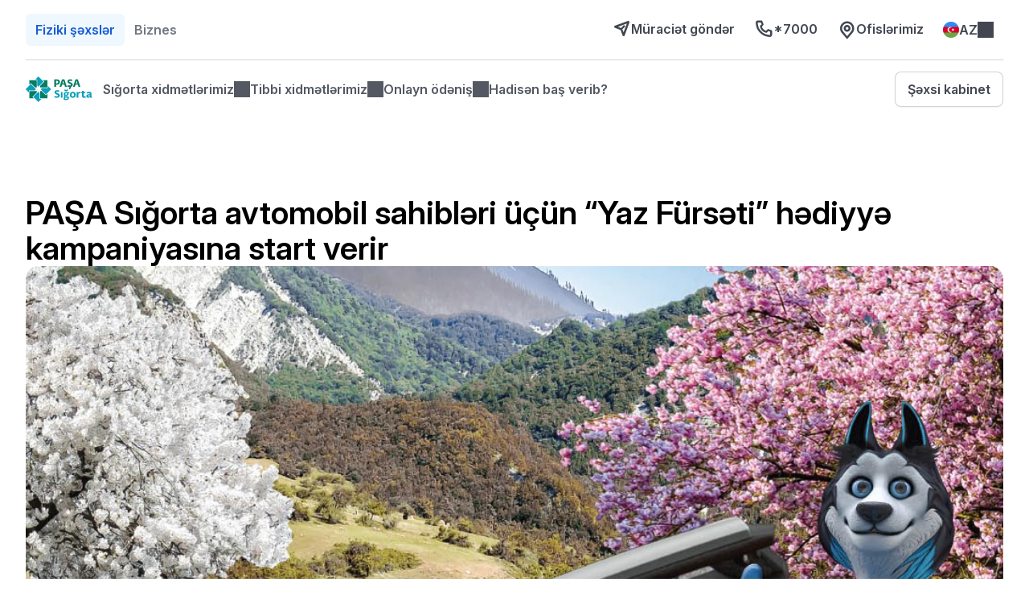

--- FILE ---
content_type: text/html; charset=utf-8
request_url: https://pasha-insurance.az/az/news/pasa-sigorta-avtomobil-sahibl-ri-ucun-yaz-furs-ti-h-diyy-kampaniyasina-start-verir
body_size: 21210
content:
<!DOCTYPE html><html lang="az" data-theme="individual"><head><meta charSet="utf-8"/><meta name="viewport" content="width=device-width, initial-scale=1, maximum-scale=1, user-scalable=no"/><link rel="stylesheet" href="/_next/static/chunks/25b15566f1c0a36a.css" data-precedence="next"/><link rel="stylesheet" href="/_next/static/chunks/8fc412fef2495a80.css" data-precedence="next"/><link rel="stylesheet" href="/_next/static/chunks/03207feac8923e34.css" data-precedence="next"/><link rel="stylesheet" href="/_next/static/chunks/f7131512e528096b.css" data-precedence="next"/><link rel="stylesheet" href="/_next/static/chunks/cda0f80a2475d6ec.css" data-precedence="next"/><link rel="stylesheet" href="/_next/static/chunks/a31175adb77035d1.css" data-precedence="next"/><link rel="preload" as="script" fetchPriority="low" href="/_next/static/chunks/e397ea69eef59c1a.js"/><script src="/_next/static/chunks/9741e1ddc70145f9.js" async=""></script><script src="/_next/static/chunks/1c5d0a44d7030e06.js" async=""></script><script src="/_next/static/chunks/08dcfc3b15383cd6.js" async=""></script><script src="/_next/static/chunks/turbopack-53a1eb2900d8d146.js" async=""></script><script src="/_next/static/chunks/d96012bcfc98706a.js" async=""></script><script src="/_next/static/chunks/d80b3790a119a285.js" async=""></script><script src="/_next/static/chunks/81232341d366ec55.js" async=""></script><script src="/_next/static/chunks/b7235e210c0f8358.js" async=""></script><script src="/_next/static/chunks/6d49a495517c6ffd.js" async=""></script><script src="/_next/static/chunks/ccc320c5d1e67873.js" async=""></script><script src="/_next/static/chunks/7ec76e5766d2d3b5.js" async=""></script><script src="/_next/static/chunks/98d1ff6fd0879e36.js" async=""></script><script src="/_next/static/chunks/753f7357ef85d9de.js" async=""></script><script src="/_next/static/chunks/d1f667932043abe5.js" async=""></script><script src="/_next/static/chunks/97ab78d8323f7821.js" async=""></script><script src="/_next/static/chunks/319d1f4e38c27a47.js" async=""></script><link rel="preload" href="https://www.googletagmanager.com/gtm.js?id=GTM-NJ4VV5B8" as="script"/><link rel="preload" href="https://www.googletagmanager.com/gtag/js?id=G-58PNW8P7FY" as="script"/><title>PAŞA Sığorta avtomobil sahibləri üçün “Yaz Fürsəti” hədiyyə kampaniyasına start verir</title><link rel="manifest" href="/meta/site.webmanifest"/><meta name="google-play-app" content="app-id=az.pasha_insurance.customerapp"/><meta name="apple-itunes-app" content="app-id=1619676398"/><link rel="icon" href="/meta/favicon.ico" sizes="48x48"/><link rel="icon" href="/meta/favicon.svg" sizes="any" type="image/svg+xml"/><link rel="apple-touch-icon" href="/meta/apple-touch-icon.png"/><script src="/_next/static/chunks/a6dad97d9634a72d.js" noModule=""></script></head><body><div hidden=""><!--$--><!--/$--></div><div class="styles-module-scss-module__lo2guq__root"><div class="styles-module-scss-module__lo2guq__header"><div class="styles-module-scss-module__sqaaqW__root"><div class="styles-module-scss-module__sqaaqW__wrapper"><div class="styles-module-scss-module__sqaaqW__firstRow"><div class="styles-module-scss-module__TQDYSq__root"><div><div class="styles-module-scss-module__48aHLq__root"><a class="styles-module-scss-module__48aHLq__tab styles-module-scss-module__48aHLq__active" href="/az">Fiziki şəxslər</a><a class="styles-module-scss-module__48aHLq__tab" href="/az/corporate">Biznes</a></div></div><div class="styles-module-scss-module__TQDYSq__settings"><a class="styles-module-scss-module__TQDYSq__navItem" href="/az/submission-form"><i class="styles-module-scss-module__pr5x-a__root styles-module-scss-module__pr5x-a__sizeMd icon-send-alt"></i>Müraciət göndər</a><a href="tel:*7000" class="styles-module-scss-module__TQDYSq__navItem"><i class="styles-module-scss-module__pr5x-a__root styles-module-scss-module__pr5x-a__sizeMd icon-phone"></i>*7000</a><a class="styles-module-scss-module__TQDYSq__navItem" href="/az/numayendelikler"><span class="styles-module-scss-module__TQDYSq__locationIcon"><i class="styles-module-scss-module__pr5x-a__root styles-module-scss-module__pr5x-a__sizeMd icon-location"></i></span>Ofislərimiz</a><div class="styles-module-scss-module__TQDYSq__navItem"><div class="styles-module-scss-module__priwXq__root"><div class="styles-module-scss-module__zS6_Ma__root"><i class="styles-module-scss-module__YM96Jq__root styles-module-scss-module__YM96Jq__languageAz"></i><div class="styles-module-scss-module__zS6_Ma__value">az</div><div class="styles-module-scss-module__zS6_Ma__chevron"></div></div><div class="styles-module-scss-module__priwXq__popup"><div class="styles-module-scss-module__3zYl_W__root"><div class="styles-module-scss-module__3zYl_W__row"><div class="styles-module-scss-module__3zYl_W__option styles-module-scss-module__3zYl_W__selected"><i class="styles-module-scss-module__YM96Jq__root styles-module-scss-module__YM96Jq__languageAz"></i>Azərbaycan<div class="styles-module-scss-module__3zYl_W__check"><i class="styles-module-scss-module__pr5x-a__root styles-module-scss-module__pr5x-a__sizeSm icon-checkmark"></i></div></div></div><div class="styles-module-scss-module__3zYl_W__row"><div class="styles-module-scss-module__3zYl_W__option"><i class="styles-module-scss-module__YM96Jq__root styles-module-scss-module__YM96Jq__languageEn"></i>English<div class="styles-module-scss-module__3zYl_W__check"><i class="styles-module-scss-module__pr5x-a__root styles-module-scss-module__pr5x-a__sizeSm icon-checkmark"></i></div></div></div><div class="styles-module-scss-module__3zYl_W__row"><div class="styles-module-scss-module__3zYl_W__option"><i class="styles-module-scss-module__YM96Jq__root styles-module-scss-module__YM96Jq__languageRu"></i>Русский<div class="styles-module-scss-module__3zYl_W__check"><i class="styles-module-scss-module__pr5x-a__root styles-module-scss-module__pr5x-a__sizeSm icon-checkmark"></i></div></div></div></div></div></div></div></div></div></div><div class="styles-module-scss-module__sqaaqW__secondRow"><div class="styles-module-scss-module__-QyzbW__root"><a href="/"><span class="styles-module-scss-module__ziuOhG__root" title="Pasha Insurance"></span></a><div class="styles-module-scss-module__-QyzbW__menuButton"><span class="styles-module-scss-module__-QyzbW__iconOpen"><i class="styles-module-scss-module__pr5x-a__root styles-module-scss-module__pr5x-a__sizeMd icon-menu-01"></i></span><span class="styles-module-scss-module__-QyzbW__iconClose"><i class="styles-module-scss-module__pr5x-a__root styles-module-scss-module__pr5x-a__sizeMd icon-close-large"></i></span></div><div class="styles-module-scss-module__-QyzbW__navigation"><ul class="styles-module-scss-module__-QyzbW__list"><li class="styles-module-scss-module__navwFa__root styles-module-scss-module__navwFa__withDropdown"><div class="styles-module-scss-module__navwFa__link">Sığorta xidmətlərimiz</div><div class="styles-module-scss-module__navwFa__dropdown"><div class="styles-module-scss-module__navwFa__sections"><div class="styles-module-scss-module__ykhz0q__root"><h2 class="styles-module-scss-module__ykhz0q__title">Avtomobil sığortası</h2><ul class="styles-module-scss-module__ykhz0q__list"><li class="styles-module-scss-module__QIVLEa__root"><div class="styles-module-scss-module__QIVLEa__icon"><i class="styles-module-scss-module__pr5x-a__root styles-module-scss-module__pr5x-a__sizeMd icon-traffic-event"></i><a href="/az/avtomobilin-tam-kasko-sigortasi" class="styles-module-scss-module__QIVLEa__link" target="_self">Tam KASKO</a></div><div class="styles-module-scss-module__QIVLEa__content"><div class="styles-module-scss-module__QIVLEa__title">Tam KASKO</div></div></li><li class="styles-module-scss-module__QIVLEa__root"><div class="styles-module-scss-module__QIVLEa__icon"><i class="styles-module-scss-module__pr5x-a__root styles-module-scss-module__pr5x-a__sizeMd icon-ibm-elo-automotive-compliance"></i><a href="/az/optimal-casco-car-insurance" class="styles-module-scss-module__QIVLEa__link" target="_self">Optimal KASKO</a></div><div class="styles-module-scss-module__QIVLEa__content"><div class="styles-module-scss-module__QIVLEa__title">Optimal KASKO</div></div></li><li class="styles-module-scss-module__QIVLEa__root"><div class="styles-module-scss-module__QIVLEa__icon"><i class="styles-module-scss-module__pr5x-a__root styles-module-scss-module__pr5x-a__sizeMd icon-part-definition"></i><a href="/az/avtomobilin-parking-kasko-sigortasi" class="styles-module-scss-module__QIVLEa__link" target="_self">Parkinq KASKO</a></div><div class="styles-module-scss-module__QIVLEa__content"><div class="styles-module-scss-module__QIVLEa__title">Parkinq KASKO</div></div></li><li class="styles-module-scss-module__QIVLEa__root"><div class="styles-module-scss-module__QIVLEa__icon"><i class="styles-module-scss-module__pr5x-a__root styles-module-scss-module__pr5x-a__sizeMd icon-traffic-cone"></i><a href="/az/icbari-avtomobil-sigortasi" class="styles-module-scss-module__QIVLEa__link" target="_self">İcbari avtomobil sığortası</a></div><div class="styles-module-scss-module__QIVLEa__content"><div class="styles-module-scss-module__QIVLEa__title">İcbari avtomobil sığortası</div></div></li></ul></div><div class="styles-module-scss-module__ykhz0q__root"><h2 class="styles-module-scss-module__ykhz0q__title">Ev sığortası</h2><ul class="styles-module-scss-module__ykhz0q__list"><li class="styles-module-scss-module__QIVLEa__root"><div class="styles-module-scss-module__QIVLEa__icon"><i class="styles-module-scss-module__pr5x-a__root styles-module-scss-module__pr5x-a__sizeMd icon-tree"></i><a href="/az/yasil-azerbaycan-emlak-sigortasi" class="styles-module-scss-module__QIVLEa__link" target="_self">Yaşıl Azərbaycan</a></div><div class="styles-module-scss-module__QIVLEa__content"><div class="styles-module-scss-module__QIVLEa__title">Yaşıl Azərbaycan</div></div></li><li class="styles-module-scss-module__QIVLEa__root"><div class="styles-module-scss-module__QIVLEa__icon"><i class="styles-module-scss-module__pr5x-a__root styles-module-scss-module__pr5x-a__sizeMd icon-home"></i><a href="/az/icbari-emlak-sigortasi" class="styles-module-scss-module__QIVLEa__link" target="_self">İcbari ev sığortası</a></div><div class="styles-module-scss-module__QIVLEa__content"><div class="styles-module-scss-module__QIVLEa__title">İcbari ev sığortası</div></div></li><li class="styles-module-scss-module__QIVLEa__root"><div class="styles-module-scss-module__QIVLEa__icon"><i class="styles-module-scss-module__pr5x-a__root styles-module-scss-module__pr5x-a__sizeMd icon-face-satisfied"></i><a href="https://yuvam.az/az?utm_source=pasha+insurance&amp;utm_medium=link&amp;utm_campaign=header" class="styles-module-scss-module__QIVLEa__link" target="_blank">Yuvam</a></div><div class="styles-module-scss-module__QIVLEa__content"><div class="styles-module-scss-module__QIVLEa__title">Yuvam</div></div></li><li class="styles-module-scss-module__QIVLEa__root"><div class="styles-module-scss-module__QIVLEa__icon"><i class="styles-module-scss-module__pr5x-a__root styles-module-scss-module__pr5x-a__sizeMd icon-friendship"></i><a href="/az/yaxin-qonsu-emlak-sigortasi" class="styles-module-scss-module__QIVLEa__link" target="_self">Yaxın qonşu</a></div><div class="styles-module-scss-module__QIVLEa__content"><div class="styles-module-scss-module__QIVLEa__title">Yaxın qonşu</div></div></li><li class="styles-module-scss-module__QIVLEa__root"><div class="styles-module-scss-module__QIVLEa__icon"><i class="styles-module-scss-module__pr5x-a__root styles-module-scss-module__pr5x-a__sizeMd icon-building"></i><a href="/az/evrika-emlak-sigortasi" class="styles-module-scss-module__QIVLEa__link" target="_self">EVrika</a></div><div class="styles-module-scss-module__QIVLEa__content"><div class="styles-module-scss-module__QIVLEa__title">EVrika</div></div></li><li class="styles-module-scss-module__QIVLEa__root"><div class="styles-module-scss-module__QIVLEa__icon"><i class="styles-module-scss-module__pr5x-a__root styles-module-scss-module__pr5x-a__sizeMd icon-tools-alt"></i><a href="/az/ev-esyalarinin-sigortasi" class="styles-module-scss-module__QIVLEa__link" target="_self">Ev əşyalarının sığortası</a></div><div class="styles-module-scss-module__QIVLEa__content"><div class="styles-module-scss-module__QIVLEa__title">Ev əşyalarının sığortası</div></div></li></ul></div><div class="styles-module-scss-module__ykhz0q__root"><h2 class="styles-module-scss-module__ykhz0q__title">Səfər sığortası</h2><ul class="styles-module-scss-module__ykhz0q__list"><li class="styles-module-scss-module__QIVLEa__root"><div class="styles-module-scss-module__QIVLEa__icon"><i class="styles-module-scss-module__pr5x-a__root styles-module-scss-module__pr5x-a__sizeMd icon-flight-international"></i><a href="/az/olkexarici-sefer" class="styles-module-scss-module__QIVLEa__link" target="_self">Ölkəxarici səfər sığortası</a></div><div class="styles-module-scss-module__QIVLEa__content"><div class="styles-module-scss-module__QIVLEa__title">Ölkəxarici səfər sığortası</div></div></li><li class="styles-module-scss-module__QIVLEa__root"><div class="styles-module-scss-module__QIVLEa__icon"><i class="styles-module-scss-module__pr5x-a__root styles-module-scss-module__pr5x-a__sizeMd icon-mountain"></i><a href="/az/olkedaxili-sefer" class="styles-module-scss-module__QIVLEa__link" target="_self">Ölkədaxili səfər sığortası</a></div><div class="styles-module-scss-module__QIVLEa__content"><div class="styles-module-scss-module__QIVLEa__title">Ölkədaxili səfər sığortası</div></div></li><li class="styles-module-scss-module__QIVLEa__root"><div class="styles-module-scss-module__QIVLEa__icon"><i class="styles-module-scss-module__pr5x-a__root styles-module-scss-module__pr5x-a__sizeMd icon-education"></i><a href="/az/telebe-sefer-sigortasi" class="styles-module-scss-module__QIVLEa__link" target="_self">Tələbə səfər sığortası</a></div><div class="styles-module-scss-module__QIVLEa__content"><div class="styles-module-scss-module__QIVLEa__title">Tələbə səfər sığortası</div></div></li></ul></div><div class="styles-module-scss-module__ykhz0q__root"><h2 class="styles-module-scss-module__ykhz0q__title">Sağlamlıq sığortası</h2><ul class="styles-module-scss-module__ykhz0q__list"><li class="styles-module-scss-module__QIVLEa__root"><div class="styles-module-scss-module__QIVLEa__icon"><i class="styles-module-scss-module__pr5x-a__root styles-module-scss-module__pr5x-a__sizeMd icon-education"></i><a href="/az/mektebli-saglamlig-sigortasi" class="styles-module-scss-module__QIVLEa__link" target="_self">Məktəbli</a></div><div class="styles-module-scss-module__QIVLEa__content"><div class="styles-module-scss-module__QIVLEa__title">Məktəbli</div></div></li><li class="styles-module-scss-module__QIVLEa__root"><div class="styles-module-scss-module__QIVLEa__icon"><i class="styles-module-scss-module__pr5x-a__root styles-module-scss-module__pr5x-a__sizeMd icon-business-processes"></i><a href="/az/korporativ-saglamlig-sigortasi" class="styles-module-scss-module__QIVLEa__link" target="_self">Korporativ sağlamlıq sığortası</a></div><div class="styles-module-scss-module__QIVLEa__content"><div class="styles-module-scss-module__QIVLEa__title">Korporativ sağlamlıq sığortası</div></div></li><li class="styles-module-scss-module__QIVLEa__root"><div class="styles-module-scss-module__QIVLEa__icon"><i class="styles-module-scss-module__pr5x-a__root styles-module-scss-module__pr5x-a__sizeMd icon-airline-passenger-care"></i><a href="/az/medico-saglamlig-sigortasi" class="styles-module-scss-module__QIVLEa__link" target="_self">Medico korporativ sağlamlıq sığortası</a></div><div class="styles-module-scss-module__QIVLEa__content"><div class="styles-module-scss-module__QIVLEa__title">Medico korporativ sağlamlıq sığortası</div></div></li><li class="styles-module-scss-module__QIVLEa__root"><div class="styles-module-scss-module__QIVLEa__icon"><i class="styles-module-scss-module__pr5x-a__root styles-module-scss-module__pr5x-a__sizeMd icon-health-cross"></i><a href="/az/alternativ-saglamlig-sigortasi" class="styles-module-scss-module__QIVLEa__link" target="_self">Alternativ korporativ sağlamlıq sığortası</a></div><div class="styles-module-scss-module__QIVLEa__content"><div class="styles-module-scss-module__QIVLEa__title">Alternativ korporativ sağlamlıq sığortası</div></div></li></ul></div></div></div></li><li class="styles-module-scss-module__navwFa__root styles-module-scss-module__navwFa__withDropdown"><div class="styles-module-scss-module__navwFa__link">Tibbi xidmətlərimiz</div><div class="styles-module-scss-module__navwFa__dropdown"><div class="styles-module-scss-module__navwFa__sections"><div class="styles-module-scss-module__ykhz0q__root"><h2 class="styles-module-scss-module__ykhz0q__title">Tibbi xidmətlərimiz</h2><ul class="styles-module-scss-module__ykhz0q__list"><li class="styles-module-scss-module__QIVLEa__root"><div class="styles-module-scss-module__QIVLEa__icon"><i class="styles-module-scss-module__pr5x-a__root styles-module-scss-module__pr5x-a__sizeMd icon-hospital"></i><a href="/az//aptek-ve-optika" class="styles-module-scss-module__QIVLEa__link" target="_self">Tibbi partnyorlarımız</a></div><div class="styles-module-scss-module__QIVLEa__content"><div class="styles-module-scss-module__QIVLEa__title">Tibbi partnyorlarımız</div></div></li><li class="styles-module-scss-module__QIVLEa__root"><div class="styles-module-scss-module__QIVLEa__icon"><i class="styles-module-scss-module__pr5x-a__root styles-module-scss-module__pr5x-a__sizeMd icon-application-mobile"></i><a href="/az/hekime-onlayn-qeydiyyat" class="styles-module-scss-module__QIVLEa__link" target="_self">Həkimə onlayn qeydiyyat</a></div><div class="styles-module-scss-module__QIVLEa__content"><div class="styles-module-scss-module__QIVLEa__title">Həkimə onlayn qeydiyyat</div></div></li><li class="styles-module-scss-module__QIVLEa__root"><div class="styles-module-scss-module__QIVLEa__icon"><i class="styles-module-scss-module__pr5x-a__root styles-module-scss-module__pr5x-a__sizeMd icon-collaborate"></i><a href="https://www.surveymonkey.com/r/pasasigorta" class="styles-module-scss-module__QIVLEa__link" target="_blank">Bizimlə partynorluq</a></div><div class="styles-module-scss-module__QIVLEa__content"><div class="styles-module-scss-module__QIVLEa__title">Bizimlə partynorluq</div></div></li></ul></div></div></div></li><li class="styles-module-scss-module__navwFa__root styles-module-scss-module__navwFa__withDropdown"><div class="styles-module-scss-module__navwFa__link">Onlayn ödəniş</div><div class="styles-module-scss-module__navwFa__dropdown"><div class="styles-module-scss-module__navwFa__sections"><div class="styles-module-scss-module__ykhz0q__root"><h2 class="styles-module-scss-module__ykhz0q__title">Ödəniş üsulları</h2><ul class="styles-module-scss-module__ykhz0q__list"><li class="styles-module-scss-module__QIVLEa__root"><div class="styles-module-scss-module__QIVLEa__icon"><i class="styles-module-scss-module__pr5x-a__root styles-module-scss-module__pr5x-a__sizeMd icon-purchase"></i><a href="https://hesab.az/unregistered/#/direct-pay/insurance/pashasigorta/parameters" class="styles-module-scss-module__QIVLEa__link" target="_blank">Hesab.az</a></div><div class="styles-module-scss-module__QIVLEa__content"><div class="styles-module-scss-module__QIVLEa__title">Hesab.az</div></div></li><li class="styles-module-scss-module__QIVLEa__root"><div class="styles-module-scss-module__QIVLEa__icon"><i class="styles-module-scss-module__pr5x-a__root styles-module-scss-module__pr5x-a__sizeMd icon-purchase"></i><a href="https://www.e-pul.az/epay/az/category/insurance/pasha_sigorta_1" class="styles-module-scss-module__QIVLEa__link" target="_blank">Epul.az</a></div><div class="styles-module-scss-module__QIVLEa__content"><div class="styles-module-scss-module__QIVLEa__title">Epul.az</div></div></li><li class="styles-module-scss-module__QIVLEa__root"><div class="styles-module-scss-module__QIVLEa__icon"><i class="styles-module-scss-module__pr5x-a__root styles-module-scss-module__pr5x-a__sizeMd icon-purchase"></i><a href="https://www.million.az/services/insurance/PashaInsuranceFIN" class="styles-module-scss-module__QIVLEa__link" target="_blank">MilliÖN (FİN kod)</a></div><div class="styles-module-scss-module__QIVLEa__content"><div class="styles-module-scss-module__QIVLEa__title">MilliÖN (FİN kod)</div></div></li><li class="styles-module-scss-module__QIVLEa__root"><div class="styles-module-scss-module__QIVLEa__icon"><i class="styles-module-scss-module__pr5x-a__root styles-module-scss-module__pr5x-a__sizeMd icon-purchase"></i><a href="https://www.million.az/services/insurance/PashaInsurance" class="styles-module-scss-module__QIVLEa__link" target="_blank">MilliÖN (unikal kod)</a></div><div class="styles-module-scss-module__QIVLEa__content"><div class="styles-module-scss-module__QIVLEa__title">MilliÖN (unikal kod)</div></div></li></ul></div></div></div></li><li class="styles-module-scss-module__navwFa__root"><a href="/az/sigorta-hadisesi" class="styles-module-scss-module__navwFa__link">Hadisən baş verib?</a></li></ul><div class="styles-module-scss-module__-QyzbW__extra"><a class="styles-module-scss-module__CSyJKW__root styles-module-scss-module__CSyJKW__sizeLg styles-module-scss-module__CSyJKW__variantSecondary" href="https://cabinet.pasha-insurance.az/account/" target="_blank"><span>Şəxsi kabinet</span></a></div></div><div class="styles-module-scss-module__kjoLYW__root"></div></div></div></div></div></div><main class="styles-module-scss-module__lo2guq__main"><div class="styles-module-scss-module__r0q8dG__root"><h1 class="styles-module-scss-module__r0q8dG__title">PAŞA Sığorta avtomobil sahibləri üçün “Yaz Fürsəti” hədiyyə kampaniyasına start verir</h1><div class="styles-module-scss-module__r0q8dG__header"><div class="styles-module-scss-module__r0q8dG__imageHolder"><img alt="PAŞA Sığorta avtomobil sahibləri üçün “Yaz Fürsəti” hədiyyə kampaniyasına start verir" loading="eager" decoding="async" data-nimg="fill" class="styles-module-scss-module__r0q8dG__headerImage" style="position:absolute;height:100%;width:100%;left:0;top:0;right:0;bottom:0;color:transparent" src="https://storage.pasha-insurance.az/strapi-upload/1727_yaz_furseti_web_site2_d21e99562f.jpg"/></div><div class="styles-module-scss-module__r0q8dG__infoRow"><div class="styles-module-scss-module__r0q8dG__info"><div class="styles-module-scss-module__r0q8dG__infoTitle">Dərc olunub</div><div class="styles-module-scss-module__r0q8dG__infoText">03 Aprel 2019</div></div><button class="styles-module-scss-module__TFfePW__root"><i class="styles-module-scss-module__pr5x-a__root styles-module-scss-module__pr5x-a__sizeMd icon-copy"></i>Linki kopyala<span class="styles-module-scss-module__TFfePW__tooltip">Link kopyalandı</span></button></div></div><div class="styles-module-scss-module__r0q8dG__content"><p class="styles-module-scss-module__egUs5G__root">PAŞA Sığorta şirkəti könüllü avtomobil sığortası (KASKO) məhsulu üzrə “Yaz Fürsəti” adlı hədiyyə kampaniyasını elan edir.</p><p class="styles-module-scss-module__egUs5G__root">PAŞA Sığortadan KASKO könüllü avtomobil sığortası əldə edəcək müştərilər şirkətin təqdim etdiyi unikal yaz fürsətindən faydalanaraq hədiyyə yanacaq kartı qazanacaqlar. Beləliklə, 450 AZN və daha yüksək məbləğdə KASKO sığortası əldə edən hər bir fərdi müştəri PAŞA Sığortadan 100 AZN nominallı hədiyyə yanacaq kartına sahib olacaq. Sığorta haqqı 2500 AZN-dən yüksək olan müştərilərə isə 200 AZN dəyərində yanacaq kartı hədiyyə ediləcək.</p><p class="styles-module-scss-module__egUs5G__root">KASKO sığortasını əldə etmək, həmçinin kampaniya barədə ətraflı məlumat üçün PAŞA Sığortanın ofislərinə yaxınlaşa və ya <a href="tel:*7000" class="styles-module-scss-module__gpbsPG__root">*7000</a> sığorta məsləhətləri xətti ilə əlaqə saxlaya bilərsiniz. Bununla yanaşı, avtomobilinizin marka/modelini, istehsal tarixini, təqribi bazar qiymətini, sürücülük təcrübənizi, tələb olunan azadolma məbləğini, şəxsiyyət vəsiqənizin və avtomobilinizin qeydiyyat şəhadətnaməsinin şəklini, həmçinin əlaqə nömrənizi mesaj olaraq PAŞA Sığorta şirkətinin rəsmi <a href="https://www.facebook.com/pasha.insurance/" class="styles-module-scss-module__gpbsPG__root">Facebook</a> səhifəsinə (<a href="https://www.facebook.com/pasha.insurance/" class="styles-module-scss-module__gpbsPG__root">https://www.facebook.com/pasha.insurance/</a>) göndərərək KASKO sığortası üçün müraciət edə bilərsiniz.</p><p class="styles-module-scss-module__egUs5G__root">Sığorta məhsulları barədə ətraflı məlumatı <a href="https://www.pasha-insurance.az" class="styles-module-scss-module__gpbsPG__root">www.pasha-insurance.az</a> saytından əldə edə bilərsiniz.</p></div></div><!--$--><!--/$--></main><div class="styles-module-scss-module__lo2guq__footer"><div class="styles-module-scss-module__txk9Ra__root"><div class="styles-module-scss-module__txk9Ra__topRow"><a class="styles-module-scss-module__txk9Ra__logo" href="/"><span class="styles-module-scss-module__ziuOhG__root" title="Pasha Insurance"></span></a><a class="styles-module-scss-module__txk9Ra__switchLink" href="/az/corporate">Korporativ müştərilər<!-- --> <i class="styles-module-scss-module__pr5x-a__root styles-module-scss-module__pr5x-a__sizeMd icon-arrow-right"></i></a></div><div class="styles-module-scss-module__txk9Ra__groupsHolder"><div class="styles-module-scss-module__HQH6ca__root"><div class="styles-module-scss-module__HQH6ca__title">PAŞA Sığorta</div><div class="styles-module-scss-module__HQH6ca__links"><a class="styles-module-scss-module__HQH6ca__item" href="/az/haqqimizda">Haqqımızda</a><a class="styles-module-scss-module__HQH6ca__item" href="/az/tez-tez-verilen-suallar">Tez-tez verilən suallar</a><a class="styles-module-scss-module__HQH6ca__item" href="https://career.pasha-insurance.az/jobs">Karyera</a><a class="styles-module-scss-module__HQH6ca__item" href="/az/mexfilik-siyaseti">Məxfilik siyasəti</a><a class="styles-module-scss-module__HQH6ca__item" href="/az/istifadeci-razilasmasi">İstifadəçi Razılaşması</a><a class="styles-module-scss-module__HQH6ca__item" href="/az/about-us/insurance-wordings">Sığorta qaydaları</a><a class="styles-module-scss-module__HQH6ca__item" href="/az/musteri-memnuniyyeti-siyaseti">Müştəri məmnuniyyəti siyasəti</a><a class="styles-module-scss-module__HQH6ca__item" href="/az/news">Xəbərlər</a></div></div><div class="styles-module-scss-module__HQH6ca__root"><div class="styles-module-scss-module__HQH6ca__title">Xidmətlərimiz</div><div class="styles-module-scss-module__HQH6ca__links"><a class="styles-module-scss-module__HQH6ca__item" href="/az/avtomobilin-tam-kasko-sigortasi">Avtomobil sığortası</a><a class="styles-module-scss-module__HQH6ca__item" href="/az/yasil-azerbaycan-emlak-sigortasi">Əmlak sığortası</a><a class="styles-module-scss-module__HQH6ca__item" href="/az/olkexarici-sefer">Səfər sığortası</a><a class="styles-module-scss-module__HQH6ca__item" href="/az/mektebli-saglamlig-sigortasi">Sağlamlıq sığortası</a></div></div><div class="styles-module-scss-module__pehKmW__root"><div class="styles-module-scss-module__pehKmW__title">Əlaqə</div><a class="styles-module-scss-module__pehKmW__item" href="tel:*7000"><span class="styles-module-scss-module__pehKmW__icon"><i class="styles-module-scss-module__pr5x-a__root styles-module-scss-module__pr5x-a__sizeMd icon-phone"></i></span> <!-- -->*7000</a><a class="styles-module-scss-module__pehKmW__item" href="tel:+994125051222"><span class="styles-module-scss-module__pehKmW__icon"><i class="styles-module-scss-module__pr5x-a__root styles-module-scss-module__pr5x-a__sizeMd icon-phone"></i></span> <!-- -->+994 12 505 12 22</a><a class="styles-module-scss-module__pehKmW__item" href="/az/submission-form"><span class="styles-module-scss-module__pehKmW__icon"><i class="styles-module-scss-module__pr5x-a__root styles-module-scss-module__pr5x-a__sizeMd icon-send-alt"></i></span> <!-- -->Müraciət göndər</a><a class="styles-module-scss-module__pehKmW__item" href="/cdn-cgi/l/email-protection#650a03030c0600251504160d04480c0b161017040b06004b041f"><span class="styles-module-scss-module__pehKmW__icon"><i class="styles-module-scss-module__pr5x-a__root styles-module-scss-module__pr5x-a__sizeMd icon-email"></i></span> <!-- --><span class="__cf_email__" data-cfemail="93fcf5f5faf0f6d3e3f2e0fbf2befafde0e6e1f2fdf0f6bdf2e9">[email&#160;protected]</span></a><p class="styles-module-scss-module__pehKmW__item"><span class="styles-module-scss-module__pehKmW__icon"><i class="styles-module-scss-module__pr5x-a__root styles-module-scss-module__pr5x-a__sizeMd icon-marker-pin"></i></span> <!-- -->Sahil Plaza, M. Useynov Prospekti 61, Bakı, 1095</p></div></div><div class="styles-module-scss-module__txk9Ra__bottomRow"><div class="styles-module-scss-module__txk9Ra__copyrights">© 2025 PASHA Insurance. All rights reserved.</div><div class="styles-module-scss-module__txk9Ra__socialLinks"><a href="https://x.com/pasha_insurance" target="_blank" class="styles-module-scss-module__txk9Ra__socialMediaLink" rel="noreferrer" title="X.COM"><img src="/images/x.com.svg" alt="X.COM"/></a><a href="https://www.facebook.com/pasha.insurance" target="_blank" class="styles-module-scss-module__txk9Ra__socialMediaLink" rel="noreferrer" title="Facebook"><img src="/images/facebook.svg" alt="Facebook"/></a><a href="https://www.instagram.com/pasha_insurance" target="_blank" class="styles-module-scss-module__txk9Ra__socialMediaLink" rel="noreferrer" title="Instagram"><img src="/images/instagram.svg" alt="Instagram"/></a><a href="https://www.linkedin.com/company/pasha-insurance-ojsc" target="_blank" class="styles-module-scss-module__txk9Ra__socialMediaLink" rel="noreferrer" title="LinkedIn"><img src="/images/linkedin.svg" alt="LinkedIn"/></a><a href="https://www.youtube.com/channel/UCFXM2OwtsVgcVNI74xWrjpQ" target="_blank" class="styles-module-scss-module__txk9Ra__socialMediaLink" rel="noreferrer" title="YouTube"><img src="/images/youtube.svg" alt="YouTube"/></a><a href="https://infobank.az" target="_blank" class="styles-module-scss-module__txk9Ra__socialMediaLink" rel="noreferrer" title="Infobank"><img src="/images/infobank.png" alt="Infobank"/></a></div></div></div></div></div><script data-cfasync="false" src="/cdn-cgi/scripts/5c5dd728/cloudflare-static/email-decode.min.js"></script><script src="/_next/static/chunks/e397ea69eef59c1a.js" id="_R_" async=""></script><script>(self.__next_f=self.__next_f||[]).push([0])</script><script>self.__next_f.push([1,"1:\"$Sreact.fragment\"\n2:I[339756,[\"/_next/static/chunks/d96012bcfc98706a.js\",\"/_next/static/chunks/d80b3790a119a285.js\"],\"default\"]\n3:I[837457,[\"/_next/static/chunks/d96012bcfc98706a.js\",\"/_next/static/chunks/d80b3790a119a285.js\"],\"default\"]\n6:I[897367,[\"/_next/static/chunks/d96012bcfc98706a.js\",\"/_next/static/chunks/d80b3790a119a285.js\"],\"OutletBoundary\"]\n7:\"$Sreact.suspense\"\n9:I[897367,[\"/_next/static/chunks/d96012bcfc98706a.js\",\"/_next/static/chunks/d80b3790a119a285.js\"],\"ViewportBoundary\"]\nb:I[897367,[\"/_next/static/chunks/d96012bcfc98706a.js\",\"/_next/static/chunks/d80b3790a119a285.js\"],\"MetadataBoundary\"]\nd:I[168027,[\"/_next/static/chunks/d96012bcfc98706a.js\",\"/_next/static/chunks/d80b3790a119a285.js\"],\"default\"]\ne:I[342203,[\"/_next/static/chunks/81232341d366ec55.js\",\"/_next/static/chunks/b7235e210c0f8358.js\",\"/_next/static/chunks/6d49a495517c6ffd.js\",\"/_next/static/chunks/ccc320c5d1e67873.js\",\"/_next/static/chunks/7ec76e5766d2d3b5.js\",\"/_next/static/chunks/98d1ff6fd0879e36.js\",\"/_next/static/chunks/753f7357ef85d9de.js\",\"/_next/static/chunks/d1f667932043abe5.js\",\"/_next/static/chunks/97ab78d8323f7821.js\",\"/_next/static/chunks/319d1f4e38c27a47.js\"],\"NewsPage\"]\nf:I[757005,[\"/_next/static/chunks/81232341d366ec55.js\",\"/_next/static/chunks/b7235e210c0f8358.js\",\"/_next/static/chunks/6d49a495517c6ffd.js\",\"/_next/static/chunks/ccc320c5d1e67873.js\",\"/_next/static/chunks/7ec76e5766d2d3b5.js\",\"/_next/static/chunks/98d1ff6fd0879e36.js\",\"/_next/static/chunks/753f7357ef85d9de.js\",\"/_next/static/chunks/d1f667932043abe5.js\"],\"CorpowidWidget\"]\n10:I[230034,[\"/_next/static/chunks/81232341d366ec55.js\",\"/_next/static/chunks/b7235e210c0f8358.js\",\"/_next/static/chunks/6d49a495517c6ffd.js\",\"/_next/static/chunks/ccc320c5d1e67873.js\",\"/_next/static/chunks/7ec76e5766d2d3b5.js\",\"/_next/static/chunks/98d1ff6fd0879e36.js\",\"/_next/static/chunks/753f7357ef85d9de.js\",\"/_next/static/chunks/d1f667932043abe5.js\"],\"GoogleTagManager\"]\n11:I[100723,[\"/_next/static/chunks/81232341d366ec55.js\",\"/_next/static/chunks/b7235e210c0f8358.js\",\"/_next/static/chunks/6d49a495517c6ffd.js\",\"/_next/static/chunks/ccc320c5d1e67873.js\",\"/_next/static/chunks/7ec76e5766d2d3b5.js\",\"/_next/static/chunks/98d1ff6fd0879e36.js\",\"/_next/static/chunks/753f7357ef85d9de.js\",\"/_next/static/chunks/d1f667932043abe5.js\"],\"ThemeProvider\"]\n12:I[669176,[\"/_next/static/chunks/81232341d366ec55.js\",\"/_next/static/chunks/b7235e210c0f8358.js\",\"/_next/static/chunks/6d49a495517c6ffd.js\",\"/_next/static/chunks/ccc320c5d1e67873.js\",\"/_next/static/chunks/7ec76e5766d2d3b5.js\",\"/_next/static/chunks/98d1ff6fd0879e36.js\",\"/_next/static/chunks/753f7357ef85d9de.js\",\"/_next/static/chunks/d1f667932043abe5.js\"],\"Provider\"]\n14:I[78867,[\"/_next/static/chunks/81232341d366ec55.js\",\"/_next/static/chunks/b7235e210c0f8358.js\",\"/_next/static/chunks/6d49a495517c6ffd.js\",\"/_next/static/chunks/ccc320c5d1e67873.js\",\"/_next/static/chunks/7ec76e5766d2d3b5.js\",\"/_next/static/chunks/98d1ff6fd0879e36.js\",\"/_next/static/chunks/753f7357ef85d9de.js\",\"/_next/static/chunks/d1f667932043abe5.js\"],\"WhelpWidget\"]\n15:I[662677,[\"/_next/static/chunks/81232341d366ec55.js\",\"/_next/static/chunks/b7235e210c0f8358.js\",\"/_next/static/chunks/6d49a495517c6ffd.js\",\"/_next/static/chunks/ccc320c5d1e67873.js\",\"/_next/static/chunks/7ec76e5766d2d3b5.js\",\"/_next/static/chunks/98d1ff6fd0879e36.js\",\"/_next/static/chunks/753f7357ef85d9de.js\",\"/_next/static/chunks/d1f667932043abe5.js\"],\"GoogleAnalytics\"]\n16:I[242667,[\"/_next/static/chunks/81232341d366ec55.js\",\"/_next/static/chunks/b7235e210c0f8358.js\",\"/_next/static/chunks/6d49a495517c6ffd.js\",\"/_next/static/chunks/ccc320c5d1e67873.js\",\"/_next/static/chunks/7ec76e5766d2d3b5.js\",\"/_next/static/chunks/98d1ff6fd0879e36.js\",\"/_next/static/chunks/753f7357ef85d9de.js\",\"/_next/static/chunks/d1f667932043abe5.js\"],\"default\"]\n18:I[142312,[\"/_next/static/chunks/81232341d366ec55.js\",\"/_next/static/chunks/b7235e210c0f8358.js\",\"/_next/static/chunks/6d49a495517c6ffd.js\",\"/_next/static/chunks/ccc320c5d1e67873.js\",\"/_next/static/chunks/7ec76e5766d2d3b5.js\",\"/_next/static/chunks/98d1ff6fd0879e36.js\",\"/_next/static/chunks/753f7"])</script><script>self.__next_f.push([1,"357ef85d9de.js\",\"/_next/static/chunks/d1f667932043abe5.js\"],\"RecaptchaWrapper\"]\n19:I[529229,[\"/_next/static/chunks/81232341d366ec55.js\",\"/_next/static/chunks/b7235e210c0f8358.js\",\"/_next/static/chunks/6d49a495517c6ffd.js\",\"/_next/static/chunks/ccc320c5d1e67873.js\",\"/_next/static/chunks/7ec76e5766d2d3b5.js\",\"/_next/static/chunks/98d1ff6fd0879e36.js\",\"/_next/static/chunks/753f7357ef85d9de.js\",\"/_next/static/chunks/d1f667932043abe5.js\"],\"StoreProvider\"]\n1a:I[909149,[\"/_next/static/chunks/81232341d366ec55.js\",\"/_next/static/chunks/b7235e210c0f8358.js\",\"/_next/static/chunks/6d49a495517c6ffd.js\",\"/_next/static/chunks/ccc320c5d1e67873.js\",\"/_next/static/chunks/7ec76e5766d2d3b5.js\",\"/_next/static/chunks/98d1ff6fd0879e36.js\",\"/_next/static/chunks/753f7357ef85d9de.js\",\"/_next/static/chunks/d1f667932043abe5.js\"],\"HeaderSection\"]\n1e:I[650655,[\"/_next/static/chunks/81232341d366ec55.js\",\"/_next/static/chunks/b7235e210c0f8358.js\",\"/_next/static/chunks/6d49a495517c6ffd.js\",\"/_next/static/chunks/ccc320c5d1e67873.js\",\"/_next/static/chunks/7ec76e5766d2d3b5.js\",\"/_next/static/chunks/98d1ff6fd0879e36.js\",\"/_next/static/chunks/753f7357ef85d9de.js\",\"/_next/static/chunks/d1f667932043abe5.js\"],\"FooterSection\"]\n1f:I[3624,[\"/_next/static/chunks/81232341d366ec55.js\",\"/_next/static/chunks/b7235e210c0f8358.js\",\"/_next/static/chunks/6d49a495517c6ffd.js\",\"/_next/static/chunks/ccc320c5d1e67873.js\",\"/_next/static/chunks/7ec76e5766d2d3b5.js\",\"/_next/static/chunks/98d1ff6fd0879e36.js\",\"/_next/static/chunks/753f7357ef85d9de.js\",\"/_next/static/chunks/d1f667932043abe5.js\"],\"NotificationManager\"]\n20:I[27201,[\"/_next/static/chunks/d96012bcfc98706a.js\",\"/_next/static/chunks/d80b3790a119a285.js\"],\"IconMark\"]\n:HL[\"/_next/static/chunks/25b15566f1c0a36a.css\",\"style\"]\n:HL[\"/_next/static/chunks/8fc412fef2495a80.css\",\"style\"]\n:HL[\"/_next/static/chunks/03207feac8923e34.css\",\"style\"]\n:HL[\"/_next/static/chunks/f7131512e528096b.css\",\"style\"]\n:HL[\"/_next/static/chunks/cda0f80a2475d6ec.css\",\"style\"]\n:HC[\"/\",\"\"]\n:HL[\"/_next/static/chunks/a31175adb77035d1.css\",\"style\"]\n"])</script><script>self.__next_f.push([1,"0:{\"P\":null,\"b\":\"e8YFqhbqXa36rN-MVT82d\",\"c\":[\"\",\"az\",\"news\",\"pasa-sigorta-avtomobil-sahibl-ri-ucun-yaz-furs-ti-h-diyy-kampaniyasina-start-verir\"],\"q\":\"\",\"i\":false,\"f\":[[[\"\",{\"children\":[[\"lang\",\"az\",\"d\"],{\"children\":[\"news\",{\"children\":[[\"slug\",\"pasa-sigorta-avtomobil-sahibl-ri-ucun-yaz-furs-ti-h-diyy-kampaniyasina-start-verir\",\"d\"],{\"children\":[\"__PAGE__\",{}]}]}]},\"$undefined\",\"$undefined\",true]}],[[\"$\",\"$1\",\"c\",{\"children\":[null,[\"$\",\"$L2\",null,{\"parallelRouterKey\":\"children\",\"error\":\"$undefined\",\"errorStyles\":\"$undefined\",\"errorScripts\":\"$undefined\",\"template\":[\"$\",\"$L3\",null,{}],\"templateStyles\":\"$undefined\",\"templateScripts\":\"$undefined\",\"notFound\":[[[\"$\",\"title\",null,{\"children\":\"404: This page could not be found.\"}],[\"$\",\"div\",null,{\"style\":{\"fontFamily\":\"system-ui,\\\"Segoe UI\\\",Roboto,Helvetica,Arial,sans-serif,\\\"Apple Color Emoji\\\",\\\"Segoe UI Emoji\\\"\",\"height\":\"100vh\",\"textAlign\":\"center\",\"display\":\"flex\",\"flexDirection\":\"column\",\"alignItems\":\"center\",\"justifyContent\":\"center\"},\"children\":[\"$\",\"div\",null,{\"children\":[[\"$\",\"style\",null,{\"dangerouslySetInnerHTML\":{\"__html\":\"body{color:#000;background:#fff;margin:0}.next-error-h1{border-right:1px solid rgba(0,0,0,.3)}@media (prefers-color-scheme:dark){body{color:#fff;background:#000}.next-error-h1{border-right:1px solid rgba(255,255,255,.3)}}\"}}],[\"$\",\"h1\",null,{\"className\":\"next-error-h1\",\"style\":{\"display\":\"inline-block\",\"margin\":\"0 20px 0 0\",\"padding\":\"0 23px 0 0\",\"fontSize\":24,\"fontWeight\":500,\"verticalAlign\":\"top\",\"lineHeight\":\"49px\"},\"children\":404}],[\"$\",\"div\",null,{\"style\":{\"display\":\"inline-block\"},\"children\":[\"$\",\"h2\",null,{\"style\":{\"fontSize\":14,\"fontWeight\":400,\"lineHeight\":\"49px\",\"margin\":0},\"children\":\"This page could not be found.\"}]}]]}]}]],[]],\"forbidden\":\"$undefined\",\"unauthorized\":\"$undefined\"}]]}],{\"children\":[[\"$\",\"$1\",\"c\",{\"children\":[[[\"$\",\"link\",\"0\",{\"rel\":\"stylesheet\",\"href\":\"/_next/static/chunks/25b15566f1c0a36a.css\",\"precedence\":\"next\",\"crossOrigin\":\"$undefined\",\"nonce\":\"$undefined\"}],[\"$\",\"link\",\"1\",{\"rel\":\"stylesheet\",\"href\":\"/_next/static/chunks/8fc412fef2495a80.css\",\"precedence\":\"next\",\"crossOrigin\":\"$undefined\",\"nonce\":\"$undefined\"}],[\"$\",\"link\",\"2\",{\"rel\":\"stylesheet\",\"href\":\"/_next/static/chunks/03207feac8923e34.css\",\"precedence\":\"next\",\"crossOrigin\":\"$undefined\",\"nonce\":\"$undefined\"}],[\"$\",\"link\",\"3\",{\"rel\":\"stylesheet\",\"href\":\"/_next/static/chunks/f7131512e528096b.css\",\"precedence\":\"next\",\"crossOrigin\":\"$undefined\",\"nonce\":\"$undefined\"}],[\"$\",\"link\",\"4\",{\"rel\":\"stylesheet\",\"href\":\"/_next/static/chunks/cda0f80a2475d6ec.css\",\"precedence\":\"next\",\"crossOrigin\":\"$undefined\",\"nonce\":\"$undefined\"}],[\"$\",\"script\",\"script-0\",{\"src\":\"/_next/static/chunks/81232341d366ec55.js\",\"async\":true,\"nonce\":\"$undefined\"}],[\"$\",\"script\",\"script-1\",{\"src\":\"/_next/static/chunks/b7235e210c0f8358.js\",\"async\":true,\"nonce\":\"$undefined\"}],[\"$\",\"script\",\"script-2\",{\"src\":\"/_next/static/chunks/6d49a495517c6ffd.js\",\"async\":true,\"nonce\":\"$undefined\"}],[\"$\",\"script\",\"script-3\",{\"src\":\"/_next/static/chunks/ccc320c5d1e67873.js\",\"async\":true,\"nonce\":\"$undefined\"}],[\"$\",\"script\",\"script-4\",{\"src\":\"/_next/static/chunks/7ec76e5766d2d3b5.js\",\"async\":true,\"nonce\":\"$undefined\"}],[\"$\",\"script\",\"script-5\",{\"src\":\"/_next/static/chunks/98d1ff6fd0879e36.js\",\"async\":true,\"nonce\":\"$undefined\"}],[\"$\",\"script\",\"script-6\",{\"src\":\"/_next/static/chunks/753f7357ef85d9de.js\",\"async\":true,\"nonce\":\"$undefined\"}],[\"$\",\"script\",\"script-7\",{\"src\":\"/_next/static/chunks/d1f667932043abe5.js\",\"async\":true,\"nonce\":\"$undefined\"}]],\"$L4\"]}],{\"children\":[[\"$\",\"$1\",\"c\",{\"children\":[null,[\"$\",\"$L2\",null,{\"parallelRouterKey\":\"children\",\"error\":\"$undefined\",\"errorStyles\":\"$undefined\",\"errorScripts\":\"$undefined\",\"template\":[\"$\",\"$L3\",null,{}],\"templateStyles\":\"$undefined\",\"templateScripts\":\"$undefined\",\"notFound\":\"$undefined\",\"forbidden\":\"$undefined\",\"unauthorized\":\"$undefined\"}]]}],{\"children\":[[\"$\",\"$1\",\"c\",{\"children\":[null,[\"$\",\"$L2\",null,{\"parallelRouterKey\":\"children\",\"error\":\"$undefined\",\"errorStyles\":\"$undefined\",\"errorScripts\":\"$undefined\",\"template\":[\"$\",\"$L3\",null,{}],\"templateStyles\":\"$undefined\",\"templateScripts\":\"$undefined\",\"notFound\":\"$undefined\",\"forbidden\":\"$undefined\",\"unauthorized\":\"$undefined\"}]]}],{\"children\":[[\"$\",\"$1\",\"c\",{\"children\":[\"$L5\",[[\"$\",\"link\",\"0\",{\"rel\":\"stylesheet\",\"href\":\"/_next/static/chunks/a31175adb77035d1.css\",\"precedence\":\"next\",\"crossOrigin\":\"$undefined\",\"nonce\":\"$undefined\"}],[\"$\",\"script\",\"script-0\",{\"src\":\"/_next/static/chunks/97ab78d8323f7821.js\",\"async\":true,\"nonce\":\"$undefined\"}],[\"$\",\"script\",\"script-1\",{\"src\":\"/_next/static/chunks/319d1f4e38c27a47.js\",\"async\":true,\"nonce\":\"$undefined\"}]],[\"$\",\"$L6\",null,{\"children\":[\"$\",\"$7\",null,{\"name\":\"Next.MetadataOutlet\",\"children\":\"$@8\"}]}]]}],{},null,false,false]},null,false,false]},null,false,false]},null,false,false]},null,false,false],[\"$\",\"$1\",\"h\",{\"children\":[null,[\"$\",\"$L9\",null,{\"children\":\"$@a\"}],[\"$\",\"div\",null,{\"hidden\":true,\"children\":[\"$\",\"$Lb\",null,{\"children\":[\"$\",\"$7\",null,{\"name\":\"Next.Metadata\",\"children\":\"$@c\"}]}]}],null]}],false]],\"m\":\"$undefined\",\"G\":[\"$d\",[]],\"S\":false}\n"])</script><script>self.__next_f.push([1,"a:[[\"$\",\"meta\",\"0\",{\"charSet\":\"utf-8\"}],[\"$\",\"meta\",\"1\",{\"name\":\"viewport\",\"content\":\"width=device-width, initial-scale=1, maximum-scale=1, user-scalable=no\"}]]\n"])</script><script>self.__next_f.push([1,"5:[\"$\",\"$Le\",null,{\"article\":{\"id\":4400,\"documentId\":\"ns25f2shhart8crtlnpod3g6\",\"title\":\"PAŞA Sığorta avtomobil sahibləri üçün “Yaz Fürsəti” hədiyyə kampaniyasına start verir\",\"slug\":\"pasa-sigorta-avtomobil-sahibl-ri-ucun-yaz-furs-ti-h-diyy-kampaniyasina-start-verir\",\"publishedAt\":\"2019-04-03\",\"contents\":[{\"type\":\"paragraph\",\"children\":[{\"text\":\"PAŞA Sığorta şirkəti könüllü avtomobil sığortası (KASKO) məhsulu üzrə “Yaz Fürsəti” adlı hədiyyə kampaniyasını elan edir.\",\"type\":\"text\"}]},{\"type\":\"paragraph\",\"children\":[{\"text\":\"PAŞA Sığortadan KASKO könüllü avtomobil sığortası əldə edəcək müştərilər şirkətin təqdim etdiyi unikal yaz fürsətindən faydalanaraq hədiyyə yanacaq kartı qazanacaqlar. Beləliklə, 450 AZN və daha yüksək məbləğdə KASKO sığortası əldə edən hər bir fərdi müştəri PAŞA Sığortadan 100 AZN nominallı hədiyyə yanacaq kartına sahib olacaq. Sığorta haqqı 2500 AZN-dən yüksək olan müştərilərə isə 200 AZN dəyərində yanacaq kartı hədiyyə ediləcək.\",\"type\":\"text\"}]},{\"type\":\"paragraph\",\"children\":[{\"text\":\"KASKO sığortasını əldə etmək, həmçinin kampaniya barədə ətraflı məlumat üçün PAŞA Sığortanın ofislərinə yaxınlaşa və ya \",\"type\":\"text\"},{\"url\":\"tel:*7000\",\"type\":\"link\",\"children\":[{\"text\":\"*7000\",\"type\":\"text\"}]},{\"text\":\" sığorta məsləhətləri xətti ilə əlaqə saxlaya bilərsiniz. Bununla yanaşı, avtomobilinizin marka/modelini, istehsal tarixini, təqribi bazar qiymətini, sürücülük təcrübənizi, tələb olunan azadolma məbləğini, şəxsiyyət vəsiqənizin və avtomobilinizin qeydiyyat şəhadətnaməsinin şəklini, həmçinin əlaqə nömrənizi mesaj olaraq PAŞA Sığorta şirkətinin rəsmi \",\"type\":\"text\"},{\"url\":\"https://www.facebook.com/pasha.insurance/\",\"type\":\"link\",\"children\":[{\"text\":\"Facebook\",\"type\":\"text\"}]},{\"text\":\" səhifəsinə (\",\"type\":\"text\"},{\"url\":\"https://www.facebook.com/pasha.insurance/\",\"type\":\"link\",\"children\":[{\"text\":\"https://www.facebook.com/pasha.insurance/\",\"type\":\"text\"}]},{\"text\":\") göndərərək KASKO sığortası üçün müraciət edə bilərsiniz.\",\"type\":\"text\"}]},{\"type\":\"paragraph\",\"children\":[{\"text\":\"Sığorta məhsulları barədə ətraflı məlumatı \",\"type\":\"text\"},{\"url\":\"https://www.pasha-insurance.az\",\"type\":\"link\",\"children\":[{\"text\":\"www.pasha-insurance.az\",\"type\":\"text\"}]},{\"text\":\" saytından əldə edə bilərsiniz.\",\"type\":\"text\"}]}],\"seo\":null,\"openGraph\":null,\"coverUrl\":\"https://storage.pasha-insurance.az/strapi-upload/1727_yaz_furseti_web_site2_d21e99562f.jpg\",\"previewUrl\":\"https://storage.pasha-insurance.az/strapi-upload/1727_yaz_furseti_web_site_6d5f7970b5.jpg\"}}]\n"])</script><script>self.__next_f.push([1,"4:[\"$\",\"html\",null,{\"lang\":\"az\",\"data-theme\":\"individual\",\"children\":[\"$\",\"body\",null,{\"children\":[[\"$\",\"$Lf\",null,{\"language\":\"az\"}],[\"$\",\"$L10\",null,{\"gtmId\":\"GTM-NJ4VV5B8\"}],[\"$\",\"$L11\",null,{\"language\":\"az\",\"theme\":\"individual\",\"children\":[[\"$\",\"$L12\",null,{\"apiKey\":\"g0M1s6KNysUQN8EMlNdZyG8wDheXQRzfMQdcE8zd1aCrxULGmCGH5z9VFQPlPP0A\",\"appName\":\"website\",\"appVersion\":\"v0.20.0\",\"collectorUrl\":\"https://pasha-insurance.az/collect\",\"enabled\":true,\"environment\":\"prod\",\"namespace\":\"website\",\"tracing\":false,\"children\":\"$L13\"}],[\"$\",\"$L14\",null,{}],[\"$\",\"$L15\",null,{\"gaId\":\"G-58PNW8P7FY\"}]]}]]}]}]\n"])</script><script>self.__next_f.push([1,"13:[\"$\",\"$L16\",null,{\"formats\":{\"dateTime\":{\"date.numeric\":{\"day\":\"2-digit\",\"month\":\"2-digit\",\"year\":\"numeric\",\"timeZone\":\"Asia/Baku\"},\"date.full\":{\"day\":\"numeric\",\"month\":\"long\",\"year\":\"numeric\",\"timeZone\":\"Asia/Baku\"},\"date.fullWithTime\":{\"day\":\"numeric\",\"month\":\"long\",\"year\":\"numeric\",\"hour\":\"2-digit\",\"minute\":\"2-digit\",\"timeZone\":\"Asia/Baku\"},\"date.numericWithTime\":{\"day\":\"2-digit\",\"month\":\"2-digit\",\"year\":\"numeric\",\"hour\":\"2-digit\",\"minute\":\"2-digit\",\"timeZone\":\"Asia/Baku\"},\"time.short\":{\"hour\":\"2-digit\",\"minute\":\"2-digit\",\"hour12\":false,\"timeZone\":\"Asia/Baku\"},\"time.long\":{\"hour\":\"2-digit\",\"minute\":\"2-digit\",\"second\":\"2-digit\",\"hour12\":false,\"timeZone\":\"Asia/Baku\"}}},\"locale\":\"az\",\"messages\":{\"AboutUsPage\":{\"insuranceRules\":\"Sığorta qaydaları\",\"search\":\"Axtar\",\"reports\":\"Hesabatlar\",\"download\":\"Yüklə\",\"serverError\":\"Server xətası\",\"viewAll\":\"Hamısını göstər\"},\"AnnualReportsPage\":{\"metadata\":{\"title\":\"Hesabatlar - PAŞA Sığorta\"}},\"CustomerSubmissionErrorPage\":{\"metadata\":{\"title\":\"Müraciət göndərilmədi - PAŞA Sığorta\"},\"title\":\"Sorğu göndərilmədi!\",\"description\":\"Bir qədər sonra yenidən cəhd et.\",\"primary\":\"Yenidən cəhd et\"},\"CustomerSubmissionPage\":{\"metadata\":{\"title\":\"Müştəri müraciəti - PAŞA Sığorta\"},\"title\":\"Müştəri müraciəti\",\"description\":\"Formu doldur, qısa zamanda səninlə əlaqə saxlayaq.\",\"submit\":\"Göndər\",\"FormFields\":{\"email\":{\"label\":\"Email\",\"placeholder\":\"you@company.com\"},\"fullName\":{\"label\":\"Ad və soyad\",\"placeholder\":\"Flora Rəsulova\"},\"note\":{\"hint\":\"{length}/{maxLength} simvol\",\"label\":\"Qeyd\",\"placeholder\":\"Bura yaz...\"},\"phoneNumber\":{\"label\":\"Mobil nömrə\",\"placeholder\":\"+994 12 505 12 22\"},\"requestType\":{\"label\":\"Müraciətin növü\",\"placeholder\":\"Seç\",\"options\":{\"APPRECIATION\":\"Təşəkkür\",\"CLAIM\":\"Sığorta hadisəsi\",\"OTHER\":\"Müraciət\"}},\"validation\":{\"fieldInvalid\":\"Məlumat düzgün formatda daxil edilməlidir.\",\"fieldRequired\":\"Xana mütləq doldurulmalıdır.\"}}},\"CustomerSubmissionSuccessPage\":{\"metadata\":{\"title\":\"Müraciət uğurludur - PAŞA Sığorta\"},\"title\":\"Müraciətin üçün təşəkkür edirik!\",\"description\":\"Komandamız qısa zaman ərzində səninlə əlaqə saxlayacaq.\",\"primary\":\"Məhsullarımızla tanış ol\",\"secondary\":\"Əlavə müraciətin var? \u003clink\u003eKlik et\u003c/link\u003e\"},\"CopyLink\":{\"text\":\"Linki kopyala\",\"tooltip\":\"Link kopyalandı\"},\"CorporateHomePage\":{\"underDevelopment\":\"İşlənilən bölmə\"},\"CorporateRequestFormWidget\":{\"FormFields\":{\"companyName\":{\"label\":\"Şirkət adı\",\"placeholder\":\"Şirkətin adı\"},\"email\":{\"label\":\"Email\",\"placeholder\":\"you@company.com\"},\"employeeCount\":{\"label\":\"Əməkdaşların sayı\",\"placeholder\":\"10\"},\"fullName\":{\"label\":\"Ad və soyad\",\"placeholder\":\"Flora Rəsulova\"},\"phoneNumber\":{\"label\":\"Telefon\",\"placeholder\":\"+994 12 345 67 89\"},\"product\":{\"label\":\"Məhsul\",\"options\":{\"ALTERNATIV\":\"Alternativ\",\"MEDICO\":\"Medico\",\"OTHER\":\"Digər\"},\"placeholder\":\"Seç\"},\"tin\":{\"label\":\"VÖEN\",\"placeholder\":\"1234567890\"},\"validation\":{\"fieldInvalid\":\"Məlumat düzgün formatda daxil edilməlidir.\",\"fieldRequired\":\"Xana mütləq doldurulmalıdır.\"}},\"submit\":\"Göndər\",\"success\":{\"message\":\"Komandamız qısa zaman ərzində səninlə əlaqə saxlayacaq.\",\"title\":\"Uğurlu müraciət\"}},\"FeedbackForm\":{\"feedback\":{\"hint\":\"{length}/{maxLength} simvol\",\"label\":\"Əlavə şərh (istəyə görə)\",\"placeholder\":\"Burada yaz...\"},\"submit\":\"Göndər\",\"success\":\"Şərhinlə bizə dəyər qatdığın üçün təşəkkür!\",\"title\":\"Bizi dəyərləndir, xidmətlərimizə dəyər qat.\"},\"FooterSection\":{\"address\":\"Sahil Plaza, M. Useynov Prospekti 61, Bakı, 1095\",\"contacts\":\"Əlaqə\",\"corporate\":\"Korporativ müştərilər\",\"individual\":\"Fərdi müştərilər\",\"submitForm\":\"Müraciət göndər\"},\"Global\":{\"errors\":{\"AUTHENTICATION_ERROR\":{\"message\":\"İstifadəçi məlumatlarınızı yoxlayın və yenidən cəhd edin.\",\"title\":\"Autentifikasiya Xətası\"},\"AUTHORIZATION_ERROR\":{\"message\":\"Əməliyyatı yerinə yetirmək üçün kifayət qədər səlahiyyət yoxdur. İnzibatçı ilə əlaqə saxlayın.\",\"title\":\"Səlahiyyət Xətası\"},\"INTERNAL_SERVER_ERROR\":{\"message\":\"Zəhmət olmasa, sonra yenidən cəhd edin.\",\"title\":\"Daxili Server Xətası\"},\"VALIDATION_ERROR\":{\"message\":\"Daxil edilmiş məlumatları yoxlayın.\",\"title\":\"Validasiya Xətası\"}},\"information\":\"Məlumat\",\"serverError\":\"Server xətası\",\"somethingWentWrong\":\"Nəsə səhv oldu\",\"loading\":\"Yüklənir...\",\"countries\":{\"AZE\":\"Azərbaycan\",\"TUR\":\"Türkiyə\",\"RUS\":\"Rusiya Federasiyası\",\"GEO\":\"Gürcüstan\",\"UKR\":\"Ukrayna\",\"IRN\":\"İran\",\"KAZ\":\"Qazaxistan Respublikası\",\"BLR\":\"Belarus\",\"TKM\":\"Türkmənistan\",\"UZB\":\"Özbəkistan Respublikası\",\"USA\":\"Abş\",\"ALB\":\"Albaniya\",\"DEU\":\"Almaniya\",\"AND\":\"Andorra\",\"AGO\":\"Anqola\",\"AIA\":\"Anquilla\",\"ANT\":\"Antil Adalari(niderland)\",\"ATG\":\"Antiqua Və Barbuda\",\"ARG\":\"Argentina\",\"AUS\":\"Avstraliya\",\"AUT\":\"Avstriya\",\"BHS\":\"Baham Adalari\",\"BGD\":\"Banqladeş\",\"BRB\":\"Barbados\",\"BHR\":\"Bəhreyn\",\"BEL\":\"Belçika\",\"BLZ\":\"Beliz\",\"BEN\":\"Benin\",\"BMU\":\"Bermud Adalari\",\"ARE\":\"Birləşmiş Ərəb Əmirlikləri\",\"BOL\":\"Boliviya\",\"BGR\":\"Bolqaristan\",\"BIH\":\"Bosniya Herseqovina\",\"BWA\":\"Botsvana\",\"GBR\":\"Böyük Britaniya\",\"BRA\":\"Braziliya\",\"BRN\":\"Bruney(darussalam)\",\"BFA\":\"Burkina Faso\",\"BDI\":\"Burundi\",\"BTN\":\"Butan\",\"TCD\":\"Çad\",\"ZAF\":\"Cənubi Afrika Respublika\",\"KOR\":\"Cənubi Koreya\",\"CZE\":\"Çexiya\",\"DJI\":\"Cibuti\",\"CHL\":\"Çili\",\"CHN\":\"Çin\",\"DNK\":\"Danimarka\",\"DMA\":\"Dominika\",\"AFG\":\"Əfqanistan\",\"ECU\":\"Ekvador\",\"GNQ\":\"Ekvatorial Qvineya\",\"DZA\":\"Əlcəzair\",\"ERI\":\"Eritreya\",\"ARM\":\"Ermənistan\",\"EST\":\"Estoniya\",\"FRO\":\"Farer Adalari\",\"FJI\":\"Fici\",\"PHL\":\"Filippin\",\"PLE\":\"Fələstin\",\"FIN\":\"Finlandiya\",\"FLK\":\"Folklend(malvin) Adalari\",\"FRA\":\"Fransa\",\"PYF\":\"Fransa Polineziyasi\",\"HTI\":\"Haiti\",\"IND\":\"Hindistan\",\"HND\":\"Honduras\",\"IDN\":\"İndoneziya\",\"IRQ\":\"İraq\",\"IRL\":\"İrlandiya\",\"ISL\":\"İslandiya\",\"ESP\":\"İspaniya\",\"ISR\":\"İsrail\",\"SWE\":\"İsveç\",\"CHE\":\"İsveçrə\",\"ITA\":\"İtaliya\",\"CPV\":\"Kabo-verde\",\"KHM\":\"Kamboca\",\"CMR\":\"Kamerun\",\"CAN\":\"Kanada\",\"CYM\":\"Kayman Adasi (ing.)\",\"CYP\":\"Kipr\",\"KIR\":\"Kiribati\",\"COL\":\"Kolumbiya\",\"COM\":\"Komor Adalari\",\"COG\":\"Konqo\",\"CRI\":\"Kosto-rika\",\"CIV\":\"Kot- D'ivuar\",\"CUB\":\"Kuba\",\"COK\":\"Kuk Adalari(yeni Zel.)\",\"KWT\":\"Küveyt\",\"PRK\":\"Kxdr\",\"LAO\":\"Laos\",\"LVA\":\"Latviya\",\"LSO\":\"Lesoto\",\"LBR\":\"Liberiya\",\"LTU\":\"Litva Respublikası\",\"LBN\":\"Livan\",\"LBY\":\"Liviya\",\"LIE\":\"Lixtenşteyn\",\"LUX\":\"Lüksemburq\",\"HUN\":\"Macaristan\",\"MDG\":\"Madaqaskar\",\"MKD\":\"Makedoniya\",\"MWI\":\"Malavi\",\"MYS\":\"Malaziya\",\"MDV\":\"Maldiv\",\"MLI\":\"Mali\",\"MLT\":\"Malta\",\"MHL\":\"Marşal Adalari\",\"MTQ\":\"Martinika (fr.)\",\"MUS\":\"Mavrikiya\",\"MRT\":\"Mavritaniya\",\"MEX\":\"Meksika\",\"IMY\":\"Men Adalari\",\"MAR\":\"Mərakeş\",\"CAF\":\"Mərkəzi Afrika Respublikasi\",\"EGY\":\"Misir\",\"MDA\":\"Moldoba Respublikasi\",\"MCO\":\"Monako\",\"MNG\":\"Monqolustan\",\"MSR\":\"Montserrat(brit.)\",\"MOZ\":\"Mozambik\",\"MMR\":\"Myanma\",\"SHN\":\"Myqəddəs Yelena Adalari\",\"NAM\":\"Namibiya\",\"NRU\":\"Nauru\",\"NPL\":\"Nepal\",\"NLD\":\"Niderland\",\"NER\":\"Niger\",\"NGA\":\"Nigeriya\",\"NIC\":\"Nikaraqua\",\"NIU\":\"Niue(yeni Zel.)\",\"NFK\":\"Norfolk(avstral.)\",\"NOR\":\"Norveç\",\"OMN\":\"Oman\",\"PAK\":\"Pakistan\",\"PLW\":\"Palau Respublikasi\",\"PAN\":\"Panama\",\"PNG\":\"Papua Yeni Qvineya\",\"PRY\":\"Paraqvay\",\"PER\":\"Peru\",\"PCN\":\"Pitkern\",\"POL\":\"Polşa\",\"PRT\":\"Portuqaliya\",\"PRI\":\"Puerto-riko\",\"GAB\":\"Qabon\",\"GMB\":\"Qambiya\",\"GHA\":\"Qana\",\"QAT\":\"Qatar\",\"GUY\":\"Qayana\",\"WSM\":\"Qərbi Samoa\",\"ESH\":\"Qərbi Saxara\",\"KGZ\":\"Qirğizistan\",\"GRD\":\"Qrenada\",\"GRL\":\"Qrenlandiya\",\"GUM\":\"Quam Adasi (abş)\",\"GLP\":\"Qvadelupa (fr.)\",\"GTM\":\"Qvatemala\",\"GIN\":\"Qvineya\",\"GNB\":\"Qvineya -bisau\",\"REU\":\"Reyunyon\",\"RWA\":\"Ruanda\",\"ROM\":\"Ruminiya\",\"SLB\":\"Salamon Adalari\",\"SLV\":\"Salvador\",\"SMR\":\"San-marino\",\"STP\":\"San-tome Və Prinsipi\",\"SEN\":\"Seneqal\",\"SPM\":\"Sen-pyer Və Mikelon\",\"KNA\":\"Sent-kits Və Nevis\",\"LCA\":\"Sent-lyusiya\",\"VCT\":\"Sent-vinsent,qrenadin\",\"TMP\":\"Şərqi Timor\",\"SAU\":\"Səudiyyə Ərəbistani\",\"SYC\":\"Seyşel Adalari\",\"MNP\":\"Şimali Marian Adalari\",\"SGP\":\"Sinqapur\",\"SVK\":\"Slovakiya\",\"SVN\":\"Sloveniya\",\"SOM\":\"Somali\",\"SJM\":\"Şpitsbergen və yan-mayen\",\"LKA\":\"Şri-lanka\",\"SDN\":\"Sudan\",\"SUR\":\"Surinam\",\"SYR\":\"Suriya\",\"SWZ\":\"Svazilend\",\"SLE\":\"Syerra-leone\",\"TJK\":\"Tacikistan\",\"THA\":\"Tailand\",\"TZA\":\"Tanzaniya\",\"TWN\":\"Tayvan(çin)\",\"TCA\":\"Terks Və Kaykos\",\"TON\":\"Tonqa\",\"TGO\":\"Toqo\",\"TTO\":\"Trinidat Və Tabaqo\",\"TUN\":\"Tunis\",\"TUV\":\"Tuvalu\",\"WLF\":\"Uolis Və Futuna\",\"UGA\":\"Uqanda\",\"URY\":\"Uruqvay\",\"VUT\":\"Vanuatu\",\"VEN\":\"Venesuela\",\"VNM\":\"Vyetnam\",\"HRV\":\"Xorvatiya\",\"JAM\":\"Yamayka\",\"JPN\":\"Yaponiya\",\"YEM\":\"Yəmən\",\"NCL\":\"Yeni Kaledoniya(fr.)\",\"NZL\":\"Yeni Zenlandiya\",\"GRC\":\"Yunanistan\",\"YUG\":\"Yuqoslaviya\",\"ZMB\":\"Zambiya\",\"ZWE\":\"Zimbabve\",\"SRB\":\"Serbiya\",\"JOR\":\"İordaniya\",\"MNE\":\"Montenegro\",\"XKV\":\"Kosovo Respublikası\",\"HKG\":\"Honkonq\",\"KEN\":\"Keniya Respublikası\",\"ETH\":\"Efiopiya Federal Demokratik Respublikası\",\"CIL\":\"Karib adaları\",\"DOM\":\"Dominikan Respublikası\",\"TFFJ\":\"ST.BARTH \",\"IVB\":\"Britaniya Virgin Adaları\"}},\"HeaderSection\":{\"personalAccount\":\"Şəxsi kabinet\",\"corporate\":\"Biznes\",\"individual\":\"Fiziki şəxslər\",\"offices\":\"Ofislərimiz\",\"submitForm\":\"Müraciət göndər\"},\"HomePage\":{\"title\":\"Sığorta\"},\"InsuranceWordingsPage\":{\"metadata\":{\"title\":\"Sığorta qaydaları - PAŞA Sığorta\"}},\"LeadFormWidget\":{\"name\":{\"label\":\"Ad\",\"placeholder\":\"məsələn: Flora\"},\"surname\":{\"label\":\"Soyad\",\"placeholder\":\"məsələn: Rəsulova\"},\"phone\":\"Telefon\",\"email\":\"Email\",\"product\":\"Məhsul\",\"selectProduct\":{\"placeholder\":\"Birini seç\",\"values\":{\"MOTOR\":\"KASKO sığorta\",\"PROPERTY\":\"Əmlak  sığortası\",\"MEDICAL\":\"Tibbi sığortası\",\"CORPORATE\":\"Korporativ sığortası\",\"CORPORATE_MEDICAL\":\"Tibbi Korporativ sığortası\",\"TRAVEL\":\"Səyahət sığortası\",\"OTHER\":\"Digər\"}},\"validation\":{\"nameRequired\":\"Ad doldurulması məcburidir\",\"nameMinLength\":\"Ad ən azı 2 simvoldan ibarət olmalıdır\",\"nameInvalid\":\"Ad yalnız hərflərdən ibarət ola bilər\",\"surnameRequired\":\"Soyad doldurulması məcburidir\",\"surnameMinLength\":\"Soyad ən azı 2 simvoldan ibarət olmalıdır\",\"surnameInvalid\":\"Soyad yalnız hərflərdən ibarət ola bilər\",\"emailRequired\":\"Email doldurulması məcburidir\",\"emailInvalid\":\"Düzgün email ünvanı daxil edin\",\"phoneRequired\":\"Telefon nömrəsi doldurulması məcburidir\",\"phoneInvalid\":\"Düzgün telefon nömrəsi daxil edin\",\"productRequired\":\"Məhsul seçin\",\"agreementRequired\":\"Şərtlərlə razılaşmaq məcburidir\"},\"send\":\"Göndər\",\"sending\":\"Göndərilir...\",\"retry\":\"Yenidən\",\"close\":\"Bağla\"},\"ManagementPage\":{\"metadata\":{\"title\":\"Rəhbərlik - PAŞA Sığorta\"},\"allTabs\":\"Hamısı\",\"aboutUs\":\"Haqqımızda\",\"management\":\"Rəhbərlik\"},\"NewsPage\":{\"metadata\":{\"title\":\"Xəbərlər - PAŞA Sığorta\"},\"news\":\"Xəbərlər\",\"next\":\"Növbəti\",\"previous\":\"Əvvəlki\",\"pageOf\":\"{totalPages}-dən səhifə {page}\",\"publishedAt\":\"Dərc olunub\"},\"OurPackagesWidget\":{\"features\":\"Xidmətlər\"},\"PharmacyAndOpticsPage\":{\"metadata\":{\"title\":\"Aptek və optika - PAŞA Sığorta\"},\"title\":\"Tibbi xidmət mərkəzləri\",\"description\":\"Ən yaxın filial və ya tərəfdaş tapın və bizə müraciət edin.\",\"search\":\"Axtarış\",\"options\":{\"NEARBY\":\"Yaxın\",\"NON_STOP\":\"24/7\"},\"types\":{\"ALL\":\"Hamısı\",\"PHARMACY\":\"Aptek\",\"OPTICS\":\"Optika\",\"ONLINE_PHARMACY\":\"Onlayn aptek\",\"CLINIC\":\"Klinika\",\"DENTAL\":\"Stomatologiya\"}},\"TravelFormErrorPage\":{\"metadata\":{\"title\":\"Ödəniş zamanı xəta baş verdi.\"},\"title\":\"Ödəniş zamanı xəta baş verdi.\",\"description\":\"Bir neçə dəqiqə sonra yenidən cəhd et.\",\"back\":\"Geri qayıt\",\"retry\":\"Yenidən cəhd et\"},\"TravelFormPage\":{\"ActionButtons\":{\"next\":\"Davam et\",\"previous\":\"Geri qayıt\"},\"CoverageAreas\":{\"EU\":\"Şengen ölkələri\",\"WWW\":\"Dünya üzrə\",\"WW1\":\"Dünyada (ABŞ, Kanada, Avstraliya, Yaponiya istisna olmaqla)\",\"TMG\":\"Türkiyə, MDB ölkələri, Gürcüstan, Ukrayna, BƏƏ\"},\"CoverageInfo\":{\"amount\":\"Təminat məbləği\",\"corridorDaysCount\":\"Koridor günlərinin sayı\",\"days\":{\"label\":\"Sığortalı günlərin sayı\",\"value\":{\"ONE_YEAR_45_DAYS\":\"45 gün\",\"ONE_YEAR_92_DAYS\":\"92 gün\",\"ONE_YEAR_180_DAYS\":\"180 gün\",\"ONE_YEAR_365_DAYS\":\"365 gün\",\"ONE_AND_HALF_MONTHS_20_DAYS\":\"20 gün\",\"THREE_MONTS_30_DAYS\":\"30 gün\",\"SIX_MONTHS_45_DAYS\":\"45 gün\",\"SIX_MONTHS_92_DAYS\":\"92 gün\"}}},\"GiftOffer\":{\"title\":\"Hədiyyə\",\"description\":\"10-15 AZN məbləğində səfər sığortası əldə edən zaman 1GB, 15 AZN və üzəri əldə edən zaman isə 3 GB rouminq internet hədiyyə edilir.\"},\"stepLabels\":{\"step1\":\"Səfər məlumatları\",\"step2\":\"Paket seçimi\",\"step3\":\"Şəxsi məlumat\",\"step4\":\"Şəhadətnamə məlumatları\",\"step5\":\"Ödəniş\"},\"Step1\":{\"title\":\"Səfər sığortası müraciəti\",\"description\":\"Sığorta üçün tələb olunan səfər məlumatlarını tam və düzgün şəkildə daxil edin.\",\"FormFields\":{\"more\":\"Daha ətraflı\",\"less\":\"Bağla\",\"aggrement1\":{\"label\":\"Sığorta olunan şəxs yalnız Türkiyə və Rusiya istisna olmaqla, xaricdə olarkən də sığorta şəhadətnaməsi ala bilər. Türkiyə və Rusiya üçün sığorta isə yalnız səfərdən əvvəl rəsmiləşdirilməlidir, əks halda etibarsız sayılacaq.\"},\"aggrement2\":{\"label\":\"75 yaşdan yuxarı şəxslər hadisə zamanı sığortalanır, lakin qəfil baş verib-verməməsindən asılı olmayaraq hər hansı xəstəlik üzrə sığortalanmırlar.\"},\"birthDate\":{\"label\":\"Doğum tarixi\",\"placeholder\":\"dd.mm.yyyy\"},\"durationOfStay\":{\"label\":\"Qalma müddəti\",\"placeholder\":\"Seç\",\"options\":{\"ONE_YEAR_45_DAYS\":\"1 il (45 sığortalanmış gün)\",\"ONE_YEAR_92_DAYS\":\"1 il (92 sığortalanmış gün)\",\"ONE_YEAR_180_DAYS\":\"1 il (180 sığortalanmış gün)\",\"ONE_YEAR_365_DAYS\":\"1 il (365 sığortalanmış gün)\",\"ONE_AND_HALF_MONTHS_20_DAYS\":\"45 gün (20 sığortalanmış gün)\",\"THREE_MONTS_30_DAYS\":\"3 ay (30 sığortalanmış gün)\",\"SIX_MONTHS_45_DAYS\":\"6 ay (45 sığortalanmış gün)\",\"SIX_MONTHS_92_DAYS\":\"6 ay (92 sığortalanmış gün)\"}},\"insuranceCoverage\":{\"label\":\"Sığortanın əhatə dairəsi\",\"hint\":\"Səfər sığortan Şengen zonasını əhatə etdiyi üçün seçdiyin tarixlərə əlavə 15 gün koridor verilir. Bu, Şengen zonasına daxil olan ölkələrin viza tələbidir və əlavə ödənişsiz təqdim edilir.\",\"placeholder\":\"Seç\",\"options\":{\"EU\":\"Şengen ölkələri\",\"WWW\":\"Dünya üzrə\",\"WW1\":\"Dünyada (ABŞ, Kanada, Avstraliya, Yaponiya istisna olmaqla)\",\"TMG\":\"Türkiyə, MDB ölkələri, Gürcüstan, Ukrayna, BƏƏ\"}},\"purpose\":{\"label\":\"Səfərin məqsədi\",\"placeholder\":\"Seç\",\"options\":{\"BUSINESS\":\"Biznes\",\"TOURISM\":\"Turizm\",\"EDUCATION\":\"Təhsil\",\"SPORTS\":\"İdman\",\"SKIING\":\"Xizək sürmə\"}},\"endDate\":{\"label\":\"Səfərin bitmə tarixi\",\"placeholder\":\"dd.mm.yyyy\"},\"startDate\":{\"label\":\"Səfərin başlama tarixi\",\"placeholder\":\"dd.mm.yyyy\"},\"travelType\":{\"label\":\"Səfərin növü\",\"tooltip\":{\"title\":\"Səfərin növü seçimləri\",\"description\":\"Birdəfəlik səfər yalnız bir gediş-dönüş üçün keçərlidir. Çoxsaylı səfər isə sığorta aktiv olduğu dövrdə istənilən sayda gediş-dönüş üçün keçərlidir.\"},\"options\":{\"SINGLE\":\"Birdəfəlik\",\"MULTIPLE\":\"Çoxsaylı\"},\"placeholder\":\"Seç\"},\"validation\":{\"agreementRequired\":\"Xahiş edirik ki, şərtləri oxuyub razılaşasan.\",\"fieldInvalid\":\"Məlumatı düzgün formatda daxil etməyini xahiş edirik.\",\"fieldRequired\":\"Xana mütləq doldurulmalıdır.\",\"periodMaxLength\":\"Sığorta müddəti 365 gündən çox ola bilməz.\",\"personMaxAge\":\"Səyahət başlama tarixində 80 yaşdan kiçik olmalıdır.\",\"startDateFuture\":\"Başlama tarixi sabahdan tez olmamalıdır.\"}}},\"Step2\":{\"title\":\"Sənə uyğun səfər sığortası paketləri\",\"description\":\"Səyahət ehtiyaclarına uyğun istədiyin paketi seç!\",\"CollapsedContainer\":{\"details\":\"Detallara bax\"},\"Packages\":{\"coverageAmount\":\"Ümumi sığorta məbləği\",\"disclaimer\":\"Sığorta haqqı səfər edənlərin yaşından, sayından və məqsədindən asılı olaraq dəyişə bilər.\",\"recommended\":\"Tövsiyə edilən\",\"select\":\"Seç\",\"selected\":\"Seçilib\"}},\"Step3\":{\"title\":\"Şəxsi məlumatlar\",\"description\":\"Sığorta üçün tələb olunan şəxsi məlumatları tam və düzgün şəkildə daxil et\",\"PersonForm\":{\"subtitle\":\"Əlavə şəxs\",\"citizenshipType\":{\"label\":\"Vətəndaşlıq növü\",\"options\":{\"azerbaijan\":\"Azərbaycan vətəndaşı\",\"foreign\":\"Xarici vətəndaş\"}},\"country\":{\"label\":\"Vətəndaşlıq\",\"placeholder\":\"Seç\",\"search\":\"Axtar\"},\"firstName\":{\"label\":\"Ad\",\"placeholder\":\"məsələn: Flora\",\"hint\":\"Pasportda olduğu kimi\"},\"lastName\":{\"label\":\"Soyad\",\"placeholder\":\"məsələn: Rasulova\",\"hint\":\"Pasportda olduğu kimi\"},\"passportNumber\":{\"label\":\"Xarici pasport nömrəsi\",\"placeholder\":\"məsələn: 5MMM5MM\",\"tooltip\":{\"title\":\"Xarici pasport nömrəsi\",\"description\":\"Pasportun ilk səhifəsində, şəklin altında yerləşən nömrədir.\"}},\"finCode\":{\"label\":\"Fin kod\",\"placeholder\":\"məsələn: 5MMM5MM\",\"tooltip\":{\"description1\":\"Şəxsiyyət vəsiqəsinin sağ aşağı küncündə axırdan birinci rəqəmi çıxmaqla son 7 simvoldan ibarətdir.\",\"description2\":\"Şəxsiyyət vəsiqəsinin sağ aşağı küncündəki \\\"Fərdi identifikasiya nömrəsi\\\".\",\"title1\":\"Köhnə nəsil şəxsiyyət vəsiqəsi\",\"title2\":\"Yeni nəsil şəxsiyyət vəsiqəsi\"}},\"gender\":{\"label\":\"Cins\",\"placeholder\":\"Seç\",\"options\":{\"male\":\"Kişi\",\"female\":\"Qadın\"}},\"birthDate\":{\"label\":\"Doğum tarixi\",\"placeholder\":\"dd.mm.yyyy\"},\"agreement\":{\"action\":\"Davam et\",\"description\":\"Razılıq verirəm ki, \\\"ASAN Finans\\\" sistemi vasitəsilə şəxsiyyət vəsiqəm və xarici pasport üzrə məlumatların sığorta əməliyyatlarının aparılması üçün toplanılmasına və işlənməsinə (yazılması, sistemləşdirilməsi, təzələnməsi, dəyişdirilməsi, ötürülməsi, çıxarılması, adsızlaşdırılması və saxlanması ) etiraz etmirəm. Razılıq sığorta müqaviləsinin qüvvədə olduğu müddətdə qüvvədədir, müqavilənin müddəti başa çatdıqdan və ya subyektin ölümündən sonra məlumatlar qanunvericiliklə müəyyən olunmuş qaydada arxivləşdiriləcəkdir. Razılıq yazılı müraciətimə əsasən ləğv edilə bilər.\",\"label\":\"\u003cagreement\u003eŞərtlərlə tanış oldum.\u003c/agreement\u003e \\\"ASAN Finans\\\" sistemi vasitəsi ilə fərdi məlumatların toplanılması və işlənilməsinə dair razılıq verirəm.\",\"title\":\"\\\"ASAN Finans\\\" sistemi vasitəsi ilə məlumatların alınmasına dair razılıq\"},\"validation\":{\"agreementRequired\":\"Xahiş edirik ki, şərtləri oxuyub razılaşasan.\",\"personMaxAge\":\"Səyahət başlama tarixində 80 yaşdan kiçik olmalıdır.\"}},\"ContactForm\":{\"title\":\"Əlaqə\",\"email\":{\"label\":\"E-mail ünvan\",\"placeholder\":\"example@gmail.com\",\"hint\":\"Sən və əlavə etdiyin şəxslər üçün şəhadətnamə bu e‑poçta göndəriləcək.\"},\"phone\":{\"label\":\"Mobil nömrə\",\"placeholder\":\"+994 (00) 000-00-00\"}},\"FormFields\":{\"add\":\"Şəxs əlavə et\",\"validation\":{\"fieldInvalid\":\"Məlumatı düzgün formatda daxil etməyini xahiş edirik.\",\"fieldRequired\":\"Xana mütləq doldurulmalıdır.\",\"personsRequired\":\"Ən azı bir şəxs əlavə edilməlidir\"}}},\"Step4\":{\"title\":\"Ümumi səfər məlumatları\",\"coverageAmount\":\"Ümumi sığorta məbləği\",\"description\":\"Məlumatlarını nəzərdən keçir və prosesə davam et\",\"trip\":{\"information\":\"Səfər məlumatları\",\"type\":\"Səfərin növü\",\"duration\":\"Səfərin müddəti\",\"purpose\":\"Səfərin məqsədi\",\"insuranceCoverageArea\":\"Sığortanın ərazisi\"},\"package\":{\"information\":\"Paket məlumatları\",\"insurancePackage\":\"Sığorta paketi\",\"insuranceFee\":\"Sığorta haqqı\",\"coverages\":\"Təminatlar\"},\"InvoiceBlock\":{\"edit\":\"Redaktə et\",\"more\":\"Daha ətraflı\",\"less\":\"Bağla\"},\"offer\":{\"title\":\"Hədiyyə\",\"description\":\"Yalnız onlayn alış zamanı 10-15 AZN arası məbləğlə səfər sığortası əldə edən şəxslər 1GB, 15 AZN və üzəri məbləğlə əldə edən zaman isə 3 GB rouminq internet hədiyyə edilir.\"},\"agreeToTerms\":\"Məlumatların doğruluğunu və \u003clink\u003eşərtlərlə\u003c/link\u003e tanış olduğumu təsdiqləyirəm.\",\"validation\":{\"agreementRequired\":\"Xahiş edirik ki, şərtləri oxuyub razılaşasan.\"},\"PersonsList\":{\"insuredPersons\":\"Sığortalanan şəxslər\",\"addPerson\":\"Şəxs əlavə et\"},\"DeleteConfirmation\":{\"title\":\"{person} şəxsini silməyə əminsən?\",\"description\":\"İstifadəçi və onunla bağlı bütün məlumatlar silinəcək. Davam etmək istədiyindən əminsən?\",\"cancel\":\"Ləğv et\",\"remove\":\"Sil\"}},\"metadata\":{\"description\":\"Onlayn səyahət sığortası əldə etmək üçün indi saytımıza keçid et! Səyahətdə baqajın itməsi, səyahətin ləğvi və digər xərcləri PAŞA Sığortaya həvalə et.\",\"title\":\"Səyahət sığortasını onlayn və sürətli əldə et – PAŞA Sığorta\"}},\"TravelFormSuccessPage\":{\"metadata\":{\"title\":\"Artıq səyahətə hazırsan!\"},\"title\":\"Artıq səyahətə hazırsan!\",\"description\":\"Şəhadətnamə ilə yaxından tanış olmaq üçün yükləyə bilərsən.\",\"download\":\"Yüklə\"},\"CompulsoryPropertySuccessPage\":{\"metadata\":{\"title\":\"Müraciət uğurla göndərildi!\"},\"title\":\"Müraciət uğurla göndərildi!\",\"description\":\"Sığorta haqqını ödəmək üçün bankların mobil tətbiqləri və ya terminallarda \\\"Sığorta\\\" bölməsində \\\"İSB\\\" seçib, ödənişi həyata keçirə bilərsən.\",\"exploreOurProducts\":\"Məhsullarımızla tanış ol\"},\"CompulsoryPropertyErrorPage\":{\"metadata\":{\"title\":\"Sorğu göndərilmədi!\"},\"title\":\"Sorğu göndərilmədi!\",\"description\":\"Bir qədər sonra yenidən cəhd et\",\"tryAgain\":\"Yenidən cəhd et\"},\"RedirectDialog\":{\"note\":\"Qeyd\"},\"PropertyFormPage\":{\"ActionButtons\":{\"next\":\"Davam et\",\"nextOtp\":\"OTP kod göndər\",\"previous\":\"Geri qayıt\"},\"BeneficiaryForm\":{\"phoneNumber\":{\"label\":\"Mobil nömrə\"},\"pin\":{\"label\":\"FİN kod\",\"placeholder\":\"məsələn: 5MMM5MM\",\"tooltip\":{\"descriptionOld\":\"Şəxsiyyət vəsiqəsinin sağ aşağı hissəsində sondan birinci rəqəmi çıxmaqla son 7 simvoldan ibarətdir.\",\"descriptionNew\":\"Şəxsiyyət vəsiqəsinin sağ aşağı küncündəki Fərdi İdentifikasiya Nömrəsi.\",\"titleOld\":\"Köhnə şəxsiyyət vəsiqəsi\",\"titleNew\":\"Yeni şəxsiyyət vəsiqəsi\"}},\"serialNumber\":{\"label\":\"Şəxsiyyət vəsiqəsinin seriya və nömrəsi\",\"tooltip\":{\"descriptionOld\":\"Şəxsiyyət vəsiqəsinin sağ yuxarı hissəsində \\\"Seriya\\\" və \\\"№\\\" yazılarının qarşısında yerləşir.\",\"descriptionNew\":\"Şəxsiyyət vəsiqəsinin sol aşağı hissəsində \\\"Vəsiqənin nömrəsi\\\" yazısının altında yerləşir.\",\"titleOld\":\"Köhnə şəxsiyyət vəsiqəsi\",\"titleNew\":\"Yeni nəsil şəxsiyyət vəsiqəsi\"}}},\"stepLabels\":{\"step1\":\"Tariflər\",\"step2\":\"Şəxsi məlumatlar\",\"step3\":\"Əmlak məlumatları\"},\"Step1\":{\"title\":\"Əmlak sığortası üzrə tariflər\",\"description\":\"Əmlakın yerləşdiyi regionu seç və tariflərlə tanış ol\",\"region\":{\"label\":\"Region\",\"placeholder\":\"Seç\",\"fieldInvalid\":\"Xana mütləq doldurulmalıdır\",\"options\":{\"BAKU\":\"Bakı şəhəri\",\"GANJA_SUMGAYIT_NAKHCHIVAN\":\"Gəncə, Sumqayıt, Naxçıvan şəhərləri\",\"OTHER\":\"Digər şəhərlər\"}},\"coverage\":{\"title\":\"Hesablanmış tariflər\",\"options\":{\"insurancePremium\":\"Sığorta haqqı\",\"deductibleAmount\":\"Azadolma məbləği\",\"insuredAmount\":\"Sığorta məbləği\"}}},\"Step2\":{\"title\":\"Şəxsi məlumatlar\",\"description\":\"Tələb olunan şəxsi məlumatları düzgün şəkildə daxil et\",\"FormFields\":{\"privacyAgreement\":{\"action\":\"Davam et\",\"description\":\"Razılıq verirəm ki, \\\"ASAN Finans\\\" sistemi vasitəsilə şəxsiyyət vəsiqəm üzrə məlumatların sığorta əməliyyatlarının aparılması üçün toplanılmasına və işlənməsinə (yazılması, sistemləşdirilməsi, təzələnməsi, dəyişdirilməsi, ötürülməsi, çıxarılması, adsızlaşdırılması və saxlanması ) etiraz etmirəm. Razılıq sığorta müqaviləsinin qüvvədə olduğu müddətdə qüvvədədir, müqavilənin müddəti başa çatdıqdan və ya subyektin ölümündən sonra məlumatlar qanunvericiliklə müəyyən olunmuş qaydada arxivləşdiriləcəkdir. Razılıq yazılı müraciətimə əsasən ləğv edilə bilər.\",\"label\":\"\u003cagreement\u003eŞərtlərlə tanış oldum.\u003c/agreement\u003e \\\"ASAN Finans\\\" sistemi vasitəsi ilə fərdi məlumatların toplanılması və işlənilməsinə dair razılıq verirəm.\",\"title\":\"\\\"ASAN Finans\\\" sistemi vasitəsi ilə məlumatların alınmasına dair razılıq\"},\"validation\":{\"fieldInvalid\":\"Məlumat düzgün formatda daxil edilməlidir.\",\"fieldRequired\":\"Xana mütləq doldurulmalıdır.\"}}},\"Step3\":{\"description\":\"Evinə dair tələb olunan məlumatları düzgün şəkildə daxil et\",\"title\":\"Əmlak məlumatları\",\"FormFields\":{\"effectiveDate\":{\"label\":\"Sığortanın başlama tarixi\",\"hint\":\"Sığorta növbəti gündən etibarən qüvvəyə minəcək.\",\"placeholder\":\"dd.mm.yyyy\"},\"propertyType\":{\"label\":\"Əmlakın növü\",\"options\":{\"APARTMENT\":\"Mənzil\",\"COUNTRY_HOUSE\":\"Bağ evi\",\"RESIDENTIAL_BUILDING\":\"Yaşayış binası\"},\"placeholder\":\"Seç\"},\"registryNumber\":{\"label\":\"Reyestr nömrəsi\",\"placeholder\":\"məsələn: 000000000000-00000-000000\",\"hint\":\"mygov.az portalında → \\\"Məlumatlarım\\\" bölməsi → \\\"Digər məlumatlarım\\\" alt bölməsi → \\\"Daşınmaz əmlak məlumatlarım\\\"\",\"tooltip\":{\"title\":\"Reyestr nömrəsi\",\"description\":\"Əmlakın çıxarışında (kupça) qeyd olunub.\"}},\"registrationNumber\":{\"label\":\"Qeydiyyat nömrəsi\",\"placeholder\":\"məsələn: 0000000000\",\"tooltip\":{\"title\":\"Qeydiyyat nömrəsi\",\"description\":\"Əmlakın çıxarışında (kupça) qeyd olunub.\"}},\"notBeneficiary\":{\"label\":\"Sığortalı ilə sığorta ödənişindən faydalanan şəxs fərqlidir\"},\"validation\":{\"fieldInvalid\":\"Məlumat düzgün formatda daxil edilməlidir.\",\"fieldRequired\":\"Xana mütləq doldurulmalıdır.\"}}},\"metadata\":{\"description\":\"Elə indi evini yanğın, partlayış, subasma və digər risklərdən illik cəmi 30 AZN-dən başlayan qiymətlərlə sığortala, 25 000 AZN-dək təminatın olsun.\",\"title\":\"İcbari əmlak sığortanı onlayn əldə et - PAŞA Sığorta\"}}},\"now\":\"$undefined\",\"timeZone\":\"UTC\",\"children\":\"$L17\"}]\n"])</script><script>self.__next_f.push([1,"17:[\"$\",\"$L18\",null,{\"children\":[\"$\",\"$L19\",null,{\"initialSettings\":{\"language\":\"az\"},\"children\":[[\"$\",\"div\",null,{\"className\":\"styles-module-scss-module__lo2guq__root\",\"children\":[[\"$\",\"div\",null,{\"className\":\"styles-module-scss-module__lo2guq__header\",\"children\":[\"$\",\"$L1a\",null,{\"language\":\"az\",\"navigation\":[{\"id\":923,\"documentId\":\"k6z9mla5dqt7s1lgi4t0xnq9\",\"title\":\"Sığorta xidmətlərimiz\",\"menuAttached\":false,\"order\":1,\"path\":\"/\",\"type\":\"WRAPPER\",\"uiRouterKey\":\"sigorta-xidm-tl-rimiz-2\",\"slug\":\"sigorta-xidm-tl-rimiz-2-1\",\"items\":[{\"id\":911,\"documentId\":\"gxd9d4o2gjrk7muse33uc8re\",\"title\":\"Avtomobil sığortası\",\"menuAttached\":false,\"order\":1,\"path\":\"/\",\"type\":\"WRAPPER\",\"uiRouterKey\":\"avtomobil-sigortasi\",\"slug\":\"avtomobil-sigortasi-2\",\"items\":[{\"id\":951,\"documentId\":\"psp38y3hrft627vudx41t24t\",\"title\":\"Tam KASKO\",\"menuAttached\":false,\"order\":1,\"path\":\"/avtomobilin-tam-kasko-sigortasi\",\"type\":\"INTERNAL\",\"uiRouterKey\":\"tam-kasko-1\",\"slug\":\"avtomobilin-tam-kasko-sigortasi\",\"related\":{\"documentId\":\"oqrswkxdbzop5ia2b48rx784\",\"__type\":\"api::page.page\",\"title\":\"Tam KASKO\",\"slug\":\"avtomobilin-tam-kasko-sigortasi\"},\"items\":[],\"collapsed\":false,\"additionalFields\":{\"icon\":\"traffic-event\"}},{\"id\":970,\"documentId\":\"u49hdcgwhue9p2fq3tdt6g2s\",\"title\":\"Optimal KASKO\",\"menuAttached\":false,\"order\":2,\"path\":\"/avtomobilin-optimal-kasko-sigortasi\",\"type\":\"INTERNAL\",\"uiRouterKey\":\"optimal-kasko-1\",\"slug\":\"avtomobilin-optimal-kasko-sigortasi\",\"related\":{\"documentId\":\"oup005wbe5crkta4pcmvqesx\",\"__type\":\"api::page.page\",\"title\":\"Optimal KASKO\",\"slug\":\"optimal-casco-car-insurance\"},\"items\":[],\"collapsed\":false,\"additionalFields\":{\"icon\":\"ibm-elo-automotive-compliance\"}},{\"id\":966,\"documentId\":\"tjf8ek29qoskwhvf8jrl02o4\",\"title\":\"Parkinq KASKO\",\"menuAttached\":false,\"order\":3,\"path\":\"/avtomobilin-parking-kasko-sigortasi\",\"type\":\"INTERNAL\",\"uiRouterKey\":\"parkinq-kasko-1\",\"slug\":\"avtomobilin-parking-kasko-sigortasi\",\"related\":{\"documentId\":\"xs4dpreprevef1456b4ayaxm\",\"__type\":\"api::page.page\",\"title\":\"Parkinq KASKO\",\"slug\":\"avtomobilin-parking-kasko-sigortasi\"},\"items\":[],\"collapsed\":false,\"additionalFields\":{\"icon\":\"part-definition\"}},{\"id\":949,\"documentId\":\"po3euep3vlbh1j8wqkri3vk1\",\"title\":\"İcbari avtomobil sığortası\",\"menuAttached\":false,\"order\":4,\"path\":\"/icbari-sigorta\",\"type\":\"INTERNAL\",\"uiRouterKey\":\"icbari-avtomobil-sigortasi-1\",\"slug\":\"icbari-sigorta\",\"related\":{\"documentId\":\"alzdwf3gyv0w74jgdcf3cymr\",\"__type\":\"api::page.page\",\"title\":\"İcbari avtomobil sığortası\",\"slug\":\"icbari-avtomobil-sigortasi\"},\"items\":[],\"collapsed\":false,\"additionalFields\":{\"icon\":\"traffic-cone\"}}],\"collapsed\":false,\"additionalFields\":{}},{\"id\":928,\"documentId\":\"lfarmremejd0ab9tdvjl22jq\",\"title\":\"Ev sığortası\",\"menuAttached\":false,\"order\":2,\"path\":\"/\",\"type\":\"WRAPPER\",\"uiRouterKey\":\"ev-sigortasi\",\"slug\":\"ev-sigortasi-1\",\"items\":[{\"id\":937,\"documentId\":\"njedrsbgeukolzcefltj2eev\",\"title\":\"Yaşıl Azərbaycan\",\"menuAttached\":false,\"order\":1,\"path\":\"/yasil-azerbaycan-emlak-sigortasi\",\"type\":\"INTERNAL\",\"uiRouterKey\":\"yasil-az-rbaycan-1\",\"slug\":\"yasil-azerbaycan-emlak-sigortasi\",\"related\":{\"documentId\":\"p6pnxm0uz8xgx4jr9d2xwuqz\",\"__type\":\"api::page.page\",\"title\":\"Yaşıl Azərbaycan\",\"slug\":\"yasil-azerbaycan-emlak-sigortasi\"},\"items\":[],\"collapsed\":false,\"additionalFields\":{\"icon\":\"tree\"}},{\"id\":1002,\"documentId\":\"yjz2hbwkspzejbxs5s7nip2i\",\"title\":\"İcbari ev sığortası\",\"menuAttached\":false,\"order\":2,\"path\":\"/icbari-emlak-sigortasi\",\"type\":\"INTERNAL\",\"uiRouterKey\":\"icbari-ev-sigortasi-1\",\"slug\":\"icbari-emlak-sigortasi\",\"related\":{\"documentId\":\"ndwf8hzf2z1vndn65d5bcj46\",\"__type\":\"api::page.page\",\"title\":\"İcbari ev sığortası\",\"slug\":\"icbari-emlak-sigortasi\"},\"items\":[],\"collapsed\":false,\"additionalFields\":{\"icon\":\"home\"}},{\"id\":1030,\"documentId\":\"u982ddenvvdhg70d9c2qcfgq\",\"title\":\"Yuvam\",\"menuAttached\":false,\"order\":3,\"path\":\"https://yuvam.az/az?utm_source=pasha+insurance\u0026utm_medium=link\u0026utm_campaign=header\",\"type\":\"EXTERNAL\",\"uiRouterKey\":\"yuvam-1\",\"slug\":\"yuvam-1-2\",\"items\":[],\"collapsed\":false,\"additionalFields\":{\"icon\":\"face-satisfied\"}},{\"id\":952,\"documentId\":\"pv2n5fbsxjr3u8lhvrx96v00\",\"title\":\"Yaxın qonşu\",\"menuAttached\":false,\"order\":4,\"path\":\"/yaxin-qonsu-emlak-sigortasi\",\"type\":\"INTERNAL\",\"uiRouterKey\":\"yaxin-qonsu-1\",\"slug\":\"yaxin-qonsu-emlak-sigortasi\",\"related\":{\"documentId\":\"n2fkyefrx0gao0u1vsp7bits\",\"__type\":\"api::page.page\",\"title\":\"Yaxın Qonşu\",\"slug\":\"yaxin-qonsu-emlak-sigortasi\"},\"items\":[],\"collapsed\":false,\"additionalFields\":{\"icon\":\"friendship\"}},{\"id\":959,\"documentId\":\"rop8q1k9qatm68q8o7jyos3w\",\"title\":\"EVrika\",\"menuAttached\":false,\"order\":5,\"path\":\"/evrika-emlak-sigortasi\",\"type\":\"INTERNAL\",\"uiRouterKey\":\"e-vrika-2\",\"slug\":\"evrika-emlak-sigortasi\",\"related\":{\"documentId\":\"cd4l2k4kmqyyfw9okfn62wbs\",\"__type\":\"api::page.page\",\"title\":\"EVrika\",\"slug\":\"evrika-emlak-sigortasi\"},\"items\":[],\"collapsed\":false,\"additionalFields\":{\"icon\":\"building\"}},{\"id\":1070,\"documentId\":\"y0zvoc5tztcyffmkb0npo0ss\",\"title\":\"Ev əşyalarının sığortası\",\"menuAttached\":false,\"order\":6,\"path\":\"/ev-esyalarinin-sigortasi\",\"type\":\"INTERNAL\",\"uiRouterKey\":\"ev-syalarinin-sigortasi\",\"slug\":\"ev-esyalarinin-sigortasi\",\"related\":{\"documentId\":\"zcezjbkuyvne7uditbkse1lc\",\"__type\":\"api::page.page\",\"title\":\"Ev əşyalarının sığortası\",\"slug\":\"ev-esyalarinin-sigortasi\"},\"items\":[],\"collapsed\":false,\"additionalFields\":{\"icon\":\"tools-alt\"}}],\"collapsed\":false,\"additionalFields\":{}},{\"id\":992,\"documentId\":\"y4l27wzd4u8gl99e83wqpcve\",\"title\":\"Səfər sığortası\",\"menuAttached\":false,\"order\":4,\"path\":\"/\",\"type\":\"WRAPPER\",\"uiRouterKey\":\"s-f-r-sigortasi\",\"slug\":\"s-f-r-sigortasi-2\",\"items\":[{\"id\":932,\"documentId\":\"mct8cbsg8fewbwofdl87givl\",\"title\":\"Ölkəxarici səfər sığortası\",\"menuAttached\":false,\"order\":1,\"path\":\"/\",\"type\":\"INTERNAL\",\"uiRouterKey\":\"oelk-xarici-s-f-r-sigortasi-1\",\"slug\":\"oelk-xarici-s-f-r-sigortasi-1-1\",\"related\":{\"documentId\":\"ea8gral4vrv25w00qwave4mh\",\"__type\":\"api::page.page\",\"title\":\"Ölkəxarici səfər sığortası\",\"slug\":\"olkexarici-sefer\"},\"items\":[],\"collapsed\":false,\"additionalFields\":{\"icon\":\"flight-international\"}},{\"id\":901,\"documentId\":\"fvpxbhbrgxfkjmomi246qecs\",\"title\":\"Ölkədaxili səfər sığortası\",\"menuAttached\":false,\"order\":2,\"path\":\"/olkedaxili-sefer\",\"type\":\"INTERNAL\",\"uiRouterKey\":\"oelk-daxili-s-f-r-sigortasi-1\",\"slug\":\"olkedaxili-sefer\",\"related\":{\"documentId\":\"t8vgytb2i018ng5f7q0l0mq2\",\"__type\":\"api::page.page\",\"title\":\"Ölkədaxili səfər sığortası\",\"slug\":\"olkedaxili-sefer\"},\"items\":[],\"collapsed\":false,\"additionalFields\":{\"icon\":\"mountain\"}},{\"id\":927,\"documentId\":\"l075eav6bmxhcj6916iozzto\",\"title\":\"Tələbə səfər sığortası\",\"menuAttached\":false,\"order\":3,\"path\":\"/telebe-sefer\",\"type\":\"INTERNAL\",\"uiRouterKey\":\"t-l-b-s-f-r-sigortasi-2\",\"slug\":\"telebe-sefer\",\"related\":{\"documentId\":\"auakrft7q4e8otgxhyn4xkdg\",\"__type\":\"api::page.page\",\"title\":\"Tələbə səfər\",\"slug\":\"telebe-sefer-sigortasi\"},\"items\":[],\"collapsed\":false,\"additionalFields\":{\"icon\":\"education\"}}],\"collapsed\":false,\"additionalFields\":{}},{\"id\":935,\"documentId\":\"n3je8asq3hmltor30yseczvq\",\"title\":\"Sağlamlıq sığortası\",\"menuAttached\":false,\"order\":5,\"path\":\"/\",\"type\":\"WRAPPER\",\"uiRouterKey\":\"saglamliq-sigortasi\",\"slug\":\"saglamliq-sigortasi-2\",\"items\":[{\"id\":939,\"documentId\":\"nrncbg4m1jmxmyz0et1br0he\",\"title\":\"Məktəbli\",\"menuAttached\":false,\"order\":1,\"path\":\"/mektebli-saglamlig-sigortasi\",\"type\":\"INTERNAL\",\"uiRouterKey\":\"m-kt-bli-1\",\"slug\":\"mektebli-saglamlig-sigortasi\",\"related\":{\"documentId\":\"fnwjxp7mze5g8af5hh5hclg1\",\"__type\":\"api::page.page\",\"title\":\"Məktəbli Sağlamlıq Sığortası\",\"slug\":\"mektebli-saglamlig-sigortasi\"},\"items\":[],\"collapsed\":false,\"additionalFields\":{\"icon\":\"education\"}},{\"id\":1065,\"documentId\":\"vam81qtn016gu3uuf28mrtbb\",\"title\":\"Korporativ sağlamlıq sığortası\",\"menuAttached\":false,\"order\":2,\"path\":\"/korporativ-saglamlig-sigortasi\",\"type\":\"INTERNAL\",\"uiRouterKey\":\"korporativ-saglamliq-sigortasi\",\"slug\":\"korporativ-saglamlig-sigortasi\",\"related\":{\"documentId\":\"sr8jn6zo7hd8qkiaja2bi8jv\",\"__type\":\"api::page.page\",\"title\":\"Korporativ sağlamlıq sığortası\",\"slug\":\"korporativ-saglamlig-sigortasi\"},\"items\":[],\"collapsed\":false,\"additionalFields\":{\"icon\":\"business-processes\"}},{\"id\":887,\"documentId\":\"d3gl3yy0meryusa6rywecdpv\",\"title\":\"Medico korporativ sağlamlıq sığortası\",\"menuAttached\":false,\"order\":3,\"path\":\"/medico-saglamlig-sigortasi\",\"type\":\"INTERNAL\",\"uiRouterKey\":\"medico-korporativ-saglamliq-sigortasi-1\",\"slug\":\"medico-saglamlig-sigortasi\",\"related\":{\"documentId\":\"sxg7t717lrltt385wh3irxn2\",\"__type\":\"api::page.page\",\"title\":\"“Medico” sağlamlıq sığortası \",\"slug\":\"medico-saglamlig-sigortasi\"},\"items\":[],\"collapsed\":false,\"additionalFields\":{\"icon\":\"airline-passenger-care\"}},{\"id\":1064,\"documentId\":\"xecwyvgcpzpbzz5k255bj1rd\",\"title\":\"Alternativ korporativ sağlamlıq sığortası\",\"menuAttached\":false,\"order\":4,\"path\":\"/alternativ-saglamlig-sigortasi\",\"type\":\"INTERNAL\",\"uiRouterKey\":\"alternativ-korporativ-saglamliq-sigortasi-1\",\"slug\":\"alternativ-saglamlig-sigortasi\",\"related\":{\"documentId\":\"a9ghjbnh1tti8upcixw9po6a\",\"__type\":\"api::page.page\",\"title\":\"\\\"Alternativ\\\" korporativ sağlamlıq sığortası\",\"slug\":\"alternativ-saglamlig-sigortasi\"},\"items\":[],\"collapsed\":false,\"additionalFields\":{\"icon\":\"health-cross\"}}],\"collapsed\":false,\"additionalFields\":{}}],\"collapsed\":false,\"additionalFields\":{}},{\"id\":929,\"documentId\":\"lidn8vc5euowakzc09ajizmy\",\"title\":\"Tibbi xidmətlərimiz\",\"menuAttached\":false,\"order\":2,\"path\":\"/\",\"type\":\"WRAPPER\",\"uiRouterKey\":\"tibbi-xidm-tl-rimiz\",\"slug\":\"tibbi-xidm-tl-rimiz-2\",\"items\":[{\"id\":953,\"documentId\":\"pxbpjj1jea4pc6liw6kxe3hr\",\"title\":\"Tibbi xidmətlərimiz\",\"menuAttached\":false,\"order\":1,\"path\":\"/\",\"type\":\"WRAPPER\",\"uiRouterKey\":\"tibbi-xidm-tl-rimiz-2\",\"slug\":\"tibbi-xidm-tl-rimiz-2-1\",\"items\":[{\"id\":888,\"documentId\":\"dbw91p4jpq1dx1wklaklgpul\",\"title\":\"Tibbi partnyorlarımız\",\"menuAttached\":false,\"order\":1,\"path\":\"/aptek-ve-optika\",\"type\":\"EXTERNAL\",\"uiRouterKey\":\"tibbi-partnyorlarimiz-2\",\"slug\":\"tibbi-partnyorlarimiz-2-1\",\"items\":[],\"collapsed\":false,\"additionalFields\":{\"icon\":\"hospital\"}},{\"id\":948,\"documentId\":\"pd4yveut6jsgwtpi7zbl9tf6\",\"title\":\"Həkimə onlayn qeydiyyat\",\"menuAttached\":false,\"order\":2,\"path\":\"/hekime-onlayn-qeydiyyat\",\"type\":\"INTERNAL\",\"uiRouterKey\":\"h-kim-onlayn-qeydiyyat-1\",\"slug\":\"hekime-onlayn-qeydiyyat\",\"related\":{\"documentId\":\"nivr96aei6fjdxlmn6cvcr25\",\"__type\":\"api::page.page\",\"title\":\"Həkimə onlayn qeydiyyat\",\"slug\":\"hekime-onlayn-qeydiyyat\"},\"items\":[],\"collapsed\":false,\"additionalFields\":{\"icon\":\"application-mobile\"}},{\"id\":897,\"documentId\":\"f3623o1z07o988vb79rps0c4\",\"title\":\"Bizimlə partynorluq\",\"menuAttached\":false,\"order\":3,\"path\":\"https://www.surveymonkey.com/r/pasasigorta\",\"type\":\"EXTERNAL\",\"uiRouterKey\":\"biziml-partynorluq\",\"slug\":\"biziml-partynorluq-1\",\"items\":[],\"collapsed\":false,\"additionalFields\":{\"icon\":\"collaborate\"}}],\"collapsed\":false,\"additionalFields\":{}}],\"collapsed\":false,\"additionalFields\":{\"icon\":\"activity\"}},{\"id\":936,\"documentId\":\"n3ytq1dsuhcm6zxiq6vzm15f\",\"title\":\"Onlayn ödəniş\",\"menuAttached\":false,\"order\":3,\"path\":\"/\",\"type\":\"WRAPPER\",\"uiRouterKey\":\"onlayn-oed-nis-1\",\"slug\":\"onlayn-oed-nis-1-1\",\"items\":[{\"id\":912,\"documentId\":\"hpcu41artuj1q3qrbquopyi6\",\"title\":\"Ödəniş üsulları\",\"menuAttached\":false,\"order\":1,\"path\":\"/\",\"type\":\"WRAPPER\",\"uiRouterKey\":\"oed-nis-uesullari-1\",\"slug\":\"oed-nis-uesullari-1-1\",\"items\":[{\"id\":890,\"documentId\":\"dyc3a5f3ivy27ax1b6h0ayyk\",\"title\":\"Hesab.az\",\"menuAttached\":false,\"order\":1,\"path\":\"https://hesab.az/unregistered/#/direct-pay/insurance/pashasigorta/parameters\",\"type\":\"EXTERNAL\",\"uiRouterKey\":\"hesab-az-1\",\"slug\":\"hesab-az-1-3\",\"items\":[],\"collapsed\":false,\"additionalFields\":{\"icon\":\"purchase\"}},{\"id\":915,\"documentId\":\"ikf9p3gvwwshicemkmfutd2i\",\"title\":\"Epul.az\",\"menuAttached\":false,\"order\":2,\"path\":\"https://www.e-pul.az/epay/az/category/insurance/pasha_sigorta_1\",\"type\":\"EXTERNAL\",\"uiRouterKey\":\"epul-az-1\",\"slug\":\"epul-az-1-3\",\"items\":[],\"collapsed\":false,\"additionalFields\":{\"icon\":\"purchase\"}},{\"id\":1008,\"documentId\":\"zr2zbqoqa66h53p48ljju1xt\",\"title\":\"MilliÖN (FİN kod)\",\"menuAttached\":false,\"order\":3,\"path\":\"https://www.million.az/services/insurance/PashaInsuranceFIN\",\"type\":\"EXTERNAL\",\"uiRouterKey\":\"milli-oe-n-fin-kod-1\",\"slug\":\"milli-oe-n-fin-kod-1-1\",\"items\":[],\"collapsed\":false,\"additionalFields\":{\"icon\":\"purchase\"}},{\"id\":986,\"documentId\":\"wusjy2hvavjda1uztq7d8onc\",\"title\":\"MilliÖN (unikal kod)\",\"menuAttached\":false,\"order\":4,\"path\":\"https://www.million.az/services/insurance/PashaInsurance\",\"type\":\"EXTERNAL\",\"uiRouterKey\":\"milli-oe-n-unikal-kod-1\",\"slug\":\"milli-oe-n-unikal-kod-1-3\",\"items\":[],\"collapsed\":false,\"additionalFields\":{\"icon\":\"purchase\"}}],\"collapsed\":false,\"additionalFields\":{\"icon\":\"\"}}],\"collapsed\":false,\"additionalFields\":{\"icon\":\"warning-alt-filled\"}},{\"id\":964,\"documentId\":\"t2ouje0920lfjnd359rxlaa0\",\"title\":\"Hadisən baş verib?\",\"menuAttached\":false,\"order\":4,\"path\":\"/sigorta-hadisesi\",\"type\":\"INTERNAL\",\"uiRouterKey\":\"hadis-n-bas-verib-2\",\"slug\":\"sigorta-hadisesi\",\"related\":{\"documentId\":\"n7kj7flxa8quoyv6ia8dik3p\",\"__type\":\"api::page.page\",\"title\":\"Sığorta hadisəsi\",\"slug\":\"sigorta-hadisesi\"},\"items\":[],\"collapsed\":false,\"additionalFields\":{\"icon\":\"warning-alt-filled\"}}]}]}],\"$L1b\",\"$L1c\"]}],\"$L1d\"]}]}]\n"])</script><script>self.__next_f.push([1,"1b:[\"$\",\"main\",null,{\"className\":\"styles-module-scss-module__lo2guq__main\",\"children\":[\"$\",\"$L2\",null,{\"parallelRouterKey\":\"children\",\"error\":\"$undefined\",\"errorStyles\":\"$undefined\",\"errorScripts\":\"$undefined\",\"template\":[\"$\",\"$L3\",null,{}],\"templateStyles\":\"$undefined\",\"templateScripts\":\"$undefined\",\"notFound\":\"$undefined\",\"forbidden\":\"$undefined\",\"unauthorized\":\"$undefined\"}]}]\n"])</script><script>self.__next_f.push([1,"1c:[\"$\",\"div\",null,{\"className\":\"styles-module-scss-module__lo2guq__footer\",\"children\":[\"$\",\"$L1e\",null,{\"navigation\":[{\"id\":903,\"documentId\":\"g5rwy8ns7h7yb9l1kcaozw5q\",\"title\":\"PAŞA Sığorta\",\"menuAttached\":false,\"order\":1,\"path\":\"/\",\"type\":\"WRAPPER\",\"uiRouterKey\":\"pasa-sigorta\",\"slug\":\"pasa-sigorta-1\",\"items\":[{\"id\":877,\"documentId\":\"b1300xm9bxzswug6wqu8y8rx\",\"title\":\"Haqqımızda\",\"menuAttached\":false,\"order\":1,\"path\":\"/haqqimizda\",\"type\":\"INTERNAL\",\"uiRouterKey\":\"haqqimizda-2\",\"slug\":\"haqqimizda-1\",\"related\":{\"documentId\":\"jx92ymh20uwn6nkfaz8rd25a\",\"__type\":\"api::page.page\",\"title\":\"Haqqımızda\",\"slug\":\"haqqimizda\"},\"items\":[],\"collapsed\":false,\"additionalFields\":{}},{\"id\":906,\"documentId\":\"gl7pr8w12h1o0vofz4v3v6uh\",\"title\":\"Tez-tez verilən suallar\",\"menuAttached\":false,\"order\":2,\"path\":\"/tez-tez-verilen-suallar\",\"type\":\"INTERNAL\",\"uiRouterKey\":\"tez-tez-veril-n-suallar-2\",\"slug\":\"tez-tez-verilen-suallar\",\"related\":{\"documentId\":\"d8adxqqokaftjj9a55wzkf8a\",\"__type\":\"api::page.page\",\"title\":\"Ən çox soruşulan suallar\",\"slug\":\"tez-tez-verilen-suallar\"},\"items\":[],\"collapsed\":false,\"additionalFields\":{\"icon\":\"\"}},{\"id\":914,\"documentId\":\"i8bk5pp4ycmoq5980jow9w60\",\"title\":\"Karyera\",\"menuAttached\":false,\"order\":3,\"path\":\"https://career.pasha-insurance.az/jobs\",\"type\":\"EXTERNAL\",\"uiRouterKey\":\"karyera-2\",\"slug\":\"karyera-2-1\",\"items\":[],\"collapsed\":false,\"additionalFields\":{}},{\"id\":898,\"documentId\":\"f61a9vmuj0l4eszek4uvvg81\",\"title\":\"Məxfilik siyasəti\",\"menuAttached\":false,\"order\":4,\"path\":\"/mexfilik-siyaseti\",\"type\":\"INTERNAL\",\"uiRouterKey\":\"m-xfilik-siyas-ti\",\"slug\":\"mexfilik-siyaseti\",\"related\":{\"documentId\":\"g55gbya0cfow2gn73lq8lxxu\",\"__type\":\"api::page.page\",\"title\":\"Məxfilik siyasəti\",\"slug\":\"mexfilik-siyaseti\"},\"items\":[],\"collapsed\":false,\"additionalFields\":{}},{\"id\":991,\"documentId\":\"xw7wszu3e48x36u5gs3ft9q4\",\"title\":\"İstifadəçi Razılaşması\",\"menuAttached\":false,\"order\":5,\"path\":\"/istifadeci-razilasmasi\",\"type\":\"INTERNAL\",\"uiRouterKey\":\"istifad-ci-razilasmasi\",\"slug\":\"istifadeci-razilasmasi\",\"related\":{\"documentId\":\"e2k0t8yucvt2pjas0lm2ye34\",\"__type\":\"api::page.page\",\"title\":\"İstifadəçi Razılaşması\",\"slug\":\"istifadeci-razilasmasi\"},\"items\":[],\"collapsed\":false,\"additionalFields\":{}},{\"id\":891,\"documentId\":\"e6t5p17g6o1g270gvrm82qv8\",\"title\":\"Sığorta qaydaları\",\"menuAttached\":false,\"order\":6,\"path\":\"/az/about-us/insurance-wordings\",\"type\":\"EXTERNAL\",\"uiRouterKey\":\"sigorta-qaydalari-2\",\"slug\":\"sigorta-qaydalari-2-1\",\"items\":[],\"collapsed\":false,\"additionalFields\":{}},{\"id\":931,\"documentId\":\"m505h72iw75mkl5ltn6yxlvz\",\"title\":\"Müştəri məmnuniyyəti siyasəti\",\"menuAttached\":false,\"order\":7,\"path\":\"/az/musteri-memnuniyyeti-siyaseti\",\"type\":\"INTERNAL\",\"uiRouterKey\":\"muest-ri-m-mnuniyy-ti-siyas-ti-2\",\"slug\":\"az-musteri-memnuniyyeti-siyaseti\",\"related\":{\"documentId\":\"kfu8c959jo12eo234f0l23er\",\"__type\":\"api::page.page\",\"title\":\"PAŞA Sığorta - Müştəri məmnuniyyəti siyasəti\",\"slug\":\"musteri-memnuniyyeti-siyaseti\"},\"items\":[],\"collapsed\":false,\"additionalFields\":{}},{\"id\":876,\"documentId\":\"aryqp81x3en3cv2kw43ec90d\",\"title\":\"Xəbərlər\",\"menuAttached\":false,\"order\":8,\"path\":\"/az/news\",\"type\":\"EXTERNAL\",\"uiRouterKey\":\"x-b-rl-r-2\",\"slug\":\"x-b-rl-r-2-1\",\"items\":[],\"collapsed\":false,\"additionalFields\":{}}],\"collapsed\":false,\"additionalFields\":{}},{\"id\":1006,\"documentId\":\"z5bsu0kwu4lv7xr5o3l4iwk5\",\"title\":\"Xidmətlərimiz\",\"menuAttached\":false,\"order\":2,\"path\":\"/\",\"type\":\"WRAPPER\",\"uiRouterKey\":\"xidm-tl-rimiz\",\"slug\":\"xidm-tl-rimiz-1\",\"items\":[{\"id\":988,\"documentId\":\"xlmq1nxw0h1h8k55hcwkuyw8\",\"title\":\"Avtomobil sığortası\",\"menuAttached\":false,\"order\":1,\"path\":\"/avtomobilin-tam-kasko-sigortasi\",\"type\":\"INTERNAL\",\"uiRouterKey\":\"avtomobil-sigortasi-3\",\"slug\":\"avtomobilin-tam-kasko-sigortasi\",\"related\":{\"documentId\":\"oqrswkxdbzop5ia2b48rx784\",\"__type\":\"api::page.page\",\"title\":\"Tam KASKO\",\"slug\":\"avtomobilin-tam-kasko-sigortasi\"},\"items\":[],\"collapsed\":false,\"additionalFields\":{}},{\"id\":958,\"documentId\":\"rd2i0uz05afbqlb0u3oaqiv6\",\"title\":\"Əmlak sığortası\",\"menuAttached\":false,\"order\":2,\"path\":\"/yasil-azerbaycan-emlak-sigortasi\",\"type\":\"INTERNAL\",\"uiRouterKey\":\"mlak-sigortasi-1\",\"slug\":\"yasil-azerbaycan-emlak-sigortasi\",\"related\":{\"documentId\":\"p6pnxm0uz8xgx4jr9d2xwuqz\",\"__type\":\"api::page.page\",\"title\":\"Yaşıl Azərbaycan\",\"slug\":\"yasil-azerbaycan-emlak-sigortasi\"},\"items\":[],\"collapsed\":false,\"additionalFields\":{}},{\"id\":921,\"documentId\":\"jk7g1x04ipukqnrd9m5ckc9s\",\"title\":\"Səfər sığortası\",\"menuAttached\":false,\"order\":3,\"path\":\"/\",\"type\":\"INTERNAL\",\"uiRouterKey\":\"s-f-r-sigortasi-2\",\"slug\":\"s-f-r-sigortasi-2-1\",\"related\":{\"documentId\":\"ea8gral4vrv25w00qwave4mh\",\"__type\":\"api::page.page\",\"title\":\"Ölkəxarici səfər sığortası\",\"slug\":\"olkexarici-sefer\"},\"items\":[],\"collapsed\":false,\"additionalFields\":{}},{\"id\":941,\"documentId\":\"o0j8qge6e3mm9ks1g23opggm\",\"title\":\"Sağlamlıq sığortası\",\"menuAttached\":false,\"order\":4,\"path\":\"/mektebli-saglamlig-sigortasi\",\"type\":\"INTERNAL\",\"uiRouterKey\":\"saglamliq-sigortasi-1\",\"slug\":\"mektebli-saglamlig-sigortasi\",\"related\":{\"documentId\":\"fnwjxp7mze5g8af5hh5hclg1\",\"__type\":\"api::page.page\",\"title\":\"Məktəbli Sağlamlıq Sığortası\",\"slug\":\"mektebli-saglamlig-sigortasi\"},\"items\":[],\"collapsed\":false,\"additionalFields\":{}}],\"collapsed\":false,\"additionalFields\":{}}]}]}]\n"])</script><script>self.__next_f.push([1,"1d:[\"$\",\"$L1f\",null,{}]\nc:[[\"$\",\"title\",\"0\",{\"children\":\"PAŞA Sığorta avtomobil sahibləri üçün “Yaz Fürsəti” hədiyyə kampaniyasına start verir\"}],[\"$\",\"link\",\"1\",{\"rel\":\"manifest\",\"href\":\"/meta/site.webmanifest\",\"crossOrigin\":\"$undefined\"}],[\"$\",\"meta\",\"2\",{\"name\":\"google-play-app\",\"content\":\"app-id=az.pasha_insurance.customerapp\"}],[\"$\",\"meta\",\"3\",{\"name\":\"apple-itunes-app\",\"content\":\"app-id=1619676398\"}],[\"$\",\"link\",\"4\",{\"rel\":\"icon\",\"href\":\"/meta/favicon.ico\",\"sizes\":\"48x48\"}],[\"$\",\"link\",\"5\",{\"rel\":\"icon\",\"href\":\"/meta/favicon.svg\",\"sizes\":\"any\",\"type\":\"image/svg+xml\"}],[\"$\",\"link\",\"6\",{\"rel\":\"apple-touch-icon\",\"href\":\"/meta/apple-touch-icon.png\"}],[\"$\",\"$L20\",\"7\",{}]]\n8:null\n"])</script><script>(function(){function c(){var b=a.contentDocument||a.contentWindow.document;if(b){var d=b.createElement('script');d.innerHTML="window.__CF$cv$params={r:'9c3e26b1fc22addf',t:'MTc2OTQxMTAxMw=='};var a=document.createElement('script');a.src='/cdn-cgi/challenge-platform/scripts/jsd/main.js';document.getElementsByTagName('head')[0].appendChild(a);";b.getElementsByTagName('head')[0].appendChild(d)}}if(document.body){var a=document.createElement('iframe');a.height=1;a.width=1;a.style.position='absolute';a.style.top=0;a.style.left=0;a.style.border='none';a.style.visibility='hidden';document.body.appendChild(a);if('loading'!==document.readyState)c();else if(window.addEventListener)document.addEventListener('DOMContentLoaded',c);else{var e=document.onreadystatechange||function(){};document.onreadystatechange=function(b){e(b);'loading'!==document.readyState&&(document.onreadystatechange=e,c())}}}})();</script><script defer src="https://static.cloudflareinsights.com/beacon.min.js/vcd15cbe7772f49c399c6a5babf22c1241717689176015" integrity="sha512-ZpsOmlRQV6y907TI0dKBHq9Md29nnaEIPlkf84rnaERnq6zvWvPUqr2ft8M1aS28oN72PdrCzSjY4U6VaAw1EQ==" data-cf-beacon='{"version":"2024.11.0","token":"429570247fbc43dabda4ca0d7265a6a5","server_timing":{"name":{"cfCacheStatus":true,"cfEdge":true,"cfExtPri":true,"cfL4":true,"cfOrigin":true,"cfSpeedBrain":true},"location_startswith":null}}' crossorigin="anonymous"></script>
</body></html>

--- FILE ---
content_type: text/css; charset=UTF-8
request_url: https://pasha-insurance.az/_next/static/chunks/8fc412fef2495a80.css
body_size: 9425
content:
.illustration-collision{-webkit-mask:url(../media/collision.f6324fca.svg);mask:url(../media/collision.f6324fca.svg)}.illustration-fire{-webkit-mask:url(../media/fire.8ac8eec4.svg);mask:url(../media/fire.8ac8eec4.svg)}.illustration-car-breakdown{-webkit-mask:url(../media/car-breakdown.14050670.svg);mask:url(../media/car-breakdown.14050670.svg)}.illustration-theft{-webkit-mask:url(../media/theft.92642dee.svg);mask:url(../media/theft.92642dee.svg)}.illustration-animal-collision{-webkit-mask:url(../media/animal-collision.d217ded0.svg);mask:url(../media/animal-collision.d217ded0.svg)}.illustration-earthquake{-webkit-mask:url(../media/earthquake.c9271bc6.svg);mask:url(../media/earthquake.c9271bc6.svg)}.illustration-flood{-webkit-mask:url(../media/flood.ed7f07c6.svg);mask:url(../media/flood.ed7f07c6.svg)}.illustration-pipe{-webkit-mask:url(../media/pipe.d000435a.svg);mask:url(../media/pipe.d000435a.svg)}.illustration-crash{-webkit-mask:url(../media/crash.688eb6ed.svg);mask:url(../media/crash.688eb6ed.svg)}.illustration-injury{-webkit-mask:url(../media/injury.c0a45168.svg);mask:url(../media/injury.c0a45168.svg)}.illustration-power-outage{-webkit-mask:url(../media/power-outage.f51d8284.svg);mask:url(../media/power-outage.f51d8284.svg)}.illustration-water-leak{-webkit-mask:url(../media/water-leak.2cf1c56f.svg);mask:url(../media/water-leak.2cf1c56f.svg)}.illustration-broken-window{-webkit-mask:url(../media/broken-window.98ad6c51.svg);mask:url(../media/broken-window.98ad6c51.svg)}.illustration-hail-damage{-webkit-mask:url(../media/hail-damage.73c6f281.svg);mask:url(../media/hail-damage.73c6f281.svg)}.illustration-documents{-webkit-mask:url(../media/documents.8b21d973.svg);mask:url(../media/documents.8b21d973.svg)}.illustration-documents-2{-webkit-mask:url(../media/documents-2.765883bb.svg);mask:url(../media/documents-2.765883bb.svg)}.illustration-search{-webkit-mask:url(../media/search.87d1670b.svg);mask:url(../media/search.87d1670b.svg)}.illustration-location{-webkit-mask:url(../media/location.39397286.svg);mask:url(../media/location.39397286.svg)}.illustration-phone-call{-webkit-mask:url(../media/phone-call.191e9ec9.svg);mask:url(../media/phone-call.191e9ec9.svg)}.illustration-time{-webkit-mask:url(../media/time.05d52bbb.svg);mask:url(../media/time.05d52bbb.svg)}.illustration-share{-webkit-mask:url(../media/share.96fb22a1.svg);mask:url(../media/share.96fb22a1.svg)}.illustration-close{-webkit-mask:url(../media/close.7c1f2c03.svg);mask:url(../media/close.7c1f2c03.svg)}.illustration-info{-webkit-mask:url(../media/info.0fe02136.svg);mask:url(../media/info.0fe02136.svg)}.illustration-calendar{-webkit-mask:url(../media/calendar.ada12efd.svg);mask:url(../media/calendar.ada12efd.svg)}.illustration-arrow-down{-webkit-mask:url(../media/arrow-down.90104a89.svg);mask:url(../media/arrow-down.90104a89.svg)}.illustration-checkmark{-webkit-mask:url(../media/checkmark.ae89a9fb.svg);mask:url(../media/checkmark.ae89a9fb.svg)}.illustration-warning{-webkit-mask:url(../media/warning.198f8e0e.svg);mask:url(../media/warning.198f8e0e.svg)}.illustration-user-protected{-webkit-mask:url(../media/user-protected.22e951ad.svg);mask:url(../media/user-protected.22e951ad.svg)}.illustration-award{-webkit-mask:url(../media/award.ab758144.svg);mask:url(../media/award.ab758144.svg)}.illustration-award-2{-webkit-mask:url(../media/award-2.d446f016.svg);mask:url(../media/award-2.d446f016.svg)}.illustration-money{-webkit-mask:url(../media/money.9cf676b4.svg);mask:url(../media/money.9cf676b4.svg)}.illustration-solution{-webkit-mask:url(../media/solution.0bca6c21.svg);mask:url(../media/solution.0bca6c21.svg)}.illustration-growth{-webkit-mask:url(../media/growth.8c72bfd3.svg);mask:url(../media/growth.8c72bfd3.svg)}.illustration-plus{-webkit-mask:url(../media/plus.853ed26e.svg);mask:url(../media/plus.853ed26e.svg)}.illustration-minus{-webkit-mask:url(../media/minus.ff2be7dc.svg);mask:url(../media/minus.ff2be7dc.svg)}.illustration-download{-webkit-mask:url(../media/download.021f92b4.svg);mask:url(../media/download.021f92b4.svg)}.illustration-external-link{-webkit-mask:url(../media/external-link.b9ff9ea5.svg);mask:url(../media/external-link.b9ff9ea5.svg)}.illustration-copy{-webkit-mask:url(../media/copy.ab930f68.svg);mask:url(../media/copy.ab930f68.svg)}.illustration-email{-webkit-mask:url(../media/email.2a48fb6f.svg);mask:url(../media/email.2a48fb6f.svg)}.illustration-wet-floor{-webkit-mask:url(../media/wet-floor.59d7f0df.svg);mask:url(../media/wet-floor.59d7f0df.svg)}.illustration-ambulance{-webkit-mask:url(../media/ambulance.f0b83706.svg);mask:url(../media/ambulance.f0b83706.svg)}.illustration-ambulance-2{-webkit-mask:url(../media/ambulance-2.7d5ed96b.svg);mask:url(../media/ambulance-2.7d5ed96b.svg)}.illustration-vaccination{-webkit-mask:url(../media/vaccination.b30b339e.svg);mask:url(../media/vaccination.b30b339e.svg)}.illustration-dental{-webkit-mask:url(../media/dental.635f39a3.svg);mask:url(../media/dental.635f39a3.svg)}.illustration-hospital-bed{-webkit-mask:url(../media/hospital-bed.abf6be99.svg);mask:url(../media/hospital-bed.abf6be99.svg)}.illustration-medication{-webkit-mask:url(../media/medication.6f883498.svg);mask:url(../media/medication.6f883498.svg)}.illustration-medication-2{-webkit-mask:url(../media/medication-2.8d3be0d7.svg);mask:url(../media/medication-2.8d3be0d7.svg)}.illustration-stethoscope{-webkit-mask:url(../media/stethoscope.1a761436.svg);mask:url(../media/stethoscope.1a761436.svg)}.illustration-dental-record{-webkit-mask:url(../media/dental-record.f577e5f9.svg);mask:url(../media/dental-record.f577e5f9.svg)}.illustration-physiotherapy{-webkit-mask:url(../media/physiotherapy.1cd21fdd.svg);mask:url(../media/physiotherapy.1cd21fdd.svg)}.illustration-massage{-webkit-mask:url(../media/massage.dbff8c7f.svg);mask:url(../media/massage.dbff8c7f.svg)}.illustration-health-plan{-webkit-mask:url(../media/health-plan.d6cf2db7.svg);mask:url(../media/health-plan.d6cf2db7.svg)}.illustration-family-protection{-webkit-mask:url(../media/family-protection.4c2dd1c0.svg);mask:url(../media/family-protection.4c2dd1c0.svg)}.illustration-dental-cleaning{-webkit-mask:url(../media/dental-cleaning.387d82e0.svg);mask:url(../media/dental-cleaning.387d82e0.svg)}.illustration-vision-care{-webkit-mask:url(../media/vision-care.95a522e4.svg);mask:url(../media/vision-care.95a522e4.svg)}.illustration-home-insurance{-webkit-mask:url(../media/home-insurance.32b62cfb.svg);mask:url(../media/home-insurance.32b62cfb.svg)}.illustration-boat-insurance{-webkit-mask:url(../media/boat-insurance.d318f80d.svg);mask:url(../media/boat-insurance.d318f80d.svg)}.illustration-car-insurance{-webkit-mask:url(../media/car-insurance.6e3b4f28.svg);mask:url(../media/car-insurance.6e3b4f28.svg)}.illustration-package-insurance{-webkit-mask:url(../media/package-insurance.00573f43.svg);mask:url(../media/package-insurance.00573f43.svg)}.illustration-construction-insurance{-webkit-mask:url(../media/construction-insurance.24a3ce58.svg);mask:url(../media/construction-insurance.24a3ce58.svg)}.illustration-personal-protection{-webkit-mask:url(../media/personal-protection.4abe72e3.svg);mask:url(../media/personal-protection.4abe72e3.svg)}.illustration-agreement{-webkit-mask:url(../media/agreement.387e1c69.svg);mask:url(../media/agreement.387e1c69.svg)}.illustration-renewal{-webkit-mask:url(../media/renewal.1abd6e83.svg);mask:url(../media/renewal.1abd6e83.svg)}.illustration-illegal-actions{-webkit-mask:url(../media/illegal-actions.19f6feb5.svg);mask:url(../media/illegal-actions.19f6feb5.svg)}.illustration-lightning-strike{-webkit-mask:url(../media/lightning-strike.836aa486.svg);mask:url(../media/lightning-strike.836aa486.svg)}.illustration-car-into-house{-webkit-mask:url(../media/car-into-house.6d980bc7.svg);mask:url(../media/car-into-house.6d980bc7.svg)}.illustration-house-fire{-webkit-mask:url(../media/house-fire.050e1760.svg);mask:url(../media/house-fire.050e1760.svg)}.illustration-house-flood{-webkit-mask:url(../media/house-flood.efc348dc.svg);mask:url(../media/house-flood.efc348dc.svg)}.illustration-smoke-damage{-webkit-mask:url(../media/smoke-damage.7fabcbb3.svg);mask:url(../media/smoke-damage.7fabcbb3.svg)}.illustration-prescription-insurance{-webkit-mask:url(../media/prescription-insurance.a4658363.svg);mask:url(../media/prescription-insurance.a4658363.svg)}.illustration-legal{-webkit-mask:url(../media/legal.848e8983.svg);mask:url(../media/legal.848e8983.svg)}.illustration-investment{-webkit-mask:url(../media/investment.4a2d8309.svg);mask:url(../media/investment.4a2d8309.svg)}.illustration-community{-webkit-mask:url(../media/community.d67186f8.svg);mask:url(../media/community.d67186f8.svg)}.illustration-presentation{-webkit-mask:url(../media/presentation.d7d52977.svg);mask:url(../media/presentation.d7d52977.svg)}.illustration-furniture-damage{-webkit-mask:url(../media/furniture-damage.7fef4684.svg);mask:url(../media/furniture-damage.7fef4684.svg)}.illustration-home-breakdown{-webkit-mask:url(../media/home-breakdown.9c22a6bd.svg);mask:url(../media/home-breakdown.9c22a6bd.svg)}.illustration-phone-dead{-webkit-mask:url(../media/phone-dead.f239f40f.svg);mask:url(../media/phone-dead.f239f40f.svg)}.illustration-phone-drown{-webkit-mask:url(../media/phone-drown.0d69575b.svg);mask:url(../media/phone-drown.0d69575b.svg)}.illustration-screen-damage{-webkit-mask:url(../media/screen-damage.52d77a1f.svg);mask:url(../media/screen-damage.52d77a1f.svg)}.illustration-third-party-action{-webkit-mask:url(../media/third-party-action.f268144f.svg);mask:url(../media/third-party-action.f268144f.svg)}.illustration-vandalism{-webkit-mask:url(../media/vandalism.67d3f3ab.svg);mask:url(../media/vandalism.67d3f3ab.svg)}
:root{--pi-text-xs-regular:400 12px/16px inter;--pi-text-xs-medium:500 12px/16px inter;--pi-text-xs-semi-bold:600 12px/16px inter;--pi-text-xs-bold:700 12px/16px inter;--pi-text-xs-regular-italic:italic 400 12px/16px inter;--pi-text-xs-medium-italic:italic 500 12px/16px inter;--pi-text-xs-semi-bold-italic:italic 600 12px/16px inter;--pi-text-xs-bold-italic:italic 700 12px/16px inter;--pi-text-xs-regular-underlined:400 12px/16px inter;--pi-text-xs-medium-underlined:500 12px/16px inter;--pi-text-xs-semi-bold-underlined:600 12px/16px inter;--pi-text-xs-bold-underlined:700 12px/16px inter;--pi-text-sm-regular:400 14px/20px inter;--pi-text-sm-medium:500 14px/20px inter;--pi-text-sm-semi-bold:600 14px/20px inter;--pi-text-sm-bold:700 14px/20px inter;--pi-text-sm-regular-italic:italic 400 14px/20px inter;--pi-text-sm-medium-italic:italic 500 14px/20px inter;--pi-text-sm-semi-bold-italic:italic 600 14px/20px inter;--pi-text-sm-bold-italic:italic 700 14px/20px inter;--pi-text-sm-regular-underlined:400 14px/20px inter;--pi-text-sm-medium-underlined:500 14px/20px inter;--pi-text-sm-semi-bold-underlined:600 14px/20px inter;--pi-text-sm-bold-underlined:700 14px/20px inter;--pi-text-md-regular:400 16px/24px inter;--pi-text-md-medium:500 16px/24px inter;--pi-text-md-semi-bold:600 16px/24px inter;--pi-text-md-bold:700 16px/24px inter;--pi-text-md-regular-italic:italic 400 16px/24px inter;--pi-text-md-medium-italic:italic 500 16px/24px inter;--pi-text-md-semi-bold-italic:italic 600 16px/24px inter;--pi-text-md-bold-italic:italic 700 16px/24px inter;--pi-text-md-regular-underlined:400 16px/24px inter;--pi-text-md-medium-underlined:500 16px/24px inter;--pi-text-md-semi-bold-underlined:600 16px/24px inter;--pi-text-md-bold-underlined:700 16px/24px inter;--pi-text-lg-regular:400 18px/28px inter;--pi-text-lg-medium:500 18px/28px inter;--pi-text-lg-semi-bold:600 18px/28px inter;--pi-text-lg-bold:700 18px/28px inter;--pi-text-lg-regular-italic:italic 400 18px/28px inter;--pi-text-lg-medium-italic:italic 500 18px/28px inter;--pi-text-lg-semi-bold-italic:italic 600 18px/28px inter;--pi-text-lg-bold-italic:italic 700 18px/28px inter;--pi-text-lg-regular-underlined:400 18px/28px inter;--pi-text-lg-medium-underlined:500 18px/28px inter;--pi-text-lg-semi-bold-underlined:600 18px/28px inter;--pi-text-lg-bold-underlined:700 18px/28px inter;--pi-text-xl-regular:400 20px/32px inter;--pi-text-xl-medium:500 20px/32px inter;--pi-text-xl-semi-bold:600 20px/32px inter;--pi-text-xl-bold:700 20px/32px inter;--pi-text-xl-regular-italic:italic 400 20px/32px inter;--pi-text-xl-medium-italic:italic 500 20px/32px inter;--pi-text-xl-semi-bold-italic:italic 600 20px/32px inter;--pi-text-xl-bold-italic:italic 700 20px/32px inter;--pi-text-xl-regular-underlined:400 20px/32px inter;--pi-text-xl-medium-underlined:500 20px/32px inter;--pi-text-xl-semi-bold-underlined:600 20px/32px inter;--pi-text-xl-bold-underlined:700 20px/32px inter;--pi-heading-xs-regular:400 24px/32px inter;--pi-heading-xs-medium:500 24px/32px inter;--pi-heading-xs-semi-bold:600 24px/32px inter;--pi-heading-xs-bold:700 24px/32px inter;--pi-heading-xs-medium-italic:italic 500 24px/32px inter;--pi-heading-sm-regular:400 32px/36px inter;--pi-heading-sm-medium:500 32px/36px inter;--pi-heading-sm-semi-bold:600 32px/36px inter;--pi-heading-sm-bold:700 32px/36px inter;--pi-heading-sm-medium-italic:italic 500 32px/36px inter;--pi-heading-md-regular:400 36px/44px inter;--pi-heading-md-medium:500 36px/44px inter;--pi-heading-md-semi-bold:600 36px/44px inter;--pi-heading-md-bold:700 36px/44px inter;--pi-heading-lg-regular:400 40px/44px inter;--pi-heading-lg-medium:500 40px/44px inter;--pi-heading-lg-semi-bold:600 40px/44px inter;--pi-heading-lg-bold:700 40px/44px inter;--pi-heading-xl-regular:400 48px/52px inter;--pi-heading-xl-medium:500 48px/52px inter;--pi-heading-xl-semi-bold:600 48px/52px inter;--pi-heading-xl-bold:700 48px/52px inter;--pi-heading-2xl-regular:400 56px/68px inter;--pi-heading-2xl-medium:500 56px/68px inter;--pi-heading-2xl-semi-bold:600 56px/68px inter;--pi-heading-2xl-bold:700 56px/68px inter;--pi-heading-3xl-regular:400 68px/72px inter;--pi-heading-3xl-medium:500 68px/72px inter;--pi-heading-3xl-semi-bold:600 68px/72px inter;--pi-heading-3xl-bold:700 68px/72px inter;--pi-heading-4xl-regular:400 80px/80px inter;--pi-heading-4xl-medium:500 80px/80px inter;--pi-heading-4xl-semi-bold:600 80px/80px inter;--pi-heading-4xl-bold:700 80px/80px inter}
@font-face{font-display:swap;font-family:Inter;font-style:italic;font-weight:100 900;src:url(../media/inter-cyrillic-ext-italic.615b6e17.woff2)format("woff2");unicode-range:U+460-52F,U+1C80-1C8A,U+20B4,U+2DE0-2DFF,U+A640-A69F,U+FE2E-FE2F}@font-face{font-display:swap;font-family:Inter;font-style:italic;font-weight:100 900;src:url(../media/inter-cyrillic-italic.80682b7e.woff2)format("woff2");unicode-range:U+301,U+400-45F,U+490-491,U+4B0-4B1,U+2116}@font-face{font-display:swap;font-family:Inter;font-style:italic;font-weight:100 900;src:url(../media/inter-greek-ext-italic.23138fb2.woff2)format("woff2");unicode-range:U+1F??}@font-face{font-display:swap;font-family:Inter;font-style:italic;font-weight:100 900;src:url(../media/inter-greek-italic.11238d90.woff2)format("woff2");unicode-range:U+370-377,U+37A-37F,U+384-38A,U+38C,U+38E-3A1,U+3A3-3FF}@font-face{font-display:swap;font-family:Inter;font-style:italic;font-weight:100 900;src:url(../media/inter-vietnamese-italic.e2d27d5d.woff2)format("woff2");unicode-range:U+102-103,U+110-111,U+128-129,U+168-169,U+1A0-1A1,U+1AF-1B0,U+300-301,U+303-304,U+308-309,U+323,U+329,U+1EA0-1EF9,U+20AB}@font-face{font-display:swap;font-family:Inter;font-style:italic;font-weight:100 900;src:url(../media/inter-latin-ext-italic.7606fe73.woff2)format("woff2");unicode-range:U+100-2BA,U+2BD-2C5,U+2C7-2CC,U+2CE-2D7,U+2DD-2FF,U+304,U+308,U+329,U+1D00-1DBF,U+1E00-1E9F,U+1EF2-1EFF,U+2020,U+20A0-20AB,U+20AD-20C0,U+2113,U+2C60-2C7F,U+A720-A7FF}@font-face{font-display:swap;font-family:Inter;font-style:italic;font-weight:100 900;src:url(../media/inter-latin-italic.dd38e2c0.woff2)format("woff2");unicode-range:U+??,U+131,U+152-153,U+2BB-2BC,U+2C6,U+2DA,U+2DC,U+304,U+308,U+329,U+2000-206F,U+20AC,U+2122,U+2191,U+2193,U+2212,U+2215,U+FEFF,U+FFFD}@font-face{font-display:swap;font-family:Inter;font-style:normal;font-weight:100 900;src:url(../media/inter-cyrillic-ext-normal.430f67a1.woff2)format("woff2");unicode-range:U+460-52F,U+1C80-1C8A,U+20B4,U+2DE0-2DFF,U+A640-A69F,U+FE2E-FE2F}@font-face{font-display:swap;font-family:Inter;font-style:normal;font-weight:100 900;src:url(../media/inter-cyrillic-normal.d3e9b95c.woff2)format("woff2");unicode-range:U+301,U+400-45F,U+490-491,U+4B0-4B1,U+2116}@font-face{font-display:swap;font-family:Inter;font-style:normal;font-weight:100 900;src:url(../media/inter-greek-ext-normal.cba6d6c0.woff2)format("woff2");unicode-range:U+1F??}@font-face{font-display:swap;font-family:Inter;font-style:normal;font-weight:100 900;src:url(../media/inter-greek-normal.f2368edf.woff2)format("woff2");unicode-range:U+370-377,U+37A-37F,U+384-38A,U+38C,U+38E-3A1,U+3A3-3FF}@font-face{font-display:swap;font-family:Inter;font-style:normal;font-weight:100 900;src:url(../media/inter-vietnamese-normal.012a2a26.woff2)format("woff2");unicode-range:U+102-103,U+110-111,U+128-129,U+168-169,U+1A0-1A1,U+1AF-1B0,U+300-301,U+303-304,U+308-309,U+323,U+329,U+1EA0-1EF9,U+20AB}@font-face{font-display:swap;font-family:Inter;font-style:normal;font-weight:100 900;src:url(../media/inter-latin-ext-normal.6338e88e.woff2)format("woff2");unicode-range:U+100-2BA,U+2BD-2C5,U+2C7-2CC,U+2CE-2D7,U+2DD-2FF,U+304,U+308,U+329,U+1D00-1DBF,U+1E00-1E9F,U+1EF2-1EFF,U+2020,U+20A0-20AB,U+20AD-20C0,U+2113,U+2C60-2C7F,U+A720-A7FF}@font-face{font-display:swap;font-family:Inter;font-style:normal;font-weight:100 900;src:url(../media/inter-latin-normal.22219991.woff2)format("woff2");unicode-range:U+??,U+131,U+152-153,U+2BB-2BC,U+2C6,U+2DA,U+2DC,U+304,U+308,U+329,U+2000-206F,U+20AC,U+2122,U+2191,U+2193,U+2212,U+2215,U+FEFF,U+FFFD}
:root{--pi-colors-base-white:#fff;--pi-colors-base-black:#000;--pi-colors-base-transparent:#fff0;--pi-colors-gray-light-mode-25:#fdfdfd;--pi-colors-gray-light-mode-50:#fafafa;--pi-colors-gray-light-mode-100:#f5f5f5;--pi-colors-gray-light-mode-200:#e9eaeb;--pi-colors-gray-light-mode-300:#d5d7da;--pi-colors-gray-light-mode-400:#a4a7ae;--pi-colors-gray-light-mode-500:#717680;--pi-colors-gray-light-mode-600:#535862;--pi-colors-gray-light-mode-700:#414651;--pi-colors-gray-light-mode-800:#252b37;--pi-colors-gray-light-mode-900:#181d27;--pi-colors-gray-light-mode-950:#0a0d12;--pi-colors-gray-blue-25:#fcfcfd;--pi-colors-gray-blue-50:#f8f9fc;--pi-colors-gray-blue-100:#eaecf5;--pi-colors-gray-blue-200:#d5d9eb;--pi-colors-gray-blue-300:#b3b8db;--pi-colors-gray-blue-400:#717bbc;--pi-colors-gray-blue-500:#4e5ba6;--pi-colors-gray-blue-600:#3e4784;--pi-colors-gray-blue-700:#363f72;--pi-colors-gray-blue-800:#293056;--pi-colors-gray-blue-900:#101323;--pi-colors-gray-blue-950:#0d0f1c;--pi-colors-gray-cool-25:#fcfcfd;--pi-colors-gray-cool-50:#f9f9fb;--pi-colors-gray-cool-100:#eff1f5;--pi-colors-gray-cool-200:#dcdfea;--pi-colors-gray-cool-300:#b9c0d4;--pi-colors-gray-cool-400:#7d89b0;--pi-colors-gray-cool-500:#5d6b98;--pi-colors-gray-cool-600:#4a5578;--pi-colors-gray-cool-700:#404968;--pi-colors-gray-cool-800:#30374f;--pi-colors-gray-cool-900:#111322;--pi-colors-gray-cool-950:#0e101b;--pi-colors-gray-modern-25:#fcfcfd;--pi-colors-gray-modern-50:#f8fafc;--pi-colors-gray-modern-100:#eef2f6;--pi-colors-gray-modern-200:#e3e8ef;--pi-colors-gray-modern-300:#cdd5df;--pi-colors-gray-modern-400:#9aa4b2;--pi-colors-gray-modern-500:#697586;--pi-colors-gray-modern-600:#4b5565;--pi-colors-gray-modern-700:#364152;--pi-colors-gray-modern-800:#202939;--pi-colors-gray-modern-900:#121926;--pi-colors-gray-modern-950:#0d121c;--pi-colors-gray-neutral-25:#fcfcfd;--pi-colors-gray-neutral-50:#f9fafb;--pi-colors-gray-neutral-100:#f3f4f6;--pi-colors-gray-neutral-200:#e5e7eb;--pi-colors-gray-neutral-300:#d2d6db;--pi-colors-gray-neutral-400:#9da4ae;--pi-colors-gray-neutral-500:#6c737f;--pi-colors-gray-neutral-600:#4d5761;--pi-colors-gray-neutral-700:#384250;--pi-colors-gray-neutral-800:#1f2a37;--pi-colors-gray-neutral-900:#111927;--pi-colors-gray-neutral-950:#0d121c;--pi-colors-brand-25:#f5faff;--pi-colors-brand-50:#eff8ff;--pi-colors-brand-100:#d1e9ff;--pi-colors-brand-200:#b2ddff;--pi-colors-brand-300:#84caff;--pi-colors-brand-400:#53b1fd;--pi-colors-brand-500:#2e90fa;--pi-colors-brand-600:#1570ef;--pi-colors-brand-700:#175cd3;--pi-colors-brand-800:#1849a9;--pi-colors-brand-900:#194185;--pi-colors-brand-950:#102a56;--pi-colors-error-25:#fffbfa;--pi-colors-error-50:#fef3f2;--pi-colors-error-100:#fee4e2;--pi-colors-error-200:#fecdca;--pi-colors-error-300:#fda29b;--pi-colors-error-400:#f97066;--pi-colors-error-500:#f04438;--pi-colors-error-600:#d92d20;--pi-colors-error-700:#b42318;--pi-colors-error-800:#912018;--pi-colors-error-900:#7a271a;--pi-colors-error-950:#55160c;--pi-colors-warning-25:#fffcf5;--pi-colors-warning-50:#fffaeb;--pi-colors-warning-100:#fef0c7;--pi-colors-warning-200:#fedf89;--pi-colors-warning-300:#fec84b;--pi-colors-warning-400:#fdb022;--pi-colors-warning-500:#f79009;--pi-colors-warning-600:#dc6803;--pi-colors-warning-700:#b54708;--pi-colors-warning-800:#93370d;--pi-colors-warning-900:#7a2e0e;--pi-colors-warning-950:#4e1d09;--pi-colors-success-25:#f6fef9;--pi-colors-success-50:#ecfdf3;--pi-colors-success-100:#dcfae6;--pi-colors-success-200:#abefc6;--pi-colors-success-300:#75e0a7;--pi-colors-success-400:#47cd89;--pi-colors-success-500:#17b26a;--pi-colors-success-600:#079455;--pi-colors-success-700:#067647;--pi-colors-success-800:#085d3a;--pi-colors-success-900:#074d31;--pi-colors-success-950:#053321;--pi-colors-green-25:#f6fef9;--pi-colors-green-50:#edfcf2;--pi-colors-green-100:#d3f8df;--pi-colors-green-200:#aaf0c4;--pi-colors-green-300:#73e2a3;--pi-colors-green-400:#3ccb7f;--pi-colors-green-500:#16b364;--pi-colors-green-600:#099250;--pi-colors-green-700:#087443;--pi-colors-green-800:#095c37;--pi-colors-green-900:#084c2e;--pi-colors-green-950:#052e1c;--pi-colors-gray-iron-25:#fcfcfc;--pi-colors-gray-iron-50:#fafafa;--pi-colors-gray-iron-100:#f4f4f5;--pi-colors-gray-iron-200:#e4e4e7;--pi-colors-gray-iron-300:#d1d1d6;--pi-colors-gray-iron-400:#a0a0ab;--pi-colors-gray-iron-500:#70707b;--pi-colors-gray-iron-600:#51525c;--pi-colors-gray-iron-700:#3f3f46;--pi-colors-gray-iron-800:#26272b;--pi-colors-gray-iron-900:#1a1a1e;--pi-colors-gray-iron-950:#131316;--pi-colors-gray-true-25:#fcfcfc;--pi-colors-gray-true-50:#f7f7f7;--pi-colors-gray-true-100:#f5f5f5;--pi-colors-gray-true-200:#e5e5e5;--pi-colors-gray-true-300:#d6d6d6;--pi-colors-gray-true-400:#a3a3a3;--pi-colors-gray-true-500:#737373;--pi-colors-gray-true-600:#525252;--pi-colors-gray-true-700:#424242;--pi-colors-gray-true-800:#292929;--pi-colors-gray-true-900:#141414;--pi-colors-gray-true-950:#0f0f0f;--pi-colors-gray-warm-25:#fdfdfc;--pi-colors-gray-warm-50:#fafaf9;--pi-colors-gray-warm-100:#f5f5f4;--pi-colors-gray-warm-200:#e7e5e4;--pi-colors-gray-warm-300:#d7d3d0;--pi-colors-gray-warm-400:#a9a29d;--pi-colors-gray-warm-500:#79716b;--pi-colors-gray-warm-600:#57534e;--pi-colors-gray-warm-700:#44403c;--pi-colors-gray-warm-800:#292524;--pi-colors-gray-warm-900:#1c1917;--pi-colors-gray-warm-950:#171412;--pi-colors-moss-25:#fafdf7;--pi-colors-moss-50:#f5fbee;--pi-colors-moss-100:#e6f4d7;--pi-colors-moss-200:#ceeab0;--pi-colors-moss-300:#acdc79;--pi-colors-moss-400:#86cb3c;--pi-colors-moss-500:#669f2a;--pi-colors-moss-600:#4f7a21;--pi-colors-moss-700:#3f621a;--pi-colors-moss-800:#335015;--pi-colors-moss-900:#2b4212;--pi-colors-moss-950:#1a280b;--pi-colors-green-light-25:#fafef5;--pi-colors-green-light-50:#f3fee7;--pi-colors-green-light-100:#e3fbcc;--pi-colors-green-light-200:#d0f8ab;--pi-colors-green-light-300:#a6ef67;--pi-colors-green-light-400:#85e13a;--pi-colors-green-light-500:#66c61c;--pi-colors-green-light-600:#4ca30d;--pi-colors-green-light-700:#3b7c0f;--pi-colors-green-light-800:#326212;--pi-colors-green-light-900:#2b5314;--pi-colors-green-light-950:#15290a;--pi-colors-teal-25:#f6fefc;--pi-colors-teal-50:#f0fdf9;--pi-colors-teal-100:#ccfbef;--pi-colors-teal-200:#99f6e0;--pi-colors-teal-300:#5fe9d0;--pi-colors-teal-400:#2ed3b7;--pi-colors-teal-500:#15b79e;--pi-colors-teal-600:#0e9384;--pi-colors-teal-700:#107569;--pi-colors-teal-800:#125d56;--pi-colors-teal-900:#134e48;--pi-colors-teal-950:#0a2926;--pi-colors-cyan-25:#f5feff;--pi-colors-cyan-50:#ecfdff;--pi-colors-cyan-100:#cff9fe;--pi-colors-cyan-200:#a5f0fc;--pi-colors-cyan-300:#67e3f9;--pi-colors-cyan-400:#2ce;--pi-colors-cyan-500:#06aed4;--pi-colors-cyan-600:#088ab2;--pi-colors-cyan-700:#0e7090;--pi-colors-cyan-800:#155b75;--pi-colors-cyan-900:#164c63;--pi-colors-cyan-950:#0d2d3a;--pi-colors-blue-light-25:#f5fbff;--pi-colors-blue-light-50:#f0f9ff;--pi-colors-blue-light-100:#e0f2fe;--pi-colors-blue-light-200:#b9e6fe;--pi-colors-blue-light-300:#7cd4fd;--pi-colors-blue-light-400:#36bffa;--pi-colors-blue-light-500:#0ba5ec;--pi-colors-blue-light-600:#0086c9;--pi-colors-blue-light-700:#026aa2;--pi-colors-blue-light-800:#065986;--pi-colors-blue-light-900:#0b4a6f;--pi-colors-blue-light-950:#062c41;--pi-colors-blue-25:#f5faff;--pi-colors-blue-50:#eff8ff;--pi-colors-blue-100:#d1e9ff;--pi-colors-blue-200:#b2ddff;--pi-colors-blue-300:#84caff;--pi-colors-blue-400:#53b1fd;--pi-colors-blue-500:#2e90fa;--pi-colors-blue-600:#1570ef;--pi-colors-blue-700:#175cd3;--pi-colors-blue-800:#1849a9;--pi-colors-blue-900:#194185;--pi-colors-blue-950:#102a56;--pi-colors-blue-dark-25:#f5f8ff;--pi-colors-blue-dark-50:#eff4ff;--pi-colors-blue-dark-100:#d1e0ff;--pi-colors-blue-dark-200:#b2ccff;--pi-colors-blue-dark-300:#84adff;--pi-colors-blue-dark-400:#528bff;--pi-colors-blue-dark-500:#2970ff;--pi-colors-blue-dark-600:#155eef;--pi-colors-blue-dark-700:#004eeb;--pi-colors-blue-dark-800:#0040c1;--pi-colors-blue-dark-900:#00359e;--pi-colors-blue-dark-950:#026;--pi-colors-indigo-25:#f5f8ff;--pi-colors-indigo-50:#eef4ff;--pi-colors-indigo-100:#e0eaff;--pi-colors-indigo-200:#c7d7fe;--pi-colors-indigo-300:#a4bcfd;--pi-colors-indigo-400:#8098f9;--pi-colors-indigo-500:#6172f3;--pi-colors-indigo-600:#444ce7;--pi-colors-indigo-700:#3538cd;--pi-colors-indigo-800:#2d31a6;--pi-colors-indigo-900:#2d3282;--pi-colors-indigo-950:#1f235b;--pi-colors-violet-25:#fbfaff;--pi-colors-violet-50:#f5f3ff;--pi-colors-violet-100:#ece9fe;--pi-colors-violet-200:#ddd6fe;--pi-colors-violet-300:#c3b5fd;--pi-colors-violet-400:#a48afb;--pi-colors-violet-500:#875bf7;--pi-colors-violet-600:#7839ee;--pi-colors-violet-700:#6927da;--pi-colors-violet-800:#5720b7;--pi-colors-violet-900:#491c96;--pi-colors-violet-950:#2e125e;--pi-colors-purple-25:#fafaff;--pi-colors-purple-50:#f4f3ff;--pi-colors-purple-100:#ebe9fe;--pi-colors-purple-200:#d9d6fe;--pi-colors-purple-300:#bdb4fe;--pi-colors-purple-400:#9b8afb;--pi-colors-purple-500:#7a5af8;--pi-colors-purple-600:#6938ef;--pi-colors-purple-700:#5925dc;--pi-colors-purple-800:#4a1fb8;--pi-colors-purple-900:#3e1c96;--pi-colors-purple-950:#27115f;--pi-colors-fuchsia-25:#fefaff;--pi-colors-fuchsia-50:#fdf4ff;--pi-colors-fuchsia-100:#fbe8ff;--pi-colors-fuchsia-200:#f6d0fe;--pi-colors-fuchsia-300:#eeaafd;--pi-colors-fuchsia-400:#e478fa;--pi-colors-fuchsia-500:#d444f1;--pi-colors-fuchsia-600:#ba24d5;--pi-colors-fuchsia-700:#9f1ab1;--pi-colors-fuchsia-800:#821890;--pi-colors-fuchsia-900:#6f1877;--pi-colors-fuchsia-950:#47104c;--pi-colors-pink-25:#fef6fb;--pi-colors-pink-50:#fdf2fa;--pi-colors-pink-100:#fce7f6;--pi-colors-pink-200:#fcceee;--pi-colors-pink-300:#faa7e0;--pi-colors-pink-400:#f670c7;--pi-colors-pink-500:#ee46bc;--pi-colors-pink-600:#dd2590;--pi-colors-pink-700:#c11574;--pi-colors-pink-800:#9e165f;--pi-colors-pink-900:#851651;--pi-colors-pink-950:#4e0d30;--pi-colors-rosé-25:#fff5f6;--pi-colors-rosé-50:#fff1f3;--pi-colors-rosé-100:#ffe4e8;--pi-colors-rosé-200:#fecdd6;--pi-colors-rosé-300:#fea3b4;--pi-colors-rosé-400:#fd6f8e;--pi-colors-rosé-500:#f63d68;--pi-colors-rosé-600:#e31b54;--pi-colors-rosé-700:#c01048;--pi-colors-rosé-800:#a11043;--pi-colors-rosé-900:#89123e;--pi-colors-rosé-950:#510b24;--pi-colors-orange-dark-25:#fff9f5;--pi-colors-orange-dark-50:#fff4ed;--pi-colors-orange-dark-100:#ffe6d5;--pi-colors-orange-dark-200:#ffd6ae;--pi-colors-orange-dark-300:#ff9c66;--pi-colors-orange-dark-400:#ff692e;--pi-colors-orange-dark-500:#ff4405;--pi-colors-orange-dark-600:#e62e05;--pi-colors-orange-dark-700:#bc1b06;--pi-colors-orange-dark-800:#97180c;--pi-colors-orange-dark-900:#771a0d;--pi-colors-orange-dark-950:#57130a;--pi-colors-orange-25:#fefaf5;--pi-colors-orange-50:#fef6ee;--pi-colors-orange-100:#fdead7;--pi-colors-orange-200:#f9dbaf;--pi-colors-orange-300:#f7b27a;--pi-colors-orange-400:#f38744;--pi-colors-orange-500:#ef6820;--pi-colors-orange-600:#e04f16;--pi-colors-orange-700:#b93815;--pi-colors-orange-800:#932f19;--pi-colors-orange-900:#772917;--pi-colors-orange-950:#511c10;--pi-colors-yellow-25:#fefdf0;--pi-colors-yellow-50:#fefbe8;--pi-colors-yellow-100:#fef7c3;--pi-colors-yellow-200:#feee95;--pi-colors-yellow-300:#fde272;--pi-colors-yellow-400:#fac515;--pi-colors-yellow-500:#eaaa08;--pi-colors-yellow-600:#ca8504;--pi-colors-yellow-700:#a15c07;--pi-colors-yellow-800:#854a0e;--pi-colors-yellow-900:#713b12;--pi-colors-yellow-950:#542c0d;--pi-colors-gray-dark-mode-alpha-25:#fffffffa;--pi-colors-gray-dark-mode-alpha-50:#fffffff5;--pi-colors-gray-dark-mode-alpha-100:#fffffff0;--pi-colors-gray-dark-mode-alpha-200:#ffffffeb;--pi-colors-gray-dark-mode-alpha-300:#fffc;--pi-colors-gray-dark-mode-alpha-400:#ffffff8f;--pi-colors-gray-dark-mode-alpha-500:#ffffff80;--pi-colors-gray-dark-mode-alpha-600:#ffffff59;--pi-colors-gray-dark-mode-alpha-700:#ffffff29;--pi-colors-gray-dark-mode-alpha-800:#ffffff14;--pi-colors-gray-dark-mode-alpha-900:#ffffff0a;--pi-colors-gray-dark-mode-alpha-950:#fff0;--pi-colors-gray-dark-mode-25:#fafafa;--pi-colors-gray-dark-mode-50:#f7f7f7;--pi-colors-gray-dark-mode-100:#f0f0f1;--pi-colors-gray-dark-mode-200:#ececed;--pi-colors-gray-dark-mode-300:#cecfd2;--pi-colors-gray-dark-mode-400:#94979c;--pi-colors-gray-dark-mode-500:#85888e;--pi-colors-gray-dark-mode-600:#61656c;--pi-colors-gray-dark-mode-700:#373a41;--pi-colors-gray-dark-mode-800:#22262f;--pi-colors-gray-dark-mode-900:#13161b;--pi-colors-gray-dark-mode-950:#0c0e12;--pi-spacing-0:0;--pi-spacing-1:4px;--pi-spacing-2:8px;--pi-spacing-3:12px;--pi-spacing-4:16px;--pi-spacing-5:20px;--pi-spacing-6:24px;--pi-spacing-8:32px;--pi-spacing-10:40px;--pi-spacing-12:48px;--pi-spacing-16:64px;--pi-spacing-20:80px;--pi-spacing-24:96px;--pi-spacing-32:128px;--pi-spacing-40:160px;--pi-spacing-48:192px;--pi-spacing-56:224px;--pi-spacing-64:256px;--pi-spacing-80:320px;--pi-spacing-96:384px;--pi-spacing-120:480px;--pi-spacing-140:560px;--pi-spacing-160:640px;--pi-spacing-180:720px;--pi-spacing-192:768px;--pi-spacing-256:1024px;--pi-spacing-320:1280px;--pi-spacing-360:1440px;--pi-spacing-400:1600px;--pi-spacing-480:1920px;--pi-spacing-0-5:2px;--pi-spacing-1-5:6px;--pi-component-specifics-utility-blue-utility-blue-600:#1570ef;--pi-component-specifics-utility-blue-utility-blue-700:#175cd3;--pi-component-specifics-utility-blue-utility-blue-500:#2e90fa;--pi-component-specifics-utility-blue-utility-blue-200:#b2ddff;--pi-component-specifics-utility-blue-utility-blue-50:#eff8ff;--pi-component-specifics-utility-blue-utility-blue-100:#d1e9ff;--pi-component-specifics-utility-blue-utility-blue-400:#53b1fd;--pi-component-specifics-utility-blue-utility-blue-300:#84caff;--pi-component-specifics-utility-brand-utility-brand-600:#1570ef;--pi-component-specifics-utility-brand-utility-brand-700:#175cd3;--pi-component-specifics-utility-brand-utility-brand-500:#2e90fa;--pi-component-specifics-utility-brand-utility-brand-200:#b2ddff;--pi-component-specifics-utility-brand-utility-brand-50:#eff8ff;--pi-component-specifics-utility-brand-utility-brand-100:#d1e9ff;--pi-component-specifics-utility-brand-utility-brand-400:#53b1fd;--pi-component-specifics-utility-brand-utility-brand-50-alt:#eff8ff;--pi-component-specifics-utility-brand-utility-brand-100-alt:#d1e9ff;--pi-component-specifics-utility-brand-utility-brand-200-alt:#b2ddff;--pi-component-specifics-utility-brand-utility-brand-400-alt:#53b1fd;--pi-component-specifics-utility-brand-utility-brand-500-alt:#2e90fa;--pi-component-specifics-utility-brand-utility-brand-600-alt:#1570ef;--pi-component-specifics-utility-brand-utility-brand-700-alt:#175cd3;--pi-component-specifics-utility-brand-utility-brand-300:#84caff;--pi-component-specifics-utility-brand-utility-brand-900:#194185;--pi-component-specifics-utility-brand-utility-brand-800:#1849a9;--pi-component-specifics-utility-brand-utility-brand-300-alt:#84caff;--pi-component-specifics-utility-brand-utility-brand-800-alt:#1849a9;--pi-component-specifics-utility-brand-utility-brand-900-alt:#194185;--pi-component-specifics-utility-gray-utility-gray-700:#414651;--pi-component-specifics-utility-gray-utility-gray-600:#535862;--pi-component-specifics-utility-gray-utility-gray-500:#717680;--pi-component-specifics-utility-gray-utility-gray-200:#e9eaeb;--pi-component-specifics-utility-gray-utility-gray-50:#fafafa;--pi-component-specifics-utility-gray-utility-gray-100:#f5f5f5;--pi-component-specifics-utility-gray-utility-gray-400:#a4a7ae;--pi-component-specifics-utility-gray-utility-gray-300:#d5d7da;--pi-component-specifics-utility-gray-utility-gray-900:#181d27;--pi-component-specifics-utility-gray-utility-gray-800:#252b37;--pi-component-specifics-utility-error-utility-error-600:#d92d20;--pi-component-specifics-utility-error-utility-error-700:#b42318;--pi-component-specifics-utility-error-utility-error-500:#f04438;--pi-component-specifics-utility-error-utility-error-200:#fecdca;--pi-component-specifics-utility-error-utility-error-50:#fef3f2;--pi-component-specifics-utility-error-utility-error-100:#fee4e2;--pi-component-specifics-utility-error-utility-error-400:#f97066;--pi-component-specifics-utility-error-utility-error-300:#fda29b;--pi-component-specifics-utility-warning-utility-warning-600:#dc6803;--pi-component-specifics-utility-warning-utility-warning-700:#b54708;--pi-component-specifics-utility-warning-utility-warning-500:#f79009;--pi-component-specifics-utility-warning-utility-warning-200:#fedf89;--pi-component-specifics-utility-warning-utility-warning-50:#fffaeb;--pi-component-specifics-utility-warning-utility-warning-100:#fef0c7;--pi-component-specifics-utility-warning-utility-warning-400:#fdb022;--pi-component-specifics-utility-warning-utility-warning-300:#fec84b;--pi-component-specifics-utility-success-utility-success-600:#079455;--pi-component-specifics-utility-success-utility-success-700:#067647;--pi-component-specifics-utility-success-utility-success-500:#17b26a;--pi-component-specifics-utility-success-utility-success-200:#abefc6;--pi-component-specifics-utility-success-utility-success-50:#ecfdf3;--pi-component-specifics-utility-success-utility-success-100:#dcfae6;--pi-component-specifics-utility-success-utility-success-400:#47cd89;--pi-component-specifics-utility-success-utility-success-300:#75e0a7;--pi-component-specifics-utility-orange-utility-orange-600:#e04f16;--pi-component-specifics-utility-orange-utility-orange-700:#b93815;--pi-component-specifics-utility-orange-utility-orange-500:#ef6820;--pi-component-specifics-utility-orange-utility-orange-200:#f9dbaf;--pi-component-specifics-utility-orange-utility-orange-50:#fef6ee;--pi-component-specifics-utility-orange-utility-orange-100:#fdead7;--pi-component-specifics-utility-orange-utility-orange-400:#f38744;--pi-component-specifics-utility-orange-utility-orange-300:#f7b27a;--pi-component-specifics-utility-blue-dark-utility-blue-dark-600:#155eef;--pi-component-specifics-utility-blue-dark-utility-blue-dark-700:#004eeb;--pi-component-specifics-utility-blue-dark-utility-blue-dark-500:#2970ff;--pi-component-specifics-utility-blue-dark-utility-blue-dark-200:#b2ccff;--pi-component-specifics-utility-blue-dark-utility-blue-dark-50:#eff4ff;--pi-component-specifics-utility-blue-dark-utility-blue-dark-100:#d1e0ff;--pi-component-specifics-utility-blue-dark-utility-blue-dark-400:#528bff;--pi-component-specifics-utility-blue-dark-utility-blue-dark-300:#84adff;--pi-component-specifics-utility-indigo-utility-indigo-600:#444ce7;--pi-component-specifics-utility-indigo-utility-indigo-700:#3538cd;--pi-component-specifics-utility-indigo-utility-indigo-500:#6172f3;--pi-component-specifics-utility-indigo-utility-indigo-200:#c7d7fe;--pi-component-specifics-utility-indigo-utility-indigo-50:#eef4ff;--pi-component-specifics-utility-indigo-utility-indigo-100:#e0eaff;--pi-component-specifics-utility-indigo-utility-indigo-400:#8098f9;--pi-component-specifics-utility-indigo-utility-indigo-300:#a4bcfd;--pi-component-specifics-utility-fuchsia-utility-fuchsia-600:#ba24d5;--pi-component-specifics-utility-fuchsia-utility-fuchsia-700:#9f1ab1;--pi-component-specifics-utility-fuchsia-utility-fuchsia-500:#d444f1;--pi-component-specifics-utility-fuchsia-utility-fuchsia-200:#f6d0fe;--pi-component-specifics-utility-fuchsia-utility-fuchsia-50:#fdf4ff;--pi-component-specifics-utility-fuchsia-utility-fuchsia-100:#fbe8ff;--pi-component-specifics-utility-fuchsia-utility-fuchsia-400:#e478fa;--pi-component-specifics-utility-fuchsia-utility-fuchsia-300:#eeaafd;--pi-component-specifics-utility-pink-utility-pink-600:#dd2590;--pi-component-specifics-utility-pink-utility-pink-700:#c11574;--pi-component-specifics-utility-pink-utility-pink-500:#ee46bc;--pi-component-specifics-utility-pink-utility-pink-200:#fcceee;--pi-component-specifics-utility-pink-utility-pink-50:#fdf2fa;--pi-component-specifics-utility-pink-utility-pink-100:#fce7f6;--pi-component-specifics-utility-pink-utility-pink-400:#f670c7;--pi-component-specifics-utility-pink-utility-pink-300:#faa7e0;--pi-component-specifics-utility-purple-utility-purple-600:#6938ef;--pi-component-specifics-utility-purple-utility-purple-700:#5925dc;--pi-component-specifics-utility-purple-utility-purple-500:#7a5af8;--pi-component-specifics-utility-purple-utility-purple-200:#d9d6fe;--pi-component-specifics-utility-purple-utility-purple-50:#f4f3ff;--pi-component-specifics-utility-purple-utility-purple-100:#ebe9fe;--pi-component-specifics-utility-purple-utility-purple-400:#9b8afb;--pi-component-specifics-utility-purple-utility-purple-300:#bdb4fe;--pi-component-specifics-utility-orange-dark-utility-orange-dark-600:#e62e05;--pi-component-specifics-utility-orange-dark-utility-orange-dark-700:#bc1b06;--pi-component-specifics-utility-orange-dark-utility-orange-dark-500:#ff4405;--pi-component-specifics-utility-orange-dark-utility-orange-dark-200:#ffd6ae;--pi-component-specifics-utility-orange-dark-utility-orange-dark-50:#fff4ed;--pi-component-specifics-utility-orange-dark-utility-orange-dark-100:#ffe6d5;--pi-component-specifics-utility-orange-dark-utility-orange-dark-400:#ff692e;--pi-component-specifics-utility-orange-dark-utility-orange-dark-300:#ff9c66;--pi-component-specifics-utility-blue-light-utility-blue-light-600:#0086c9;--pi-component-specifics-utility-blue-light-utility-blue-light-700:#026aa2;--pi-component-specifics-utility-blue-light-utility-blue-light-500:#0ba5ec;--pi-component-specifics-utility-blue-light-utility-blue-light-200:#b9e6fe;--pi-component-specifics-utility-blue-light-utility-blue-light-50:#f0f9ff;--pi-component-specifics-utility-blue-light-utility-blue-light-100:#e0f2fe;--pi-component-specifics-utility-blue-light-utility-blue-light-400:#36bffa;--pi-component-specifics-utility-blue-light-utility-blue-light-300:#7cd4fd;--pi-component-specifics-utility-gray-blue-utility-gray-blue-600:#3e4784;--pi-component-specifics-utility-gray-blue-utility-gray-blue-700:#363f72;--pi-component-specifics-utility-gray-blue-utility-gray-blue-500:#4e5ba6;--pi-component-specifics-utility-gray-blue-utility-gray-blue-200:#d5d9eb;--pi-component-specifics-utility-gray-blue-utility-gray-blue-50:#f8f9fc;--pi-component-specifics-utility-gray-blue-utility-gray-blue-100:#eaecf5;--pi-component-specifics-utility-gray-blue-utility-gray-blue-400:#717bbc;--pi-component-specifics-utility-gray-blue-utility-gray-blue-300:#b3b8db;--pi-component-specifics-utility-green-utility-green-50:#edfcf2;--pi-component-specifics-utility-green-utility-green-100:#d3f8df;--pi-component-specifics-utility-green-utility-green-200:#aaf0c4;--pi-component-specifics-utility-green-utility-green-300:#73e2a3;--pi-component-specifics-utility-green-utility-green-400:#3ccb7f;--pi-component-specifics-utility-green-utility-green-500:#16b364;--pi-component-specifics-utility-green-utility-green-600:#099250;--pi-component-specifics-utility-green-utility-green-700:#087443;--pi-component-specifics-utility-yellow-utility-yellow-50:#fefbe8;--pi-component-specifics-utility-yellow-utility-yellow-100:#fef7c3;--pi-component-specifics-utility-yellow-utility-yellow-200:#feee95;--pi-component-specifics-utility-yellow-utility-yellow-300:#fde272;--pi-component-specifics-utility-yellow-utility-yellow-400:#fac515;--pi-component-specifics-utility-yellow-utility-yellow-500:#eaaa08;--pi-component-specifics-utility-yellow-utility-yellow-600:#ca8504;--pi-component-specifics-utility-yellow-utility-yellow-700:#a15c07;--pi-component-specifics-components-tooltips-tooltip-supporting-text:#d5d7da;--pi-component-specifics-components-text-editor-text-editor-icon-fg:#a4a7ae;--pi-component-specifics-components-text-editor-text-editor-icon-fg-active:#717680;--pi-component-specifics-components-icons-featured-icons-featured-icon-light-fg-brand:#1570ef;--pi-component-specifics-components-icons-featured-icons-featured-icon-light-fg-gray:#717680;--pi-component-specifics-components-icons-featured-icons-featured-icon-light-fg-error:#d92d20;--pi-component-specifics-components-icons-featured-icons-featured-icon-light-fg-warning:#dc6803;--pi-component-specifics-components-icons-featured-icons-featured-icon-light-fg-success:#079455;--pi-component-specifics-components-icons-icons-icon-fg-brand:#1570ef;--pi-component-specifics-components-icons-icons-icon-fg-brand-on-brand:#b2ddff;--pi-component-specifics-components-sliders-slider-handle-border:#1570ef;--pi-component-specifics-components-sliders-slider-handle-bg:#fff;--pi-component-specifics-components-mockups-screen-mockup-border:#181d27;--pi-component-specifics-components-footers-footer-button-fg:#b2ddff;--pi-component-specifics-components-footers-footer-button-fg-hover:#fff;--pi-component-specifics-components-app-store-badges-app-store-badge-border:#a6a6a6;--pi-component-specifics-components-toggles-toggle-button-fg-disabled:#fafafa;--pi-component-specifics-components-toggles-toggle-border:#d5d7da;--pi-component-specifics-components-toggles-toggle-slim-border-pressed:#1570ef;--pi-component-specifics-components-toggles-toggle-slim-border-pressed-hover:#175cd3;--pi-component-specifics-components-avatars-avatar-styles-bg-neutral:#e0e0e0;--pi-component-specifics-components-buttons-button-primary-icon:#b2ddff;--pi-component-specifics-components-buttons-button-primary-icon-hover:#d1e9ff;--pi-component-specifics-components-buttons-button-destructive-primary-icon:#fda29b;--pi-component-specifics-components-buttons-button-destructive-primary-icon-hover:#fecdca;--pi-component-specifics-components-logo-brand-primary:#0a9fbb;--pi-component-specifics-components-logo-brand-secondary:#057d62;--pi-component-specifics-alpha-alpha-white-90:#ffffffe6;--pi-component-specifics-alpha-alpha-white-80:#fffc;--pi-component-specifics-alpha-alpha-white-70:#ffffffb3;--pi-component-specifics-alpha-alpha-white-60:#fff9;--pi-component-specifics-alpha-alpha-white-50:#ffffff80;--pi-component-specifics-alpha-alpha-white-40:#fff6;--pi-component-specifics-alpha-alpha-white-30:#ffffff4d;--pi-component-specifics-alpha-alpha-white-20:#fff3;--pi-component-specifics-alpha-alpha-white-10:#ffffff1a;--pi-component-specifics-alpha-alpha-black-10:#0000001a;--pi-component-specifics-alpha-alpha-black-20:#0003;--pi-component-specifics-alpha-alpha-black-30:#0000004d;--pi-component-specifics-alpha-alpha-black-40:#0006;--pi-component-specifics-alpha-alpha-black-50:#00000080;--pi-component-specifics-alpha-alpha-black-60:#0009;--pi-component-specifics-alpha-alpha-black-70:#000000b3;--pi-component-specifics-alpha-alpha-black-80:#000c;--pi-component-specifics-alpha-alpha-black-90:#000000e6;--pi-component-specifics-alpha-alpha-black-100:#000;--pi-component-specifics-alpha-alpha-white-100:#fff;--pi-paragraph-max-width:720px}[data-theme=individual],.theme-individual{--pi-color-text-primary:#181d27;--pi-color-text-tertiary:#535862;--pi-color-text-error-primary:#d92d20;--pi-color-text-warning-primary:#dc6803;--pi-color-text-success-primary:#079455;--pi-color-text-white:#fff;--pi-color-text-secondary:#414651;--pi-color-text-disabled:#717680;--pi-color-text-secondary-hover:#252b37;--pi-color-text-tertiary-hover:#414651;--pi-color-text-brand-secondary:#175cd3;--pi-color-text-placeholder:#717680;--pi-color-text-placeholder-subtle:#d5d7da;--pi-color-text-brand-tertiary:#1570ef;--pi-color-text-quaternary:#717680;--pi-color-text-brand-primary:#194185;--pi-color-text-primary-on-brand:#fff;--pi-color-text-secondary-on-brand:#b2ddff;--pi-color-text-tertiary-on-brand:#b2ddff;--pi-color-text-quaternary-on-brand:#84caff;--pi-color-text-brand-tertiary-alt:#1570ef;--pi-color-text-brand-secondary-hover:#1849a9;--pi-color-text-error-primary-hover:#b42318;--pi-color-text-warning-primary-hover:#b54708;--pi-color-text-success-primary-hover:#067647;--pi-color-border-secondary:#e9eaeb;--pi-color-border-error-subtle:#fda29b;--pi-color-border-primary:#d5d7da;--pi-color-border-brand:#2e90fa;--pi-color-border-disabled:#d5d7da;--pi-color-border-error:#f04438;--pi-color-border-disabled-subtle:#e9eaeb;--pi-color-border-tertiary:#f5f5f5;--pi-color-border-brand-alt:#1570ef;--pi-color-border-secondary-alt:#00000014;--pi-color-background-primary:#fff;--pi-color-background-tertiary:#f5f5f5;--pi-color-background-brand-primary:#eff8ff;--pi-color-background-error-secondary:#fee4e2;--pi-color-background-warning-primary:#fffaeb;--pi-color-background-warning-secondary:#fef0c7;--pi-color-background-success-primary:#ecfdf3;--pi-color-background-success-secondary:#dcfae6;--pi-color-background-brand-solid:#1570ef;--pi-color-background-secondary-solid:#535862;--pi-color-background-error-solid:#d92d20;--pi-color-background-warning-solid:#dc6803;--pi-color-background-success-solid:#079455;--pi-color-background-secondary-hover:#f5f5f5;--pi-color-background-primary-hover:#fafafa;--pi-color-background-disabled:#f5f5f5;--pi-color-background-active:#fafafa;--pi-color-background-brand-solid-hover:#175cd3;--pi-color-background-error-primary:#fef3f2;--pi-color-background-brand-secondary:#d1e9ff;--pi-color-background-secondary:#fafafa;--pi-color-background-disabled-subtle:#fafafa;--pi-color-background-quaternary:#e9eaeb;--pi-color-background-primary-alt:#fff;--pi-color-background-brand-primary-alt:#eff8ff;--pi-color-background-secondary-alt:#fafafa;--pi-color-background-overlay:#0a0d12;--pi-color-background-secondary-subtle:#fdfdfd;--pi-color-background-brand-section:#1849a9;--pi-color-background-brand-section-subtle:#175cd3;--pi-color-background-primary-solid:#0a0d12;--pi-color-foreground-secondary:#414651;--pi-color-foreground-warning-primary:#dc6803;--pi-color-foreground-success-primary:#079455;--pi-color-foreground-white:#fff;--pi-color-foreground-success-secondary:#17b26a;--pi-color-foreground-secondary-hover:#252b37;--pi-color-foreground-primary:#181d27;--pi-color-foreground-disabled:#a4a7ae;--pi-color-foreground-brand-secondary:#2e90fa;--pi-color-foreground-brand-primary:#1570ef;--pi-color-foreground-quaternary:#a4a7ae;--pi-color-foreground-quaternary-hover:#717680;--pi-color-foreground-error-primary:#d92d20;--pi-color-foreground-disabled-subtle:#d5d7da;--pi-color-foreground-warning-secondary:#f79009;--pi-color-foreground-error-secondary:#f04438;--pi-color-foreground-tertiary:#535862;--pi-color-foreground-tertiary-hover:#414651;--pi-color-foreground-brand-primary-alt:#1570ef;--pi-color-foreground-brand-secondary-alt:#2e90fa;--pi-color-foreground-brand-secondary-hover:#1570ef;--pi-color-effects-shadows-shadow-xs:#0a0d120d;--pi-color-effects-shadows-shadow-sm-02:#0a0d121a;--pi-color-effects-shadows-shadow-lg-01:#0a0d1214;--pi-color-effects-shadows-shadow-lg-02:#0a0d1208;--pi-color-effects-shadows-shadow-sm-01:#0a0d121a;--pi-color-effects-shadows-shadow-3xl-01:#0a0d1224;--pi-color-effects-shadows-shadow-2xl-01:#0a0d122e;--pi-color-effects-shadows-shadow-md-01:#0a0d121a;--pi-color-effects-shadows-shadow-md-02:#0a0d120f;--pi-color-effects-shadows-shadow-xl-01:#0a0d1214;--pi-color-effects-shadows-shadow-xl-02:#0a0d1208;--pi-color-effects-shadows-shadow-skeumorphic-inner:#0a0d120d;--pi-color-effects-shadows-shadow-skeumorphic-inner-border:#0a0d122e;--pi-color-effects-shadows-shadow-lg-03:#0a0d120a;--pi-color-effects-shadows-shadow-xl-03:#0a0d120a;--pi-color-effects-shadows-shadow-2xl-02:#0a0d120a;--pi-color-effects-shadows-shadow-3xl-02:#0a0d120a;--pi-color-effects-portfolio-mockups-shadow-main-centre-md:#0a0d1224;--pi-color-effects-portfolio-mockups-shadow-main-centre-lg:#0a0d122e;--pi-color-effects-portfolio-mockups-shadow-overlay-lg:#0a0d121f;--pi-color-effects-portfolio-mockups-shadow-grid-md:#0a0d1214;--pi-color-effects-focus-rings-focus-ring:#2e90fa;--pi-color-effects-focus-rings-focus-ring-error:#f04438;--pi-font-family-font-family-display:Inter;--pi-font-family-font-family-body:Inter;--pi-font-weight-regular:Regular;--pi-font-weight-regular-italic:Regular italic;--pi-font-weight-medium:Medium;--pi-font-weight-medium-italic:Medium italic;--pi-font-weight-semibold:Semibold;--pi-font-weight-semibold-italic:Semibold italic;--pi-font-weight-bold:Bold;--pi-font-weight-bold-italic:Bold italic;--pi-font-size-text-xs:12px;--pi-font-size-text-sm:14px;--pi-font-size-text-md:16px;--pi-font-size-text-lg:18px;--pi-font-size-text-xl:20px;--pi-font-size-display-xs:24px;--pi-font-size-display-sm:30px;--pi-font-size-display-md:36px;--pi-font-size-display-lg:48px;--pi-font-size-display-xl:60px;--pi-font-size-display-2xl:72px;--pi-line-height-text-xs:18px;--pi-line-height-text-sm:20px;--pi-line-height-text-md:24px;--pi-line-height-text-lg:28px;--pi-line-height-text-xl:30px;--pi-line-height-display-xs:32px;--pi-line-height-display-sm:38px;--pi-line-height-display-md:44px;--pi-line-height-display-lg:60px;--pi-line-height-display-xl:72px;--pi-line-height-display-2xl:90px;--pi-container-max-width-desktop:1280px;--pi-container-padding-desktop:32px;--pi-container-padding-mobile:16px;--pi-radius-none:0;--pi-radius-xxs:2px;--pi-radius-xs:4px;--pi-radius-sm:6px;--pi-radius-md:8px;--pi-radius-xl:12px;--pi-radius-2xl:16px;--pi-radius-4xl:24px;--pi-radius-full:9999px;--pi-radius-lg:10px;--pi-radius-3xl:20px;--pi-spacing-none:0;--pi-spacing-xxs:2px;--pi-spacing-xs:4px;--pi-spacing-md:8px;--pi-spacing-lg:12px;--pi-spacing-xl:16px;--pi-spacing-2xl:20px;--pi-spacing-3xl:24px;--pi-spacing-4xl:32px;--pi-spacing-6xl:48px;--pi-spacing-7xl:64px;--pi-spacing-8xl:80px;--pi-spacing-9xl:96px;--pi-spacing-10xl:128px;--pi-spacing-11xl:160px;--pi-spacing-sm:6px;--pi-spacing-5xl:40px;--pi-width-xxs:320px;--pi-width-sm:480px;--pi-width-lg:640px;--pi-width-xl:768px;--pi-width-2xl:1024px;--pi-width-3xl:1280px;--pi-width-4xl:1440px;--pi-width-5xl:1600px;--pi-width-6xl:1920px;--pi-width-md:560px;--pi-width-xs:384px}[data-theme=corporate],.theme-corporate{--pi-color-text-primary:#f7f7f7;--pi-color-text-tertiary:#94979c;--pi-color-text-error-primary:#f97066;--pi-color-text-warning-primary:#fdb022;--pi-color-text-success-primary:#47cd89;--pi-color-text-white:#fff;--pi-color-text-secondary:#cecfd2;--pi-color-text-disabled:#85888e;--pi-color-text-secondary-hover:#ececed;--pi-color-text-tertiary-hover:#cecfd2;--pi-color-text-brand-secondary:#cecfd2;--pi-color-text-placeholder:#85888e;--pi-color-text-placeholder-subtle:#373a41;--pi-color-text-brand-tertiary:#94979c;--pi-color-text-quaternary:#94979c;--pi-color-text-brand-primary:#f7f7f7;--pi-color-text-primary-on-brand:#f7f7f7;--pi-color-text-secondary-on-brand:#cecfd2;--pi-color-text-tertiary-on-brand:#94979c;--pi-color-text-quaternary-on-brand:#94979c;--pi-color-text-brand-tertiary-alt:#f7f7f7;--pi-color-text-brand-secondary-hover:#ececed;--pi-color-text-error-primary-hover:#fda29b;--pi-color-text-warning-primary-hover:#fec84b;--pi-color-text-success-primary-hover:#75e0a7;--pi-color-border-secondary:#22262f;--pi-color-border-error-subtle:#f04438;--pi-color-border-primary:#373a41;--pi-color-border-brand:#53b1fd;--pi-color-border-disabled:#373a41;--pi-color-border-error:#f97066;--pi-color-border-disabled-subtle:#22262f;--pi-color-border-tertiary:#22262f;--pi-color-border-brand-alt:#373a41;--pi-color-border-secondary-alt:#373a41;--pi-color-background-primary:#0c0e12;--pi-color-background-tertiary:#22262f;--pi-color-background-brand-primary:#2e90fa;--pi-color-background-error-secondary:#d92d20;--pi-color-background-warning-primary:#4e1d09;--pi-color-background-warning-secondary:#dc6803;--pi-color-background-success-primary:#053321;--pi-color-background-success-secondary:#079455;--pi-color-background-brand-solid:#1570ef;--pi-color-background-secondary-solid:#61656c;--pi-color-background-error-solid:#d92d20;--pi-color-background-warning-solid:#dc6803;--pi-color-background-success-solid:#079455;--pi-color-background-secondary-hover:#22262f;--pi-color-background-primary-hover:#22262f;--pi-color-background-disabled:#22262f;--pi-color-background-active:#22262f;--pi-color-background-brand-solid-hover:#2e90fa;--pi-color-background-error-primary:#55160c;--pi-color-background-brand-secondary:#1570ef;--pi-color-background-secondary:#13161b;--pi-color-background-disabled-subtle:#13161b;--pi-color-background-quaternary:#373a41;--pi-color-background-primary-alt:#13161b;--pi-color-background-brand-primary-alt:#13161b;--pi-color-background-secondary-alt:#0c0e12;--pi-color-background-overlay:#22262f;--pi-color-background-secondary-subtle:#13161b;--pi-color-background-brand-section:#13161b;--pi-color-background-brand-section-subtle:#0c0e12;--pi-color-background-primary-solid:#13161b;--pi-color-foreground-secondary:#cecfd2;--pi-color-foreground-warning-primary:#f79009;--pi-color-foreground-success-primary:#17b26a;--pi-color-foreground-white:#fff;--pi-color-foreground-success-secondary:#47cd89;--pi-color-foreground-secondary-hover:#ececed;--pi-color-foreground-primary:#fff;--pi-color-foreground-disabled:#85888e;--pi-color-foreground-brand-secondary:#2e90fa;--pi-color-foreground-brand-primary:#2e90fa;--pi-color-foreground-quaternary:#61656c;--pi-color-foreground-quaternary-hover:#85888e;--pi-color-foreground-error-primary:#f04438;--pi-color-foreground-disabled-subtle:#61656c;--pi-color-foreground-warning-secondary:#fdb022;--pi-color-foreground-error-secondary:#f97066;--pi-color-foreground-tertiary:#94979c;--pi-color-foreground-tertiary-hover:#cecfd2;--pi-color-foreground-brand-primary-alt:#cecfd2;--pi-color-foreground-brand-secondary-alt:#61656c;--pi-color-foreground-brand-secondary-hover:#85888e;--pi-color-effects-shadows-shadow-xs:#fff0;--pi-color-effects-shadows-shadow-sm-02:#fff0;--pi-color-effects-shadows-shadow-lg-01:#fff0;--pi-color-effects-shadows-shadow-lg-02:#fff0;--pi-color-effects-shadows-shadow-sm-01:#fff0;--pi-color-effects-shadows-shadow-3xl-01:#fff0;--pi-color-effects-shadows-shadow-2xl-01:#fff0;--pi-color-effects-shadows-shadow-md-01:#fff0;--pi-color-effects-shadows-shadow-md-02:#fff0;--pi-color-effects-shadows-shadow-xl-01:#fff0;--pi-color-effects-shadows-shadow-xl-02:#fff0;--pi-color-effects-shadows-shadow-skeumorphic-inner:#0c0e120d;--pi-color-effects-shadows-shadow-skeumorphic-inner-border:#0c0e122e;--pi-color-effects-shadows-shadow-lg-03:#fff0;--pi-color-effects-shadows-shadow-xl-03:#fff0;--pi-color-effects-shadows-shadow-2xl-02:#fff0;--pi-color-effects-shadows-shadow-3xl-02:#fff0;--pi-color-effects-portfolio-mockups-shadow-main-centre-md:#fff0;--pi-color-effects-portfolio-mockups-shadow-main-centre-lg:#fff0;--pi-color-effects-portfolio-mockups-shadow-overlay-lg:#fff0;--pi-color-effects-portfolio-mockups-shadow-grid-md:#fff0;--pi-color-effects-focus-rings-focus-ring:#2e90fa;--pi-color-effects-focus-rings-focus-ring-error:#f04438;--pi-font-family-font-family-display:Inter;--pi-font-family-font-family-body:Inter;--pi-font-weight-regular:Regular;--pi-font-weight-regular-italic:Regular italic;--pi-font-weight-medium:Medium;--pi-font-weight-medium-italic:Medium italic;--pi-font-weight-semibold:Semibold;--pi-font-weight-semibold-italic:Semibold italic;--pi-font-weight-bold:Bold;--pi-font-weight-bold-italic:Bold italic;--pi-font-size-text-xs:12px;--pi-font-size-text-sm:14px;--pi-font-size-text-md:16px;--pi-font-size-text-lg:18px;--pi-font-size-text-xl:20px;--pi-font-size-display-xs:24px;--pi-font-size-display-sm:30px;--pi-font-size-display-md:36px;--pi-font-size-display-lg:48px;--pi-font-size-display-xl:60px;--pi-font-size-display-2xl:72px;--pi-line-height-text-xs:18px;--pi-line-height-text-sm:20px;--pi-line-height-text-md:24px;--pi-line-height-text-lg:28px;--pi-line-height-text-xl:30px;--pi-line-height-display-xs:32px;--pi-line-height-display-sm:38px;--pi-line-height-display-md:44px;--pi-line-height-display-lg:60px;--pi-line-height-display-xl:72px;--pi-line-height-display-2xl:90px;--pi-container-max-width-desktop:1280px;--pi-container-padding-desktop:32px;--pi-container-padding-mobile:16px;--pi-radius-none:0;--pi-radius-xxs:2px;--pi-radius-xs:4px;--pi-radius-sm:6px;--pi-radius-md:8px;--pi-radius-xl:12px;--pi-radius-2xl:16px;--pi-radius-4xl:24px;--pi-radius-full:9999px;--pi-radius-lg:10px;--pi-radius-3xl:20px;--pi-spacing-none:0;--pi-spacing-xxs:2px;--pi-spacing-xs:4px;--pi-spacing-md:8px;--pi-spacing-lg:12px;--pi-spacing-xl:16px;--pi-spacing-2xl:20px;--pi-spacing-3xl:24px;--pi-spacing-4xl:32px;--pi-spacing-6xl:48px;--pi-spacing-7xl:64px;--pi-spacing-8xl:80px;--pi-spacing-9xl:96px;--pi-spacing-10xl:128px;--pi-spacing-11xl:160px;--pi-spacing-sm:6px;--pi-spacing-5xl:40px;--pi-width-xxs:320px;--pi-width-sm:480px;--pi-width-lg:640px;--pi-width-xl:768px;--pi-width-2xl:1024px;--pi-width-3xl:1280px;--pi-width-4xl:1440px;--pi-width-5xl:1600px;--pi-width-6xl:1920px;--pi-width-md:560px;--pi-width-xs:384px}[data-theme=can],.theme-can{--pi-color-text-primary:#181d27;--pi-color-text-tertiary:#535862;--pi-color-text-error-primary:#d92d20;--pi-color-text-warning-primary:#dc6803;--pi-color-text-success-primary:#079455;--pi-color-text-white:#fff;--pi-color-text-secondary:#414651;--pi-color-text-disabled:#717680;--pi-color-text-secondary-hover:#252b37;--pi-color-text-tertiary-hover:#414651;--pi-color-text-brand-secondary:#5925dc;--pi-color-text-placeholder:#717680;--pi-color-text-placeholder-subtle:#d5d7da;--pi-color-text-brand-tertiary:#6938ef;--pi-color-text-quaternary:#717680;--pi-color-text-brand-primary:#3e1c96;--pi-color-text-primary-on-brand:#fff;--pi-color-text-secondary-on-brand:#d9d6fe;--pi-color-text-tertiary-on-brand:#d9d6fe;--pi-color-text-quaternary-on-brand:#bdb4fe;--pi-color-text-brand-tertiary-alt:#6938ef;--pi-color-text-brand-secondary-hover:#4a1fb8;--pi-color-text-error-primary-hover:#b42318;--pi-color-text-warning-primary-hover:#b54708;--pi-color-text-success-primary-hover:#067647;--pi-color-border-secondary:#e9eaeb;--pi-color-border-error-subtle:#fda29b;--pi-color-border-primary:#d5d7da;--pi-color-border-brand:#7a5af8;--pi-color-border-disabled:#d5d7da;--pi-color-border-error:#f04438;--pi-color-border-disabled-subtle:#e9eaeb;--pi-color-border-tertiary:#f5f5f5;--pi-color-border-brand-alt:#6938ef;--pi-color-border-secondary-alt:#00000014;--pi-color-background-primary:#fff;--pi-color-background-tertiary:#f5f5f5;--pi-color-background-brand-primary:#f4f3ff;--pi-color-background-error-secondary:#fee4e2;--pi-color-background-warning-primary:#fffaeb;--pi-color-background-warning-secondary:#fef0c7;--pi-color-background-success-primary:#ecfdf3;--pi-color-background-success-secondary:#dcfae6;--pi-color-background-brand-solid:#6938ef;--pi-color-background-secondary-solid:#535862;--pi-color-background-error-solid:#d92d20;--pi-color-background-warning-solid:#dc6803;--pi-color-background-success-solid:#079455;--pi-color-background-secondary-hover:#f5f5f5;--pi-color-background-primary-hover:#fafafa;--pi-color-background-disabled:#f5f5f5;--pi-color-background-active:#fafafa;--pi-color-background-brand-solid-hover:#5925dc;--pi-color-background-error-primary:#fef3f2;--pi-color-background-brand-secondary:#ebe9fe;--pi-color-background-secondary:#fafafa;--pi-color-background-disabled-subtle:#fafafa;--pi-color-background-quaternary:#e9eaeb;--pi-color-background-primary-alt:#fff;--pi-color-background-brand-primary-alt:#f4f3ff;--pi-color-background-secondary-alt:#fafafa;--pi-color-background-overlay:#0a0d12;--pi-color-background-secondary-subtle:#fdfdfd;--pi-color-background-brand-section:#4a1fb8;--pi-color-background-brand-section-subtle:#5925dc;--pi-color-background-primary-solid:#0a0d12;--pi-color-foreground-secondary:#414651;--pi-color-foreground-warning-primary:#dc6803;--pi-color-foreground-success-primary:#079455;--pi-color-foreground-white:#fff;--pi-color-foreground-success-secondary:#17b26a;--pi-color-foreground-secondary-hover:#252b37;--pi-color-foreground-primary:#181d27;--pi-color-foreground-disabled:#a4a7ae;--pi-color-foreground-brand-secondary:#7a5af8;--pi-color-foreground-brand-primary:#6938ef;--pi-color-foreground-quaternary:#a4a7ae;--pi-color-foreground-quaternary-hover:#717680;--pi-color-foreground-error-primary:#d92d20;--pi-color-foreground-disabled-subtle:#d5d7da;--pi-color-foreground-warning-secondary:#f79009;--pi-color-foreground-error-secondary:#f04438;--pi-color-foreground-tertiary:#535862;--pi-color-foreground-tertiary-hover:#414651;--pi-color-foreground-brand-primary-alt:#6938ef;--pi-color-foreground-brand-secondary-alt:#7a5af8;--pi-color-foreground-brand-secondary-hover:#6938ef;--pi-color-effects-shadows-shadow-xs:#0a0d120d;--pi-color-effects-shadows-shadow-sm-02:#0a0d121a;--pi-color-effects-shadows-shadow-lg-01:#0a0d1214;--pi-color-effects-shadows-shadow-lg-02:#0a0d1208;--pi-color-effects-shadows-shadow-sm-01:#0a0d121a;--pi-color-effects-shadows-shadow-3xl-01:#0a0d1224;--pi-color-effects-shadows-shadow-2xl-01:#0a0d122e;--pi-color-effects-shadows-shadow-md-01:#0a0d121a;--pi-color-effects-shadows-shadow-md-02:#0a0d120f;--pi-color-effects-shadows-shadow-xl-01:#0a0d1214;--pi-color-effects-shadows-shadow-xl-02:#0a0d1208;--pi-color-effects-shadows-shadow-skeumorphic-inner:#0a0d120d;--pi-color-effects-shadows-shadow-skeumorphic-inner-border:#0a0d122e;--pi-color-effects-shadows-shadow-lg-03:#0a0d120a;--pi-color-effects-shadows-shadow-xl-03:#0a0d120a;--pi-color-effects-shadows-shadow-2xl-02:#0a0d120a;--pi-color-effects-shadows-shadow-3xl-02:#0a0d120a;--pi-color-effects-portfolio-mockups-shadow-main-centre-md:#0a0d1224;--pi-color-effects-portfolio-mockups-shadow-main-centre-lg:#0a0d122e;--pi-color-effects-portfolio-mockups-shadow-overlay-lg:#0a0d121f;--pi-color-effects-portfolio-mockups-shadow-grid-md:#0a0d1214;--pi-color-effects-focus-rings-focus-ring:#7a5af8;--pi-color-effects-focus-rings-focus-ring-error:#f04438;--pi-font-family-font-family-display:Inter;--pi-font-family-font-family-body:Inter;--pi-font-weight-regular:Regular;--pi-font-weight-regular-italic:Regular italic;--pi-font-weight-medium:Medium;--pi-font-weight-medium-italic:Medium italic;--pi-font-weight-semibold:Semibold;--pi-font-weight-semibold-italic:Semibold italic;--pi-font-weight-bold:Bold;--pi-font-weight-bold-italic:Bold italic;--pi-font-size-text-xs:12px;--pi-font-size-text-sm:14px;--pi-font-size-text-md:16px;--pi-font-size-text-lg:18px;--pi-font-size-text-xl:20px;--pi-font-size-display-xs:24px;--pi-font-size-display-sm:30px;--pi-font-size-display-md:36px;--pi-font-size-display-lg:48px;--pi-font-size-display-xl:60px;--pi-font-size-display-2xl:72px;--pi-line-height-text-xs:18px;--pi-line-height-text-sm:20px;--pi-line-height-text-md:24px;--pi-line-height-text-lg:28px;--pi-line-height-text-xl:30px;--pi-line-height-display-xs:32px;--pi-line-height-display-sm:38px;--pi-line-height-display-md:44px;--pi-line-height-display-lg:60px;--pi-line-height-display-xl:72px;--pi-line-height-display-2xl:90px;--pi-container-max-width-desktop:1280px;--pi-container-padding-desktop:32px;--pi-container-padding-mobile:16px;--pi-radius-none:0;--pi-radius-xxs:2px;--pi-radius-xs:4px;--pi-radius-sm:6px;--pi-radius-md:8px;--pi-radius-xl:12px;--pi-radius-2xl:16px;--pi-radius-4xl:24px;--pi-radius-full:9999px;--pi-radius-lg:10px;--pi-radius-3xl:20px;--pi-spacing-none:0;--pi-spacing-xxs:2px;--pi-spacing-xs:4px;--pi-spacing-md:8px;--pi-spacing-lg:12px;--pi-spacing-xl:16px;--pi-spacing-2xl:20px;--pi-spacing-3xl:24px;--pi-spacing-4xl:32px;--pi-spacing-6xl:48px;--pi-spacing-7xl:64px;--pi-spacing-8xl:80px;--pi-spacing-9xl:96px;--pi-spacing-10xl:128px;--pi-spacing-11xl:160px;--pi-spacing-sm:6px;--pi-spacing-5xl:40px;--pi-width-xxs:320px;--pi-width-sm:480px;--pi-width-lg:640px;--pi-width-xl:768px;--pi-width-2xl:1024px;--pi-width-3xl:1280px;--pi-width-4xl:1440px;--pi-width-5xl:1600px;--pi-width-6xl:1920px;--pi-width-md:560px;--pi-width-xs:384px}.theme-switch{transition:background-color .2s,color .2s,border-color .2s}
body{-webkit-font-smoothing:antialiased;-moz-osx-font-smoothing:grayscale;font-family:Inter,Arial,Helvetica,sans-serif}
*{border:none;margin:0;padding:0}*,:before,:after{box-sizing:border-box}a,a:link,a:visited,a:hover{text-decoration:none}aside,nav,footer,header,section,main{display:block}h1,h2,h3,h4,h5,h6,p{font-size:inherit;font-weight:inherit}ul,ul li{list-style:none}img{vertical-align:top}img,svg{max-width:100%;height:auto}address{font-style:normal}input,textarea,button,select{color:inherit;font-family:inherit;font-size:inherit;background-color:#0000}input::-ms-clear{display:none}button,input[type=submit]{box-shadow:none;cursor:pointer;background:0 0;display:inline-block}input:focus,input:active,button:focus,button:active{outline:none}button::-moz-focus-inner{border:0;padding:0}label{cursor:pointer}legend{display:block}


--- FILE ---
content_type: text/css; charset=UTF-8
request_url: https://pasha-insurance.az/_next/static/chunks/03207feac8923e34.css
body_size: -262
content:
.styles-module-scss-module__pr5x-a__root{color:currentColor;vertical-align:middle;font-family:pi-icons-font;font-style:normal;display:inline-block}.styles-module-scss-module__pr5x-a__root:before{content:"⚠"}.styles-module-scss-module__pr5x-a__root.styles-module-scss-module__pr5x-a__sizeXs{width:16px;min-width:16px;height:16px;min-height:16px;font-size:16px;line-height:16px}.styles-module-scss-module__pr5x-a__root.styles-module-scss-module__pr5x-a__sizeSm{width:20px;min-width:20px;height:20px;min-height:20px;font-size:20px;line-height:20px}.styles-module-scss-module__pr5x-a__root.styles-module-scss-module__pr5x-a__sizeMd{width:24px;min-width:24px;height:24px;min-height:24px;font-size:24px;line-height:24px}


--- FILE ---
content_type: text/css; charset=UTF-8
request_url: https://pasha-insurance.az/_next/static/chunks/f7131512e528096b.css
body_size: 1177
content:
.styles-module-scss-module__YM96Jq__root{background-size:contain;flex:0 0 20px;min-width:20px;min-height:20px}.styles-module-scss-module__YM96Jq__root.styles-module-scss-module__YM96Jq__languageAz{background-image:url(../media/AZ.7110e490.png)}.styles-module-scss-module__YM96Jq__root.styles-module-scss-module__YM96Jq__languageEn{background-image:url(../media/GB.e1605d7b.png)}.styles-module-scss-module__YM96Jq__root.styles-module-scss-module__YM96Jq__languageRu{background-image:url(../media/RU.fbeb8579.png)}
.styles-module-scss-module__zS6_Ma__root{cursor:pointer;align-items:center;gap:var(--pi-spacing-sm);justify-content:center;display:flex}.styles-module-scss-module__zS6_Ma__root.styles-module-scss-module__zS6_Ma__opened .styles-module-scss-module__zS6_Ma__chevron{transform:rotate(180deg)}.styles-module-scss-module__zS6_Ma__value{text-transform:uppercase}.styles-module-scss-module__zS6_Ma__chevron{clip-path:path(evenodd,"M5.058 6.751a.816.816 0 0 0-.386 1.108c.125.251 5.144 5.265 5.373 5.368a.909.909 0 0 0 .7.001c.121-.055.75-.663 2.74-2.651 1.729-1.728 2.604-2.626 2.651-2.722a.83.83 0 0 0 .069-.369.629.629 0 0 0-.114-.416.818.818 0 0 0-1.041-.313c-.121.055-.682.595-2.406 2.318l-2.249 2.247-2.249-2.246C6.803 7.735 5.841 6.802 5.758 6.758c-.18-.094-.505-.097-.7-.007");vertical-align:middle;background-color:currentColor;flex:0 0 20px;width:20px;height:20px;transition:transform .3s;display:inline-block}@media only screen and (max-width:1023px){.styles-module-scss-module__zS6_Ma__value{color:var(--pi-insurance-color-brand-primary-2000);font-weight:600}}
.styles-module-scss-module__3zYl_W__root{background:var(--pi-color-background-primary);border:1px solid var(--pi-color-border-secondary);border-radius:var(--pi-radius-md);padding:var(--pi-spacing-xs)0;box-shadow:0 12px 16px -4px #10182814,0 4px 6px -2px #10182808}.styles-module-scss-module__3zYl_W__row{cursor:pointer;padding:1px var(--pi-spacing-sm);align-items:center;display:flex}.styles-module-scss-module__3zYl_W__option{color:var(--pi-color-text-primary);align-items:flex-start;gap:var(--pi-spacing-md);padding:10px 10px 10px var(--pi-spacing-md);flex-direction:row;flex:1 0 0;display:flex}.styles-module-scss-module__3zYl_W__option:hover{background:var(--pi-color-background-active);border-radius:var(--pi-spacing-sm)}.styles-module-scss-module__3zYl_W__option.styles-module-scss-module__3zYl_W__selected .styles-module-scss-module__3zYl_W__check{visibility:visible}.styles-module-scss-module__3zYl_W__check{color:var(--pi-color-foreground-brand-primary);visibility:hidden;flex:0 0 20px;min-width:20px;margin-left:auto}
.styles-module-scss-module__priwXq__root{-webkit-user-select:none;user-select:none;justify-content:flex-end;align-items:center;display:flex;position:relative}.styles-module-scss-module__priwXq__root.styles-module-scss-module__priwXq__opened .styles-module-scss-module__priwXq__popup{display:block}.styles-module-scss-module__priwXq__popup{z-index:1000;margin-top:8px;display:none;position:absolute;top:100%;right:0}
.styles-module-scss-module__ziuOhG__root{background-image:url(../media/logo_az.f625204a.svg);background-position:0;background-repeat:no-repeat;background-size:contain;width:96px;height:32px;display:flex}.styles-module-scss-module__ziuOhG__root.styles-module-scss-module__ziuOhG__international{background-image:url(../media/logo_en.da882dd4.svg)}.styles-module-scss-module__ziuOhG__root.styles-module-scss-module__ziuOhG__compact{background-image:url(../media/logomark.3634add4.svg);width:32px}
.styles-module-scss-module__pehKmW__root{align-self:stretch;align-items:flex-start;gap:var(--pi-spacing-lg);flex-direction:column;display:flex}.styles-module-scss-module__pehKmW__item{color:var(--pi-color-text-tertiary);font:var(--pi-text-md-regular);align-self:stretch;align-items:flex-start;gap:var(--pi-spacing-lg);text-decoration:none;display:flex}.styles-module-scss-module__pehKmW__icon{color:var(--pi-color-border-brand)}.styles-module-scss-module__pehKmW__title{color:var(--pi-color-text-quaternary);font:var(--pi-text-sm-semi-bold)}@media only screen and (max-width:480px){.styles-module-scss-module__pehKmW__root{width:100%}}
.styles-module-scss-module__HQH6ca__root{flex-direction:column;display:flex}.styles-module-scss-module__HQH6ca__title{color:var(--pi-color-text-quaternary);font:var(--pi-text-sm-semi-bold);margin-bottom:var(--pi-spacing-xl)}.styles-module-scss-module__HQH6ca__item{color:var(--pi-color-text-tertiary);font:var(--pi-text-md-semi-bold);text-decoration:none}.styles-module-scss-module__HQH6ca__links{align-self:stretch;align-items:flex-start;gap:var(--pi-spacing-lg);flex-direction:column;display:flex}
.styles-module-scss-module__txk9Ra__root{background:var(--pi-color-background-primary);max-width:var(--pi-container-max-width-desktop);padding:0 var(--pi-container-padding-desktop);flex-flow:column wrap;margin:0 auto;display:flex}.styles-module-scss-module__txk9Ra__copyrights{color:var(--pi-color-text-quaternary);font:var(--pi-text-sm-semi-bold)}.styles-module-scss-module__txk9Ra__topRow{border-bottom:1px solid var(--pi-color-border-secondary);gap:var(--pi-spacing-4xl);padding:var(--pi-spacing-4xl)0;flex-flow:wrap;justify-content:space-between;width:100%;display:flex}.styles-module-scss-module__txk9Ra__logo{align-items:center;display:flex}.styles-module-scss-module__txk9Ra__switchLink{color:var(--pi-color-text-brand-tertiary);font:var(--pi-text-md-semi-bold);padding:var(--pi-spacing-lg)var(--pi-spacing-xl);text-wrap:nowrap;text-decoration:none}.styles-module-scss-module__txk9Ra__groupsHolder{border-bottom:1px solid var(--pi-color-border-secondary);align-self:stretch;align-items:flex-start;gap:var(--pi-spacing-6xl);min-width:260px;padding-bottom:var(--pi-spacing-7xl);padding-top:var(--pi-spacing-7xl);flex-direction:row;justify-content:space-between;display:flex}.styles-module-scss-module__txk9Ra__bottomRow{padding:var(--pi-spacing-4xl)0;flex-wrap:wrap;place-content:center space-between;align-self:stretch;align-items:center;row-gap:24px;display:flex}.styles-module-scss-module__txk9Ra__socialLinks{gap:var(--pi-spacing-3xl);flex-flow:wrap;display:flex}.styles-module-scss-module__txk9Ra__socialMediaLink{background:bottom/cover no-repeat;align-items:center;min-width:25px;max-width:100px;height:25px}@media only screen and (max-width:1023px){.styles-module-scss-module__txk9Ra__root{padding:0 var(--pi-container-padding-mobile)}.styles-module-scss-module__txk9Ra__groupsHolder{flex-wrap:wrap;width:100%}}


--- FILE ---
content_type: text/css; charset=UTF-8
request_url: https://pasha-insurance.az/_next/static/chunks/cda0f80a2475d6ec.css
body_size: 11019
content:
.styles-module-scss-module__GqsG1G__root{width:100%;display:block;position:relative}.styles-module-scss-module__GqsG1G__root .styles-module-scss-module__GqsG1G__row{justify-content:center;align-items:center;width:100%;display:flex;position:relative}.styles-module-scss-module__GqsG1G__root .styles-module-scss-module__GqsG1G__circle{background:var(--pi-color-background-primary);border:2px solid var(--pi-color-border-secondary);color:var(--pi-color-text-primary);font:var(--pi-text-sm-semi-bold);opacity:1;z-index:2;border-radius:16px;flex-direction:column;justify-content:center;align-items:center;width:32px;height:32px;display:flex}.styles-module-scss-module__GqsG1G__root .styles-module-scss-module__GqsG1G__title{color:var(--pi-color-foreground-secondary);font:var(--pi-text-md-semi-bold);margin-top:var(--pi-spacing-xl);opacity:1;padding:0 var(--pi-spacing-xl);text-align:center}.styles-module-scss-module__GqsG1G__root .styles-module-scss-module__GqsG1G__lineLeft{top:calc(50% - 2px);right:calc(50% - 10px)}.styles-module-scss-module__GqsG1G__root .styles-module-scss-module__GqsG1G__lineRight{top:calc(50% - 2px);left:calc(50% - 10px)}.styles-module-scss-module__GqsG1G__root .styles-module-scss-module__GqsG1G__line{background:var(--pi-color-text-white);z-index:0;width:100%;height:5.5px;margin:0 10px;display:block;position:absolute}.styles-module-scss-module__GqsG1G__root .styles-module-scss-module__GqsG1G__line:before{background-image:radial-gradient(circle,var(--pi-color-foreground-disabled-subtle)1px,transparent 2px);content:"";background-repeat:repeat-x;background-size:8px 5px;height:100%;position:absolute;top:0;left:0;right:0}.styles-module-scss-module__GqsG1G__root .styles-module-scss-module__GqsG1G__maxSteps{display:none}.styles-module-scss-module__GqsG1G__root.styles-module-scss-module__GqsG1G__first .styles-module-scss-module__GqsG1G__circle{z-index:4}.styles-module-scss-module__GqsG1G__root.styles-module-scss-module__GqsG1G__first .styles-module-scss-module__GqsG1G__lineLeft{display:none}.styles-module-scss-module__GqsG1G__root.styles-module-scss-module__GqsG1G__last .styles-module-scss-module__GqsG1G__circle{z-index:4}.styles-module-scss-module__GqsG1G__root.styles-module-scss-module__GqsG1G__last .styles-module-scss-module__GqsG1G__lineRight{display:none}.styles-module-scss-module__GqsG1G__root.styles-module-scss-module__GqsG1G__active{display:block}.styles-module-scss-module__GqsG1G__root.styles-module-scss-module__GqsG1G__active .styles-module-scss-module__GqsG1G__circle{border-color:var(--pi-color-background-success-solid);color:var(--pi-color-text-secondary);opacity:1}.styles-module-scss-module__GqsG1G__root.styles-module-scss-module__GqsG1G__active .styles-module-scss-module__GqsG1G__title{opacity:1}.styles-module-scss-module__GqsG1G__root.styles-module-scss-module__GqsG1G__active .styles-module-scss-module__GqsG1G__line:before{background-image:radial-gradient(circle,var(--pi-color-background-success-solid)1px,transparent 2px)}.styles-module-scss-module__GqsG1G__root.styles-module-scss-module__GqsG1G__done .styles-module-scss-module__GqsG1G__circle{background:var(--pi-color-background-success-solid);border-color:var(--pi-color-background-success-solid);color:var(--pi-color-text-white);opacity:1}.styles-module-scss-module__GqsG1G__root.styles-module-scss-module__GqsG1G__done .styles-module-scss-module__GqsG1G__title{opacity:1}.styles-module-scss-module__GqsG1G__root.styles-module-scss-module__GqsG1G__done .styles-module-scss-module__GqsG1G__line:before{background-image:radial-gradient(circle,var(--pi-color-background-success-solid)1px,transparent 2px)}.styles-module-scss-module__GqsG1G__root.styles-module-scss-module__GqsG1G__compact,.styles-module-scss-module__GqsG1G__root.styles-module-scss-module__GqsG1G__compact .styles-module-scss-module__GqsG1G__line{display:none}.styles-module-scss-module__GqsG1G__root.styles-module-scss-module__GqsG1G__compact .styles-module-scss-module__GqsG1G__row{width:auto}.styles-module-scss-module__GqsG1G__root.styles-module-scss-module__GqsG1G__compact .styles-module-scss-module__GqsG1G__circle{color:var(--pi-color-text-primary);font:var(--pi-text-sm-semi-bold);border:none;border-radius:32px;flex-direction:row;justify-content:center;align-items:center;width:64px;height:64px;display:flex}.styles-module-scss-module__GqsG1G__root.styles-module-scss-module__GqsG1G__compact .styles-module-scss-module__GqsG1G__title{font:var(--pi-text-sm-semi-bold);text-align:left;margin-top:0}.styles-module-scss-module__GqsG1G__root.styles-module-scss-module__GqsG1G__compact .styles-module-scss-module__GqsG1G__maxSteps{display:inline}.styles-module-scss-module__GqsG1G__root.styles-module-scss-module__GqsG1G__compact.styles-module-scss-module__GqsG1G__active{align-items:center;display:flex}
.styles-module-scss-module__sWRmXG__root{align-items:flex-start;display:flex;position:relative;overflow:hidden}
.styles-module-scss-module__tEMMFa__root{align-items:center;gap:var(--pi-spacing-xl,16px);max-width:672px;padding-top:var(--pi-spacing-4xl,32px);justify-content:center;width:100%;display:flex}@media screen and (max-width:1023px){.styles-module-scss-module__tEMMFa__root{gap:var(--pi-spacing-xl,16px)}}
.styles-module-scss-module__CSyJKW__root{border:1px solid var(--pi-color-effects-shadows-shadow-skeumorphic-inner-border,#0a0d122e);border-radius:var(--pi-radius-md,8px);box-shadow:0 1px 2px 0 var(--pi-color-effects-shadows-shadow-xs,#0a0d120d);outline-offset:2px;flex-direction:row;justify-content:center;align-items:center;transition:background .2s,color .2s;display:flex}.styles-module-scss-module__CSyJKW__root.styles-module-scss-module__CSyJKW__variantPrimary{background:var(--pi-color-background-brand-solid);color:var(--pi-color-text-white)}.styles-module-scss-module__CSyJKW__root.styles-module-scss-module__CSyJKW__variantPrimary.styles-module-scss-module__CSyJKW__pressed,.styles-module-scss-module__CSyJKW__root.styles-module-scss-module__CSyJKW__variantPrimary:active,.styles-module-scss-module__CSyJKW__root.styles-module-scss-module__CSyJKW__variantPrimary:hover{background:var(--pi-color-background-brand-solid-hover)}.styles-module-scss-module__CSyJKW__root.styles-module-scss-module__CSyJKW__variantPrimary:focus-visible{outline:2px solid var(--pi-color-effects-focus-rings-focus-ring,#2e90fa)}.styles-module-scss-module__CSyJKW__root.styles-module-scss-module__CSyJKW__variantSecondary{background:var(--pi-color-background-primary);color:var(--pi-color-text-secondary)}.styles-module-scss-module__CSyJKW__root.styles-module-scss-module__CSyJKW__variantSecondary:active,.styles-module-scss-module__CSyJKW__root.styles-module-scss-module__CSyJKW__variantSecondary.styles-module-scss-module__CSyJKW__pressed,.styles-module-scss-module__CSyJKW__root.styles-module-scss-module__CSyJKW__variantSecondary:hover{background:var(--pi-color-background-primary-hover)}.styles-module-scss-module__CSyJKW__root.styles-module-scss-module__CSyJKW__variantSecondary:focus-visible{outline:2px solid var(--pi-color-effects-focus-rings-focus-ring,#2e90fa)}.styles-module-scss-module__CSyJKW__root.styles-module-scss-module__CSyJKW__variantSecondary:disabled,.styles-module-scss-module__CSyJKW__root.styles-module-scss-module__CSyJKW__variantSecondary .styles-module-scss-module__CSyJKW__disabled{background:var(--pi-color-background-primary)}.styles-module-scss-module__CSyJKW__root.styles-module-scss-module__CSyJKW__variantDanger{background:var(--pi-color-background-error-solid,#d92d20);color:var(--pi-component-specifics-components-buttons-primary-foreground,#fff)}.styles-module-scss-module__CSyJKW__root.styles-module-scss-module__CSyJKW__variantDanger:active,.styles-module-scss-module__CSyJKW__root.styles-module-scss-module__CSyJKW__variantDanger.styles-module-scss-module__CSyJKW__pressed,.styles-module-scss-module__CSyJKW__root.styles-module-scss-module__CSyJKW__variantDanger:hover{background:var(--pi-color-background-error-solid,#d92d20)}.styles-module-scss-module__CSyJKW__root.styles-module-scss-module__CSyJKW__variantDanger:focus-visible{outline:2px solid var(--pi-color-effects-focus-rings-focus-ring-error,#f04438)}.styles-module-scss-module__CSyJKW__root:disabled,.styles-module-scss-module__CSyJKW__root .styles-module-scss-module__CSyJKW__disabled{background:var(--pi-color-background-disabled,#f5f5f5);border-color:var(--pi-color-border-disabled-subtle,#e9eaeb);color:var(--pi-color-foreground-disabled,#a4a7ae);cursor:not-allowed;pointer-events:none}.styles-module-scss-module__CSyJKW__root.styles-module-scss-module__CSyJKW__fullWidth{width:100%}.styles-module-scss-module__CSyJKW__root.styles-module-scss-module__CSyJKW__sizeXs{font:var(--pi-text-sm-semi-bold);gap:var(--pi-spacing-xs,4px);padding:var(--pi-spacing-sm)var(--pi-spacing-md)}.styles-module-scss-module__CSyJKW__root.styles-module-scss-module__CSyJKW__sizeSm{font:var(--pi-text-sm-semi-bold);gap:var(--pi-spacing-xs,4px);padding:7px 11px}.styles-module-scss-module__CSyJKW__root.styles-module-scss-module__CSyJKW__sizeMd{font:var(--pi-text-sm-semi-bold);gap:var(--pi-spacing-xs,4px);padding:9px 13px}.styles-module-scss-module__CSyJKW__root.styles-module-scss-module__CSyJKW__sizeLg{font:var(--pi-text-md-semi-bold);gap:var(--pi-spacing-sm,6px);padding:9px 15px}.styles-module-scss-module__CSyJKW__root.styles-module-scss-module__CSyJKW__sizeXl{font:var(--pi-text-md-semi-bold);gap:var(--pi-spacing-sm,6px);padding:11px 17px}.styles-module-scss-module__CSyJKW__icon{flex-shrink:0;display:flex}.styles-module-scss-module__CSyJKW__icon.styles-module-scss-module__CSyJKW__disabled{color:var(--pi-color-foreground-disabled-subtle,#d5d7da)}
.styles-module-scss-module___2SZTW__root{-webkit-user-select:none;user-select:none;position:relative}.styles-module-scss-module___2SZTW__root.styles-module-scss-module___2SZTW__disabled{color:var(--pi-color-text-disabled);cursor:not-allowed}.styles-module-scss-module___2SZTW__root.styles-module-scss-module___2SZTW__variantDefault{color:var(--pi-color-text-quaternary);font:var(--pi-text-md-semi-bold);padding:0 var(--pi-spacing-xs)var(--pi-spacing-lg);white-space:nowrap;border-bottom:2px solid #0000;transition:border-color .3s,color .3s}.styles-module-scss-module___2SZTW__root.styles-module-scss-module___2SZTW__variantDefault:focus{border-color:var(--pi-color-border-secondary)}.styles-module-scss-module___2SZTW__root.styles-module-scss-module___2SZTW__variantDefault.styles-module-scss-module___2SZTW__active{border-color:var(--pi-color-foreground-brand-primary);color:var(--pi-color-foreground-brand-secondary)}.styles-module-scss-module___2SZTW__root.styles-module-scss-module___2SZTW__variantButtons{background:var(--pi-color-background-disabled);border-radius:var(--radius-xs,4px);color:var(--pi-color-text-quaternary);font:var(--pi-text-md-medium);align-items:center;gap:var(--pi-spacing-md);max-width:320px;height:64px;padding:var(--pi-spacing-sm)var(--pi-spacing-md);flex-direction:column;flex:1;justify-content:center;display:flex}.styles-module-scss-module___2SZTW__root.styles-module-scss-module___2SZTW__variantButtons:focus{box-shadow:0 0 0 2px #98a2b324}.styles-module-scss-module___2SZTW__root.styles-module-scss-module___2SZTW__variantButtons.styles-module-scss-module___2SZTW__active{background:var(--pi-color-background-brand-secondary);color:var(--pi-color-text-primary-on-brand)}@media only screen and (max-width:1023px){.styles-module-scss-module___2SZTW__root.styles-module-scss-module___2SZTW__variantButtons{gap:var(--pi-spacing-md);height:40px;padding:var(--pi-spacing-sm)var(--pi-spacing-xl, );white-space:nowrap;justify-content:center}}
.styles-module-scss-module__3GBuMa__root{width:auto}.styles-module-scss-module__3GBuMa__root.styles-module-scss-module__3GBuMa__variantDefault .styles-module-scss-module__3GBuMa__list{gap:var(--pi-spacing-4xl,32px)}.styles-module-scss-module__3GBuMa__root.styles-module-scss-module__3GBuMa__variantDefault .styles-module-scss-module__3GBuMa__list:before{border-bottom:1px solid var(--pi-color-border-secondary);content:"";z-index:0;position:absolute;bottom:0;left:0;right:0}.styles-module-scss-module__3GBuMa__root.styles-module-scss-module__3GBuMa__variantButtons .styles-module-scss-module__3GBuMa__list{align-items:center;gap:var(--pi-spacing-xl);padding:var(--pi-spacing-3xl);justify-content:flex-start}.styles-module-scss-module__3GBuMa__list{display:flex;position:relative;overflow-x:auto}.styles-module-scss-module__3GBuMa__panel{padding-top:var(--pi-spacing-4xl);position:relative}@media only screen and (max-width:1023px){.styles-module-scss-module__3GBuMa__root.styles-module-scss-module__3GBuMa__variantButtons{justify-content:start}}
.styles-module-scss-module__YMqciq__table{border-bottom:1px solid var(--pi-color-border-secondary);border-collapse:separate;border-spacing:0;table-layout:auto;width:100%}.styles-module-scss-module__YMqciq__headerHolder{padding-bottom:var(--pi-spacing-6xl);flex-direction:column;justify-content:flex-end;display:flex}.styles-module-scss-module__YMqciq__tableHeader{vertical-align:bottom}.styles-module-scss-module__YMqciq__packageTitle{align-items:center;gap:var(--pi-spacing-md);padding:0 var(--pi-spacing-3xl)var(--pi-spacing-xl)var(--pi-spacing-3xl);text-align:start;flex-direction:row;justify-content:center;display:flex}.styles-module-scss-module__YMqciq__tableCell{height:84px;padding:var(--pi-spacing-3xl);text-align:center}.styles-module-scss-module__YMqciq__tableCell:first-child{border-bottom-left-radius:var(--pi-radius-xl);border-top-left-radius:var(--pi-radius-xl)}.styles-module-scss-module__YMqciq__tableCell:last-child{border-bottom-right-radius:var(--pi-radius-xl);border-top-right-radius:var(--pi-radius-xl)}.styles-module-scss-module__YMqciq__tableRow:nth-child(2n){background:var(--pi-color-background-secondary)}.styles-module-scss-module__YMqciq__featureTitle{text-align:start;width:40%;overflow:hidden}.styles-module-scss-module__YMqciq__packageName{color:var(--pi-color-text-primary);font:var(--pi-text-xl-semi-bold);text-align:center}.styles-module-scss-module__YMqciq__packagePrice{color:var(--pi-color-text-primary);font:var(--pi-heading-lg-semi-bold);text-align:center}.styles-module-scss-module__YMqciq__textValue{color:var(--pi-color-text-brand-secondary);font:var(--pi-text-sm-regular);white-space:nowrap;overflow:hidden}.styles-module-scss-module__YMqciq__green{color:var(--pi-color-foreground-success-primary)}.styles-module-scss-module__YMqciq__gray{color:var(--pi-color-foreground-disabled)}.styles-module-scss-module__YMqciq__badge{background:var(--pi-color-foreground-error-primary);border:1px solid var(--pi-color-border-error);border-radius:var(--pi-radius-full);color:var(--pi-color-text-primary-on-brand);font:var(--pi-text-sm-medium);padding:var(--pi-spacing-xs)10px;text-align:center}.styles-module-scss-module__YMqciq__priceHolder{align-items:flex-end;gap:var(--pi-spacing-xl);flex-direction:row;justify-content:center;display:flex}.styles-module-scss-module__YMqciq__periodLabel{color:var(--pi-color-text-tertiary);font:var(--pi-text-md-medium)}
.styles-module-scss-module__zmHutG__root{align-self:stretch;align-items:center;gap:var(--pi-spacing-xl);flex-direction:column;display:flex}.styles-module-scss-module__zmHutG__package{background:var(--pi-color-background-primary);border:1px solid var(--pi-color-border-secondary);border-radius:var(--pi-radius-2xl);flex-direction:column;align-self:stretch;align-items:flex-start;display:flex;box-shadow:0 12px 16px -4px #10182814,0 4px 6px -2px #10182808}.styles-module-scss-module__zmHutG__top{border-bottom:1px solid var(--pi-color-border-secondary);align-self:stretch;align-items:flex-start;gap:var(--pi-spacing-xl, );padding:var(--pi-spacing-3xl)var(--pi-spacing-3xl)var(--pi-spacing-4xl)var(--pi-spacing-3xl);flex-direction:column;display:flex}.styles-module-scss-module__zmHutG__packageHeading{flex-direction:row;justify-content:space-between;width:100%;display:flex}.styles-module-scss-module__zmHutG__packageName{color:var(--pi-color-text-primary);font:var(--pi-text-lg-semi-bold)}.styles-module-scss-module__zmHutG__packagePrice{color:var(--pi-color-text-primary);font:var(--pi-heading-lg-semi-bold);text-align:center}.styles-module-scss-module__zmHutG__bottom{align-self:stretch;align-items:flex-start;gap:var(--pi-spacing-3xl);padding:var(--pi-spacing-4xl)var(--pi-spacing-3xl)var(--pi-spacing-5xl)var(--pi-spacing-3xl);flex-direction:column;display:flex}.styles-module-scss-module__zmHutG__list{align-self:stretch;gap:var(--pi-spacing-xl)}.styles-module-scss-module__zmHutG__featuresHeading{color:var(--pi-color-text-primary);font:var(--pi-text-md-semi-bold);flex-direction:row;display:flex}.styles-module-scss-module__zmHutG__featureRow{color:var(--pi-color-text-tertiary);font:var(--pi-text-md-regular);gap:var(--pi-spacing-xl);margin:var(--pi-spacing-xl)0;flex-direction:row;display:flex}.styles-module-scss-module__zmHutG__name{flex-flow:wrap;align-items:center;gap:8px;display:flex}.styles-module-scss-module__zmHutG__badge{background:var(--pi-color-foreground-error-primary);border:1px solid var(--pi-color-border-error);border-radius:var(--pi-radius-full);color:var(--pi-color-text-primary-on-brand);font:var(--pi-text-sm-medium);margin-left:var(--pi-spacing-md);padding:var(--pi-spacing-xxs)10px;text-align:center}.styles-module-scss-module__zmHutG__textValue{color:var(--pi-color-text-brand-secondary);font:var(--pi-text-md-medium)}.styles-module-scss-module__zmHutG__green{color:var(--pi-color-foreground-success-primary)}.styles-module-scss-module__zmHutG__gray{color:var(--pi-color-foreground-disabled)}
.styles-module-scss-module__uofNiG__root{align-self:stretch;align-items:center;gap:var(--pi-spacing-xl);flex-direction:column;display:flex}.styles-module-scss-module__uofNiG__package{background:var(--pi-color-background-primary);border:1px solid var(--pi-color-border-secondary);border-radius:var(--pi-radius-2xl);flex-direction:column;align-self:stretch;align-items:flex-start;display:flex;box-shadow:0 12px 16px -4px #10182814,0 4px 6px -2px #10182808}.styles-module-scss-module__uofNiG__top{border-bottom:1px solid var(--pi-color-border-secondary);align-self:stretch;align-items:flex-start;gap:var(--pi-spacing-xl);padding:var(--pi-spacing-3xl)var(--pi-spacing-3xl)var(--pi-spacing-4xl)var(--pi-spacing-3xl);flex-direction:column;display:flex}.styles-module-scss-module__uofNiG__packageHeading{flex-direction:row;justify-content:space-between;width:100%;display:flex}.styles-module-scss-module__uofNiG__packageName{color:var(--pi-color-text-primary);font:var(--pi-text-lg-semi-bold)}.styles-module-scss-module__uofNiG__packagePrice{color:var(--pi-color-text-primary);font:var(--pi-heading-lg-semi-bold);text-align:center}.styles-module-scss-module__uofNiG__bottom{align-self:stretch;align-items:flex-start;gap:var(--pi-spacing-3xl);padding:var(--pi-spacing-4xl)var(--pi-spacing-3xl)var(--pi-spacing-5xl)var(--pi-spacing-3xl);flex-direction:column;display:flex}.styles-module-scss-module__uofNiG__list{align-self:stretch;gap:var(--pi-spacing-xl)}.styles-module-scss-module__uofNiG__featuresHeading{color:var(--pi-color-text-primary);font:var(--pi-text-md-semi-bold);flex-direction:row;display:flex}.styles-module-scss-module__uofNiG__featureRow{color:var(--pi-color-text-tertiary);font:var(--pi-text-md-regular);gap:var(--pi-spacing-xl);margin:var(--pi-spacing-xl)0;flex-direction:row;display:flex}.styles-module-scss-module__uofNiG__name{flex-flow:wrap;align-items:center;gap:8px;display:flex}.styles-module-scss-module__uofNiG__badge{background:var(--pi-color-foreground-error-primary);border:1px solid var(--pi-color-border-error);border-radius:var(--pi-radius-full);color:var(--pi-color-text-primary-on-brand);font:var(--pi-text-sm-medium);margin-left:var(--pi-spacing-md);padding:var(--pi-spacing-xxs)10px;text-align:center}.styles-module-scss-module__uofNiG__textValue{color:var(--pi-color-text-brand-secondary);font:var(--pi-text-md-medium)}.styles-module-scss-module__uofNiG__green{color:var(--pi-color-foreground-success-primary)}.styles-module-scss-module__uofNiG__gray{color:var(--pi-color-foreground-disabled)}.styles-module-scss-module__uofNiG__priceHolder{align-items:center;gap:var(--pi-spacing-xl);flex-direction:row;display:flex}.styles-module-scss-module__uofNiG__periodLabel{color:var(--pi-color-text-tertiary);font:var(--pi-text-md-medium)}
.styles-module-scss-module__S34qTG__root{align-self:stretch;align-items:center;gap:var(--pi-spacing-xl);flex-direction:column;display:flex}.styles-module-scss-module__S34qTG__package{background:var(--pi-color-background-primary);border:1px solid var(--pi-color-border-secondary);border-radius:var(--pi-radius-2xl);flex-direction:column;align-self:stretch;align-items:flex-start;display:flex;box-shadow:0 12px 16px -4px #10182814,0 4px 6px -2px #10182808}.styles-module-scss-module__S34qTG__top{border-bottom:1px solid var(--pi-color-border-secondary);align-self:stretch;align-items:flex-start;gap:var(--pi-spacing-xl);padding:var(--pi-spacing-3xl)var(--pi-spacing-3xl)var(--pi-spacing-4xl)var(--pi-spacing-3xl);flex-direction:column;display:flex}.styles-module-scss-module__S34qTG__packageHeading{flex-direction:row;justify-content:space-between;width:100%;display:flex}.styles-module-scss-module__S34qTG__packageName{color:var(--pi-color-text-primary);font:var(--pi-text-lg-semi-bold)}.styles-module-scss-module__S34qTG__packagePrice{color:var(--pi-color-text-primary);font:var(--pi-heading-lg-semi-bold);text-align:center}.styles-module-scss-module__S34qTG__bottom{align-self:stretch;align-items:flex-start;gap:var(--pi-spacing-3xl);padding:var(--pi-spacing-4xl)var(--pi-spacing-3xl)var(--pi-spacing-5xl)var(--pi-spacing-3xl);flex-direction:column;display:flex}.styles-module-scss-module__S34qTG__list{align-self:stretch;gap:var(--pi-spacing-xl)}.styles-module-scss-module__S34qTG__featuresHeading{color:var(--pi-color-text-primary);font:var(--pi-text-md-semi-bold);flex-direction:row;display:flex}.styles-module-scss-module__S34qTG__featureRow{color:var(--pi-color-text-tertiary);font:var(--pi-text-md-regular);gap:var(--pi-spacing-xl);margin:var(--pi-spacing-xl)0;flex-direction:row;display:flex}.styles-module-scss-module__S34qTG__name{flex-flow:wrap;align-items:center;gap:8px;display:flex}.styles-module-scss-module__S34qTG__badge{background:var(--pi-color-foreground-error-primary);border:1px solid var(--pi-color-border-error);border-radius:var(--pi-radius-full);color:var(--pi-color-text-primary-on-brand);font:var(--pi-text-sm-medium);margin-left:var(--pi-spacing-md);padding:var(--pi-spacing-xxs)10px;text-align:center}.styles-module-scss-module__S34qTG__textValue{color:var(--pi-color-text-brand-secondary);font:var(--pi-text-md-medium)}.styles-module-scss-module__S34qTG__green{color:var(--pi-color-foreground-success-primary)}.styles-module-scss-module__S34qTG__gray{color:var(--pi-color-foreground-disabled)}
.styles-module-scss-module__dWFH3q__annotation{margin:var(--pi-spacing-4xl)0}@media screen and (max-width:1023px){.styles-module-scss-module__dWFH3q__annotation{margin:var(--pi-spacing-2xl)0}}
.styles-module-scss-module__G2-Xba__root{gap:var(--pi-spacing-7xl)var(--pi-spacing-4xl);flex-wrap:wrap;display:flex}.styles-module-scss-module__G2-Xba__product{flex:1 0 calc(33.33% - var(--pi-spacing-4xl));min-width:346px;max-width:50%;display:flex}@media screen and (max-width:1023px){.styles-module-scss-module__G2-Xba__root{gap:var(--pi-spacing-3xl)}.styles-module-scss-module__G2-Xba__product{flex:1;max-width:100%}}
.styles-module-scss-module__JIKJKG__root .styles-module-scss-module__JIKJKG__section:first-child{margin-top:0}.styles-module-scss-module__JIKJKG__root .styles-module-scss-module__JIKJKG__section:last-child{margin-bottom:0}.styles-module-scss-module__JIKJKG__section{margin:var(--pi-spacing-9xl)0}@media only screen and (max-width:1023px){.styles-module-scss-module__JIKJKG__section{margin:var(--pi-spacing-7xl)0}}
.styles-module-scss-module__WHXq1a__root{max-width:var(--pi-container-max-width-desktop);padding:var(--pi-spacing-7xl)var(--pi-container-padding-desktop)0;margin:0 auto}.styles-module-scss-module__WHXq1a__list{gap:var(--pi-spacing-4xl);display:flex;position:relative;overflow-x:auto}.styles-module-scss-module__WHXq1a__list:before{border-bottom:1px solid var(--pi-color-border-secondary);content:"";z-index:0;position:absolute;bottom:0;left:0;right:0}.styles-module-scss-module__WHXq1a__tab{color:var(--pi-color-text-quaternary);font:var(--pi-text-md-semi-bold);padding:0 var(--pi-spacing-xs)var(--pi-spacing-lg);-webkit-user-select:none;user-select:none;border-bottom:2px solid #0000;transition:border-color .3s,color .3s;position:relative}.styles-module-scss-module__WHXq1a__tab.styles-module-scss-module__WHXq1a__active{border-color:var(--pi-color-foreground-brand-primary-alt);color:var(--pi-color-text-brand-secondary)}
.styles-module-scss-module__ZFNAjG__arrow{padding:var(--pi-spacing-lg)0}
.styles-module-scss-module__OUXfxG__root{max-width:480px;padding-top:var(--pi-spacing-4xl,32px);justify-content:center;align-items:start;display:flex}
.styles-module-scss-module__QIVLEa__root{border-radius:var(--pi-spacing-md);align-items:flex-start;gap:var(--pi-spacing-xl);padding:var(--pi-spacing-lg);display:flex;position:relative}.styles-module-scss-module__QIVLEa__root:hover{background:var(--pi-color-background-primary-hover)}.styles-module-scss-module__QIVLEa__link{border-radius:var(--pi-spacing-md,8px);font:var(--pi-text-md-semi-bold);text-indent:-9999px;z-index:1;border:1px solid #0000;transition:border-color .3s,box-shadow .3s;position:absolute;inset:0;overflow:hidden}.styles-module-scss-module__QIVLEa__link:focus{border-color:var(--pi-color-border-brand);outline:none;box-shadow:0 0 0 3px #057d6214}.styles-module-scss-module__QIVLEa__icon{color:var(--pi-color-text-primary);flex:0 0 24px}.styles-module-scss-module__QIVLEa__content{flex:1 0 0;min-width:0}.styles-module-scss-module__QIVLEa__title{color:var(--pi-color-text-primary);font:var(--pi-text-md-semi-bold);-webkit-line-clamp:3;margin-bottom:var(--pi-spacing-xs,4px);text-overflow:ellipsis;-webkit-box-orient:vertical;display:-webkit-box;overflow:hidden}.styles-module-scss-module__QIVLEa__badge{background:var(--pi-color-foreground-error-primary);border:1px solid var(--pi-color-border-error);border-radius:var(--pi-radius-full);color:var(--pi-color-text-primary-on-brand);font:var(--pi-text-sm-medium);margin-left:var(--pi-spacing-md);padding:var(--pi-spacing-xxs)10px;text-align:center;display:inline-block}.styles-module-scss-module__QIVLEa__description{color:var(--pi-color-text-tertiary);font:var(--pi-text-sm-regular);-webkit-line-clamp:2;text-overflow:ellipsis;-webkit-box-orient:vertical;display:-webkit-box;overflow:hidden}@media only screen and (max-width:1023px){.styles-module-scss-module__QIVLEa__root{padding:var(--pi-spacing-lg)var(--pi-container-padding-mobile)}.styles-module-scss-module__QIVLEa__title{margin-bottom:0}.styles-module-scss-module__QIVLEa__description{display:none}}
.styles-module-scss-module__zNDoMG__arrow{padding:var(--pi-spacing-lg)0}
.styles-module-scss-module__ahsrLG__root{margin:var(--pi-spacing-7xl)auto 0;max-width:1000px;padding:var(--pi-spacing-xl);background:#fffef5;border:1px solid #d3d4d5;border-radius:8px;flex-direction:row;align-items:center;width:100%;display:flex}.styles-module-scss-module__ahsrLG__icon{border-radius:var(--pi-radius-md);height:48px;margin-right:var(--pi-spacing-xl);border:1px solid #eaebec;flex-shrink:0;justify-content:center;align-items:center;width:48px;display:flex}.styles-module-scss-module__ahsrLG__name{font-weight:500}.styles-module-scss-module__ahsrLG__text{color:var(--pi-color-text-secondary);font:var(--pi-text-sm-regular)}@media screen and (max-width:1023px){.styles-module-scss-module__ahsrLG__root{margin:var(--pi-spacing-xl)auto;padding:var(--pi-spacing-md)}.styles-module-scss-module__ahsrLG__icon{height:40px;margin-right:var(--pi-spacing-md);width:40px}}
.styles-module-scss-module__ykhz0q__root{align-items:flex-start;gap:var(--pi-spacing-lg);flex-direction:column;flex:1 0 0;max-width:210px;display:flex}.styles-module-scss-module__ykhz0q__title{color:var(--pi-color-text-brand-secondary);font:var(--pi-text-sm-semi-bold);padding:0 var(--pi-spacing-lg,12px);text-overflow:ellipsis;white-space:nowrap;width:100%;overflow:hidden}.styles-module-scss-module__ykhz0q__list{width:100%;margin:0;padding:0;list-style:none}@media only screen and (max-width:1023px){.styles-module-scss-module__ykhz0q__root{width:100%;max-width:100%}.styles-module-scss-module__ykhz0q__title{padding:0 var(--pi-spacing-xl)}}
.styles-module-scss-module__CL7VXq__root{max-width:480px;padding-top:var(--pi-spacing-4xl,32px);justify-content:center;align-items:start;display:flex}
.styles-module-scss-module__71iUQG__root.styles-module-scss-module__71iUQG__centered{text-align:center}.styles-module-scss-module__71iUQG__title{color:var(--pi-color-text-primary,#181d27);font:var(--pi-heading-md-semi-bold);padding-bottom:var(--pi-spacing-2xl,20px)}.styles-module-scss-module__71iUQG__description{color:var(--pi-color-text-tertiary,#535862);font:var(--pi-text-xl-regular);padding-bottom:var(--pi-spacing-6xl,48px)}@media screen and (max-width:1023px){.styles-module-scss-module__71iUQG__title{font:var(--pi-heading-xs-semi-bold);padding:var(--pi-spacing-xl,16px)0}.styles-module-scss-module__71iUQG__description{font:var(--pi-text-md-regular);padding-bottom:var(--pi-spacing-4xl,32px)}}
.styles-module-scss-module__navwFa__root{padding:var(--pi-spacing-3xl)0;z-index:101}.styles-module-scss-module__navwFa__root.styles-module-scss-module__navwFa__withDropdown .styles-module-scss-module__navwFa__link:after{clip-path:path(evenodd,"M5.058 6.751a.816.816 0 0 0-.386 1.108c.125.251 5.144 5.265 5.373 5.368a.909.909 0 0 0 .7.001c.121-.055.75-.663 2.74-2.651 1.729-1.728 2.604-2.626 2.651-2.722a.83.83 0 0 0 .069-.369.629.629 0 0 0-.114-.416.818.818 0 0 0-1.041-.313c-.121.055-.682.595-2.406 2.318l-2.249 2.247-2.249-2.246C6.803 7.735 5.841 6.802 5.758 6.758c-.18-.094-.505-.097-.7-.007");content:"";vertical-align:middle;background-color:currentColor;width:20px;height:20px;transition:transform .3s;display:inline-block}.styles-module-scss-module__navwFa__root.styles-module-scss-module__navwFa__opened .styles-module-scss-module__navwFa__link{color:var(--pi-color-foreground-tertiary-hover)}.styles-module-scss-module__navwFa__root.styles-module-scss-module__navwFa__opened .styles-module-scss-module__navwFa__link:after{transform:rotate(180deg)}.styles-module-scss-module__navwFa__root.styles-module-scss-module__navwFa__opened .styles-module-scss-module__navwFa__dropdown{visibility:visible}.styles-module-scss-module__navwFa__link{color:var(--pi-color-foreground-tertiary);cursor:pointer;font:var(--pi-text-md-semi-bold);-webkit-user-select:none;user-select:none;align-items:center;text-decoration:none;display:flex}.styles-module-scss-module__navwFa__dropdown{background:var(--pi-color-background-primary);visibility:hidden;z-index:102;position:absolute;top:100%;left:0;right:0}.styles-module-scss-module__navwFa__sections{align-items:flex-start;gap:var(--pi-spacing-3xl);max-width:var(--pi-container-max-width-desktop);padding:var(--pi-spacing-4xl);grid-auto-columns:minmax(0,210px);grid-auto-flow:column;margin:0 auto;display:grid}@media only screen and (max-width:1023px){.styles-module-scss-module__navwFa__root{padding:0}.styles-module-scss-module__navwFa__root.styles-module-scss-module__navwFa__opened .styles-module-scss-module__navwFa__dropdown{opacity:1;visibility:visible;display:block}.styles-module-scss-module__navwFa__root.styles-module-scss-module__navwFa__opened .styles-module-scss-module__navwFa__link:after{transform:rotate(180deg)}.styles-module-scss-module__navwFa__link{padding:var(--pi-spacing-lg)var(--pi-container-padding-mobile);justify-content:space-between}.styles-module-scss-module__navwFa__link:after{transform:rotate(0)}.styles-module-scss-module__navwFa__dropdown{display:none;position:relative}.styles-module-scss-module__navwFa__sections{align-items:flex-start;gap:var(--pi-spacing-3xl);padding:var(--pi-spacing-xl)0 var(--pi-spacing-3xl)0;flex-direction:column;display:flex}}@media only screen and (min-width:481px){.styles-module-scss-module__navwFa__root.styles-module-scss-module__navwFa__opened .styles-module-scss-module__navwFa__sections{animation:.7s forwards styles-module-scss-module__navwFa__fade-text-in}.styles-module-scss-module__navwFa__sections{opacity:0}}@keyframes styles-module-scss-module__navwFa__fade-text-in{0%{opacity:0;transform:translateY(-30px)}50%,to{opacity:1;transform:translate(0,0)}}
.styles-module-scss-module__qrzWba__root.styles-module-scss-module__qrzWba__centered{text-align:center}.styles-module-scss-module__qrzWba__title{color:var(--pi-color-text-primary,#181d27);font:var(--pi-heading-md-semi-bold);padding-bottom:var(--pi-spacing-2xl,20px)}.styles-module-scss-module__qrzWba__description{color:var(--pi-color-text-tertiary,#535862);font:var(--pi-text-xl-regular);padding-bottom:var(--pi-spacing-6xl,48px)}@media screen and (max-width:1023px){.styles-module-scss-module__qrzWba__title{font:var(--pi-heading-xs-semi-bold);padding:var(--pi-spacing-xl,16px)0}.styles-module-scss-module__qrzWba__description{font:var(--pi-text-md-regular);padding-bottom:var(--pi-spacing-4xl,32px)}}
.styles-module-scss-module__CwEeoa__root{outline:none;width:320px;min-width:0;display:block}.styles-module-scss-module__CwEeoa__root.styles-module-scss-module__CwEeoa__required .styles-module-scss-module__CwEeoa__label:after{content:"*"}.styles-module-scss-module__CwEeoa__root.styles-module-scss-module__CwEeoa__focused .styles-module-scss-module__CwEeoa__field{border-color:var(--pi-color-border-brand);box-shadow:inset 0 0 0 1px var(--pi-color-border-brand)}.styles-module-scss-module__CwEeoa__root.styles-module-scss-module__CwEeoa__invalid .styles-module-scss-module__CwEeoa__field{border-color:var(--pi-color-border-error)}.styles-module-scss-module__CwEeoa__root.styles-module-scss-module__CwEeoa__invalid .styles-module-scss-module__CwEeoa__hint{color:var(--pi-color-text-error-primary)}.styles-module-scss-module__CwEeoa__root.styles-module-scss-module__CwEeoa__invalid.styles-module-scss-module__CwEeoa__focused .styles-module-scss-module__CwEeoa__field{box-shadow:inset 0 0 0 1px #fda29b}.styles-module-scss-module__CwEeoa__root.styles-module-scss-module__CwEeoa__disabled .styles-module-scss-module__CwEeoa__field{background:var(--pi-color-background-disabled-subtle);border:1px solid var(--pi-color-border-disabled);cursor:not-allowed}.styles-module-scss-module__CwEeoa__root.styles-module-scss-module__CwEeoa__disabled .styles-module-scss-module__CwEeoa__input{color:var(--pi-color-text-disabled);cursor:not-allowed}.styles-module-scss-module__CwEeoa__root.styles-module-scss-module__CwEeoa__fullWidth{width:100%}.styles-module-scss-module__CwEeoa__labelRow{color:var(--pi-color-foreground-quaternary);gap:var(--pi-spacing-xxs);margin-bottom:var(--pi-spacing-sm);display:flex}.styles-module-scss-module__CwEeoa__field{background:var(--pi-color-background-primary);border:1px solid var(--pi-color-border-primary);border-radius:var(--pi-radius-md);color:#a4a7ae;align-self:stretch;align-items:center;gap:var(--pi-spacing-md);padding:var(--pi-spacing-md)var(--pi-spacing-lg);display:flex}.styles-module-scss-module__CwEeoa__input{color:var(--pi-color-text-primary);font:var(--pi-text-md-regular);text-overflow:ellipsis;border:none;outline:none;flex:1;min-width:0;overflow:hidden}.styles-module-scss-module__CwEeoa__label{color:var(--pi-color-text-secondary);font:var(--pi-text-sm-medium);display:block}.styles-module-scss-module__CwEeoa__label:after{color:var(--pi-color-text-brand-secondary);margin-left:2px}.styles-module-scss-module__CwEeoa__hint{color:var(--pi-color-text-tertiary);font:var(--pi-text-sm-regular);margin-top:var(--pi-spacing-sm);display:block}.styles-module-scss-module__CwEeoa__error{color:var(--pi-color-text-error-primary);font:var(--pi-text-sm-regular);margin-top:var(--pi-spacing-sm);display:block}.styles-module-scss-module__CwEeoa__root{cursor:pointer;-webkit-user-select:none;user-select:none;width:100%;display:flex;position:relative}.styles-module-scss-module__CwEeoa__root.styles-module-scss-module__CwEeoa__disabled{cursor:not-allowed}.styles-module-scss-module__CwEeoa__root.styles-module-scss-module__CwEeoa__disabled .styles-module-scss-module__CwEeoa__checkbox:before{background-color:var(--pi-color-background-disabled-subtle)!important;border-color:var(--pi-color-foreground-disabled-subtle)!important}.styles-module-scss-module__CwEeoa__root.styles-module-scss-module__CwEeoa__disabled .styles-module-scss-module__CwEeoa__input:checked+.styles-module-scss-module__CwEeoa__checkbox:after,.styles-module-scss-module__CwEeoa__root.styles-module-scss-module__CwEeoa__disabled .styles-module-scss-module__CwEeoa__input:indeterminate+.styles-module-scss-module__CwEeoa__checkbox:after{background-color:var(--pi-color-foreground-disabled-subtle)!important}.styles-module-scss-module__CwEeoa__root.styles-module-scss-module__CwEeoa__sizeSm{gap:var(--pi-spacing-md)}.styles-module-scss-module__CwEeoa__root.styles-module-scss-module__CwEeoa__sizeSm .styles-module-scss-module__CwEeoa__checkbox{flex-basis:20px;width:20px;height:20px}.styles-module-scss-module__CwEeoa__root.styles-module-scss-module__CwEeoa__sizeSm .styles-module-scss-module__CwEeoa__checkbox:after{width:12px;height:12px}.styles-module-scss-module__CwEeoa__root.styles-module-scss-module__CwEeoa__sizeSm .styles-module-scss-module__CwEeoa__input:checked+.styles-module-scss-module__CwEeoa__checkbox:after{clip-path:path(evenodd,"M9.47365 2.35353C9.80095 2.08638 10.2837 2.10599 10.5889 2.41115C10.894 2.7163 10.9136 3.19908 10.6465 3.52638L10.5889 3.58888L5.08888 9.08888C4.76346 9.4143 4.23657 9.4143 3.91115 9.08888L1.41115 6.58888L1.35353 6.52638C1.08638 6.19908 1.10599 5.7163 1.41115 5.41115C1.7163 5.10599 2.19908 5.08638 2.52638 5.35353L2.58888 5.41115L4.50001 7.32228L9.41115 2.41115L9.47365 2.35353Z")!important}.styles-module-scss-module__CwEeoa__root.styles-module-scss-module__CwEeoa__sizeSm .styles-module-scss-module__CwEeoa__input:indeterminate+.styles-module-scss-module__CwEeoa__checkbox:after{clip-path:path(evenodd,"M9.5 5.16699L9.58496 5.1709C10.0053 5.21346 10.333 5.56844 10.333 6C10.333 6.43156 10.0053 6.78654 9.58496 6.8291L9.5 6.83301H2.5C2.03976 6.83301 1.66699 6.46024 1.66699 6C1.66699 5.53976 2.03976 5.16699 2.5 5.16699H9.5Z")!important}.styles-module-scss-module__CwEeoa__root.styles-module-scss-module__CwEeoa__sizeSm .styles-module-scss-module__CwEeoa__label{font:var(--pi-text-sm-medium)}.styles-module-scss-module__CwEeoa__root.styles-module-scss-module__CwEeoa__sizeSm .styles-module-scss-module__CwEeoa__description{font:var(--pi-text-sm-regular)}.styles-module-scss-module__CwEeoa__root.styles-module-scss-module__CwEeoa__sizeMd{gap:var(--pi-spacing-lg)}.styles-module-scss-module__CwEeoa__root.styles-module-scss-module__CwEeoa__sizeMd .styles-module-scss-module__CwEeoa__checkbox{flex-basis:24px;width:24px;height:24px}.styles-module-scss-module__CwEeoa__root.styles-module-scss-module__CwEeoa__sizeMd .styles-module-scss-module__CwEeoa__label{font:var(--pi-text-md-medium)}.styles-module-scss-module__CwEeoa__root.styles-module-scss-module__CwEeoa__sizeMd .styles-module-scss-module__CwEeoa__description{font:var(--pi-text-md-regular)}.styles-module-scss-module__CwEeoa__checkbox{flex-grow:0;flex-shrink:0;padding:2px;position:relative}.styles-module-scss-module__CwEeoa__checkbox:after{background-color:var(--pi-color-background-primary);content:"";width:14px;height:14px;margin:auto;position:absolute;inset:0}.styles-module-scss-module__CwEeoa__checkbox:before{background-color:var(--pi-color-background-primary);border:1px solid var(--pi-color-border-primary);content:"";border-radius:4px;position:absolute;inset:2px}.styles-module-scss-module__CwEeoa__input:checked+.styles-module-scss-module__CwEeoa__checkbox:before,.styles-module-scss-module__CwEeoa__input:indeterminate+.styles-module-scss-module__CwEeoa__checkbox:before{background-color:var(--pi-color-background-brand-solid);border-color:var(--pi-color-background-brand-solid)}.styles-module-scss-module__CwEeoa__input:checked+.styles-module-scss-module__CwEeoa__checkbox:after{clip-path:path(evenodd,"M10.9593 2.79299C11.3498 2.40252 11.9828 2.40263 12.3734 2.79299C12.7639 3.18352 12.7639 3.81653 12.3734 4.20706L5.95735 10.624C5.56693 11.0145 4.93383 11.0142 4.54328 10.624L1.62629 7.70706L1.55793 7.63089C1.23758 7.23811 1.26018 6.65911 1.62629 6.29299C1.99241 5.92688 2.57141 5.90429 2.96418 6.22464L3.04035 6.29299L5.24934 8.50198L10.9593 2.79299Z")}.styles-module-scss-module__CwEeoa__input:indeterminate+.styles-module-scss-module__CwEeoa__checkbox:after{clip-path:path(evenodd,"M11.0836 6L11.1852 6.00488C11.6896 6.05592 12.0836 6.4821 12.0836 7C12.0836 7.5179 11.6896 7.94408 11.1852 7.99512L11.0836 8H2.91666C2.36437 8 1.91666 7.55228 1.91666 7C1.91666 6.44772 2.36437 6 2.91666 6H11.0836Z")}.styles-module-scss-module__CwEeoa__input{visibility:hidden;position:absolute;left:0}.styles-module-scss-module__CwEeoa__label{color:var(--pi-color-text-secondary);display:block}.styles-module-scss-module__CwEeoa__description{color:var(--pi-color-text-tertiary);display:block}
.styles-module-scss-module__kjoLYW__root{-webkit-backdrop-filter:blur(8px);backdrop-filter:blur(8px);content:"";opacity:0;background:linear-gradient(#000 0%,#000c 100%);height:100vh;display:none;position:absolute;top:100%;left:0;right:0}.styles-module-scss-module__kjoLYW__root.styles-module-scss-module__kjoLYW__opened{animation:.7s forwards styles-module-scss-module__kjoLYW__fade-in;display:block}@media only screen and (max-width:480px){.styles-module-scss-module__kjoLYW__root{display:none!important}}@keyframes styles-module-scss-module__kjoLYW__fade-in{0%{opacity:0;visibility:visible;display:none}to{opacity:1;visibility:visible;display:block}}
.styles-module-scss-module__e0S4uq__root{border-radius:var(--pi-radius-md,8px);color:var(--pi-color-text-primary);cursor:pointer;background:0 0;border:none;transition:background-color .2s}.styles-module-scss-module__e0S4uq__root:hover{background-color:var(--pi-color-background-primary-hover)}.styles-module-scss-module__e0S4uq__root:disabled{cursor:not-allowed;opacity:.5}.styles-module-scss-module__e0S4uq__variantNav{padding:var(--pi-spacing-md,8px);font-size:16px}.styles-module-scss-module__e0S4uq__variantMonth{border-radius:var(--pi-radius-md,8px);color:var(--pi-color-text-primary);cursor:pointer;min-height:40px;padding:var(--pi-spacing-md,8px)var(--pi-spacing-lg,12px);background:0 0;border:none;font-size:14px;font-weight:500;transition:background-color .2s}.styles-module-scss-module__e0S4uq__variantMonth:hover:not(.styles-module-scss-module__e0S4uq__currentMonth){background-color:var(--pi-color-background-primary-hover)}.styles-module-scss-module__e0S4uq__variantMonth.styles-module-scss-module__e0S4uq__active{background-color:var(--pi-color-background-brand-solid);color:var(--pi-color-text-white);font-weight:700}.styles-module-scss-module__e0S4uq__variantMonth.styles-module-scss-module__e0S4uq__active:hover{background-color:var(--pi-color-background-brand-solid-hover)}.styles-module-scss-module__e0S4uq__variantYear{min-height:40px;padding:var(--pi-spacing-md,8px)var(--pi-spacing-lg,12px);font-size:14px;font-weight:500}.styles-module-scss-module__e0S4uq__variantYear:hover:not(.styles-module-scss-module__e0S4uq__active){background-color:var(--pi-color-background-primary-hover)}.styles-module-scss-module__e0S4uq__variantYear.styles-module-scss-module__e0S4uq__active{background-color:var(--pi-color-background-brand-solid);color:var(--pi-color-text-white);font-weight:700}.styles-module-scss-module__e0S4uq__variantYear.styles-module-scss-module__e0S4uq__active:hover{background-color:var(--pi-color-background-brand-solid-hover)}
.styles-module-scss-module__-QyzbW__root{align-items:center;gap:var(--pi-spacing-5xl);width:100%;display:flex}.styles-module-scss-module__-QyzbW__navigation{background:var(--pi-color-background-primary);justify-content:space-between;align-items:center;width:100%;display:flex}.styles-module-scss-module__-QyzbW__list{background:var(--pi-color-background-primary);align-items:stretch;gap:var(--pi-spacing-4xl);margin:0;padding:0;list-style:none;display:flex}.styles-module-scss-module__-QyzbW__menuButton{color:var(--pi-color-text-secondary);height:40px;padding:var(--pi-spacing-md);width:40px;display:none;position:relative}.styles-module-scss-module__-QyzbW__iconOpen,.styles-module-scss-module__-QyzbW__iconClose{opacity:0;width:24px;height:24px;margin:auto;transition:opacity .3s;position:absolute;inset:0}@media only screen and (max-width:1023px){.styles-module-scss-module__-QyzbW__root{width:100%}.styles-module-scss-module__-QyzbW__root.styles-module-scss-module__-QyzbW__opened .styles-module-scss-module__-QyzbW__iconClose{opacity:1}.styles-module-scss-module__-QyzbW__root.styles-module-scss-module__-QyzbW__opened .styles-module-scss-module__-QyzbW__iconOpen{opacity:0}.styles-module-scss-module__-QyzbW__root.styles-module-scss-module__-QyzbW__opened .styles-module-scss-module__-QyzbW__navigation{flex-direction:column;align-items:normal;display:flex}.styles-module-scss-module__-QyzbW__extra{align-items:stretch;gap:var(--pi-spacing-4xl);flex-direction:column;padding:0 16px 24px;display:flex}.styles-module-scss-module__-QyzbW__menuButton{margin-left:auto;display:flex}.styles-module-scss-module__-QyzbW__iconOpen{opacity:1}.styles-module-scss-module__-QyzbW__navigation{z-index:999;justify-content:space-between;height:calc(100vh - 144px);display:none;position:absolute;top:100%;left:0;right:0;overflow:auto}@supports (height:100dvh){.styles-module-scss-module__-QyzbW__navigation{height:calc(100dvh - 144px)}}.styles-module-scss-module__-QyzbW__list{display:block}}
.styles-module-scss-module__iX1yoG__root{justify-content:space-between;align-items:center;margin-bottom:16px;display:flex}.styles-module-scss-module__iX1yoG__monthYear{align-items:center;display:flex}
.styles-module-scss-module__GM_3ya__popover{background:var(--pi-color-background-primary);border:1px solid var(--pi-color-border-secondary);border-radius:var(--pi-radius-md);color:var(--pi-color-text-primary);padding:var(--pi-spacing-xs)0;z-index:1000;position:absolute;box-shadow:0 12px 16px -4px #10182814,0 4px 6px -2px #10182808}.styles-module-scss-module__GM_3ya__underlay{position:fixed;inset:0}
.styles-module-scss-module__0nGtQW__root{font:var(--pi-text-md-semi-bold);align-items:stretch;gap:var(--pi-spacing-xs);flex-direction:column;display:flex}.styles-module-scss-module__0nGtQW__label{cursor:pointer;font:var(--pi-text-md-semi-bold);align-items:center;gap:var(--pi-spacing-sm);padding:var(--pi-spacing-lg)var(--pi-spacing-xl)var(--pi-spacing-lg)0;justify-content:center;display:flex}.styles-module-scss-module__0nGtQW__chevron{clip-path:path(evenodd,"M5.058 6.751a.816.816 0 0 0-.386 1.108c.125.251 5.144 5.265 5.373 5.368a.909.909 0 0 0 .7.001c.121-.055.75-.663 2.74-2.651 1.729-1.728 2.604-2.626 2.651-2.722a.83.83 0 0 0 .069-.369.629.629 0 0 0-.114-.416.818.818 0 0 0-1.041-.313c-.121.055-.682.595-2.406 2.318l-2.249 2.247-2.249-2.246C6.803 7.735 5.841 6.802 5.758 6.758c-.18-.094-.505-.097-.7-.007");vertical-align:middle;background-color:currentColor;flex:0 0 20px;width:20px;height:20px;transition:transform .3s;display:inline-block}[aria-expanded=true] .styles-module-scss-module__0nGtQW__chevron{transform:rotate(180deg)}.styles-module-scss-module__0nGtQW__option{align-items:flex-start;gap:var(--pi-spacing-md);padding:10px 10px 10px var(--pi-spacing-md);flex-direction:row;flex:1 0 0;display:flex}.styles-module-scss-module__0nGtQW__option:hover{background:var(--pi-color-background-active);border-radius:var(--pi-spacing-sm)}.styles-module-scss-module__0nGtQW__option.styles-module-scss-module__0nGtQW__selected .styles-module-scss-module__0nGtQW__check{visibility:visible}.styles-module-scss-module__0nGtQW__check{color:var(--pi-color-foreground-brand-primary);visibility:hidden;flex:0 0 20px;min-width:20px;margin-left:auto}
.styles-module-scss-module__-hcZ3a__root{gap:var(--pi-spacing-xs,4px);grid-template-columns:repeat(7,1fr);display:grid}.styles-module-scss-module__-hcZ3a__dayButton{border-radius:var(--pi-radius-md,8px);color:var(--pi-color-text-primary);cursor:pointer;min-height:36px;padding:var(--pi-spacing-md,8px);background:0 0;border:none;font-size:14px;transition:background-color .2s}.styles-module-scss-module__-hcZ3a__dayButton:hover:not(:disabled){background-color:var(--pi-color-background-primary-hover)}.styles-module-scss-module__-hcZ3a__dayButton.styles-module-scss-module__-hcZ3a__selected{background-color:var(--pi-color-background-brand-solid);color:var(--pi-color-text-white);font-weight:700}.styles-module-scss-module__-hcZ3a__dayButton.styles-module-scss-module__-hcZ3a__selected:hover{background-color:var(--pi-color-background-brand-solid-hover)}.styles-module-scss-module__-hcZ3a__dayButton.styles-module-scss-module__-hcZ3a__today:not(.styles-module-scss-module__-hcZ3a__selected){position:relative}.styles-module-scss-module__-hcZ3a__dayButton.styles-module-scss-module__-hcZ3a__today:not(.styles-module-scss-module__-hcZ3a__selected):after{background-color:var(--pi-color-border-brand);content:"";border-radius:50%;width:.3rem;height:.3rem;position:absolute;bottom:.3rem;left:50%;transform:translate(-50%)}.styles-module-scss-module__-hcZ3a__dayButton.styles-module-scss-module__-hcZ3a__otherMonth{color:var(--pi-color-text-disabled);opacity:.5}.styles-module-scss-module__-hcZ3a__dayButton:disabled,.styles-module-scss-module__-hcZ3a__dayButton.styles-module-scss-module__-hcZ3a__disabled{color:var(--pi-color-text-disabled);cursor:not-allowed;opacity:.4}.styles-module-scss-module__-hcZ3a__dayButton:disabled:hover,.styles-module-scss-module__-hcZ3a__dayButton.styles-module-scss-module__-hcZ3a__disabled:hover{background-color:#0000}
.styles-module-scss-module__48aHLq__root{gap:var(--pi-spacing-xs,4px);display:flex}.styles-module-scss-module__48aHLq__tab{color:var(--pi-color-text-quaternary);cursor:pointer;font:var(--pi-text-md-semi-bold);padding:var(--pi-spacing-md)var(--pi-spacing-lg)}.styles-module-scss-module__48aHLq__tab.styles-module-scss-module__48aHLq__active{background:var(--pi-color-background-brand-primary-alt);border-radius:var(--pi-radius-sm);color:var(--pi-color-text-brand-secondary)}
.styles-module-scss-module__2pwj_W__root{flex-direction:row;display:flex}.styles-module-scss-module__2pwj_W__root>button+button{border-left:0}.styles-module-scss-module__2pwj_W__root>button:first-child{border-top-right-radius:0;border-bottom-right-radius:0}.styles-module-scss-module__2pwj_W__root>button:last-child{border-top-left-radius:0;border-bottom-left-radius:0}.styles-module-scss-module__2pwj_W__root>button:not(:first-child,:last-child){border-radius:0}
.styles-module-scss-module__n9-_UG__root{gap:var(--pi-spacing-md,8px);padding:var(--pi-spacing-md,8px)0;grid-template-columns:repeat(4,1fr);display:grid}
.styles-module-scss-module__TQDYSq__root{justify-content:space-between;align-items:center;display:flex}.styles-module-scss-module__TQDYSq__settings{gap:0;display:flex}.styles-module-scss-module__TQDYSq__navItem{color:var(--pi-color-text-secondary);cursor:pointer;font:var(--pi-text-md-semi-bold);gap:var(--pi-spacing-lg);padding:var(--pi-spacing-md)var(--pi-spacing-lg,12px);text-decoration:none;display:flex}.styles-module-scss-module__TQDYSq__locationIcon{display:block}@media only screen and (max-width:1023px){.styles-module-scss-module__TQDYSq__root{visibility:hidden;overflow:hidden}.styles-module-scss-module__TQDYSq__root.styles-module-scss-module__TQDYSq__show{visibility:visible;overflow:visible}.styles-module-scss-module__TQDYSq__locationIcon{display:none}}
.styles-module-scss-module__WPhHBa__root{flex-shrink:0}.styles-module-scss-module__WPhHBa__root.styles-module-scss-module__WPhHBa__stretch{width:100%}.styles-module-scss-module__WPhHBa__root.styles-module-scss-module__WPhHBa__shrink{flex-shrink:1}
.styles-module-scss-module__RD6RSG__root{gap:var(--pi-spacing-xs,4px);grid-template-columns:repeat(7,1fr);margin-bottom:8px;display:grid}.styles-module-scss-module__RD6RSG__weekDay{color:var(--pi-color-text-tertiary);padding:var(--pi-spacing-md,8px)0;text-align:center;font-size:12px;font-weight:600}
.styles-module-scss-module__sqaaqW__root{background:var(--pi-color-background-primary);z-index:1000;position:relative}.styles-module-scss-module__sqaaqW__wrapper{max-width:var(--pi-container-max-width-desktop,1280px);padding:0 var(--pi-container-padding-desktop,32px);margin:0 auto}.styles-module-scss-module__sqaaqW__firstRow{border-bottom:1px solid #d0d5dd;padding:16px 0}.styles-module-scss-module__sqaaqW__secondRow{justify-content:space-between;align-items:stretch;height:72px;display:flex}.styles-module-scss-module__sqaaqW__languageSelector{padding:var(--pi-spacing-lg)var(--pi-container-padding-mobile);justify-items:flex-end}.styles-module-scss-module__sqaaqW__singleLink{color:var(--pi-color-foreground-tertiary);font:var(--pi-text-md-semi-bold);padding:var(--pi-spacing-lg)var(--pi-container-padding-mobile);-webkit-user-select:none;user-select:none;display:block}@media only screen and (max-width:1023px){.styles-module-scss-module__sqaaqW__wrapper{padding:0}.styles-module-scss-module__sqaaqW__firstRow{background:var(--pi-color-background-secondary);height:72px;padding:0 var(--pi-spacing-lg)0 var(--pi-container-padding-mobile);border-bottom:none;flex-direction:column;justify-content:center;display:flex}.styles-module-scss-module__sqaaqW__secondRow{padding:0 var(--pi-spacing-lg)0 var(--pi-container-padding-mobile);position:relative}}
@media (min-width:1024px){.styles-module-scss-module__BiduXG__root{padding-right:var(--pi-container-padding-desktop)}}
.styles-module-scss-module__JhYnJq__root{padding:var(--pi-spacing-md,8px)0}.styles-module-scss-module__JhYnJq__yearPickerHeader{justify-content:space-between;align-items:center;margin-bottom:12px;display:flex}.styles-module-scss-module__JhYnJq__yearRange{color:var(--pi-color-text-primary);font-size:14px;font-weight:600}.styles-module-scss-module__JhYnJq__yearGrid{gap:var(--pi-spacing-md,8px);grid-template-columns:repeat(4,1fr);display:grid}
.styles-module-scss-module__i8gSjG__root{gap:var(--pi-spacing-xxs);flex-direction:column;display:flex}.styles-module-scss-module__i8gSjG__title{color:var(--pi-color-text-primary);font:var(--pi-heading-sm-semi-bold)}.styles-module-scss-module__i8gSjG__desc{color:var(--pi-color-text-tertiary);font:var(--pi-text-md-regular)}.styles-module-scss-module__i8gSjG__underline{border-bottom:1px solid var(--pi-color-border-secondary);padding-bottom:var(--pi-spacing-2xl)}
.styles-module-scss-module__94xSyW__root{background:var(--pi-color-background-primary-alt,#fff);border:1px solid var(--pi-color-border-secondary-alt,#00000014);border-radius:var(--pi-radius-xl,12px);box-shadow:0 12px 16px -4px var(--pi-color-effects-shadows-shadow-lg-01,#0a0d1214),0 4px 6px -2px var(--pi-color-effects-shadows-shadow-lg-02,#0a0d1208),0 2px 2px -1px var(--pi-color-effects-shadows-shadow-lg-03,#0a0d120a);align-items:flex-start;gap:var(--pi-spacing-lg,12px);padding:var(--pi-spacing-xl,16px);width:400px;display:flex}.styles-module-scss-module__94xSyW__root.styles-module-scss-module__94xSyW__variantInfo .styles-module-scss-module__94xSyW__title,.styles-module-scss-module__94xSyW__root.styles-module-scss-module__94xSyW__variantInfo .styles-module-scss-module__94xSyW__icon{color:var(--pi-semantics-text-brand-tertiary,#1570ef)}.styles-module-scss-module__94xSyW__root.styles-module-scss-module__94xSyW__variantWarning .styles-module-scss-module__94xSyW__title{color:var(--pi-color-text-warning-primary,#dc6803)}.styles-module-scss-module__94xSyW__root.styles-module-scss-module__94xSyW__variantWarning .styles-module-scss-module__94xSyW__icon{color:var(--pi-color-foreground-warning-secondary,#f79009)}.styles-module-scss-module__94xSyW__root.styles-module-scss-module__94xSyW__variantSuccess .styles-module-scss-module__94xSyW__title,.styles-module-scss-module__94xSyW__root.styles-module-scss-module__94xSyW__variantSuccess .styles-module-scss-module__94xSyW__icon{color:var(--pi-semantics-text-success,#1b8e47)}.styles-module-scss-module__94xSyW__root.styles-module-scss-module__94xSyW__variantError .styles-module-scss-module__94xSyW__title,.styles-module-scss-module__94xSyW__root.styles-module-scss-module__94xSyW__variantError .styles-module-scss-module__94xSyW__icon{color:var(--pi-color-text-error-primary,#d92d20)}.styles-module-scss-module__94xSyW__icon{padding:var(--pi-spacing-xxs,2px);place-items:center;display:flex}.styles-module-scss-module__94xSyW__text{margin-top:var(--pi-spacing-xxs,2px);flex-grow:1}.styles-module-scss-module__94xSyW__title{font:var(--pi-text-sm-semi-bold)}.styles-module-scss-module__94xSyW__description{color:var(--pi-color-text-secondary,#414651);font:var(--pi-text-sm-regular);margin-top:var(--pi-spacing-xs,4px)}.styles-module-scss-module__94xSyW__close{color:var(--pi-color-foreground-quaternary,#a4a7ae)}@media screen and (max-width:1023px){.styles-module-scss-module__94xSyW__root{width:100%;min-width:343px}}
.styles-module-scss-module__eB3A3W__root{background:var(--pi-color-background-primary);border:1px solid var(--pi-color-border-secondary);border-radius:var(--pi-radius-2xl,16px);padding:var(--pi-spacing-2xl,1.25rem)var(--pi-spacing-3xl,1.5rem);z-index:50;width:328px;left:0;box-shadow:0 20px 24px -4px #0a0d1214,0 8px 8px -4px #0a0d1208,0 3px 3px -1.5px #0a0d120a}
.styles-module-scss-module__uaoL1W__root{align-items:flex-end;gap:var(--pi-spacing-lg);min-height:222px;max-height:100dvh;padding:var(--pi-spacing-3xl,24px);z-index:9999;background:linear-gradient(215deg,#0000001a -74.06%,#0000 48.68%);flex-direction:column;width:512px;display:flex;position:fixed;top:0;right:0;overflow:hidden auto}.styles-module-scss-module__uaoL1W__alert{justify-content:flex-end;width:100%;max-width:400px;animation:.3s ease-out styles-module-scss-module__uaoL1W__slide-in;display:flex}@media screen and (max-width:1023px){.styles-module-scss-module__uaoL1W__root{padding:var(--pi-spacing-3xl,24px)var(--pi-spacing-xl,16px);background:linear-gradient(#0000001a -24.25%,#0000 66.51%);width:100%}.styles-module-scss-module__uaoL1W__alert{width:100%;max-width:none}}@keyframes styles-module-scss-module__uaoL1W__slide-in{0%{opacity:0;transform:translate(100%)}to{opacity:1;transform:translate(0)}}
.styles-module-scss-module__zdEIbG__root{border:1px solid var(--pi-color-border-primary);border-radius:var(--pi-radius-md);font:var(--pi-text-md-regular);gap:var(--pi-spacing-md);padding:0 var(--pi-spacing-xl);width:auto;display:flex}.styles-module-scss-module__zdEIbG__root::placeholder{color:var(--pi-color-text-placeholder)}.styles-module-scss-module__zdEIbG__before{color:var(--pi-color-text-quaternary);flex-shrink:0;justify-content:center;align-items:center;display:flex}.styles-module-scss-module__zdEIbG__control{padding:var(--pi-spacing-lg)0;width:100%}
.styles-module-scss-module__5_76_a__root{position:relative}.styles-module-scss-module__5_76_a__inner{z-index:1000;position:absolute;top:10px;left:0}
.styles-module-scss-module__iFBuva__root{width:100%;display:flex}
.styles-module-scss-module__lo2guq__root{grid-template:"header""main"1fr"footer"/100%;height:100vh;display:grid}.styles-module-scss-module__lo2guq__header{grid-area:header}.styles-module-scss-module__lo2guq__main{grid-area:main}.styles-module-scss-module__lo2guq__footer{grid-area:footer}
.styles-module-scss-module__ZpCWSW__root{outline:none;width:320px;min-width:0;display:block}.styles-module-scss-module__ZpCWSW__root.styles-module-scss-module__ZpCWSW__required .styles-module-scss-module__ZpCWSW__label:after{content:"*"}.styles-module-scss-module__ZpCWSW__root.styles-module-scss-module__ZpCWSW__focused .styles-module-scss-module__ZpCWSW__field{border-color:var(--pi-color-border-brand);box-shadow:inset 0 0 0 1px var(--pi-color-border-brand)}.styles-module-scss-module__ZpCWSW__root.styles-module-scss-module__ZpCWSW__invalid .styles-module-scss-module__ZpCWSW__field{border-color:var(--pi-color-border-error)}.styles-module-scss-module__ZpCWSW__root.styles-module-scss-module__ZpCWSW__invalid .styles-module-scss-module__ZpCWSW__hint{color:var(--pi-color-text-error-primary)}.styles-module-scss-module__ZpCWSW__root.styles-module-scss-module__ZpCWSW__invalid.styles-module-scss-module__ZpCWSW__focused .styles-module-scss-module__ZpCWSW__field{box-shadow:inset 0 0 0 1px #fda29b}.styles-module-scss-module__ZpCWSW__root.styles-module-scss-module__ZpCWSW__disabled .styles-module-scss-module__ZpCWSW__field{background:var(--pi-color-background-disabled-subtle);border:1px solid var(--pi-color-border-disabled);cursor:not-allowed}.styles-module-scss-module__ZpCWSW__root.styles-module-scss-module__ZpCWSW__disabled .styles-module-scss-module__ZpCWSW__input{color:var(--pi-color-text-disabled);cursor:not-allowed}.styles-module-scss-module__ZpCWSW__root.styles-module-scss-module__ZpCWSW__fullWidth{width:100%}.styles-module-scss-module__ZpCWSW__labelRow{color:var(--pi-color-foreground-quaternary);gap:var(--pi-spacing-xxs);margin-bottom:var(--pi-spacing-sm);display:flex}.styles-module-scss-module__ZpCWSW__field{background:var(--pi-color-background-primary);border:1px solid var(--pi-color-border-primary);border-radius:var(--pi-radius-md);color:#a4a7ae;align-self:stretch;align-items:center;gap:var(--pi-spacing-md);padding:var(--pi-spacing-md)var(--pi-spacing-lg);display:flex}.styles-module-scss-module__ZpCWSW__input{color:var(--pi-color-text-primary);font:var(--pi-text-md-regular);text-overflow:ellipsis;border:none;outline:none;flex:1;min-width:0;overflow:hidden}.styles-module-scss-module__ZpCWSW__label{color:var(--pi-color-text-secondary);font:var(--pi-text-sm-medium);display:block}.styles-module-scss-module__ZpCWSW__label:after{color:var(--pi-color-text-brand-secondary);margin-left:2px}.styles-module-scss-module__ZpCWSW__hint{color:var(--pi-color-text-tertiary);font:var(--pi-text-sm-regular);margin-top:var(--pi-spacing-sm);display:block}.styles-module-scss-module__ZpCWSW__error{color:var(--pi-color-text-error-primary);font:var(--pi-text-sm-regular);margin-top:var(--pi-spacing-sm);display:block}.styles-module-scss-module__ZpCWSW__root{position:relative}.styles-module-scss-module__ZpCWSW__clearButton{color:var(--pi-color-text-tertiary,#9ca3af);cursor:pointer;background:0 0;border:none;transition:color .2s;display:block;position:absolute;right:10px}.styles-module-scss-module__ZpCWSW__clearButton:hover{color:var(--pi-color-text-secondary,#4b5563)}
.styles-module-scss-module__doMQfa__root{background:var(--pi-color-background-primary);flex-direction:column;height:100%;padding:0;display:flex;position:relative}.styles-module-scss-module__doMQfa__inner{gap:var(--pi-spacing-3xl);flex-direction:column;flex-grow:1;height:100%;display:flex}@media screen and (min-width:1024px){.styles-module-scss-module__doMQfa__root{border-right:1px solid var(--pi-color-text-secondary-on-brand)}.styles-module-scss-module__doMQfa__inner{gap:var(--pi-spacing-4xl)}}
.styles-module-scss-module__X1An4q__ellipsis{text-overflow:ellipsis;-webkit-box-orient:vertical;display:-webkit-box;overflow:hidden}.styles-module-scss-module__X1An4q__expanded{display:block}.styles-module-scss-module__X1An4q__action{color:var(--pi-color-text-brand-secondary);font:var(--pi-text-md-regular);background:0 0;border:none;padding:0}
.styles-module-scss-module__EoCGSG__root{color:#4d5761;font:var(--pi-text-md-medium);align-items:center;gap:var(--pi-spacing-md);justify-content:center;display:flex}.styles-module-scss-module__EoCGSG__icon{color:#9da4ae;flex-shrink:0;display:inline-flex}
.styles-module-scss-module___IBOkG__root{border:1px solid var(--pi-color-border-brand-alt,#1570ef);border-radius:var(--pi-radius-md,8px);gap:var(--pi-spacing-xl);margin-bottom:var(--pi-spacing-6xl,48px);padding:var(--pi-spacing-xl,16px);background:#fbfcfd;flex-direction:column;justify-content:space-between;width:100%;display:flex}.styles-module-scss-module___IBOkG__row{color:var(--pi-color-text-quaternary,#717680);font:var(--pi-text-md-regular);gap:var(--pi-spacing-xl);display:flex}.styles-module-scss-module___IBOkG__label{color:var(--pi-color-text-quaternary,#717680)}.styles-module-scss-module___IBOkG__separator{background-image:repeating-linear-gradient(90deg,#eaebec 0% 3px,#0000 3px 6px);background-size:6px 1px;flex:1;align-self:center;height:1px}@media only screen and (max-width:1023px){.styles-module-scss-module___IBOkG__root{margin-bottom:var(--pi-spacing-2xl,24px)}}
.styles-module-scss-module__hNlq9G__root{background:var(--pi-color-background-active);border:1px solid var(--pi-color-border-brand-alt,#1570ef);border-radius:var(--pi-radius-md,8px);padding:var(--pi-spacing-xl,16px);flex-direction:column;justify-content:space-between;gap:16px;width:100%;display:flex}.styles-module-scss-module__hNlq9G__row{color:var(--pi-color-text-quaternary,#717680);font:var(--pi-text-md-regular);gap:16px;display:flex}.styles-module-scss-module__hNlq9G__label{color:var(--pi-color-text-quaternary,#717680)}.styles-module-scss-module__hNlq9G__separator{background-image:repeating-linear-gradient(90deg,#eaebec 0% 3px,#0000 3px 6px);background-size:6px 1px;flex:1;align-self:center;height:1px}.styles-module-scss-module__hNlq9G__period{color:var(--pi-color-text-primary,#4a4e57);justify-content:center;align-items:center;height:24px;display:flex}.styles-module-scss-module__hNlq9G__price{color:var(--pi-color-text-brand-tertiary,#1570ef);font:var(--pi-text-sm-semi-bold)}.styles-module-scss-module__hNlq9G__emptyValue{height:24px;padding:0 var(--pi-spacing-md,8px);justify-content:center;align-items:center;display:flex}.styles-module-scss-module__hNlq9G__loading{justify-content:center;align-items:center;width:100%;display:flex}
.styles-module-scss-module__5SQHWq__root{align-items:flex-start;gap:var(--pi-spacing-xs)var(--pi-spacing-xl);margin-top:var(--pi-spacing-md);flex-flow:wrap;display:flex}
.styles-module-scss-module__AEEKvq__row{padding-bottom:var(--pi-spacing-2xl)}.styles-module-scss-module__AEEKvq__coverageTitle{color:var(--pi-color-text-secondary);font:var(--pi-text-sm-semi-bold);padding-bottom:var(--pi-spacing-md)}
.styles-module-scss-module__qebOMG__root{gap:var(--pi-spacing-3xl,24px);flex-direction:column;display:flex}.styles-module-scss-module__qebOMG__row{color:var(--pi-color-foreground-quaternary,#a4a7ae);gap:var(--pi-spacing-xl,16px);width:100%;display:flex}.styles-module-scss-module__qebOMG__tooltipContainer{max-width:296px}.styles-module-scss-module__qebOMG__tooltipTitle{color:var(--pi-semantics-text-white,#fff);font:var(--pi-text-xs-semi-bold);margin-bottom:var(--pi-spacing-xxs,2px)}.styles-module-scss-module__qebOMG__tooltipDescription{color:var(--pi-component-specifics-components-tooltips-tooltip-supporting-text,#d5d7da);font:var(--pi-text-xs-medium)}@media screen and (max-width:1023px){.styles-module-scss-module__qebOMG__root{gap:var(--pi-spacing-xl,16px)}.styles-module-scss-module__qebOMG__row{flex-direction:column}.styles-module-scss-module__qebOMG__tooltipContainer{max-width:100%}.styles-module-scss-module__qebOMG__tooltipTitle{font:var(--pi-text-sm-medium);margin-bottom:var(--pi-spacing-xs,4px)}.styles-module-scss-module__qebOMG__tooltipDescription{font:var(--pi-text-xs-regular)}}
.styles-module-scss-module__gZ9R5W__root{border:1px solid var(--pi-color-border-secondary);border-radius:var(--pi-radius-xl);cursor:pointer;padding:var(--pi-spacing-xl)}.styles-module-scss-module__gZ9R5W__type{color:var(--pi-color-text-brand-secondary);font:var(--pi-text-sm-semi-bold)}.styles-module-scss-module__gZ9R5W__name{color:#111927;font:var(--pi-text-lg-medium);margin-top:4px}.styles-module-scss-module__gZ9R5W__address{color:var(--pi-color-text-primary);font:var(--pi-text-sm-regular);margin-top:4px}.styles-module-scss-module__gZ9R5W__info{color:#4d5761;font:var(--pi-text-md-medium);align-items:flex-start;gap:var(--pi-spacing-xs)var(--pi-spacing-xl);margin-top:var(--pi-spacing-md);flex-flow:wrap;display:flex}.styles-module-scss-module__gZ9R5W__time{margin-top:var(--pi-spacing-md)}.styles-module-scss-module__gZ9R5W__selected{background-color:var(--pi-color-background-brand-primary-alt)}
.styles-module-scss-module__0epZPa__root{width:480px}@media screen and (max-width:1023px){.styles-module-scss-module__0epZPa__root{width:100%}}
.styles-module-scss-module__FWCQwq__root{width:480px}@media screen and (max-width:1023px){.styles-module-scss-module__FWCQwq__root{width:100%}}
.styles-module-scss-module__8tlE4q__root .styles-module-scss-module__8tlE4q__dropdown{color:var(--pi-color-text-brand-secondary,#175cd3);cursor:pointer;font:var(--pi-text-md-regular);align-items:center;gap:var(--pi-spacing-lg,12px);-webkit-user-select:none;user-select:none;justify-content:space-between;display:flex}.styles-module-scss-module__8tlE4q__root .styles-module-scss-module__8tlE4q__dropdown:after{background-color:var(--pi-color-foreground-brand-secondary,#2e90fa);clip-path:path(evenodd,"M5.058 6.751a.816.816 0 0 0-.386 1.108c.125.251 5.144 5.265 5.373 5.368a.909.909 0 0 0 .7.001c.121-.055.75-.663 2.74-2.651 1.729-1.728 2.604-2.626 2.651-2.722a.83.83 0 0 0 .069-.369.629.629 0 0 0-.114-.416.818.818 0 0 0-1.041-.313c-.121.055-.682.595-2.406 2.318l-2.249 2.247-2.249-2.246C6.803 7.735 5.841 6.802 5.758 6.758c-.18-.094-.505-.097-.7-.007");content:"";width:20px;height:20px;transition:transform .3s;display:inline-block}.styles-module-scss-module__8tlE4q__root.styles-module-scss-module__8tlE4q__open .styles-module-scss-module__8tlE4q__dropdown:after{transform:rotate(180deg)}.styles-module-scss-module__8tlE4q__root.styles-module-scss-module__8tlE4q__open .styles-module-scss-module__8tlE4q__content{height:100%;margin-top:var(--pi-spacing-xl,16px);opacity:1;transition:height,margin,opacity .3s}.styles-module-scss-module__8tlE4q__root .styles-module-scss-module__8tlE4q__content{height:0;margin-top:var(--pi-spacing-none,0);opacity:0;overflow:hidden}
.styles-module-scss-module__1P8rSq__root{background:var(--pi-color-background-primary,#fff);border:1px solid var(--pi-color-border-primary,#d5d7da);border-radius:var(--pi-radius-xl,12px);box-shadow:0 1px 2px 0 var(--pi-color-effects-shadows-shadow-xs,#0a0d120d);color:var(--pi-color-text-secondary,#414651);font:var(--pi-heading-lg-medium);height:80px;padding:var(--pi-spacing-md,8px);text-align:center;width:80px;display:block}.styles-module-scss-module__1P8rSq__root.styles-module-scss-module__1P8rSq__error{border-color:var(--pi-color-border-error,#f04438);border-width:2px}.styles-module-scss-module__1P8rSq__root.styles-module-scss-module__1P8rSq__compact{border-radius:var(--pi-radius-lg,10px);height:64px;padding:var(--pi-spacing-xxs,2px)var(--spacing-md,8px);width:64px}
.styles-module-scss-module__B3TkCq__root{background:var(--pi-color-background-primary);border:1px solid var(--pi-color-border-primary);border-radius:var(--pi-radius-md);cursor:pointer;font:var(--pi-text-md-regular);padding:var(--pi-spacing-sm)14px;position:relative;box-shadow:0 1px 2px #0a0d120d}.styles-module-scss-module__B3TkCq__root.styles-module-scss-module__B3TkCq__dark{background:#252527;border:1px solid #303032}.styles-module-scss-module__B3TkCq__bodyRow{align-items:center;gap:var(--pi-spacing-md);flex-direction:row;justify-content:space-between;display:flex}.styles-module-scss-module__B3TkCq__arrow{color:var(--pi-color-foreground-quaternary);height:16px;transition:transform .3s cubic-bezier(.34,1.56,.64,1);transform:rotate(0)translateY(-4px)}.styles-module-scss-module__B3TkCq__open{transform:rotate(180deg)translateY(-4px)}.styles-module-scss-module__B3TkCq__dropdown{border:1px solid var(--pi-color-border-primary);transform-origin:top;z-index:10;background-color:#fff;border-radius:8px;margin-top:4px;animation:.2s cubic-bezier(.34,1.56,.64,1) styles-module-scss-module__B3TkCq__dropdown-appear;position:absolute;top:100%;left:0;right:0;box-shadow:0 4px 6px -1px #0000001a}@keyframes styles-module-scss-module__B3TkCq__dropdown-appear{0%{opacity:0;transform:translateY(-8px)scale(.95)}to{opacity:1;transform:translateY(0)scale(1)}}@keyframes styles-module-scss-module__B3TkCq__dropdown-disappear{0%{opacity:1;transform:translateY(0)scale(1)}to{opacity:0;transform:translateY(-8px)scale(.95)}}.styles-module-scss-module__B3TkCq__option{cursor:pointer;padding:10px 16px}.styles-module-scss-module__B3TkCq__option:hover{background:var(--pi-color-background-secondary)}.styles-module-scss-module__B3TkCq__option:first-child{border-radius:8px 8px 0 0}.styles-module-scss-module__B3TkCq__option:last-child{border-radius:0 0 8px 8px}.styles-module-scss-module__B3TkCq__filterInput{color:inherit;font-family:inherit;font-size:inherit;background:0 0;border:none;outline:none;flex:1;padding:0}.styles-module-scss-module__B3TkCq__filterInput::placeholder{color:#9ca3af}.styles-module-scss-module__B3TkCq__selectedValue{font:var(--pi-text-md-medium);margin:0}
.styles-module-scss-module__kEXMja__featureRow{color:var(--pi-color-text-tertiary);font:var(--pi-text-md-regular);gap:var(--pi-spacing-xl);flex-direction:row;display:flex}.styles-module-scss-module__kEXMja__value{flex-flow:wrap;align-items:center;gap:8px;display:flex}.styles-module-scss-module__kEXMja__green{color:var(--pi-color-foreground-success-primary)}
.styles-module-scss-module__cCL4iG__root{gap:var(--pi-spacing-lg,12px);margin:var(--pi-spacing-md,8px)0;justify-content:center;display:flex}.styles-module-scss-module__cCL4iG__error{color:var(--pi-color-text-error-primary,#d92d20);font:var(--pi-text-sm-regular)}@media screen and (max-width:1023px){.styles-module-scss-module__cCL4iG__root{gap:var(--pi-spacing-xl,16px)}}
.styles-module-scss-module__s3TWBq__root{max-width:var(--pi-container-max-width-desktop);margin:0 auto}.styles-module-scss-module__s3TWBq__contents{align-self:stretch;align-items:flex-start;gap:var(--pi-spacing-7xl);flex-direction:column;display:flex}.styles-module-scss-module__s3TWBq__pack{gap:var(--pi-spacing-4xl);flex-direction:column;width:100%;display:flex}.styles-module-scss-module__s3TWBq__packHeader{color:var(--pi-color-text-primary);font:var(--pi-heading-xs-semi-bold)}.styles-module-scss-module__s3TWBq__filesGrid{gap:var(--pi-spacing-4xl);grid-template-columns:repeat(4,1fr);display:grid}.styles-module-scss-module__s3TWBq__filters{gap:var(--pi-spacing-4xl);flex-direction:row;justify-content:space-between;width:100%;display:flex}.styles-module-scss-module__s3TWBq__tabs{flex:1}@media screen and (max-width:1023px){.styles-module-scss-module__s3TWBq__filesGrid{grid-template-columns:repeat(2,1fr)}.styles-module-scss-module__s3TWBq__filters{flex-direction:column;align-items:stretch}}@media not (min-width:512px){.styles-module-scss-module__s3TWBq__filesGrid{flex-direction:column;display:flex}}
.styles-module__lbDVrG__root{color:#fff;resize:vertical;z-index:1000;background-color:#000000b3;height:50%;display:none;position:fixed;top:0;left:0;right:0;overflow:scroll}
.styles-module-scss-module__gTc4Qq__root{max-width:var(--pi-container-max-width-desktop);padding:0 var(--pi-spacing-4xl);margin:0 auto}.styles-module-scss-module__gTc4Qq__header{gap:var(--pi-spacing-2xl);margin-bottom:var(--pi-spacing-7xl);flex-direction:column;display:flex}.styles-module-scss-module__gTc4Qq__title{color:var(--pi-color-text-primary);font:var(--pi-heading-md-semi-bold);margin:0}.styles-module-scss-module__gTc4Qq__description{color:var(--pi-color-text-tertiary);font:var(--pi-text-xl-regular)}.styles-module-scss-module__gTc4Qq__subtitle{color:var(--pi-color-text-brand-secondary);font:var(--pi-text-sm-semi-bold)}.styles-module-scss-module__gTc4Qq__content{position:relative}@media only screen and (max-width:1023px){.styles-module-scss-module__gTc4Qq__root{padding:0 var(--pi-spacing-xl)}.styles-module-scss-module__gTc4Qq__header{gap:var(--pi-spacing-xl);margin-bottom:var(--pi-spacing-6xl)}}
.styles-module-scss-module__7vxnFq__root,.styles-module-scss-module__7vxnFq__iframe{aspect-ratio:16/9;width:100%}
.styles-module-scss-module__jM4i_q__root{overflow-x:auto}
.styles-module-scss-module__Cjo3yG__root{border-radius:var(--pi-radius-xl);margin:var(--pi-spacing-6xl)0;max-width:100%}
.styles-module-scss-module__gpbsPG__root{color:var(--pi-color-text-secondary);text-decoration:underline!important}.styles-module-scss-module__gpbsPG__root:visited{color:var(--pi-color-text-brand-secondary-hover)}.styles-module-scss-module__gpbsPG__root:hover{color:var(--pi-color-text-secondary-hover)}
.styles-module-scss-module__iXdSvq__root{color:var(--pi-color-text-tertiary);font:var(--pi-text-lg-regular);margin-bottom:var(--pi-spacing-xl);padding-left:var(--pi-spacing-3xl)}.styles-module-scss-module__iXdSvq__root :not(ul),.styles-module-scss-module__iXdSvq__root :not(ol){margin-bottom:0}.styles-module-scss-module__iXdSvq__root li{margin:var(--pi-spacing-xs)0;list-style:outside}.styles-module-scss-module__iXdSvq__ordered li{list-style:decimal}
.styles-module-scss-module__egUs5G__root{color:var(--pi-color-text-tertiary);font:var(--pi-text-lg-regular);margin-bottom:var(--pi-spacing-xl)}
.styles-module-scss-module__yL7rbG__root{border-left:var(--pi-spacing-xxs)solid var(--pi-color-foreground-brand-primary);color:var(--pi-color-text-primary);font:var(--pi-heading-xs-medium-italic);margin-bottom:var(--pi-spacing-xl);padding:var(--pi-spacing-md)var(--pi-spacing-2xl)}
.styles-module-scss-module__kyUMfq__root.styles-module-scss-module__kyUMfq__level1{font:var(--pi-heading-sm-semi-bold);margin:var(--pi-spacing-4xl)0 var(--pi-spacing-xl)0}.styles-module-scss-module__kyUMfq__root.styles-module-scss-module__kyUMfq__level2{font:var(--pi-heading-xs-semi-bold);margin:var(--pi-spacing-4xl)0 var(--pi-spacing-xl)0}.styles-module-scss-module__kyUMfq__root.styles-module-scss-module__kyUMfq__level3{font:var(--pi-text-xl-semi-bold);margin:var(--pi-spacing-4xl)0 var(--pi-spacing-lg)0}@media screen and (min-width:1024px){.styles-module-scss-module__kyUMfq__root.styles-module-scss-module__kyUMfq__level1{font:var(--pi-heading-md-semi-bold);margin:var(--pi-spacing-5xl)0 var(--pi-spacing-2xl)0}.styles-module-scss-module__kyUMfq__root.styles-module-scss-module__kyUMfq__level2{font:var(--pi-heading-sm-semi-bold);margin:var(--pi-spacing-5xl)0 var(--pi-spacing-2xl)0}.styles-module-scss-module__kyUMfq__root.styles-module-scss-module__kyUMfq__level3{font:var(--pi-heading-xs-semi-bold);margin:var(--pi-spacing-4xl)0 var(--pi-spacing-xl)0}}
.styles-module-scss-module__9CVquq__root{width:100%;overflow-x:auto}.styles-module-scss-module__9CVquq__inner{border-collapse:collapse;border:none;width:auto}.styles-module-scss-module__9CVquq__inner th,.styles-module-scss-module__9CVquq__inner td{background:var(--pi-color-background-primary);border-bottom:1px solid var(--pi-color-border-secondary);color:var(--pi-color-text-primary);font:var(--pi-text-sm-regular);padding:var(--pi-spacing-xl)var(--pi-spacing-3xl);text-align:left;margin:0}.styles-module-scss-module__9CVquq__inner th{background:var(--pi-color-background-secondary);color:var(--pi-color-text-tertiary);font:var(--pi-text-xs-medium);font-weight:400}.styles-module-scss-module__9CVquq__inner tr:last-child td{border-bottom:0}.styles-module-scss-module__9CVquq__inner.styles-module-scss-module__9CVquq__rounded thead th:first-child{border-radius:var(--pi-radius-xl)0 0 0}.styles-module-scss-module__9CVquq__inner.styles-module-scss-module__9CVquq__rounded thead th:last-child{border-radius:0 var(--pi-radius-xl)0 0}.styles-module-scss-module__9CVquq__inner.styles-module-scss-module__9CVquq__rounded tbody tr:last-child td:first-child{border-radius:0 0 0 var(--pi-radius-xl)}.styles-module-scss-module__9CVquq__inner.styles-module-scss-module__9CVquq__rounded tbody tr:last-child td:last-child{border-radius:0 0 var(--pi-radius-xl)0}
.styles-module-scss-module__j3iuHa__root{align-items:flex-start;gap:var(--pi-spacing-2xl,20px);flex-direction:column;min-width:280px;display:flex}.styles-module-scss-module__j3iuHa__root.styles-module-scss-module__j3iuHa__fullWidth{width:100%}.styles-module-scss-module__j3iuHa__imageHolder{aspect-ratio:16/10;border-radius:var(--pi-radius-2xl,16px);width:100%;padding-top:62.5%;position:relative;overflow:hidden}.styles-module-scss-module__j3iuHa__image{object-fit:cover;width:100%;height:100%;position:absolute;bottom:0;left:0}.styles-module-scss-module__j3iuHa__info{align-self:stretch;align-items:flex-start;gap:var(--pi-spacing-md,8px);flex-direction:column;display:flex}.styles-module-scss-module__j3iuHa__title{color:var(--pi-color-text-primary,#181d27);font:var(--pi-text-lg-semi-bold)}.styles-module-scss-module__j3iuHa__subtitle{color:var(--pi-color-text-brand-secondary,#175cd3);font:var(--pi-text-sm-semi-bold)}.styles-module-scss-module__j3iuHa__text{color:var(--pi-color-text-tertiary,#535862);font:var(--pi-text-md-regular)}
.styles-module-scss-module__ZVJVaG__root{background:var(--pi-color-background-primary);border:1px solid var(--pi-color-border-secondary);border-radius:var(--pi-radius-2xl);flex-direction:column;align-items:flex-start;width:384px;display:flex;box-shadow:0 12px 16px -4px #10182814,0 4px 6px -2px #10182808}.styles-module-scss-module__ZVJVaG__root.styles-module-scss-module__ZVJVaG__selected{border-color:var(--pi-color-border-brand-alt,#1570ef)}.styles-module-scss-module__ZVJVaG__root.styles-module-scss-module__ZVJVaG__compact{flex:0 0 306px}.styles-module-scss-module__ZVJVaG__root.styles-module-scss-module__ZVJVaG__compact .styles-module-scss-module__ZVJVaG__packagePrice{font:var(--pi-heading-md-semi-bold)}.styles-module-scss-module__ZVJVaG__root.styles-module-scss-module__ZVJVaG__compact .styles-module-scss-module__ZVJVaG__bottom{padding:var(--pi-spacing-xl,16px)var(--pi-spacing-3xl,24px)var(--pi-spacing-4xl,32px)}.styles-module-scss-module__ZVJVaG__top{border-bottom:1px solid var(--pi-color-border-secondary);align-self:stretch;align-items:flex-start;gap:var(--pi-spacing-xl);padding:var(--pi-spacing-4xl);flex-direction:column;display:flex}.styles-module-scss-module__ZVJVaG__packageHeading{gap:var(--pi-spacing-xl,16px);margin-bottom:var(--pi-spacing-xl,16px);flex-direction:row;justify-content:space-between;width:100%;display:flex}.styles-module-scss-module__ZVJVaG__packageName{color:var(--pi-color-text-tertiary);font:var(--pi-text-lg-semi-bold)}.styles-module-scss-module__ZVJVaG__priceHolder{white-space:nowrap;flex-direction:row;align-items:flex-end;display:flex}.styles-module-scss-module__ZVJVaG__packagePrice{color:var(--pi-color-text-primary);font:var(--pi-heading-xl-semi-bold);text-align:center}.styles-module-scss-module__ZVJVaG__oldPrice{color:var(--pi-color-text-tertiary);font:var(--pi-text-md-medium);margin:var(--pi-spacing-xs);text-align:center;line-height:24px;text-decoration:line-through}.styles-module-scss-module__ZVJVaG__bottom{align-self:stretch;align-items:stretch;gap:var(--pi-spacing-3xl,24px);padding:var(--pi-spacing-4xl,32px);flex-direction:column;display:flex}.styles-module-scss-module__ZVJVaG__list{align-self:stretch;gap:var(--pi-spacing-xl,16px);margin-top:var(--pi-spacing-xl,16px);flex-direction:column;display:flex}.styles-module-scss-module__ZVJVaG__badge{background:var(--pi-color-foreground-error-primary);border:1px solid var(--pi-color-border-error-subtl);border-radius:var(--pi-radius-full);color:var(--pi-color-text-primary-on-brand);font:var(--pi-text-sm-medium);padding:var(--pi-spacing-xs,4px)var(--pi-spacing-lg,12px);text-align:center}.styles-module-scss-module__ZVJVaG__description{color:var(--pi-color-text-tertiary);font:var(--pi-text-md-regular)}.styles-module-scss-module__ZVJVaG__serviceHeading{color:var(--pi-semantics-text-quarterary,#747576);font:var(--pi-text-sm-semi-bold);padding:var(--pi-spacing-sm)}.styles-module-scss-module__ZVJVaG__serviceSubtitle{font:var(--pi-text-sm-medium)}
.styles-module-scss-module__JS0_vG__root{color:var(--pi-color-text-brand-tertiary,#1570ef);font:var(--pi-text-sm-semi-bold)}
.styles-module-scss-module__YCnETa__root{align-items:start;gap:var(--pi-spacing-4xl,32px);display:flex}@media screen and (max-width:1023px){.styles-module-scss-module__YCnETa__root{gap:var(--pi-spacing-xl,16px);overflow-y:auto}}
.styles-module-scss-module__TIystW__header{padding-bottom:var(--pi-spacing-2xl,20px)}.styles-module-scss-module__TIystW__title{color:var(--pi-color-text-primary,#181d27);font:var(--pi-text-md-semi-bold)}.styles-module-scss-module__TIystW__text{color:var(--pi-color-text-tertiary,#535862);font:var(--pi-text-sm-regular)}.styles-module-scss-module__TIystW__phone{color:var(--pi-color-text-tertiary,#535862);font:var(--pi-text-sm-semi-bold);display:inline}.styles-module-scss-module__TIystW__footer{gap:var(--pi-spacing-lg,12px);margin-bottom:var(--pi-spacing-3xl,24px);margin-top:var(--pi-spacing-xl,16px);flex-direction:column;display:flex}.styles-module-scss-module__TIystW__countdown{align-items:center;gap:var(--pi-spacing-xs,4px);display:flex}.styles-module-scss-module__TIystW__retry{color:var(--pi-color-foreground-disabled,#a4a7ae);font:var(--pi-text-sm-semi-bold)}.styles-module-scss-module__TIystW__retry.styles-module-scss-module__TIystW__active{color:var(--pi-color-text-brand-secondary,#175cd3)}@media screen and (max-width:1023px){.styles-module-scss-module__TIystW__footer{gap:var(--pi-spacing-md,8px);margin-bottom:var(--pi-spacing-xl,16px);margin-top:var(--pi-spacing-md,8px)}}
.styles-module-scss-module__rak-AG__root{flex-direction:column;align-items:center;display:flex}.styles-module-scss-module__rak-AG__packages{margin-bottom:var(--pi-spacing-6xl,48px)}@media screen and (max-width:1023px){.styles-module-scss-module__rak-AG__packages{margin-bottom:var(--pi-spacing-none,0);max-width:100%}}
.styles-module-scss-module__ht4ZHG__root{align-items:center;gap:var(--pi-spacing-3xl,24px);margin:var(--pi-spacing-7xl,64px)auto;flex-direction:column;max-width:360px;display:flex}.styles-module-scss-module__ht4ZHG__image{background-position:50%;background-repeat:no-repeat;background-size:contain}.styles-module-scss-module__ht4ZHG__image.styles-module-scss-module__ht4ZHG__success{background-image:url(../media/success.43f00753.png);width:454px;height:339px}.styles-module-scss-module__ht4ZHG__image.styles-module-scss-module__ht4ZHG__error{background-image:url(../media/error.7164e56d.png);width:360px;height:332px}.styles-module-scss-module__ht4ZHG__image.styles-module-scss-module__ht4ZHG__pending{background-image:url(../media/pending.c7427783.png);width:454px;height:339px}.styles-module-scss-module__ht4ZHG__content{gap:var(--pi-spacing-4xl,32px);text-align:center;flex-direction:column;justify-content:center;width:100%;display:flex}.styles-module-scss-module__ht4ZHG__header{align-items:center;gap:var(--pi-spacing-lg,12px);flex-direction:column;display:flex}.styles-module-scss-module__ht4ZHG__title{color:var(--pi-color-text-primary,#181d27);font:var(--pi-heading-sm-semi-bold)}.styles-module-scss-module__ht4ZHG__description{color:var(--pi-color-text-tertiary,#535862);font:var(--pi-text-md-regular)}@media only screen and (max-width:1023px){.styles-module-scss-module__ht4ZHG__root{margin:var(--pi-spacing-6xl,48px)auto;max-width:375px;padding:0 var(--pi-container-padding-mobile,16px)}.styles-module-scss-module__ht4ZHG__image.styles-module-scss-module__ht4ZHG__success{width:343px;height:256px}.styles-module-scss-module__ht4ZHG__image.styles-module-scss-module__ht4ZHG__error{width:339px;height:328px}.styles-module-scss-module__ht4ZHG__image.styles-module-scss-module__ht4ZHG__pending{width:343px;height:256px}.styles-module-scss-module__ht4ZHG__header{gap:var(--pi-spacing-md,8px)}.styles-module-scss-module__ht4ZHG__title{font:var(--pi-heading-xs-semi-bold)}.styles-module-scss-module__ht4ZHG__description{font:var(--pi-text-md-regular)}}
.styles-module-scss-module__4iQ-Jq__container{justify-content:center;align-items:center;padding:4rem 8rem;display:flex}@media only screen and (max-width:1023px){.styles-module-scss-module__4iQ-Jq__container{padding:1rem 1rem 6rem}}
.styles-module-scss-module__gGgxia__secondaryAction{color:var(--pi-color-text-tertiary,#535862);font:var(--pi-text-sm-regular)}.styles-module-scss-module__gGgxia__link{color:var(--pi-color-text-brand-secondary,#175cd3);font:var(--pi-text-sm-semi-bold)}
.styles-module-scss-module__KjP68G__page{gap:var(--pi-spacing-7xl);max-width:var(--pi-width-3xl);flex-direction:column;display:flex}.styles-module-scss-module__KjP68G__headerImage{border-radius:var(--pi-radius-2xl)}.styles-module-scss-module__KjP68G__name{font:var(--pi-heading-lg-semi-bold)}.styles-module-scss-module__KjP68G__contentsHolder{max-width:80ch}@media screen and (max-width:1024px){.styles-module-scss-module__KjP68G__title{font:var(--pi-heading-xs-semi-bold)}}
.styles-module-scss-module__1RvE5a__tabContainer{gap:var(--pi-spacing-4xl);flex-direction:column;width:100%;display:flex}.styles-module-scss-module__1RvE5a__title{color:var(--pi-color-text-primary);font:var(--pi-heading-xs-semi-bold)}.styles-module-scss-module__1RvE5a__cards{align-content:flex-start;align-self:stretch;align-items:flex-start;gap:var(--pi-spacing-6xl)var(--pi-spacing-4xl);flex-wrap:wrap;display:flex}.styles-module-scss-module__1RvE5a__memberLink{width:calc((100% - 2*var(--pi-spacing-4xl))/3);display:flex}@media screen and (max-width:1023px){.styles-module-scss-module__1RvE5a__cards{flex-direction:column;align-content:stretch;align-items:stretch;display:flex}.styles-module-scss-module__1RvE5a__title{font:var(--pi-heading-xs-semi-bold)}.styles-module-scss-module__1RvE5a__memberLink{width:100%;display:flex}}


--- FILE ---
content_type: application/javascript; charset=UTF-8
request_url: https://pasha-insurance.az/_next/static/chunks/98d1ff6fd0879e36.js
body_size: 72905
content:
(globalThis.TURBOPACK||(globalThis.TURBOPACK=[])).push(["object"==typeof document?document.currentScript:void 0,988364,(e,t,n)=>{!function(r,i){"use strict";var s="function",o="undefined",a="object",l="string",u="major",c="model",d="name",p="type",f="vendor",m="version",h="architecture",g="console",v="mobile",b="tablet",_="smarttv",y="wearable",T="embedded",E="Amazon",S="Apple",w="ASUS",O="BlackBerry",x="Browser",A="Chrome",R="Firefox",C="Google",P="Honor",L="Huawei",N="Microsoft",I="Motorola",k="Nvidia",j="OnePlus",D="Opera",M="OPPO",U="Samsung",H="Sharp",F="Sony",B="Xiaomi",z="Zebra",V="Facebook",$="Chromium OS",G="Mac OS",q=" Browser",W=function(e,t){var n={};for(var r in e)t[r]&&t[r].length%2==0?n[r]=t[r].concat(e[r]):n[r]=e[r];return n},K=function(e){for(var t={},n=0;n<e.length;n++)t[e[n].toUpperCase()]=e[n];return t},X=function(e,t){return typeof e===l&&-1!==Q(t).indexOf(Q(e))},Q=function(e){return e.toLowerCase()},Y=function(e,t){if(typeof e===l)return e=e.replace(/^\s\s*/,""),typeof t===o?e:e.substring(0,500)},J=function(e,t){for(var n,r,i,o,l,u,c=0;c<t.length&&!l;){var d=t[c],p=t[c+1];for(n=r=0;n<d.length&&!l&&d[n];)if(l=d[n++].exec(e))for(i=0;i<p.length;i++)u=l[++r],typeof(o=p[i])===a&&o.length>0?2===o.length?typeof o[1]==s?this[o[0]]=o[1].call(this,u):this[o[0]]=o[1]:3===o.length?typeof o[1]!==s||o[1].exec&&o[1].test?this[o[0]]=u?u.replace(o[1],o[2]):void 0:this[o[0]]=u?o[1].call(this,u,o[2]):void 0:4===o.length&&(this[o[0]]=u?o[3].call(this,u.replace(o[1],o[2])):void 0):this[o]=u||void 0;c+=2}},Z=function(e,t){for(var n in t)if(typeof t[n]===a&&t[n].length>0){for(var r=0;r<t[n].length;r++)if(X(t[n][r],e))return"?"===n?void 0:n}else if(X(t[n],e))return"?"===n?void 0:n;return t.hasOwnProperty("*")?t["*"]:e},ee={ME:"4.90","NT 3.11":"NT3.51","NT 4.0":"NT4.0",2e3:"NT 5.0",XP:["NT 5.1","NT 5.2"],Vista:"NT 6.0",7:"NT 6.1",8:"NT 6.2","8.1":"NT 6.3",10:["NT 6.4","NT 10.0"],RT:"ARM"},et={browser:[[/\b(?:crmo|crios)\/([\w\.]+)/i],[m,[d,"Chrome"]],[/edg(?:e|ios|a)?\/([\w\.]+)/i],[m,[d,"Edge"]],[/(opera mini)\/([-\w\.]+)/i,/(opera [mobiletab]{3,6})\b.+version\/([-\w\.]+)/i,/(opera)(?:.+version\/|[\/ ]+)([\w\.]+)/i],[d,m],[/opios[\/ ]+([\w\.]+)/i],[m,[d,D+" Mini"]],[/\bop(?:rg)?x\/([\w\.]+)/i],[m,[d,D+" GX"]],[/\bopr\/([\w\.]+)/i],[m,[d,D]],[/\bb[ai]*d(?:uhd|[ub]*[aekoprswx]{5,6})[\/ ]?([\w\.]+)/i],[m,[d,"Baidu"]],[/\b(?:mxbrowser|mxios|myie2)\/?([-\w\.]*)\b/i],[m,[d,"Maxthon"]],[/(kindle)\/([\w\.]+)/i,/(lunascape|maxthon|netfront|jasmine|blazer|sleipnir)[\/ ]?([\w\.]*)/i,/(avant|iemobile|slim(?:browser|boat|jet))[\/ ]?([\d\.]*)/i,/(?:ms|\()(ie) ([\w\.]+)/i,/(flock|rockmelt|midori|epiphany|silk|skyfire|ovibrowser|bolt|iron|vivaldi|iridium|phantomjs|bowser|qupzilla|falkon|rekonq|puffin|brave|whale(?!.+naver)|qqbrowserlite|duckduckgo|klar|helio|(?=comodo_)?dragon)\/([-\w\.]+)/i,/(heytap|ovi|115)browser\/([\d\.]+)/i,/(weibo)__([\d\.]+)/i],[d,m],[/quark(?:pc)?\/([-\w\.]+)/i],[m,[d,"Quark"]],[/\bddg\/([\w\.]+)/i],[m,[d,"DuckDuckGo"]],[/(?:\buc? ?browser|(?:juc.+)ucweb)[\/ ]?([\w\.]+)/i],[m,[d,"UC"+x]],[/microm.+\bqbcore\/([\w\.]+)/i,/\bqbcore\/([\w\.]+).+microm/i,/micromessenger\/([\w\.]+)/i],[m,[d,"WeChat"]],[/konqueror\/([\w\.]+)/i],[m,[d,"Konqueror"]],[/trident.+rv[: ]([\w\.]{1,9})\b.+like gecko/i],[m,[d,"IE"]],[/ya(?:search)?browser\/([\w\.]+)/i],[m,[d,"Yandex"]],[/slbrowser\/([\w\.]+)/i],[m,[d,"Smart Lenovo "+x]],[/(avast|avg)\/([\w\.]+)/i],[[d,/(.+)/,"$1 Secure "+x],m],[/\bfocus\/([\w\.]+)/i],[m,[d,R+" Focus"]],[/\bopt\/([\w\.]+)/i],[m,[d,D+" Touch"]],[/coc_coc\w+\/([\w\.]+)/i],[m,[d,"Coc Coc"]],[/dolfin\/([\w\.]+)/i],[m,[d,"Dolphin"]],[/coast\/([\w\.]+)/i],[m,[d,D+" Coast"]],[/miuibrowser\/([\w\.]+)/i],[m,[d,"MIUI"+q]],[/fxios\/([\w\.-]+)/i],[m,[d,R]],[/\bqihoobrowser\/?([\w\.]*)/i],[m,[d,"360"]],[/\b(qq)\/([\w\.]+)/i],[[d,/(.+)/,"$1Browser"],m],[/(oculus|sailfish|huawei|vivo|pico)browser\/([\w\.]+)/i],[[d,/(.+)/,"$1"+q],m],[/samsungbrowser\/([\w\.]+)/i],[m,[d,U+" Internet"]],[/metasr[\/ ]?([\d\.]+)/i],[m,[d,"Sogou Explorer"]],[/(sogou)mo\w+\/([\d\.]+)/i],[[d,"Sogou Mobile"],m],[/(electron)\/([\w\.]+) safari/i,/(tesla)(?: qtcarbrowser|\/(20\d\d\.[-\w\.]+))/i,/m?(qqbrowser|2345(?=browser|chrome|explorer))\w*[\/ ]?v?([\w\.]+)/i],[d,m],[/(lbbrowser|rekonq)/i,/\[(linkedin)app\]/i],[d],[/ome\/([\w\.]+) \w* ?(iron) saf/i,/ome\/([\w\.]+).+qihu (360)[es]e/i],[m,d],[/((?:fban\/fbios|fb_iab\/fb4a)(?!.+fbav)|;fbav\/([\w\.]+);)/i],[[d,V],m],[/(Klarna)\/([\w\.]+)/i,/(kakao(?:talk|story))[\/ ]([\w\.]+)/i,/(naver)\(.*?(\d+\.[\w\.]+).*\)/i,/(daum)apps[\/ ]([\w\.]+)/i,/safari (line)\/([\w\.]+)/i,/\b(line)\/([\w\.]+)\/iab/i,/(alipay)client\/([\w\.]+)/i,/(twitter)(?:and| f.+e\/([\w\.]+))/i,/(chromium|instagram|snapchat)[\/ ]([-\w\.]+)/i],[d,m],[/\bgsa\/([\w\.]+) .*safari\//i],[m,[d,"GSA"]],[/musical_ly(?:.+app_?version\/|_)([\w\.]+)/i],[m,[d,"TikTok"]],[/headlesschrome(?:\/([\w\.]+)| )/i],[m,[d,A+" Headless"]],[/ wv\).+(chrome)\/([\w\.]+)/i],[[d,A+" WebView"],m],[/droid.+ version\/([\w\.]+)\b.+(?:mobile safari|safari)/i],[m,[d,"Android "+x]],[/(chrome|omniweb|arora|[tizenoka]{5} ?browser)\/v?([\w\.]+)/i],[d,m],[/version\/([\w\.\,]+) .*mobile\/\w+ (safari)/i],[m,[d,"Mobile Safari"]],[/version\/([\w(\.|\,)]+) .*(mobile ?safari|safari)/i],[m,d],[/webkit.+?(mobile ?safari|safari)(\/[\w\.]+)/i],[d,[m,Z,{"1.0":"/8","1.2":"/1","1.3":"/3","2.0":"/412","2.0.2":"/416","2.0.3":"/417","2.0.4":"/419","?":"/"}]],[/(webkit|khtml)\/([\w\.]+)/i],[d,m],[/(navigator|netscape\d?)\/([-\w\.]+)/i],[[d,"Netscape"],m],[/(wolvic|librewolf)\/([\w\.]+)/i],[d,m],[/mobile vr; rv:([\w\.]+)\).+firefox/i],[m,[d,R+" Reality"]],[/ekiohf.+(flow)\/([\w\.]+)/i,/(swiftfox)/i,/(icedragon|iceweasel|camino|chimera|fennec|maemo browser|minimo|conkeror)[\/ ]?([\w\.\+]+)/i,/(seamonkey|k-meleon|icecat|iceape|firebird|phoenix|palemoon|basilisk|waterfox)\/([-\w\.]+)$/i,/(firefox)\/([\w\.]+)/i,/(mozilla)\/([\w\.]+) .+rv\:.+gecko\/\d+/i,/(amaya|dillo|doris|icab|ladybird|lynx|mosaic|netsurf|obigo|polaris|w3m|(?:go|ice|up)[\. ]?browser)[-\/ ]?v?([\w\.]+)/i,/\b(links) \(([\w\.]+)/i],[d,[m,/_/g,"."]],[/(cobalt)\/([\w\.]+)/i],[d,[m,/master.|lts./,""]]],cpu:[[/\b((amd|x|x86[-_]?|wow|win)64)\b/i],[[h,"amd64"]],[/(ia32(?=;))/i,/\b((i[346]|x)86)(pc)?\b/i],[[h,"ia32"]],[/\b(aarch64|arm(v?[89]e?l?|_?64))\b/i],[[h,"arm64"]],[/\b(arm(v[67])?ht?n?[fl]p?)\b/i],[[h,"armhf"]],[/( (ce|mobile); ppc;|\/[\w\.]+arm\b)/i],[[h,"arm"]],[/((ppc|powerpc)(64)?)( mac|;|\))/i],[[h,/ower/,"",Q]],[/ sun4\w[;\)]/i],[[h,"sparc"]],[/\b(avr32|ia64(?=;)|68k(?=\))|\barm(?=v([1-7]|[5-7]1)l?|;|eabi)|(irix|mips|sparc)(64)?\b|pa-risc)/i],[[h,Q]]],device:[[/\b(sch-i[89]0\d|shw-m380s|sm-[ptx]\w{2,4}|gt-[pn]\d{2,4}|sgh-t8[56]9|nexus 10)/i],[c,[f,U],[p,b]],[/\b((?:s[cgp]h|gt|sm)-(?![lr])\w+|sc[g-]?[\d]+a?|galaxy nexus)/i,/samsung[- ]((?!sm-[lr])[-\w]+)/i,/sec-(sgh\w+)/i],[c,[f,U],[p,v]],[/(?:\/|\()(ip(?:hone|od)[\w, ]*)(?:\/|;)/i],[c,[f,S],[p,v]],[/\((ipad);[-\w\),; ]+apple/i,/applecoremedia\/[\w\.]+ \((ipad)/i,/\b(ipad)\d\d?,\d\d?[;\]].+ios/i],[c,[f,S],[p,b]],[/(macintosh);/i],[c,[f,S]],[/\b(sh-?[altvz]?\d\d[a-ekm]?)/i],[c,[f,H],[p,v]],[/\b((?:brt|eln|hey2?|gdi|jdn)-a?[lnw]09|(?:ag[rm]3?|jdn2|kob2)-a?[lw]0[09]hn)(?: bui|\)|;)/i],[c,[f,P],[p,b]],[/honor([-\w ]+)[;\)]/i],[c,[f,P],[p,v]],[/\b((?:ag[rs][2356]?k?|bah[234]?|bg[2o]|bt[kv]|cmr|cpn|db[ry]2?|jdn2|got|kob2?k?|mon|pce|scm|sht?|[tw]gr|vrd)-[ad]?[lw][0125][09]b?|605hw|bg2-u03|(?:gem|fdr|m2|ple|t1)-[7a]0[1-4][lu]|t1-a2[13][lw]|mediapad[\w\. ]*(?= bui|\)))\b(?!.+d\/s)/i],[c,[f,L],[p,b]],[/(?:huawei)([-\w ]+)[;\)]/i,/\b(nexus 6p|\w{2,4}e?-[atu]?[ln][\dx][012359c][adn]?)\b(?!.+d\/s)/i],[c,[f,L],[p,v]],[/oid[^\)]+; (2[\dbc]{4}(182|283|rp\w{2})[cgl]|m2105k81a?c)(?: bui|\))/i,/\b((?:red)?mi[-_ ]?pad[\w- ]*)(?: bui|\))/i],[[c,/_/g," "],[f,B],[p,b]],[/\b(poco[\w ]+|m2\d{3}j\d\d[a-z]{2})(?: bui|\))/i,/\b; (\w+) build\/hm\1/i,/\b(hm[-_ ]?note?[_ ]?(?:\d\w)?) bui/i,/\b(redmi[\-_ ]?(?:note|k)?[\w_ ]+)(?: bui|\))/i,/oid[^\)]+; (m?[12][0-389][01]\w{3,6}[c-y])( bui|; wv|\))/i,/\b(mi[-_ ]?(?:a\d|one|one[_ ]plus|note lte|max|cc)?[_ ]?(?:\d?\w?)[_ ]?(?:plus|se|lite|pro)?)(?: bui|\))/i,/ ([\w ]+) miui\/v?\d/i],[[c,/_/g," "],[f,B],[p,v]],[/; (\w+) bui.+ oppo/i,/\b(cph[12]\d{3}|p(?:af|c[al]|d\w|e[ar])[mt]\d0|x9007|a101op)\b/i],[c,[f,M],[p,v]],[/\b(opd2(\d{3}a?))(?: bui|\))/i],[c,[f,Z,{OnePlus:["304","403","203"],"*":M}],[p,b]],[/vivo (\w+)(?: bui|\))/i,/\b(v[12]\d{3}\w?[at])(?: bui|;)/i],[c,[f,"Vivo"],[p,v]],[/\b(rmx[1-3]\d{3})(?: bui|;|\))/i],[c,[f,"Realme"],[p,v]],[/\b(milestone|droid(?:[2-4x]| (?:bionic|x2|pro|razr))?:?( 4g)?)\b[\w ]+build\//i,/\bmot(?:orola)?[- ](\w*)/i,/((?:moto(?! 360)[\w\(\) ]+|xt\d{3,4}|nexus 6)(?= bui|\)))/i],[c,[f,I],[p,v]],[/\b(mz60\d|xoom[2 ]{0,2}) build\//i],[c,[f,I],[p,b]],[/((?=lg)?[vl]k\-?\d{3}) bui| 3\.[-\w; ]{10}lg?-([06cv9]{3,4})/i],[c,[f,"LG"],[p,b]],[/(lm(?:-?f100[nv]?|-[\w\.]+)(?= bui|\))|nexus [45])/i,/\blg[-e;\/ ]+((?!browser|netcast|android tv|watch)\w+)/i,/\blg-?([\d\w]+) bui/i],[c,[f,"LG"],[p,v]],[/(ideatab[-\w ]+|602lv|d-42a|a101lv|a2109a|a3500-hv|s[56]000|pb-6505[my]|tb-?x?\d{3,4}(?:f[cu]|xu|[av])|yt\d?-[jx]?\d+[lfmx])( bui|;|\)|\/)/i,/lenovo ?(b[68]0[08]0-?[hf]?|tab(?:[\w- ]+?)|tb[\w-]{6,7})( bui|;|\)|\/)/i],[c,[f,"Lenovo"],[p,b]],[/(nokia) (t[12][01])/i],[f,c,[p,b]],[/(?:maemo|nokia).*(n900|lumia \d+|rm-\d+)/i,/nokia[-_ ]?(([-\w\. ]*))/i],[[c,/_/g," "],[p,v],[f,"Nokia"]],[/(pixel (c|tablet))\b/i],[c,[f,C],[p,b]],[/droid.+; (pixel[\daxl ]{0,6})(?: bui|\))/i],[c,[f,C],[p,v]],[/droid.+; (a?\d[0-2]{2}so|[c-g]\d{4}|so[-gl]\w+|xq-a\w[4-7][12])(?= bui|\).+chrome\/(?![1-6]{0,1}\d\.))/i],[c,[f,F],[p,v]],[/sony tablet [ps]/i,/\b(?:sony)?sgp\w+(?: bui|\))/i],[[c,"Xperia Tablet"],[f,F],[p,b]],[/ (kb2005|in20[12]5|be20[12][59])\b/i,/(?:one)?(?:plus)? (a\d0\d\d)(?: b|\))/i],[c,[f,j],[p,v]],[/(alexa)webm/i,/(kf[a-z]{2}wi|aeo(?!bc)\w\w)( bui|\))/i,/(kf[a-z]+)( bui|\)).+silk\//i],[c,[f,E],[p,b]],[/((?:sd|kf)[0349hijorstuw]+)( bui|\)).+silk\//i],[[c,/(.+)/g,"Fire Phone $1"],[f,E],[p,v]],[/(playbook);[-\w\),; ]+(rim)/i],[c,f,[p,b]],[/\b((?:bb[a-f]|st[hv])100-\d)/i,/\(bb10; (\w+)/i],[c,[f,O],[p,v]],[/(?:\b|asus_)(transfo[prime ]{4,10} \w+|eeepc|slider \w+|nexus 7|padfone|p00[cj])/i],[c,[f,w],[p,b]],[/ (z[bes]6[027][012][km][ls]|zenfone \d\w?)\b/i],[c,[f,w],[p,v]],[/(nexus 9)/i],[c,[f,"HTC"],[p,b]],[/(htc)[-;_ ]{1,2}([\w ]+(?=\)| bui)|\w+)/i,/(zte)[- ]([\w ]+?)(?: bui|\/|\))/i,/(alcatel|geeksphone|nexian|panasonic(?!(?:;|\.))|sony(?!-bra))[-_ ]?([-\w]*)/i],[f,[c,/_/g," "],[p,v]],[/droid [\w\.]+; ((?:8[14]9[16]|9(?:0(?:48|60|8[01])|1(?:3[27]|66)|2(?:6[69]|9[56])|466))[gqswx])\w*(\)| bui)/i],[c,[f,"TCL"],[p,b]],[/(itel) ((\w+))/i],[[f,Q],c,[p,Z,{tablet:["p10001l","w7001"],"*":"mobile"}]],[/droid.+; ([ab][1-7]-?[0178a]\d\d?)/i],[c,[f,"Acer"],[p,b]],[/droid.+; (m[1-5] note) bui/i,/\bmz-([-\w]{2,})/i],[c,[f,"Meizu"],[p,v]],[/; ((?:power )?armor(?:[\w ]{0,8}))(?: bui|\))/i],[c,[f,"Ulefone"],[p,v]],[/; (energy ?\w+)(?: bui|\))/i,/; energizer ([\w ]+)(?: bui|\))/i],[c,[f,"Energizer"],[p,v]],[/; cat (b35);/i,/; (b15q?|s22 flip|s48c|s62 pro)(?: bui|\))/i],[c,[f,"Cat"],[p,v]],[/((?:new )?andromax[\w- ]+)(?: bui|\))/i],[c,[f,"Smartfren"],[p,v]],[/droid.+; (a(?:015|06[35]|142p?))/i],[c,[f,"Nothing"],[p,v]],[/; (x67 5g|tikeasy \w+|ac[1789]\d\w+)( b|\))/i,/archos ?(5|gamepad2?|([\w ]*[t1789]|hello) ?\d+[\w ]*)( b|\))/i],[c,[f,"Archos"],[p,b]],[/archos ([\w ]+)( b|\))/i,/; (ac[3-6]\d\w{2,8})( b|\))/i],[c,[f,"Archos"],[p,v]],[/(imo) (tab \w+)/i,/(infinix) (x1101b?)/i],[f,c,[p,b]],[/(blackberry|benq|palm(?=\-)|sonyericsson|acer|asus(?! zenw)|dell|jolla|meizu|motorola|polytron|infinix|tecno|micromax|advan)[-_ ]?([-\w]*)/i,/; (hmd|imo) ([\w ]+?)(?: bui|\))/i,/(hp) ([\w ]+\w)/i,/(microsoft); (lumia[\w ]+)/i,/(lenovo)[-_ ]?([-\w ]+?)(?: bui|\)|\/)/i,/(oppo) ?([\w ]+) bui/i],[f,c,[p,v]],[/(kobo)\s(ereader|touch)/i,/(hp).+(touchpad(?!.+tablet)|tablet)/i,/(kindle)\/([\w\.]+)/i,/(nook)[\w ]+build\/(\w+)/i,/(dell) (strea[kpr\d ]*[\dko])/i,/(le[- ]+pan)[- ]+(\w{1,9}) bui/i,/(trinity)[- ]*(t\d{3}) bui/i,/(gigaset)[- ]+(q\w{1,9}) bui/i,/(vodafone) ([\w ]+)(?:\)| bui)/i],[f,c,[p,b]],[/(surface duo)/i],[c,[f,N],[p,b]],[/droid [\d\.]+; (fp\du?)(?: b|\))/i],[c,[f,"Fairphone"],[p,v]],[/(u304aa)/i],[c,[f,"AT&T"],[p,v]],[/\bsie-(\w*)/i],[c,[f,"Siemens"],[p,v]],[/\b(rct\w+) b/i],[c,[f,"RCA"],[p,b]],[/\b(venue[\d ]{2,7}) b/i],[c,[f,"Dell"],[p,b]],[/\b(q(?:mv|ta)\w+) b/i],[c,[f,"Verizon"],[p,b]],[/\b(?:barnes[& ]+noble |bn[rt])([\w\+ ]*) b/i],[c,[f,"Barnes & Noble"],[p,b]],[/\b(tm\d{3}\w+) b/i],[c,[f,"NuVision"],[p,b]],[/\b(k88) b/i],[c,[f,"ZTE"],[p,b]],[/\b(nx\d{3}j) b/i],[c,[f,"ZTE"],[p,v]],[/\b(gen\d{3}) b.+49h/i],[c,[f,"Swiss"],[p,v]],[/\b(zur\d{3}) b/i],[c,[f,"Swiss"],[p,b]],[/\b((zeki)?tb.*\b) b/i],[c,[f,"Zeki"],[p,b]],[/\b([yr]\d{2}) b/i,/\b(dragon[- ]+touch |dt)(\w{5}) b/i],[[f,"Dragon Touch"],c,[p,b]],[/\b(ns-?\w{0,9}) b/i],[c,[f,"Insignia"],[p,b]],[/\b((nxa|next)-?\w{0,9}) b/i],[c,[f,"NextBook"],[p,b]],[/\b(xtreme\_)?(v(1[045]|2[015]|[3469]0|7[05])) b/i],[[f,"Voice"],c,[p,v]],[/\b(lvtel\-)?(v1[12]) b/i],[[f,"LvTel"],c,[p,v]],[/\b(ph-1) /i],[c,[f,"Essential"],[p,v]],[/\b(v(100md|700na|7011|917g).*\b) b/i],[c,[f,"Envizen"],[p,b]],[/\b(trio[-\w\. ]+) b/i],[c,[f,"MachSpeed"],[p,b]],[/\btu_(1491) b/i],[c,[f,"Rotor"],[p,b]],[/((?:tegranote|shield t(?!.+d tv))[\w- ]*?)(?: b|\))/i],[c,[f,k],[p,b]],[/(sprint) (\w+)/i],[f,c,[p,v]],[/(kin\.[onetw]{3})/i],[[c,/\./g," "],[f,N],[p,v]],[/droid.+; (cc6666?|et5[16]|mc[239][23]x?|vc8[03]x?)\)/i],[c,[f,z],[p,b]],[/droid.+; (ec30|ps20|tc[2-8]\d[kx])\)/i],[c,[f,z],[p,v]],[/smart-tv.+(samsung)/i],[f,[p,_]],[/hbbtv.+maple;(\d+)/i],[[c,/^/,"SmartTV"],[f,U],[p,_]],[/(nux; netcast.+smarttv|lg (netcast\.tv-201\d|android tv))/i],[[f,"LG"],[p,_]],[/(apple) ?tv/i],[f,[c,S+" TV"],[p,_]],[/crkey/i],[[c,A+"cast"],[f,C],[p,_]],[/droid.+aft(\w+)( bui|\))/i],[c,[f,E],[p,_]],[/(shield \w+ tv)/i],[c,[f,k],[p,_]],[/\(dtv[\);].+(aquos)/i,/(aquos-tv[\w ]+)\)/i],[c,[f,H],[p,_]],[/(bravia[\w ]+)( bui|\))/i],[c,[f,F],[p,_]],[/(mi(tv|box)-?\w+) bui/i],[c,[f,B],[p,_]],[/Hbbtv.*(technisat) (.*);/i],[f,c,[p,_]],[/\b(roku)[\dx]*[\)\/]((?:dvp-)?[\d\.]*)/i,/hbbtv\/\d+\.\d+\.\d+ +\([\w\+ ]*; *([\w\d][^;]*);([^;]*)/i],[[f,Y],[c,Y],[p,_]],[/droid.+; ([\w- ]+) (?:android tv|smart[- ]?tv)/i],[c,[p,_]],[/\b(android tv|smart[- ]?tv|opera tv|tv; rv:)\b/i],[[p,_]],[/(ouya)/i,/(nintendo) ([wids3utch]+)/i],[f,c,[p,g]],[/droid.+; (shield)( bui|\))/i],[c,[f,k],[p,g]],[/(playstation \w+)/i],[c,[f,F],[p,g]],[/\b(xbox(?: one)?(?!; xbox))[\); ]/i],[c,[f,N],[p,g]],[/\b(sm-[lr]\d\d[0156][fnuw]?s?|gear live)\b/i],[c,[f,U],[p,y]],[/((pebble))app/i,/(asus|google|lg|oppo) ((pixel |zen)?watch[\w ]*)( bui|\))/i],[f,c,[p,y]],[/(ow(?:19|20)?we?[1-3]{1,3})/i],[c,[f,M],[p,y]],[/(watch)(?: ?os[,\/]|\d,\d\/)[\d\.]+/i],[c,[f,S],[p,y]],[/(opwwe\d{3})/i],[c,[f,j],[p,y]],[/(moto 360)/i],[c,[f,I],[p,y]],[/(smartwatch 3)/i],[c,[f,F],[p,y]],[/(g watch r)/i],[c,[f,"LG"],[p,y]],[/droid.+; (wt63?0{2,3})\)/i],[c,[f,z],[p,y]],[/droid.+; (glass) \d/i],[c,[f,C],[p,y]],[/(pico) (4|neo3(?: link|pro)?)/i],[f,c,[p,y]],[/; (quest( \d| pro)?)/i],[c,[f,V],[p,y]],[/(tesla)(?: qtcarbrowser|\/[-\w\.]+)/i],[f,[p,T]],[/(aeobc)\b/i],[c,[f,E],[p,T]],[/(homepod).+mac os/i],[c,[f,S],[p,T]],[/windows iot/i],[[p,T]],[/droid .+?; ([^;]+?)(?: bui|; wv\)|\) applew).+? mobile safari/i],[c,[p,v]],[/droid .+?; ([^;]+?)(?: bui|\) applew).+?(?! mobile) safari/i],[c,[p,b]],[/\b((tablet|tab)[;\/]|focus\/\d(?!.+mobile))/i],[[p,b]],[/(phone|mobile(?:[;\/]| [ \w\/\.]*safari)|pda(?=.+windows ce))/i],[[p,v]],[/droid .+?; ([\w\. -]+)( bui|\))/i],[c,[f,"Generic"]]],engine:[[/windows.+ edge\/([\w\.]+)/i],[m,[d,"EdgeHTML"]],[/(arkweb)\/([\w\.]+)/i],[d,m],[/webkit\/537\.36.+chrome\/(?!27)([\w\.]+)/i],[m,[d,"Blink"]],[/(presto)\/([\w\.]+)/i,/(webkit|trident|netfront|netsurf|amaya|lynx|w3m|goanna|servo)\/([\w\.]+)/i,/ekioh(flow)\/([\w\.]+)/i,/(khtml|tasman|links)[\/ ]\(?([\w\.]+)/i,/(icab)[\/ ]([23]\.[\d\.]+)/i,/\b(libweb)/i],[d,m],[/ladybird\//i],[[d,"LibWeb"]],[/rv\:([\w\.]{1,9})\b.+(gecko)/i],[m,d]],os:[[/microsoft (windows) (vista|xp)/i],[d,m],[/(windows (?:phone(?: os)?|mobile|iot))[\/ ]?([\d\.\w ]*)/i],[d,[m,Z,ee]],[/windows nt 6\.2; (arm)/i,/windows[\/ ]([ntce\d\. ]+\w)(?!.+xbox)/i,/(?:win(?=3|9|n)|win 9x )([nt\d\.]+)/i],[[m,Z,ee],[d,"Windows"]],[/[adehimnop]{4,7}\b(?:.*os ([\w]+) like mac|; opera)/i,/(?:ios;fbsv\/|iphone.+ios[\/ ])([\d\.]+)/i,/cfnetwork\/.+darwin/i],[[m,/_/g,"."],[d,"iOS"]],[/(mac os x) ?([\w\. ]*)/i,/(macintosh|mac_powerpc\b)(?!.+haiku)/i],[[d,G],[m,/_/g,"."]],[/droid ([\w\.]+)\b.+(android[- ]x86|harmonyos)/i],[m,d],[/(ubuntu) ([\w\.]+) like android/i],[[d,/(.+)/,"$1 Touch"],m],[/(android|bada|blackberry|kaios|maemo|meego|openharmony|qnx|rim tablet os|sailfish|series40|symbian|tizen|webos)\w*[-\/; ]?([\d\.]*)/i],[d,m],[/\(bb(10);/i],[m,[d,O]],[/(?:symbian ?os|symbos|s60(?=;)|series ?60)[-\/ ]?([\w\.]*)/i],[m,[d,"Symbian"]],[/mozilla\/[\d\.]+ \((?:mobile|tablet|tv|mobile; [\w ]+); rv:.+ gecko\/([\w\.]+)/i],[m,[d,R+" OS"]],[/web0s;.+rt(tv)/i,/\b(?:hp)?wos(?:browser)?\/([\w\.]+)/i],[m,[d,"webOS"]],[/watch(?: ?os[,\/]|\d,\d\/)([\d\.]+)/i],[m,[d,"watchOS"]],[/crkey\/([\d\.]+)/i],[m,[d,A+"cast"]],[/(cros) [\w]+(?:\)| ([\w\.]+)\b)/i],[[d,$],m],[/panasonic;(viera)/i,/(netrange)mmh/i,/(nettv)\/(\d+\.[\w\.]+)/i,/(nintendo|playstation) ([wids345portablevuch]+)/i,/(xbox); +xbox ([^\);]+)/i,/\b(joli|palm)\b ?(?:os)?\/?([\w\.]*)/i,/(mint)[\/\(\) ]?(\w*)/i,/(mageia|vectorlinux)[; ]/i,/([kxln]?ubuntu|debian|suse|opensuse|gentoo|arch(?= linux)|slackware|fedora|mandriva|centos|pclinuxos|red ?hat|zenwalk|linpus|raspbian|plan 9|minix|risc os|contiki|deepin|manjaro|elementary os|sabayon|linspire)(?: gnu\/linux)?(?: enterprise)?(?:[- ]linux)?(?:-gnu)?[-\/ ]?(?!chrom|package)([-\w\.]*)/i,/(hurd|linux)(?: arm\w*| x86\w*| ?)([\w\.]*)/i,/(gnu) ?([\w\.]*)/i,/\b([-frentopcghs]{0,5}bsd|dragonfly)[\/ ]?(?!amd|[ix346]{1,2}86)([\w\.]*)/i,/(haiku) (\w+)/i],[d,m],[/(sunos) ?([\w\.\d]*)/i],[[d,"Solaris"],m],[/((?:open)?solaris)[-\/ ]?([\w\.]*)/i,/(aix) ((\d)(?=\.|\)| )[\w\.])*/i,/\b(beos|os\/2|amigaos|morphos|openvms|fuchsia|hp-ux|serenityos)/i,/(unix) ?([\w\.]*)/i],[d,m]]},en=function(e,t){if(typeof e===a&&(t=e,e=void 0),!(this instanceof en))return new en(e,t).getResult();var n=typeof r!==o&&r.navigator?r.navigator:void 0,i=e||(n&&n.userAgent?n.userAgent:""),g=n&&n.userAgentData?n.userAgentData:void 0,_=t?W(et,t):et,y=n&&n.userAgent==i;return this.getBrowser=function(){var e,t={};return t[d]=void 0,t[m]=void 0,J.call(t,i,_.browser),t[u]=typeof(e=t[m])===l?e.replace(/[^\d\.]/g,"").split(".")[0]:void 0,y&&n&&n.brave&&typeof n.brave.isBrave==s&&(t[d]="Brave"),t},this.getCPU=function(){var e={};return e[h]=void 0,J.call(e,i,_.cpu),e},this.getDevice=function(){var e={};return e[f]=void 0,e[c]=void 0,e[p]=void 0,J.call(e,i,_.device),y&&!e[p]&&g&&g.mobile&&(e[p]=v),y&&"Macintosh"==e[c]&&n&&typeof n.standalone!==o&&n.maxTouchPoints&&n.maxTouchPoints>2&&(e[c]="iPad",e[p]=b),e},this.getEngine=function(){var e={};return e[d]=void 0,e[m]=void 0,J.call(e,i,_.engine),e},this.getOS=function(){var e={};return e[d]=void 0,e[m]=void 0,J.call(e,i,_.os),y&&!e[d]&&g&&g.platform&&"Unknown"!=g.platform&&(e[d]=g.platform.replace(/chrome os/i,$).replace(/macos/i,G)),e},this.getResult=function(){return{ua:this.getUA(),browser:this.getBrowser(),engine:this.getEngine(),os:this.getOS(),device:this.getDevice(),cpu:this.getCPU()}},this.getUA=function(){return i},this.setUA=function(e){return i=typeof e===l&&e.length>500?Y(e,500):e,this},this.setUA(i),this};if(en.VERSION="1.0.41",en.BROWSER=K([d,m,u]),en.CPU=K([h]),en.DEVICE=K([c,f,p,g,v,_,b,y,T]),en.ENGINE=en.OS=K([d,m]),typeof n!==o)t.exports&&(n=t.exports=en),n.UAParser=en;else if(typeof define===s&&define.amd)e.r,void 0!==en&&e.v(en);else typeof r!==o&&(r.UAParser=en);var er=typeof r!==o&&(r.jQuery||r.Zepto);if(er&&!er.ua){var ei=new en;er.ua=ei.getResult(),er.ua.get=function(){return ei.getUA()},er.ua.set=function(e){ei.setUA(e);var t=ei.getResult();for(var n in t)er.ua[n]=t[n]}}}("object"==typeof window?window:e.e)},267704,(e,t,n)=>{"use strict";function r(e){return Object.keys(e).map(t=>i(t,e[t]))}function i(e,t){return{key:e,value:s(t)}}function s(e){let t=typeof e;return"string"===t?{stringValue:e}:"number"===t?Number.isInteger(e)?{intValue:e}:{doubleValue:e}:"boolean"===t?{boolValue:e}:e instanceof Uint8Array?{bytesValue:e}:Array.isArray(e)?{arrayValue:{values:e.map(s)}}:"object"===t&&null!=e?{kvlistValue:{values:Object.entries(e).map(([e,t])=>i(e,t))}}:{}}Object.defineProperty(n,"__esModule",{value:!0}),n.toAnyValue=n.toKeyValue=n.toAttributes=n.createInstrumentationScope=n.createResource=void 0,n.createResource=function(e){return{attributes:r(e.attributes),droppedAttributesCount:0}},n.createInstrumentationScope=function(e){return{name:e.name,version:e.version}},n.toAttributes=r,n.toKeyValue=i,n.toAnyValue=s},510190,515e3,998023,481044,752791,54097,752420,264791,917147,468190,971517,74587,102091,668324,525891,942765,720427,899745,951178,86522,222396,864545,91047,171809,7058,563556,54828,833875,780093,662472,3082,e=>{"use strict";function t(e){return Symbol.for(e)}var n,r,i,s,o,a,l=new function e(t){var n=this;n._currentContext=t?new Map(t):new Map,n.getValue=function(e){return n._currentContext.get(e)},n.setValue=function(t,r){var i=new e(n._currentContext);return i._currentContext.set(t,r),i},n.deleteValue=function(t){var r=new e(n._currentContext);return r._currentContext.delete(t),r}};e.s(["ROOT_CONTEXT",()=>l,"createContextKey",()=>t],515e3);var u=function(e,t){var n="function"==typeof Symbol&&e[Symbol.iterator];if(!n)return e;var r,i,s=n.call(e),o=[];try{for(;(void 0===t||t-- >0)&&!(r=s.next()).done;)o.push(r.value)}catch(e){i={error:e}}finally{try{r&&!r.done&&(n=s.return)&&n.call(s)}finally{if(i)throw i.error}}return o},c=function(e,t,n){if(n||2==arguments.length)for(var r,i=0,s=t.length;i<s;i++)!r&&i in t||(r||(r=Array.prototype.slice.call(t,0,i)),r[i]=t[i]);return e.concat(r||Array.prototype.slice.call(t))},d=function(){function e(){}return e.prototype.active=function(){return l},e.prototype.with=function(e,t,n){for(var r=[],i=3;i<arguments.length;i++)r[i-3]=arguments[i];return t.call.apply(t,c([n],u(r),!1))},e.prototype.bind=function(e,t){return t},e.prototype.enable=function(){return this},e.prototype.disable=function(){return this},e}(),p="object"==typeof globalThis?globalThis:"object"==typeof self?self:"object"==typeof window?window:e.g,f="1.9.0",m=/^(\d+)\.(\d+)\.(\d+)(-(.+))?$/,h=function(e){var t=new Set([e]),n=new Set,r=e.match(m);if(!r)return function(){return!1};var i={major:+r[1],minor:+r[2],patch:+r[3],prerelease:r[4]};if(null!=i.prerelease)return function(t){return t===e};function s(e){return n.add(e),!1}return function(e){if(t.has(e))return!0;if(n.has(e))return!1;var r=e.match(m);if(!r)return s(e);var o={major:+r[1],minor:+r[2],patch:+r[3],prerelease:r[4]};if(null!=o.prerelease||i.major!==o.major)return s(e);if(0===i.major)return i.minor===o.minor&&i.patch<=o.patch?(t.add(e),!0):s(e);return i.minor<=o.minor?(t.add(e),!0):s(e)}}(f),g=Symbol.for("opentelemetry.js.api."+f.split(".")[0]);function v(e,t,n,r){void 0===r&&(r=!1);var i,s=p[g]=null!=(i=p[g])?i:{version:f};if(!r&&s[e]){var o=Error("@opentelemetry/api: Attempted duplicate registration of API: "+e);return n.error(o.stack||o.message),!1}if(s.version!==f){var o=Error("@opentelemetry/api: Registration of version v"+s.version+" for "+e+" does not match previously registered API v"+f);return n.error(o.stack||o.message),!1}return s[e]=t,n.debug("@opentelemetry/api: Registered a global for "+e+" v"+f+"."),!0}function b(e){var t,n,r=null==(t=p[g])?void 0:t.version;if(r&&h(r))return null==(n=p[g])?void 0:n[e]}function _(e,t){t.debug("@opentelemetry/api: Unregistering a global for "+e+" v"+f+".");var n=p[g];n&&delete n[e]}e.s(["getGlobal",()=>b,"registerGlobal",()=>v,"unregisterGlobal",()=>_],998023);var y=function(e,t){var n="function"==typeof Symbol&&e[Symbol.iterator];if(!n)return e;var r,i,s=n.call(e),o=[];try{for(;(void 0===t||t-- >0)&&!(r=s.next()).done;)o.push(r.value)}catch(e){i={error:e}}finally{try{r&&!r.done&&(n=s.return)&&n.call(s)}finally{if(i)throw i.error}}return o},T=function(e,t,n){if(n||2==arguments.length)for(var r,i=0,s=t.length;i<s;i++)!r&&i in t||(r||(r=Array.prototype.slice.call(t,0,i)),r[i]=t[i]);return e.concat(r||Array.prototype.slice.call(t))},E=function(){function e(e){this._namespace=e.namespace||"DiagComponentLogger"}return e.prototype.debug=function(){for(var e=[],t=0;t<arguments.length;t++)e[t]=arguments[t];return S("debug",this._namespace,e)},e.prototype.error=function(){for(var e=[],t=0;t<arguments.length;t++)e[t]=arguments[t];return S("error",this._namespace,e)},e.prototype.info=function(){for(var e=[],t=0;t<arguments.length;t++)e[t]=arguments[t];return S("info",this._namespace,e)},e.prototype.warn=function(){for(var e=[],t=0;t<arguments.length;t++)e[t]=arguments[t];return S("warn",this._namespace,e)},e.prototype.verbose=function(){for(var e=[],t=0;t<arguments.length;t++)e[t]=arguments[t];return S("verbose",this._namespace,e)},e}();function S(e,t,n){var r=b("diag");if(r)return n.unshift(t),r[e].apply(r,T([],y(n),!1))}(s=n||(n={}))[s.NONE=0]="NONE",s[s.ERROR=30]="ERROR",s[s.WARN=50]="WARN",s[s.INFO=60]="INFO",s[s.DEBUG=70]="DEBUG",s[s.VERBOSE=80]="VERBOSE",s[s.ALL=9999]="ALL",e.s(["DiagLogLevel",()=>n],481044);var w=function(e,t){var n="function"==typeof Symbol&&e[Symbol.iterator];if(!n)return e;var r,i,s=n.call(e),o=[];try{for(;(void 0===t||t-- >0)&&!(r=s.next()).done;)o.push(r.value)}catch(e){i={error:e}}finally{try{r&&!r.done&&(n=s.return)&&n.call(s)}finally{if(i)throw i.error}}return o},O=function(e,t,n){if(n||2==arguments.length)for(var r,i=0,s=t.length;i<s;i++)!r&&i in t||(r||(r=Array.prototype.slice.call(t,0,i)),r[i]=t[i]);return e.concat(r||Array.prototype.slice.call(t))},x=function(){function e(){function e(e){return function(){for(var t=[],n=0;n<arguments.length;n++)t[n]=arguments[n];var r=b("diag");if(r)return r[e].apply(r,O([],w(t),!1))}}var t=this;t.setLogger=function(e,r){if(void 0===r&&(r={logLevel:n.INFO}),e===t){var i,s,o,a=Error("Cannot use diag as the logger for itself. Please use a DiagLogger implementation like ConsoleDiagLogger or a custom implementation");return t.error(null!=(i=a.stack)?i:a.message),!1}"number"==typeof r&&(r={logLevel:r});var l=b("diag"),u=function(e,t){function r(n,r){var i=t[n];return"function"==typeof i&&e>=r?i.bind(t):function(){}}return e<n.NONE?e=n.NONE:e>n.ALL&&(e=n.ALL),t=t||{},{error:r("error",n.ERROR),warn:r("warn",n.WARN),info:r("info",n.INFO),debug:r("debug",n.DEBUG),verbose:r("verbose",n.VERBOSE)}}(null!=(s=r.logLevel)?s:n.INFO,e);if(l&&!r.suppressOverrideMessage){var c=null!=(o=Error().stack)?o:"<failed to generate stacktrace>";l.warn("Current logger will be overwritten from "+c),u.warn("Current logger will overwrite one already registered from "+c)}return v("diag",u,t,!0)},t.disable=function(){_("diag",t)},t.createComponentLogger=function(e){return new E(e)},t.verbose=e("verbose"),t.debug=e("debug"),t.info=e("info"),t.warn=e("warn"),t.error=e("error")}return e.instance=function(){return this._instance||(this._instance=new e),this._instance},e}();e.s(["DiagAPI",()=>x],752791);var A=function(e,t){var n="function"==typeof Symbol&&e[Symbol.iterator];if(!n)return e;var r,i,s=n.call(e),o=[];try{for(;(void 0===t||t-- >0)&&!(r=s.next()).done;)o.push(r.value)}catch(e){i={error:e}}finally{try{r&&!r.done&&(n=s.return)&&n.call(s)}finally{if(i)throw i.error}}return o},R=function(e,t,n){if(n||2==arguments.length)for(var r,i=0,s=t.length;i<s;i++)!r&&i in t||(r||(r=Array.prototype.slice.call(t,0,i)),r[i]=t[i]);return e.concat(r||Array.prototype.slice.call(t))},C="context",P=new d,L=function(){function e(){}return e.getInstance=function(){return this._instance||(this._instance=new e),this._instance},e.prototype.setGlobalContextManager=function(e){return v(C,e,x.instance())},e.prototype.active=function(){return this._getContextManager().active()},e.prototype.with=function(e,t,n){for(var r,i=[],s=3;s<arguments.length;s++)i[s-3]=arguments[s];return(r=this._getContextManager()).with.apply(r,R([e,t,n],A(i),!1))},e.prototype.bind=function(e,t){return this._getContextManager().bind(e,t)},e.prototype._getContextManager=function(){return b(C)||P},e.prototype.disable=function(){this._getContextManager().disable(),_(C,x.instance())},e}(),N=L.getInstance();e.s(["context",()=>N],510190),(o=r||(r={}))[o.NONE=0]="NONE",o[o.SAMPLED=1]="SAMPLED",e.s(["TraceFlags",()=>r],54097);var I="0000000000000000",k="00000000000000000000000000000000",j={traceId:k,spanId:I,traceFlags:r.NONE};e.s(["INVALID_SPANID",()=>I,"INVALID_SPAN_CONTEXT",()=>j,"INVALID_TRACEID",()=>k],752420);var D=function(){function e(e){void 0===e&&(e=j),this._spanContext=e}return e.prototype.spanContext=function(){return this._spanContext},e.prototype.setAttribute=function(e,t){return this},e.prototype.setAttributes=function(e){return this},e.prototype.addEvent=function(e,t){return this},e.prototype.addLink=function(e){return this},e.prototype.addLinks=function(e){return this},e.prototype.setStatus=function(e){return this},e.prototype.updateName=function(e){return this},e.prototype.end=function(e){},e.prototype.isRecording=function(){return!1},e.prototype.recordException=function(e,t){},e}(),M=t("OpenTelemetry Context Key SPAN");function U(e){return e.getValue(M)||void 0}function H(){return U(L.getInstance().active())}function F(e,t){return e.setValue(M,t)}function B(e){return e.deleteValue(M)}function z(e,t){return F(e,new D(t))}function V(e){var t;return null==(t=U(e))?void 0:t.spanContext()}var $=/^([0-9a-f]{32})$/i,G=/^[0-9a-f]{16}$/i;function q(e){return $.test(e)&&e!==k}function W(e){var t;return q(e.traceId)&&(t=e.spanId,G.test(t)&&t!==I)}function K(e){return new D(e)}e.s(["isSpanContextValid",()=>W,"isValidTraceId",()=>q,"wrapSpanContext",()=>K],264791);var X=L.getInstance(),Q=function(){function e(){}return e.prototype.startSpan=function(e,t,n){if(void 0===n&&(n=X.active()),null==t?void 0:t.root)return new D;var r,i=n&&V(n);return"object"==typeof(r=i)&&"string"==typeof r.spanId&&"string"==typeof r.traceId&&"number"==typeof r.traceFlags&&W(i)?new D(i):new D},e.prototype.startActiveSpan=function(e,t,n,r){if(!(arguments.length<2)){2==arguments.length?o=t:3==arguments.length?(i=t,o=n):(i=t,s=n,o=r);var i,s,o,a=null!=s?s:X.active(),l=this.startSpan(e,i,a),u=F(a,l);return X.with(u,o,void 0,l)}},e}(),Y=new Q,J=function(){function e(e,t,n,r){this._provider=e,this.name=t,this.version=n,this.options=r}return e.prototype.startSpan=function(e,t,n){return this._getTracer().startSpan(e,t,n)},e.prototype.startActiveSpan=function(e,t,n,r){var i=this._getTracer();return Reflect.apply(i.startActiveSpan,i,arguments)},e.prototype._getTracer=function(){if(this._delegate)return this._delegate;var e=this._provider.getDelegateTracer(this.name,this.version,this.options);return e?(this._delegate=e,this._delegate):Y},e}(),Z=new(function(){function e(){}return e.prototype.getTracer=function(e,t,n){return new Q},e}()),ee=function(){function e(){}return e.prototype.getTracer=function(e,t,n){var r;return null!=(r=this.getDelegateTracer(e,t,n))?r:new J(this,e,t,n)},e.prototype.getDelegate=function(){var e;return null!=(e=this._delegate)?e:Z},e.prototype.setDelegate=function(e){this._delegate=e},e.prototype.getDelegateTracer=function(e,t,n){var r;return null==(r=this._delegate)?void 0:r.getTracer(e,t,n)},e}(),et="trace",en=(function(){function e(){this._proxyTracerProvider=new ee,this.wrapSpanContext=K,this.isSpanContextValid=W,this.deleteSpan=B,this.getSpan=U,this.getActiveSpan=H,this.getSpanContext=V,this.setSpan=F,this.setSpanContext=z}return e.getInstance=function(){return this._instance||(this._instance=new e),this._instance},e.prototype.setGlobalTracerProvider=function(e){var t=v(et,this._proxyTracerProvider,x.instance());return t&&this._proxyTracerProvider.setDelegate(e),t},e.prototype.getTracerProvider=function(){return b(et)||this._proxyTracerProvider},e.prototype.getTracer=function(e,t){return this.getTracerProvider().getTracer(e,t)},e.prototype.disable=function(){_(et,x.instance()),this._proxyTracerProvider=new ee},e})().getInstance();e.s(["trace",()=>en],917147);let er=t("OpenTelemetry SDK Context Key SUPPRESS_TRACING");function ei(e){return e.setValue(er,!0)}function es(e){return e.deleteValue(er)}function eo(e){return!0===e.getValue(er)}e.s(["isTracingSuppressed",()=>eo,"suppressTracing",()=>ei,"unsuppressTracing",()=>es],468190);let ea="[_0-9a-z-*/]",el=`[a-z]${ea}{0,255}`,eu=`[a-z0-9]${ea}{0,240}@[a-z]${ea}{0,13}`,ec=RegExp(`^(?:${el}|${eu})$`),ed=/^[ -~]{0,255}[!-~]$/,ep=/,|=/;class ef{_internalState=new Map;constructor(e){e&&this._parse(e)}set(e,t){let n=this._clone();return n._internalState.has(e)&&n._internalState.delete(e),n._internalState.set(e,t),n}unset(e){let t=this._clone();return t._internalState.delete(e),t}get(e){return this._internalState.get(e)}serialize(){return this._keys().reduce((e,t)=>(e.push(t+"="+this.get(t)),e),[]).join(",")}_parse(e){!(e.length>512)&&(this._internalState=e.split(",").reverse().reduce((e,t)=>{let n=t.trim(),r=n.indexOf("=");if(-1!==r){let i=n.slice(0,r),s=n.slice(r+1,t.length);ec.test(i)&&ed.test(s)&&!ep.test(s)&&e.set(i,s)}return e},new Map),this._internalState.size>32&&(this._internalState=new Map(Array.from(this._internalState.entries()).reverse().slice(0,32))))}_keys(){return Array.from(this._internalState.keys()).reverse()}_clone(){let e=new ef;return e._internalState=new Map(this._internalState),e}}e.s(["TraceState",()=>ef],971517);let em="traceparent",eh="tracestate",eg=RegExp("^\\s?((?!ff)[\\da-f]{2})-((?![0]{32})[\\da-f]{32})-((?![0]{16})[\\da-f]{16})-([\\da-f]{2})(-.*)?\\s?$");function ev(e){let t=eg.exec(e);return!t||"00"===t[1]&&t[5]?null:{traceId:t[2],spanId:t[3],traceFlags:parseInt(t[4],16)}}class eb{inject(e,t,n){let i=en.getSpanContext(e);if(!i||eo(e)||!W(i))return;let s=`00-${i.traceId}-${i.spanId}-0${Number(i.traceFlags||r.NONE).toString(16)}`;n.set(t,em,s),i.traceState&&n.set(t,eh,i.traceState.serialize())}extract(e,t,n){let r=n.get(t,em);if(!r)return e;let i=Array.isArray(r)?r[0]:r;if("string"!=typeof i)return e;let s=ev(i);if(!s)return e;s.isRemote=!0;let o=n.get(t,eh);if(o){let e=Array.isArray(o)?o.join(","):o;s.traceState=new ef("string"==typeof e?e:void 0)}return en.setSpanContext(e,s)}fields(){return[em,eh]}}e.s(["TRACE_PARENT_HEADER",0,em,"TRACE_STATE_HEADER",0,eh,"W3CTraceContextPropagator",()=>eb,"parseTraceParent",()=>ev],74587);var e_=x.instance();e.s(["diag",()=>e_],102091);let ey="telemetry.sdk.language",eT="webjs",eE="telemetry.sdk.name",eS="telemetry.sdk.version";e.s(["ATTR_ERROR_TYPE",0,"error.type","ATTR_EXCEPTION_MESSAGE",0,"exception.message","ATTR_EXCEPTION_STACKTRACE",0,"exception.stacktrace","ATTR_EXCEPTION_TYPE",0,"exception.type","ATTR_HTTP_REQUEST_METHOD",0,"http.request.method","ATTR_HTTP_REQUEST_METHOD_ORIGINAL",0,"http.request.method_original","ATTR_HTTP_RESPONSE_STATUS_CODE",0,"http.response.status_code","ATTR_SERVER_ADDRESS",0,"server.address","ATTR_SERVER_PORT",0,"server.port","ATTR_SERVICE_NAME",0,"service.name","ATTR_SERVICE_VERSION",0,"service.version","ATTR_TELEMETRY_SDK_LANGUAGE",0,ey,"ATTR_TELEMETRY_SDK_NAME",0,eE,"ATTR_TELEMETRY_SDK_VERSION",0,eS,"ATTR_URL_FULL",0,"url.full","ATTR_USER_AGENT_ORIGINAL",0,"user_agent.original","TELEMETRY_SDK_LANGUAGE_VALUE_WEBJS",0,eT],668324),e.s(["SDK_INFO",0,{[eE]:"opentelemetry","process.runtime.name":"browser",[ey]:eT,[eS]:"2.0.1"}],525891);class ew{_promise;_resolve;_reject;constructor(){this._promise=new Promise((e,t)=>{this._resolve=e,this._reject=t})}get promise(){return this._promise}resolve(e){this._resolve(e)}reject(e){this._reject(e)}}class eO{_callback;_that;_isCalled=!1;_deferred=new ew;constructor(e,t){this._callback=e,this._that=t}get isCalled(){return this._isCalled}get promise(){return this._deferred.promise}call(...e){if(!this._isCalled){this._isCalled=!0;try{Promise.resolve(this._callback.call(this._that,...e)).then(e=>this._deferred.resolve(e),e=>this._deferred.reject(e))}catch(e){this._deferred.reject(e)}}return this._deferred.promise}}function ex(e){}function eA(e){}function eR(e){}function eC(e){}function eP(){return e=>{var t;e_.error("string"==typeof(t=e)?t:JSON.stringify(function(e){let t={},n=e;for(;null!==n;)Object.getOwnPropertyNames(n).forEach(e=>{if(t[e])return;let r=n[e];r&&(t[e]=String(r))}),n=Object.getPrototypeOf(n);return t}(t)))}}e.s(["BindOnceFuture",()=>eO],942765),(a=i||(i={}))[a.SUCCESS=0]="SUCCESS",a[a.FAILED=1]="FAILED",e.s(["ExportResultCode",()=>i],720427),e.s(["getBooleanFromEnv",()=>eA,"getNumberFromEnv",()=>eR,"getStringFromEnv",()=>ex,"getStringListFromEnv",()=>eC],899745),e.s(["loggingErrorHandler",()=>eP],951178);let eL=eP();function eN(e){eL=e}function eI(e){try{eL(e)}catch{}}function ek(e){}e.s(["globalErrorHandler",()=>eI,"setGlobalErrorHandler",()=>eN],86522),e.s(["unrefTimer",()=>ek],222396);let ej=Function.prototype.toString,eD=ej.call(Object),eM=Object.getPrototypeOf,eU=Object.prototype,eH=eU.hasOwnProperty,eF=Symbol?Symbol.toStringTag:void 0,eB=eU.toString;function ez(e){var t,n,r;if(null==(t=e)||"object"!=typeof t||"[object Object]"!==(null==(n=e)?void 0===n?"[object Undefined]":"[object Null]":eF&&eF in Object(n)?function(e){let t=eH.call(e,eF),n=e[eF],r=!1;try{e[eF]=void 0,r=!0}catch(e){}let i=eB.call(e);return r&&(t?e[eF]=n:delete e[eF]),i}(n):(r=n,eB.call(r))))return!1;let i=eM(e);if(null===i)return!0;let s=eH.call(i,"constructor")&&i.constructor;return"function"==typeof s&&s instanceof s&&ej.call(s)===eD}function eV(...e){let t=e.shift(),n=new WeakMap;for(;e.length>0;)t=function e(t,n,r=0,i){let s;if(!(r>20)){if(r++,eX(t)||eX(n)||eW(n))s=e$(n);else if(eq(t)){if(s=t.slice(),eq(n))for(let e=0,t=n.length;e<t;e++)s.push(e$(n[e]));else if(eK(n)){let e=Object.keys(n);for(let t=0,r=e.length;t<r;t++){let r=e[t];s[r]=e$(n[r])}}}else if(eK(t))if(eK(n)){var o,a;if(o=t,a=n,!(ez(o)&&ez(a)))return n;s=Object.assign({},t);let l=Object.keys(n);for(let o=0,a=l.length;o<a;o++){let a=l[o],u=n[a];if(eX(u))void 0===u?delete s[a]:s[a]=u;else{let o=s[a];if(eG(t,a,i)||eG(n,a,i))delete s[a];else{if(eK(o)&&eK(u)){let e=i.get(o)||[],r=i.get(u)||[];e.push({obj:t,key:a}),r.push({obj:n,key:a}),i.set(o,e),i.set(u,r)}s[a]=e(s[a],u,r,i)}}}}else s=n;return s}}(t,e.shift(),0,n);return t}function e$(e){return eq(e)?e.slice():e}function eG(e,t,n){let r=n.get(e[t])||[];for(let n=0,i=r.length;n<i;n++){let i=r[n];if(i.key===t&&i.obj===e)return!0}return!1}function eq(e){return Array.isArray(e)}function eW(e){return"function"==typeof e}function eK(e){return!eX(e)&&!eq(e)&&!eW(e)&&"object"==typeof e}function eX(e){return"string"==typeof e||"number"==typeof e||"boolean"==typeof e||void 0===e||e instanceof Date||e instanceof RegExp||null===e}function eQ(e){let t={};if("object"!=typeof e||null==e)return t;for(let[r,i]of Object.entries(e)){var n;if(!("string"==typeof(n=r)&&n.length>0)){e_.warn(`Invalid attribute key: ${r}`);continue}if(!eY(i)){e_.warn(`Invalid attribute value set for key: ${r}`);continue}Array.isArray(i)?t[r]=i.slice():t[r]=i}return t}function eY(e){return null==e||(Array.isArray(e)?function(e){let t;for(let n of e)if(null!=n){if(!t){if(eJ(n)){t=typeof n;continue}return!1}if(typeof n!==t)return!1}return!0}(e):eJ(e))}function eJ(e){switch(typeof e){case"number":case"boolean":case"string":return!0}return!1}e.s(["merge",()=>eV],864545),e.s(["isAttributeValue",()=>eY,"sanitizeAttributes",()=>eQ],91047);let eZ=performance;function e0(e){return[Math.trunc(e/1e3),Math.round(e%1e3*1e6)]}function e1(){let e=eZ.timeOrigin;return"number"!=typeof e&&(e=eZ.timing&&eZ.timing.fetchStart),e}function e2(e){return tt(e0(e1()),e0("number"==typeof e?e:eZ.now()))}function e4(e){if(e9(e))return e;if("number"==typeof e)if(e<e1())return e2(e);else return e0(e);if(e instanceof Date)return e0(e.getTime());throw TypeError("Invalid input type")}function e3(e,t){let n=t[0]-e[0],r=t[1]-e[1];return r<0&&(n-=1,r+=1e9),[n,r]}function e7(e){let t=`${"0".repeat(9)}${e[1]}Z`,n=t.substring(t.length-9-1);return new Date(1e3*e[0]).toISOString().replace("000Z",n)}function e6(e){return 1e9*e[0]+e[1]}function e5(e){return 1e3*e[0]+e[1]/1e6}function e8(e){return 1e6*e[0]+e[1]/1e3}function e9(e){return Array.isArray(e)&&2===e.length&&"number"==typeof e[0]&&"number"==typeof e[1]}function te(e){return e9(e)||"number"==typeof e||e instanceof Date}function tt(e,t){let n=[e[0]+t[0],e[1]+t[1]];return n[1]>=1e9&&(n[1]-=1e9,n[0]+=1),n}e.s(["otperformance",0,eZ],171809),e.s(["addHrTimes",()=>tt,"getTimeOrigin",()=>e1,"hrTime",()=>e2,"hrTimeDuration",()=>e3,"hrTimeToMicroseconds",()=>e8,"hrTimeToMilliseconds",()=>e5,"hrTimeToNanoseconds",()=>e6,"hrTimeToTimeStamp",()=>e7,"isTimeInput",()=>te,"isTimeInputHrTime",()=>e9,"millisToHrTime",()=>e0,"timeInputToHrTime",()=>e4],7058);var tn=function(){function e(){}return e.prototype.inject=function(e,t){},e.prototype.extract=function(e,t){return e},e.prototype.fields=function(){return[]},e}(),tr={get:function(e,t){if(null!=e)return e[t]},keys:function(e){return null==e?[]:Object.keys(e)}},ti={set:function(e,t,n){null!=e&&(e[t]=n)}},ts=t("OpenTelemetry Baggage Key");function to(e){return e.getValue(ts)||void 0}function ta(){return to(L.getInstance().active())}function tl(e,t){return e.setValue(ts,t)}function tu(e){return e.deleteValue(ts)}var tc=function(e,t){var n="function"==typeof Symbol&&e[Symbol.iterator];if(!n)return e;var r,i,s=n.call(e),o=[];try{for(;(void 0===t||t-- >0)&&!(r=s.next()).done;)o.push(r.value)}catch(e){i={error:e}}finally{try{r&&!r.done&&(n=s.return)&&n.call(s)}finally{if(i)throw i.error}}return o},td=function(e){var t="function"==typeof Symbol&&Symbol.iterator,n=t&&e[t],r=0;if(n)return n.call(e);if(e&&"number"==typeof e.length)return{next:function(){return e&&r>=e.length&&(e=void 0),{value:e&&e[r++],done:!e}}};throw TypeError(t?"Object is not iterable.":"Symbol.iterator is not defined.")},tp=function(){function e(e){this._entries=e?new Map(e):new Map}return e.prototype.getEntry=function(e){var t=this._entries.get(e);if(t)return Object.assign({},t)},e.prototype.getAllEntries=function(){return Array.from(this._entries.entries()).map(function(e){var t=tc(e,2);return[t[0],t[1]]})},e.prototype.setEntry=function(t,n){var r=new e(this._entries);return r._entries.set(t,n),r},e.prototype.removeEntry=function(t){var n=new e(this._entries);return n._entries.delete(t),n},e.prototype.removeEntries=function(){for(var t,n,r=[],i=0;i<arguments.length;i++)r[i]=arguments[i];var s=new e(this._entries);try{for(var o=td(r),a=o.next();!a.done;a=o.next()){var l=a.value;s._entries.delete(l)}}catch(e){t={error:e}}finally{try{a&&!a.done&&(n=o.return)&&n.call(o)}finally{if(t)throw t.error}}return s},e.prototype.clear=function(){return new e},e}(),tf=Symbol("BaggageEntryMetadata"),tm=x.instance();function th(e){return void 0===e&&(e={}),new tp(new Map(Object.entries(e)))}var tg="propagation",tv=new tn,tb=(function(){function e(){this.createBaggage=th,this.getBaggage=to,this.getActiveBaggage=ta,this.setBaggage=tl,this.deleteBaggage=tu}return e.getInstance=function(){return this._instance||(this._instance=new e),this._instance},e.prototype.setGlobalPropagator=function(e){return v(tg,e,x.instance())},e.prototype.inject=function(e,t,n){return void 0===n&&(n=ti),this._getGlobalPropagator().inject(e,t,n)},e.prototype.extract=function(e,t,n){return void 0===n&&(n=tr),this._getGlobalPropagator().extract(e,t,n)},e.prototype.fields=function(){return this._getGlobalPropagator().fields()},e.prototype.disable=function(){_(tg,x.instance())},e.prototype._getGlobalPropagator=function(){return b(tg)||tv},e})().getInstance();e.s(["propagation",()=>tb],563556);class t_{_propagators;_fields;constructor(e={}){this._propagators=e.propagators??[],this._fields=Array.from(new Set(this._propagators.map(e=>"function"==typeof e.fields?e.fields():[]).reduce((e,t)=>e.concat(t),[])))}inject(e,t,n){for(let r of this._propagators)try{r.inject(e,t,n)}catch(e){e_.warn(`Failed to inject with ${r.constructor.name}. Err: ${e.message}`)}}extract(e,t,n){return this._propagators.reduce((e,r)=>{try{return r.extract(e,t,n)}catch(e){e_.warn(`Failed to extract with ${r.constructor.name}. Err: ${e.message}`)}return e},e)}fields(){return this._fields.slice()}}e.s(["CompositePropagator",()=>t_],54828);let ty="baggage";function tT(e){return e.reduce((e,t)=>{let n=`${e}${""!==e?",":""}${t}`;return n.length>8192?e:n},"")}function tE(e){return e.getAllEntries().map(([e,t])=>{let n=`${encodeURIComponent(e)}=${encodeURIComponent(t.value)}`;return void 0!==t.metadata&&(n+=";"+t.metadata.toString()),n})}function tS(e){var t;let n,r=e.split(";");if(r.length<=0)return;let i=r.shift();if(!i)return;let s=i.indexOf("=");if(s<=0)return;let o=decodeURIComponent(i.substring(0,s).trim()),a=decodeURIComponent(i.substring(s+1).trim());return r.length>0&&("string"!=typeof(t=r.join(";"))&&(tm.error("Cannot create baggage metadata from unknown type: "+typeof t),t=""),n={__TYPE__:tf,toString:function(){return t}}),{key:o,value:a,metadata:n}}function tw(e){let t={};return"string"==typeof e&&e.length>0&&e.split(",").forEach(e=>{let n=tS(e);void 0!==n&&n.value.length>0&&(t[n.key]=n.value)}),t}e.s(["getKeyPairs",()=>tE,"parseKeyPairsIntoRecord",()=>tw,"parsePairKeyValue",()=>tS,"serializeKeyPairs",()=>tT],833875);class tO{inject(e,t,n){let r=tb.getBaggage(e);if(!r||eo(e))return;let i=tT(tE(r).filter(e=>e.length<=4096).slice(0,180));i.length>0&&n.set(t,ty,i)}extract(e,t,n){let r=n.get(t,ty),i=Array.isArray(r)?r.join(","):r;if(!i)return e;let s={};return 0===i.length||(i.split(",").forEach(e=>{let t=tS(e);if(t){let e={value:t.value};t.metadata&&(e.metadata=t.metadata),s[t.key]=e}}),0===Object.entries(s).length)?e:tb.setBaggage(e,tb.createBaggage(s))}fields(){return[ty]}}e.s(["W3CBaggagePropagator",()=>tO],780093);let tx="object"==typeof globalThis?globalThis:"object"==typeof self?self:"object"==typeof window?window:e.g;function tA(e,t){return"string"==typeof t?e===t:!!e.match(t)}function tR(e,t){if(!t)return!1;for(let n of t)if(tA(e,n))return!0;return!1}e.s(["_globalThis",0,tx],662472),e.s(["isUrlIgnored",()=>tR,"urlMatches",()=>tA],3082)},727617,e=>{"use strict";var t,n=e.i(510190),r=e.i(468190);let i={_export:function(e,t){return new Promise(i=>{n.context.with((0,r.suppressTracing)(n.context.active()),()=>{e.export(t,e=>{i(e)})})})}};e.s(["internal",0,i],584708),e.i(584708);var s=e.i(780093);class o{_monotonicClock;_epochMillis;_performanceMillis;constructor(e,t){this._monotonicClock=t,this._epochMillis=e.now(),this._performanceMillis=t.now()}now(){let e=this._monotonicClock.now()-this._performanceMillis;return this._epochMillis+e}}var a=e.i(91047),l=e.i(86522),u=e.i(951178),c=e.i(7058),d=e.i(720427),p=e.i(833875),f=e.i(525891),m=e.i(662472),h=e.i(899745),g=e.i(171809),v=e.i(222396),b=e.i(54828),_=e.i(74587);let y=(0,e.i(515e3).createContextKey)("OpenTelemetry SDK Context Key RPC_METADATA");function T(e,t){return e.setValue(y,t)}function E(e){return e.deleteValue(y)}function S(e){return e.getValue(y)}(t||(t={})).HTTP="http";var w=e.i(971517),O=e.i(864545);class x extends Error{constructor(e){super(e),Object.setPrototypeOf(this,x.prototype)}}function A(e,t){let n;return Promise.race([e,new Promise(function(e,r){n=setTimeout(function(){r(new x("Operation timed out."))},t)})]).then(e=>(clearTimeout(n),e),e=>{throw clearTimeout(n),e})}var R=e.i(3082),C=e.i(942765),P=e.i(102091),L=e.i(481044);let N={ALL:L.DiagLogLevel.ALL,VERBOSE:L.DiagLogLevel.VERBOSE,DEBUG:L.DiagLogLevel.DEBUG,INFO:L.DiagLogLevel.INFO,WARN:L.DiagLogLevel.WARN,ERROR:L.DiagLogLevel.ERROR,NONE:L.DiagLogLevel.NONE};function I(e){if(null==e)return;let t=N[e.toUpperCase()];return null==t?(P.diag.warn(`Unknown log level "${e}", expected one of ${Object.keys(N)}, using default`),L.DiagLogLevel.INFO):t}e.s(["AnchoredClock",()=>o,"BindOnceFuture",()=>C.BindOnceFuture,"CompositePropagator",()=>b.CompositePropagator,"ExportResultCode",()=>d.ExportResultCode,"RPCType",()=>t,"SDK_INFO",()=>f.SDK_INFO,"TRACE_PARENT_HEADER",()=>_.TRACE_PARENT_HEADER,"TRACE_STATE_HEADER",()=>_.TRACE_STATE_HEADER,"TimeoutError",()=>x,"TraceState",()=>w.TraceState,"W3CBaggagePropagator",()=>s.W3CBaggagePropagator,"W3CTraceContextPropagator",()=>_.W3CTraceContextPropagator,"_globalThis",()=>m._globalThis,"addHrTimes",()=>c.addHrTimes,"callWithTimeout",()=>A,"deleteRPCMetadata",()=>E,"diagLogLevelFromString",()=>I,"getBooleanFromEnv",()=>h.getBooleanFromEnv,"getNumberFromEnv",()=>h.getNumberFromEnv,"getRPCMetadata",()=>S,"getStringFromEnv",()=>h.getStringFromEnv,"getStringListFromEnv",()=>h.getStringListFromEnv,"getTimeOrigin",()=>c.getTimeOrigin,"globalErrorHandler",()=>l.globalErrorHandler,"hrTime",()=>c.hrTime,"hrTimeDuration",()=>c.hrTimeDuration,"hrTimeToMicroseconds",()=>c.hrTimeToMicroseconds,"hrTimeToMilliseconds",()=>c.hrTimeToMilliseconds,"hrTimeToNanoseconds",()=>c.hrTimeToNanoseconds,"hrTimeToTimeStamp",()=>c.hrTimeToTimeStamp,"internal",0,i,"isAttributeValue",()=>a.isAttributeValue,"isTimeInput",()=>c.isTimeInput,"isTimeInputHrTime",()=>c.isTimeInputHrTime,"isTracingSuppressed",()=>r.isTracingSuppressed,"isUrlIgnored",()=>R.isUrlIgnored,"loggingErrorHandler",()=>u.loggingErrorHandler,"merge",()=>O.merge,"millisToHrTime",()=>c.millisToHrTime,"otperformance",()=>g.otperformance,"parseKeyPairsIntoRecord",()=>p.parseKeyPairsIntoRecord,"parseTraceParent",()=>_.parseTraceParent,"sanitizeAttributes",()=>a.sanitizeAttributes,"setGlobalErrorHandler",()=>l.setGlobalErrorHandler,"setRPCMetadata",()=>T,"suppressTracing",()=>r.suppressTracing,"timeInputToHrTime",()=>c.timeInputToHrTime,"unrefTimer",()=>v.unrefTimer,"unsuppressTracing",()=>r.unsuppressTracing,"urlMatches",()=>R.urlMatches],727617)},985722,(e,t,n)=>{"use strict";function r(e){return e>=48&&e<=57?e-48:e>=97&&e<=102?e-87:e-55}Object.defineProperty(n,"__esModule",{value:!0}),n.hexToBinary=void 0,n.hexToBinary=function(e){let t=new Uint8Array(e.length/2),n=0;for(let i=0;i<e.length;i+=2){let s=r(e.charCodeAt(i)),o=r(e.charCodeAt(i+1));t[n++]=s<<4|o}return t}},158302,(e,t,n)=>{"use strict";Object.defineProperty(n,"__esModule",{value:!0}),n.getOtlpEncoder=n.encodeAsString=n.encodeAsLongBits=n.toLongBits=n.hrTimeToNanos=void 0;let r=e.r(727617),i=e.r(985722);function s(e){let t=BigInt(1e9);return BigInt(e[0])*t+BigInt(e[1])}function o(e){return{low:Number(BigInt.asUintN(32,e)),high:Number(BigInt.asUintN(32,e>>BigInt(32)))}}function a(e){return o(s(e))}function l(e){return s(e).toString()}n.hrTimeToNanos=s,n.toLongBits=o,n.encodeAsLongBits=a,n.encodeAsString=l;let u="undefined"!=typeof BigInt?l:r.hrTimeToNanoseconds;function c(e){return e}function d(e){if(void 0!==e)return(0,i.hexToBinary)(e)}let p={encodeHrTime:a,encodeSpanContext:i.hexToBinary,encodeOptionalSpanContext:d};n.getOtlpEncoder=function(e){if(void 0===e)return p;let t=e.useLongBits??!0,n=e.useHex??!1;return{encodeHrTime:t?a:u,encodeSpanContext:n?c:i.hexToBinary,encodeOptionalSpanContext:n?c:d}}},294325,(e,t,n)=>{"use strict";Object.defineProperty(n,"__esModule",{value:!0}),n.createExportTraceServiceRequest=n.toOtlpSpanEvent=n.toOtlpLink=n.sdkSpanToOtlpSpan=void 0;let r=e.r(267704),i=e.r(158302);function s(e,t){let n=e.spanContext(),i=e.status,s=e.parentSpanContext?.spanId?t.encodeSpanContext(e.parentSpanContext?.spanId):void 0;return{traceId:t.encodeSpanContext(n.traceId),spanId:t.encodeSpanContext(n.spanId),parentSpanId:s,traceState:n.traceState?.serialize(),name:e.name,kind:null==e.kind?0:e.kind+1,startTimeUnixNano:t.encodeHrTime(e.startTime),endTimeUnixNano:t.encodeHrTime(e.endTime),attributes:(0,r.toAttributes)(e.attributes),droppedAttributesCount:e.droppedAttributesCount,events:e.events.map(e=>a(e,t)),droppedEventsCount:e.droppedEventsCount,status:{code:i.code,message:i.message},links:e.links.map(e=>o(e,t)),droppedLinksCount:e.droppedLinksCount}}function o(e,t){return{attributes:e.attributes?(0,r.toAttributes)(e.attributes):[],spanId:t.encodeSpanContext(e.context.spanId),traceId:t.encodeSpanContext(e.context.traceId),traceState:e.context.traceState?.serialize(),droppedAttributesCount:e.droppedAttributesCount||0}}function a(e,t){return{attributes:e.attributes?(0,r.toAttributes)(e.attributes):[],name:e.name,timeUnixNano:t.encodeHrTime(e.time),droppedAttributesCount:e.droppedAttributesCount||0}}n.sdkSpanToOtlpSpan=s,n.toOtlpLink=o,n.toOtlpSpanEvent=a,n.createExportTraceServiceRequest=function(e,t){return{resourceSpans:function(e,t){let n=function(e){let t=new Map;for(let n of e){let e=t.get(n.resource);e||(e=new Map,t.set(n.resource,e));let r=`${n.instrumentationScope.name}@${n.instrumentationScope.version||""}:${n.instrumentationScope.schemaUrl||""}`,i=e.get(r);i||(i=[],e.set(r,i)),i.push(n)}return t}(e),i=[],o=n.entries(),a=o.next();for(;!a.done;){let[e,n]=a.value,l=[],u=n.values(),c=u.next();for(;!c.done;){let e=c.value;if(e.length>0){let n=e.map(e=>s(e,t));l.push({scope:(0,r.createInstrumentationScope)(e[0].instrumentationScope),spans:n,schemaUrl:e[0].instrumentationScope.schemaUrl})}c=u.next()}let d={resource:(0,r.createResource)(e),scopeSpans:l,schemaUrl:void 0};i.push(d),a=o.next()}return i}(e,(0,i.getOtlpEncoder)(t))}}},118792,(e,t,n)=>{"use strict";var r,i;Object.defineProperty(n,"__esModule",{value:!0}),n.EStatusCode=n.ESpanKind=void 0,(r=n.ESpanKind||(n.ESpanKind={}))[r.SPAN_KIND_UNSPECIFIED=0]="SPAN_KIND_UNSPECIFIED",r[r.SPAN_KIND_INTERNAL=1]="SPAN_KIND_INTERNAL",r[r.SPAN_KIND_SERVER=2]="SPAN_KIND_SERVER",r[r.SPAN_KIND_CLIENT=3]="SPAN_KIND_CLIENT",r[r.SPAN_KIND_PRODUCER=4]="SPAN_KIND_PRODUCER",r[r.SPAN_KIND_CONSUMER=5]="SPAN_KIND_CONSUMER",(i=n.EStatusCode||(n.EStatusCode={}))[i.STATUS_CODE_UNSET=0]="STATUS_CODE_UNSET",i[i.STATUS_CODE_OK=1]="STATUS_CODE_OK",i[i.STATUS_CODE_ERROR=2]="STATUS_CODE_ERROR"},67649,(e,t,n)=>{"use strict";Object.defineProperty(n,"__esModule",{value:!0}),n.ATTR_HTTP_USER_AGENT=n.ATTR_HTTP_URL=n.ATTR_HTTP_STATUS_CODE=n.ATTR_HTTP_SCHEME=n.ATTR_HTTP_RESPONSE_CONTENT_LENGTH=n.ATTR_HTTP_REQUEST_CONTENT_LENGTH_UNCOMPRESSED=n.ATTR_HTTP_REQUEST_BODY_SIZE=n.ATTR_HTTP_METHOD=n.ATTR_HTTP_HOST=void 0,n.ATTR_HTTP_HOST="http.host",n.ATTR_HTTP_METHOD="http.method",n.ATTR_HTTP_REQUEST_BODY_SIZE="http.request.body.size",n.ATTR_HTTP_REQUEST_CONTENT_LENGTH_UNCOMPRESSED="http.request_content_length_uncompressed",n.ATTR_HTTP_RESPONSE_CONTENT_LENGTH="http.response_content_length",n.ATTR_HTTP_SCHEME="http.scheme",n.ATTR_HTTP_STATUS_CODE="http.status_code",n.ATTR_HTTP_URL="http.url",n.ATTR_HTTP_USER_AGENT="http.user_agent"},484838,e=>{"use strict";let t,n,r,i,s,o,a;(tn=th||(th={})).TRACE="trace",tn.DEBUG="debug",tn.INFO="info",tn.LOG="log",tn.WARN="warn",tn.ERROR="error";let l=th.LOG,u=[th.TRACE,th.DEBUG,th.INFO,th.LOG,th.WARN,th.ERROR];function c(){}(tr=tg||(tg={}))[tr.OFF=0]="OFF",tr[tr.ERROR=1]="ERROR",tr[tr.WARN=2]="WARN",tr[tr.INFO=3]="INFO",tr[tr.VERBOSE=4]="VERBOSE";let d={debug:c,error:c,info:c,prefix:"Faro",warn:c},p=tg.ERROR,f=Object.assign({},console);class m{constructor(){this.unpatchedConsole=f,this.internalLogger=d,this.config={},this.metas={}}logDebug(...e){this.internalLogger.debug(`${this.name}
`,...e)}logInfo(...e){this.internalLogger.info(`${this.name}
`,...e)}logWarn(...e){this.internalLogger.warn(`${this.name}
`,...e)}logError(...e){this.internalLogger.error(`${this.name}
`,...e)}}class h extends m{constructor(){super(...arguments),this.api={},this.transports={}}}function g(e,t){return typeof e===t}function v(e,t){return Object.prototype.toString.call(e)===`[object ${t}]`}function b(e,t){try{return e instanceof t}catch(e){return!1}}let _=e=>!g(e,"null")&&g(e,"object"),y=e=>v(e,"Array"),T="undefined"!=typeof Event,E="undefined"!=typeof Error;function S(e){return null==e||(y(e)||g(e,"string")?0===e.length:!!_(e)&&0===Object.keys(e).length)}function w(e={}){let t;return JSON.stringify(null!=e?e:{},(t=new WeakSet,function(e,n){if(_(n)&&null!==n){if(t.has(n))return null;t.add(n)}return n}))}function O(e={}){let t={};for(let[n,r]of Object.entries(e))t[n]=_(r)&&null!==r?w(r):String(r);return t}let x="Error",A=e=>e.map(e=>_(e)?w(e):String(e)).join(" "),R=e=>e.map(e=>{try{return String(e)}catch(e){return""}}).join(" "),C="1.19.0",P=/^(?:[Uu]ncaught (?:exception: )?)?(?:((?:Eval|Internal|Range|Reference|Syntax|Type|URI|)Error): )?(.*)$/i,L=/^\s*at (?:(.*?) ?\((?:address at )?)?((?:file|https?|blob|chrome-extension|address|native|eval|webpack|<anonymous>|[-a-z]+:|.*bundle|\/)?.*?)(?::(\d+))?(?::(\d+))?\)?\s*$/i,N=/\((\S*)(?::(\d+))(?::(\d+))\)/,I="address at ",k=I.length,j=/^\s*(.*?)(?:\((.*?)\))?(?:^|@)?((?:file|https?|blob|chrome|webpack|resource|moz-extension|safari-extension|safari-web-extension|capacitor)?:\/.*?|\[native code]|[^@]*(?:bundle|\d+\.js)|\/[\w\-. /=]+)(?::(\d+))?(?::(\d+))?\s*$/i,D=/(\S+) line (\d+)(?: > eval line \d+)* > eval/i,M="safari-extension",U="safari-web-extension",H=/Minified React error #\d+;/i;function F(e,t,n,r){let i={filename:e||document.location.href,function:t||"?"};return void 0!==n&&(i.lineno=n),void 0!==r&&(i.colno=r),i}function B(e,t){let n=null==e?void 0:e.includes(M),r=!n&&(null==e?void 0:e.includes(U));return n||r?[(null==e?void 0:e.includes("@"))?e.split("@")[0]:e,n?`${M}:${t}`:`${U}:${t}`]:[e,t]}function z(e){let t=[];e.stacktrace?t=e.stacktrace.split("\n").filter((e,t)=>t%2==0):e.stack&&(t=e.stack.split("\n"));let n=t.reduce((t,n,r)=>{let i,s,o,a,l;if(i=L.exec(n)){if(s=i[1],o=i[2],a=i[3],l=i[4],null==o?void 0:o.startsWith("eval")){let e=N.exec(o);e&&(o=e[1],a=e[2],l=e[3])}o=(null==o?void 0:o.startsWith(I))?o.substring(k):o,[s,o]=B(s,o)}else if(i=j.exec(n)){if(s=i[1],o=i[3],a=i[4],l=i[5],o&&o.includes(" > eval")){let e=D.exec(o);e&&(s=s||"eval",o=e[1],a=e[2])}else{let t;0===r&&!l&&(g(t=e.columnNumber,"number")&&!isNaN(t)||g(t,"bigint"))&&(l=String(e.columnNumber+1))}[s,o]=B(s,o)}return(o||s)&&t.push(F(o,s,a?Number(a):void 0,l?Number(l):void 0)),t},[]);return H.test(e.message)?n.slice(1):n}function V(e){let t,n,r,i,s=[];if(v(e,"ErrorEvent")&&e.error)t=e.error.message,n=e.error.name,s=z(e.error);else if((r=v(e,"DOMError"))||v(e,"DOMException")){let{name:i,message:s}=e;n=null!=i?i:r?"DOMError":"DOMException",t=s?`${n}: ${s}`:n}else if(E&&b(e,Error))t=e.message,s=z(e);else(_(e)||(i=T&&b(e,Event)))&&(n=i?e.constructor.name:void 0,t=`Non-Error exception captured with keys: ${Object.keys(e)}`);return[t,n,s]}function $(e){let t,n,[r,i,s,o,a]=e,l=[],u=g(r,"string"),c=F(i,"?",s,o);if(a||!u)[t,n,l]=V(null!=a?a:r),0===l.length&&(l=[c]);else if(u){var d,p;let e,i;[t,n]=(i=null!=(d=null==(e=r.match(P))?void 0:e[1])?d:x,[null!=(p=null==e?void 0:e[2])?p:r,i]),l=[c]}return{value:t,type:n,stackFrames:l}}function G(e,t){let n;return(n=e[0],E&&b(n,Error))?$(e):{value:t(e)}}class q extends h{constructor(e={}){super(),this.options=e,this.name="@grafana/faro-web-sdk:instrumentation-console",this.version=C,this.errorSerializer=R}initialize(){var e,t,n,r;this.options=Object.assign(Object.assign({},this.options),this.config.consoleInstrumentation);let i=(null==(e=this.options)?void 0:e.serializeErrors)||!!(null==(t=this.options)?void 0:t.errorSerializer);this.errorSerializer=i?null!=(r=null==(n=this.options)?void 0:n.errorSerializer)?r:A:R,u.filter(e=>{var t,n;return!(null!=(n=null==(t=this.options)?void 0:t.disabledLevels)?n:q.defaultDisabledLevels).includes(e)}).forEach(e=>{console[e]=(...t)=>{var n,r;try{if(e!==th.ERROR||(null==(n=this.options)?void 0:n.consoleErrorAsLog))if(e===th.ERROR&&(null==(r=this.options)?void 0:r.consoleErrorAsLog)){let{value:n,type:r,stackFrames:i}=G(t,this.errorSerializer);this.api.pushLog(n?[q.consoleErrorPrefix+n]:t,{level:e,context:{value:null!=n?n:"",type:null!=r?r:"",stackFrames:(null==i?void 0:i.length)?A(i):""}})}else this.api.pushLog(t,{level:e});else{let{value:e,type:n,stackFrames:r}=G(t,this.errorSerializer);if(e&&!n&&!r)return void this.api.pushError(Error(q.consoleErrorPrefix+e));this.api.pushError(Error(q.consoleErrorPrefix+e),{type:n,stackFrames:r})}}catch(e){this.logError(e)}finally{this.unpatchedConsole[e](...t)}}})}}q.defaultDisabledLevels=[th.DEBUG,th.TRACE,th.LOG],q.consoleErrorPrefix="console.error: ";class W extends h{constructor(){super(),this.name="@grafana/faro-web-sdk:instrumentation-csp",this.version=C}initialize(){document.addEventListener("securitypolicyviolation",this.securitypolicyviolationHandler.bind(this))}destroy(){document.removeEventListener("securitypolicyviolation",this.securitypolicyviolationHandler)}securitypolicyviolationHandler(e){this.api.pushEvent("securitypolicyviolation",O(e))}}class K extends h{constructor(){super(...arguments),this.name="@grafana/faro-web-sdk:instrumentation-errors",this.version=C}initialize(){var e,t;let n;this.logDebug("Initializing"),e=this.api,n=window.onerror,window.onerror=(...t)=>{try{let{value:n,type:r,stackFrames:i}=$(t),s=t[4];if(n){let t={type:r,stackFrames:i};null!=s&&(t.originalError=s),e.pushError(Error(n),t)}}finally{null==n||n.apply(window,t)}},t=this.api,window.addEventListener("unhandledrejection",e=>{var n,r;let i,s,o,a=e;a.reason?a=e.reason:(null==(n=e.detail)?void 0:n.reason)&&(a=null==(r=e.detail)?void 0:r.reason);let l=[];_(i=a)||g(i,"function")?[s,o,l]=V(a):(s=`Non-Error promise rejection captured with value: ${String(a)}`,o="UnhandledRejection"),s&&t.pushError(Error(s),{type:o,stackFrames:l})})}}class X{constructor(){this.subscribers=[]}subscribe(e){return this.subscribers.push(e),{unsubscribe:()=>this.unsubscribe(e)}}unsubscribe(e){this.subscribers=this.subscribers.filter(t=>t!==e)}notify(e){this.subscribers.forEach(t=>t(e))}first(){let e=new X,t=t=>{e.notify(t),n.unsubscribe()},n=this.subscribe(t),r=e.unsubscribe.bind(e);return this.withUnsubscribeOverride(e,r,t)}takeWhile(e){let t=new X,n=r=>{e(r)?t.notify(r):t.unsubscribe(n)};this.subscribe(n);let r=t.unsubscribe.bind(t);return this.withUnsubscribeOverride(t,r,n)}filter(e){let t=new X,n=n=>{e(n)&&t.notify(n)};this.subscribe(n);let r=t.unsubscribe.bind(t);return this.withUnsubscribeOverride(t,r,n)}merge(...e){let t=new X,n=[];e.forEach(e=>{let r=e.subscribe(e=>{t.notify(e)});n.push(r)});let r=t.unsubscribeAll.bind(t);return t.unsubscribe=()=>{n.forEach(e=>e.unsubscribe()),r()},t}withUnsubscribeOverride(e,t,n){return e.unsubscribe=e=>{t(e),this.unsubscribe(n)},e}unsubscribeAll(){this.subscribers=[]}}let Q="abcdefghijkmnopqrstuvwxyzABCDEFGHJKLMNPQRSTUVWXYZ0123456789";function Y(e=10){return Array.from(Array(e)).map(()=>Q[Math.floor(Math.random()*Q.length)]).join("")}let J="unknown",Z="undefined"!=typeof globalThis?globalThis:e.g,ee="_faroInternal",et={},en="sessionStorage",er="localStorage";function ei(e){var t;try{let t;t=window[e];let n="__faro_storage_test__";return t.setItem(n,n),t.removeItem(n),!0}catch(n){return null==(t=et.internalLogger)||t.info(`Web storage of type ${e} is not available. Reason: ${n}`),!1}}function es(e,t){return ec(t)?window[t].getItem(e):null}function eo(e,t,n){if(ec(n))try{window[n].setItem(e,t)}catch(e){}}function ea(e,t){ec(t)&&window[t].removeItem(e)}let el=ei(er),eu=ei(en);function ec(e){return e===er?el:e===en&&eu}function ed(e=""){return et.transports.transports.flatMap(e=>e.getIgnoreUrls()).some(t=>e&&null!=e.match(t))}function ep(e){return g(e,"string")?e:e instanceof URL?e.href:!S(e)&&g(null==e?void 0:e.toString,"function")?e.toString():void 0}let ef="com.grafana.faro.lastNavigationId",em="resource",eh=/^00-[a-f0-9]{32}-[a-f0-9]{16}-[0-9]{1,2}$/;function eg(e=[]){for(let t of e)if("traceparent"===t.name){if(!eh.test(t.description))continue;let[,e,n]=t.description.split("-");if(null!=e&&null!=n)return{traceId:e,spanId:n};break}}function ev(e){let t,{connectEnd:n,connectStart:r,decodedBodySize:i,domainLookupEnd:s,domainLookupStart:o,duration:a,encodedBodySize:l,fetchStart:u,initiatorType:c,name:d,nextHopProtocol:p,redirectEnd:f,redirectStart:m,renderBlockingStatus:h,requestStart:g,responseEnd:v,responseStart:b,responseStatus:_,secureConnectionStart:y,transferSize:T,workerStart:E}=e;return{name:d,duration:eb(a),tcpHandshakeTime:eb(n-r),dnsLookupTime:eb(s-o),tlsNegotiationTime:eb(n-y),responseStatus:eb(_),redirectTime:eb(f-m),requestTime:eb(b-g),responseTime:eb(v-b),fetchTime:eb(v-u),serviceWorkerTime:eb(u-E),decodedBodySize:eb(i),encodedBodySize:eb(l),cacheHitStatus:(t="fullLoad",0===T?i>0&&(t="cache"):null!=_?304===_&&(t="conditionalFetch"):l>0&&T<l&&(t="conditionalFetch"),t),renderBlockingStatus:eb(h),protocol:p,initiatorType:c,visibilityState:document.visibilityState,ttfb:eb(b-g),transferSize:eb(T)}}function eb(e){return null==e?J:"number"==typeof e?Math.round(e>0?e:0).toString():e.toString()}let e_={initiatorType:["xmlhttprequest","fetch"]},ey=new X;class eT extends h{constructor(){super(...arguments),this.name="@grafana/faro-web-sdk:instrumentation-performance",this.version=C}initialize(){if(!("PerformanceObserver"in window))return void this.logDebug("performance observer not supported. Disable performance instrumentation.");var e=()=>{var e,t,n,r;return e=this,t=void 0,n=void 0,r=function*(){let e,t,n,r=this.api.pushEvent,{faroNavigationId:i}=yield(t=new Promise(t=>{e=t}),new PerformanceObserver(t=>{var n;let[i]=t.getEntries();if(null==i||ed(i.name))return;let s=i.toJSON(),o=eg(null==s?void 0:s.serverTiming),a=null!=(n=es(ef,en))?n:J,l=Object.assign(Object.assign({},function(e){var t;let{activationStart:n,domComplete:r,domContentLoadedEventEnd:i,domContentLoadedEventStart:s,domInteractive:o,fetchStart:a,loadEventEnd:l,loadEventStart:u,responseStart:c,type:d}=e,p=(null==(t=performance.timing)?void 0:t.domLoading)!=null?performance.timing.domLoading-performance.timeOrigin:null;return Object.assign(Object.assign({},ev(e)),{pageLoadTime:eb(r-a),documentParsingTime:eb(p?o-p:null),domProcessingTime:eb(r-o),domContentLoadHandlerTime:eb(i-s),onLoadTime:eb(l-u),ttfb:eb(Math.max(c-(null!=n?n:0),0)),type:d})}(s)),{faroNavigationId:Y(),faroPreviousNavigationId:a});eo(ef,l.faroNavigationId,en),r("faro.performance.navigation",l,void 0,{spanContext:o,timestampOverwriteMs:performance.timeOrigin+s.startTime}),e(l)}).observe({type:"navigation",buffered:!0}),t);null!=i&&(n=et.config.trackResources,new PerformanceObserver(e=>{for(let t of e.getEntries()){if(ed(t.name))return;let e=t.toJSON(),s=eg(null==e?void 0:e.serverTiming);if(null==n&&function(e,t={}){for(let[n,r]of Object.entries(t)){let t=e[n];if(null==t)return!1;if(y(r))return r.includes(t);return t===r}return!0}(e,e_)||n){let t=Object.assign(Object.assign({},ev(e)),{faroNavigationId:i,faroResourceId:Y()});et.config.trackUserActionsPreview&&(null==ey||ey.notify({type:em})),r("faro.performance.resource",t,void 0,{spanContext:s,timestampOverwriteMs:performance.timeOrigin+e.startTime})}}}).observe({type:em,buffered:!0}))},new(n||(n=Promise))(function(i,s){function o(e){try{l(r.next(e))}catch(e){s(e)}}function a(e){try{l(r.throw(e))}catch(e){s(e)}}function l(e){var t;e.done?i(e.value):((t=e.value)instanceof n?t:new n(function(e){e(t)})).then(o,a)}l((r=r.apply(e,t||[])).next())})};if("complete"===document.readyState)e();else{let t=()=>{"complete"===document.readyState&&(e(),document.removeEventListener("readystatechange",t))};document.addEventListener("readystatechange",t)}}}function eE(){return Date.now()}function eS(){return new Date().toISOString()}function ew(e){return new Date(e).toISOString()}let eO="session_start",ex="session_resume";function eA(e,t){let n,r=!1,i=()=>{if(null==n){r=!1;return}e(...n),n=null,setTimeout(i,t)};return(...s)=>{if(r){n=s;return}e(...s),r=!0,setTimeout(i,t)}}let eR="com.grafana.faro.session",eC={enabled:!0,persistent:!1,maxSessionPersistenceTime:9e5};function eP(e,t){if(e===t)return!0;if(g(e,"number")&&isNaN(e))return g(t,"number")&&isNaN(t);let n=y(e),r=y(t);if(n!==r)return!1;if(n&&r){let n=e.length;if(n!==t.length)return!1;for(let r=n;0!=r--;)if(!eP(e[r],t[r]))return!1;return!0}let i=_(e),s=_(t);if(i!==s)return!1;if(e&&t&&i&&s){let n=Object.keys(e),r=Object.keys(t);if(n.length!==r.length)return!1;for(let e of n)if(!r.includes(e))return!1;for(let r of n)if(!eP(e[r],t[r]))return!1;return!0}return!1}function eL(){var e,t,n;let r=et.config.sessionTracking,i=null!=(n=null!=(t=null==(e=null==r?void 0:r.sampler)?void 0:e.call(r,{metas:et.metas.value}))?t:null==r?void 0:r.samplingRate)?n:1;return"number"!=typeof i&&(i=0),Math.random()<i}function eN({sessionId:e,started:t,lastActivity:n,isSampled:r=!0}={}){var i,s;let o=eE(),a=null==(s=null==(i=et.config)?void 0:i.sessionTracking)?void 0:s.generateSessionId;return null==e&&(e="function"==typeof a?a():Y()),{sessionId:e,lastActivity:null!=n?n:o,started:null!=t?t:o,isSampled:r}}function eI(e){if(null==e)return!1;let t=eE();return t-e.started<144e5&&t-e.lastActivity<9e5}function ek({fetchUserSession:e,storeUserSession:t}){return function({forceSessionExtend:n}={forceSessionExtend:!1}){var r,i,s;if(!e||!t)return;let o=et.config.sessionTracking,a=null==o?void 0:o.persistent;if(a&&!el||!a&&!eu)return;let l=e();if(!1===n&&eI(l))t(Object.assign(Object.assign({},l),{lastActivity:eE()}));else{let e=ej(eN({isSampled:eL()}),l);t(e),null==(r=et.api)||r.setSession(e.sessionMeta),null==(i=null==o?void 0:o.onSessionChange)||i.call(o,null!=(s=null==l?void 0:l.sessionMeta)?s:null,e.sessionMeta)}}}function ej(e,t){var n,r,i,s,o,a,l;let u=Object.assign(Object.assign({},e),{sessionMeta:{id:e.sessionId,attributes:Object.assign(Object.assign(Object.assign({},null==(r=null==(n=et.config.sessionTracking)?void 0:n.session)?void 0:r.attributes),null!=(s=null==(i=et.metas.value.session)?void 0:i.attributes)?s:{}),{isSampled:e.isSampled.toString()})}}),c=null!=(a=null==(o=et.metas.value.session)?void 0:o.overrides)?a:null==(l=null==t?void 0:t.sessionMeta)?void 0:l.overrides;S(c)||(u.sessionMeta.overrides=c);let d=null==t?void 0:t.sessionId;return null!=d&&(u.sessionMeta.attributes.previousSession=d),u}function eD({fetchUserSession:e,storeUserSession:t}){return function(n){let r=n.session,i=e(),s=null==r?void 0:r.id,o=null==r?void 0:r.attributes,a=null==r?void 0:r.overrides,l=null==i?void 0:i.sessionMeta,u=null==l?void 0:l.overrides,c=!!a&&!eP(a,u),d=!!o&&!eP(o,null==l?void 0:l.attributes);if(r&&s!==(null==i?void 0:i.sessionId)||d||c){let e=ej(eN({sessionId:s,isSampled:eL()}),i);t(e),function(e,t={},n={}){var r,i,s;if(!e)return;let o=t.serviceName,a=null!=(s=null!=(r=n.serviceName)?r:null==(i=et.metas.value.app)?void 0:i.name)?s:"";o&&o!==a&&et.api.pushEvent("service_name_override",{serviceName:o,previousServiceName:a})}(c,a,u),et.api.setSession(e.sessionMeta)}}}class eM{constructor(){this.updateSession=eA(()=>this.updateUserSession(),1e3),this.updateUserSession=ek({fetchUserSession:eM.fetchUserSession,storeUserSession:eM.storeUserSession}),this.init()}static removeUserSession(){ea(eR,eM.storageTypeLocal)}static storeUserSession(e){eo(eR,w(e),eM.storageTypeLocal)}static fetchUserSession(){let e=es(eR,eM.storageTypeLocal);return e?JSON.parse(e):null}init(){document.addEventListener("visibilitychange",()=>{"visible"===document.visibilityState&&this.updateSession()}),et.metas.addListener(eD({fetchUserSession:eM.fetchUserSession,storeUserSession:eM.storeUserSession}))}}eM.storageTypeLocal=er;class eU{constructor(){this.updateSession=eA(()=>this.updateUserSession(),1e3),this.updateUserSession=ek({fetchUserSession:eU.fetchUserSession,storeUserSession:eU.storeUserSession}),this.init()}static removeUserSession(){ea(eR,eU.storageTypeSession)}static storeUserSession(e){eo(eR,w(e),eU.storageTypeSession)}static fetchUserSession(){let e=es(eR,eU.storageTypeSession);return e?JSON.parse(e):null}init(){document.addEventListener("visibilitychange",()=>{"visible"===document.visibilityState&&this.updateSession()}),et.metas.addListener(eD({fetchUserSession:eU.fetchUserSession,storeUserSession:eU.storeUserSession}))}}function eH(e){return(null==e?void 0:e.persistent)?eM:eU}eU.storageTypeSession=en;class eF extends h{constructor(){super(...arguments),this.name="@grafana/faro-web-sdk:instrumentation-session",this.version=C}sendSessionStartEvent(e){var t,n;let r=e.session;if(r&&r.id!==(null==(t=this.notifiedSession)?void 0:t.id)){if(this.notifiedSession&&this.notifiedSession.id===(null==(n=r.attributes)?void 0:n.previousSession)){this.api.pushEvent("session_extend",{},void 0,{skipDedupe:!0}),this.notifiedSession=r;return}this.notifiedSession=r,this.api.pushEvent(eO,{},void 0,{skipDedupe:!0})}}createInitialSession(e,t){var n,r,i,s,o,a,l,u,c,d;let p,f,m=e.fetchUserSession();if(t.persistent&&t.maxSessionPersistenceTime&&m){let e=eE();m.lastActivity<e-t.maxSessionPersistenceTime&&(eM.removeUserSession(),m=null)}if(eI(m)){let e=null==m?void 0:m.sessionId;f=eN({sessionId:e,isSampled:m.isSampled||!1,started:null==m?void 0:m.started});let i=null==m?void 0:m.sessionMeta,s=Object.assign(Object.assign({},null==(n=t.session)?void 0:n.overrides),null==i?void 0:i.overrides);f.sessionMeta=Object.assign(Object.assign({},t.session),{id:e,attributes:Object.assign(Object.assign(Object.assign({},null==(r=t.session)?void 0:r.attributes),null==i?void 0:i.attributes),{isSampled:f.isSampled.toString()}),overrides:s}),p=ex}else{let e=null!=(s=null==(i=t.session)?void 0:i.id)?s:({id:null!=(d=null==(c=null==(u=null==(l=et.config)?void 0:l.sessionTracking)?void 0:u.generateSessionId)?void 0:c.call(u))?d:Y(),attributes:void 0}).id;f=eN({sessionId:e,isSampled:eL()});let n=null==(o=t.session)?void 0:o.overrides;f.sessionMeta=Object.assign({id:e,attributes:Object.assign({isSampled:f.isSampled.toString()},null==(a=t.session)?void 0:a.attributes)},n?{overrides:n}:{}),p=eO}return{initialSession:f,lifecycleType:p}}registerBeforeSendHook(e){var t;let{updateSession:n}=new e;null==(t=this.transports)||t.addBeforeSendHooks(e=>{var t,r,i;n();let s=null==(t=e.meta.session)?void 0:t.attributes;if(s&&(null==s?void 0:s.isSampled)==="true"){let t=JSON.parse(JSON.stringify(e)),n=null==(r=t.meta.session)?void 0:r.attributes;return null==n||delete n.isSampled,0===Object.keys(null!=n?n:{}).length&&(null==(i=t.meta.session)||delete i.attributes),t}return null})}initialize(){this.logDebug("init session instrumentation");let e=this.config.sessionTracking;if(null==e?void 0:e.enabled){let t=eH(e);this.registerBeforeSendHook(t);let{initialSession:n,lifecycleType:r}=this.createInitialSession(t,e);t.storeUserSession(n);let i=n.sessionMeta;this.notifiedSession=i,this.api.setSession(i),r===eO&&this.api.pushEvent(eO,{},void 0,{skipDedupe:!0}),r===ex&&this.api.pushEvent(ex,{},void 0,{skipDedupe:!0})}this.metas.addListener(this.sendSessionStartEvent.bind(this))}}let eB="http-request-start",ez="http-request-end";(tm=tv||(tv={})).EXCEPTION="exception",tm.LOG="log",tm.MEASUREMENT="measurement",tm.TRACE="trace",tm.EVENT="event";let eV={[tv.EXCEPTION]:"exceptions",[tv.LOG]:"logs",[tv.MEASUREMENT]:"measurements",[tv.TRACE]:"traces",[tv.EVENT]:"events"},e$="user-action-start",eG="user-action-end",eq="user-action-cancel",eW="user-action-halt";class eK{constructor(){this.buffer=[]}addItem(e){this.buffer.push(e)}flushBuffer(e){if(g(e,"function"))for(let t of this.buffer)e(t);this.buffer.length=0}size(){return this.buffer.length}}let eX=new X,eQ="fetch";function eY(e){let{api:t,userActionName:n,startTime:r,endTime:i,actionId:s,event:o,attributes:a}=e,l=i-r,u=o.type;eX.notify({type:eG,name:n,id:s,startTime:r,endTime:i,duration:l,eventType:u}),t.pushEvent(n,Object.assign({userActionStartTime:r.toString(),userActionEndTime:i.toString(),userActionDuration:l.toString(),userActionTrigger:u},O(a)),void 0,{timestampOverwriteMs:r,customPayloadTransformer:e=>(e.action={id:s,name:n},e)})}function eJ(e,t,n){return e&&clearTimeout(e),e=setTimeout(()=>{t()},n)}function eZ(e){null==e||e.unsubscribe()}class e0 extends h{constructor(){super(...arguments),this.name="@grafana/faro-web-sdk:instrumentation-user-action",this.version=C}initialize(){n=function(e){let t,n,r,{api:i,config:s}=e,o=function(){let e=new X;function t(t){e.notify({type:eB,request:t})}function n(t){e.notify({type:ez,request:t})}return function({onRequestEnd:e,onRequestStart:t}){let n=window.fetch;window.fetch=function(){var r,i;let s=null!=(r=ep(arguments[0]))?r:"",o=ed(s),a=(null!=(i=arguments[1])?i:{}).method,l=Y();return o||t({url:s,method:a,requestId:l,apiType:eQ}),n.apply(this,arguments).then(t=>(o||e({url:s,method:a,requestId:l,apiType:eQ}),t)).catch(t=>{throw o||e({url:s,method:a,requestId:l,apiType:eQ}),t})}}({onRequestStart:t,onRequestEnd:n}),function({onRequestStart:e,onRequestEnd:t}){let n=XMLHttpRequest.prototype.open;XMLHttpRequest.prototype.open=function(){let r=arguments[1],i=ed(r),s=arguments[0],o=Y();this.addEventListener("loadstart",function(){i||e({url:r,method:s,requestId:o,apiType:"xhr"})}),this.addEventListener("load",function(){i||t({url:r,method:s,requestId:o,apiType:"xhr"})}),this.addEventListener("error",function(){i||t({url:r,method:s,requestId:o,apiType:"xhr"})}),this.addEventListener("abort",function(){i||t({url:r,method:s,requestId:o,apiType:"xhr"})}),n.apply(this,arguments)}}({onRequestStart:t,onRequestEnd:n}),e}(),a=(n=new X,new MutationObserver((e,t)=>{n.notify({type:"dom-mutation"})}).observe(document,{attributes:!0,childList:!0,subtree:!0,characterData:!0}),n),l=(r=new X,ey.subscribe(e=>{e.type===em&&r.notify({type:"resource-entry"})}),r),u=!1;return function(e){var n,r;let c,d,p,f="faroApiCall"===(r=e).type&&"string"==typeof r.name;if(c=f?e.name:function(e,t){let n,r,i=null==(r=null==(n=t.split("data-")[1])?void 0:n.replace(/-(.)/g,(e,t)=>t.toUpperCase()))?void 0:r.replace(/-/g,""),s=e.dataset;for(let e in s)if(e===i)return s[e]}(e.target,null!=(n=s.trackUserActionsDataAttributeName)?n:"faroUserActionName"),u||null==c)return;u=!0;let m=eE(),h=Y();eX.notify({type:e$,name:c,startTime:m,parentId:h}),t=eJ(t,()=>{var e,t;d=eE(),u=!1,e=c,t=h,eX.notify({type:eq,name:e,parentId:t})},100);let g=new Map,v=!1,b=new X().merge(o,a,l).takeWhile(()=>u).filter(e=>!v||!!(e.type===ez&&g.has(e.request.requestId))).subscribe(n=>{n.type===eB&&g.set(n.request.requestId,n.request),n.type===ez&&g.delete(n.request.requestId),t=eJ(t,()=>{let t=Object.assign({api:i,userActionName:c,startTime:m,endTime:d=eE(),actionId:h,event:e},f?{attributes:e.attributes}:{}),n=g.size>0;v&&!n&&(clearTimeout(p),v=!1),n?(v=!0,eX.notify({type:eW,name:c,parentId:h,reason:"pending-requests",haltTime:eE()}),p=eJ(void 0,()=>{eZ(b),eY(t),u=!1,v=!1},1e4)):(eZ(b),eY(t),u=!1,v=!1)},100)})}}(et),window.addEventListener("pointerdown",n),window.addEventListener("keydown",n)}}class e1 extends h{constructor(){super(...arguments),this.name="@grafana/faro-web-sdk:instrumentation-view",this.version=C}sendViewChangedEvent(e){var t,n,r,i;let s=e.view;s&&s.name!==(null==(t=this.notifiedView)?void 0:t.name)&&(this.api.pushEvent("view_changed",{fromView:null!=(r=null==(n=this.notifiedView)?void 0:n.name)?r:J,toView:null!=(i=s.name)?i:J},void 0,{skipDedupe:!0}),this.notifiedView=s)}initialize(){this.metas.addListener(this.sendViewChangedEvent.bind(this))}}var e2,e4,e3,e7,e6,e5,e8,e9,te,tt,tn,tr,ti,ts,to,ta,tl,tu,tc,td,tp,tf,tm,th,tg,tv,tb,t_,ty,tT,tE,tS=-1,tw=function(e){addEventListener("pageshow",function(t){t.persisted&&(tS=t.timeStamp,e(t))},!0)},tO=function(){var e=self.performance&&performance.getEntriesByType&&performance.getEntriesByType("navigation")[0];if(e&&e.responseStart>0&&e.responseStart<performance.now())return e},tx=function(){var e=tO();return e&&e.activationStart||0},tA=function(e,t){var n=tO(),r="navigate";return tS>=0?r="back-forward-cache":n&&(document.prerendering||tx()>0?r="prerender":document.wasDiscarded?r="restore":n.type&&(r=n.type.replace(/_/g,"-"))),{name:e,value:void 0===t?-1:t,rating:"good",delta:0,entries:[],id:"v4-".concat(Date.now(),"-").concat(Math.floor(0x82f79cd8fff*Math.random())+1e12),navigationType:r}},tR=function(e,t,n){try{if(PerformanceObserver.supportedEntryTypes.includes(e)){var r=new PerformanceObserver(function(e){Promise.resolve().then(function(){t(e.getEntries())})});return r.observe(Object.assign({type:e,buffered:!0},n||{})),r}}catch(e){}},tC=function(e,t,n,r){var i,s;return function(o){var a;t.value>=0&&(o||r)&&((s=t.value-(i||0))||void 0===i)&&(i=t.value,t.delta=s,a=t.value,t.rating=a>n[1]?"poor":a>n[0]?"needs-improvement":"good",e(t))}},tP=function(e){requestAnimationFrame(function(){return requestAnimationFrame(function(){return e()})})},tL=function(e){document.addEventListener("visibilitychange",function(){"hidden"===document.visibilityState&&e()})},tN=function(e){var t=!1;return function(){t||(e(),t=!0)}},tI=-1,tk=function(){return"hidden"!==document.visibilityState||document.prerendering?1/0:0},tj=function(e){"hidden"===document.visibilityState&&tI>-1&&(tI="visibilitychange"===e.type?e.timeStamp:0,tM())},tD=function(){addEventListener("visibilitychange",tj,!0),addEventListener("prerenderingchange",tj,!0)},tM=function(){removeEventListener("visibilitychange",tj,!0),removeEventListener("prerenderingchange",tj,!0)},tU=function(){return tI<0&&(tI=tk(),tD(),tw(function(){setTimeout(function(){tI=tk(),tD()},0)})),{get firstHiddenTime(){return tI}}},tH=function(e){document.prerendering?addEventListener("prerenderingchange",function(){return e()},!0):e()},tF=[1800,3e3],tB=function(e,t){t=t||{},tH(function(){var n,r=tU(),i=tA("FCP"),s=tR("paint",function(e){e.forEach(function(e){"first-contentful-paint"===e.name&&(s.disconnect(),e.startTime<r.firstHiddenTime&&(i.value=Math.max(e.startTime-tx(),0),i.entries.push(e),n(!0)))})});s&&(n=tC(e,i,tF,t.reportAllChanges),tw(function(r){n=tC(e,i=tA("FCP"),tF,t.reportAllChanges),tP(function(){i.value=performance.now()-r.timeStamp,n(!0)})}))})},tz=[.1,.25],tV=0,t$=1/0,tG=0,tq=function(e){e.forEach(function(e){e.interactionId&&(t$=Math.min(t$,e.interactionId),tV=(tG=Math.max(tG,e.interactionId))?(tG-t$)/7+1:0)})},tW=function(){return tb?tV:performance.interactionCount||0},tK=function(){"interactionCount"in performance||tb||(tb=tR("event",tq,{type:"event",buffered:!0,durationThreshold:0}))},tX=[],tQ=new Map,tY=0,tJ=function(){var e=Math.min(tX.length-1,Math.floor((tW()-tY)/50));return tX[e]},tZ=[],t0=function(e){if(tZ.forEach(function(t){return t(e)}),e.interactionId||"first-input"===e.entryType){var t=tX[tX.length-1],n=tQ.get(e.interactionId);if(n||tX.length<10||e.duration>t.latency){if(n)e.duration>n.latency?(n.entries=[e],n.latency=e.duration):e.duration===n.latency&&e.startTime===n.entries[0].startTime&&n.entries.push(e);else{var r={id:e.interactionId,latency:e.duration,entries:[e]};tQ.set(r.id,r),tX.push(r)}tX.sort(function(e,t){return t.latency-e.latency}),tX.length>10&&tX.splice(10).forEach(function(e){return tQ.delete(e.id)})}}},t1=function(e){var t=self.requestIdleCallback||self.setTimeout,n=-1;return e=tN(e),"hidden"===document.visibilityState?e():(n=t(e),tL(e)),n},t2=[200,500],t4=[2500,4e3],t3={},t7=[800,1800],t6=function e(t){document.prerendering?tH(function(){return e(t)}):"complete"!==document.readyState?addEventListener("load",function(){return e(t)},!0):setTimeout(t,0)},t5={passive:!0,capture:!0},t8=new Date,t9=function(e,t){t_||(t_=t,ty=e,tT=new Date,nn(removeEventListener),ne())},ne=function(){if(ty>=0&&ty<tT-t8){var e={entryType:"first-input",name:t_.type,target:t_.target,cancelable:t_.cancelable,startTime:t_.timeStamp,processingStart:t_.timeStamp+ty};tE.forEach(function(t){t(e)}),tE=[]}},nt=function(e){if(e.cancelable){var t,n,r,i=(e.timeStamp>1e12?new Date:performance.now())-e.timeStamp;"pointerdown"==e.type?(t=function(){t9(i,e),r()},n=function(){r()},r=function(){removeEventListener("pointerup",t,t5),removeEventListener("pointercancel",n,t5)},addEventListener("pointerup",t,t5),addEventListener("pointercancel",n,t5)):t9(i,e)}},nn=function(e){["mousedown","keydown","touchstart","pointerdown"].forEach(function(t){return e(t,nt,t5)})},nr=[100,300];class ni{constructor(e,t){this.pushMeasurement=e,this.webVitalConfig=t}initialize(){Object.entries(ni.mapping).forEach(([e,t])=>{var n;t(t=>{this.pushMeasurement({type:"web-vitals",values:{[e]:t.value}})},{reportAllChanges:null==(n=this.webVitalConfig)?void 0:n.reportAllChanges})})}}ni.mapping={cls:function(e,t){t=t||{},tB(tN(function(){var n,r=tA("CLS",0),i=0,s=[],o=function(e){e.forEach(function(e){if(!e.hadRecentInput){var t=s[0],n=s[s.length-1];i&&e.startTime-n.startTime<1e3&&e.startTime-t.startTime<5e3?(i+=e.value,s.push(e)):(i=e.value,s=[e])}}),i>r.value&&(r.value=i,r.entries=s,n())},a=tR("layout-shift",o);a&&(n=tC(e,r,tz,t.reportAllChanges),tL(function(){o(a.takeRecords()),n(!0)}),tw(function(){i=0,n=tC(e,r=tA("CLS",0),tz,t.reportAllChanges),tP(function(){return n()})}),setTimeout(n,0))}))},fcp:tB,fid:function(e,t){t=t||{},tH(function(){var n,r=tU(),i=tA("FID"),s=function(e){e.startTime<r.firstHiddenTime&&(i.value=e.processingStart-e.startTime,i.entries.push(e),n(!0))},o=function(e){e.forEach(s)},a=tR("first-input",o);n=tC(e,i,nr,t.reportAllChanges),a&&(tL(tN(function(){o(a.takeRecords()),a.disconnect()})),tw(function(){n=tC(e,i=tA("FID"),nr,t.reportAllChanges),tE=[],ty=-1,t_=null,nn(addEventListener),tE.push(s),ne()}))})},inp:function(e,t){"PerformanceEventTiming"in self&&"interactionId"in PerformanceEventTiming.prototype&&(t=t||{},tH(function(){tK();var n,r,i=tA("INP"),s=function(e){t1(function(){e.forEach(t0);var t=tJ();t&&t.latency!==i.value&&(i.value=t.latency,i.entries=t.entries,r())})},o=tR("event",s,{durationThreshold:null!=(n=t.durationThreshold)?n:40});r=tC(e,i,t2,t.reportAllChanges),o&&(o.observe({type:"first-input",buffered:!0}),tL(function(){s(o.takeRecords()),r(!0)}),tw(function(){tY=tW(),tX.length=0,tQ.clear(),r=tC(e,i=tA("INP"),t2,t.reportAllChanges)}))}))},lcp:function(e,t){t=t||{},tH(function(){var n,r=tU(),i=tA("LCP"),s=function(e){t.reportAllChanges||(e=e.slice(-1)),e.forEach(function(e){e.startTime<r.firstHiddenTime&&(i.value=Math.max(e.startTime-tx(),0),i.entries=[e],n())})},o=tR("largest-contentful-paint",s);if(o){n=tC(e,i,t4,t.reportAllChanges);var a=tN(function(){t3[i.id]||(s(o.takeRecords()),o.disconnect(),t3[i.id]=!0,n(!0))});["keydown","click"].forEach(function(e){addEventListener(e,function(){return t1(a)},{once:!0,capture:!0})}),tL(a),tw(function(r){n=tC(e,i=tA("LCP"),t4,t.reportAllChanges),tP(function(){i.value=performance.now()-r.timeStamp,t3[i.id]=!0,n(!0)})})}})},ttfb:function(e,t){t=t||{};var n=tA("TTFB"),r=tC(e,n,t7,t.reportAllChanges);t6(function(){var i=tO();i&&(n.value=Math.max(i.responseStart-tx(),0),n.entries=[i],r(!0),tw(function(){(r=tC(e,n=tA("TTFB",0),t7,t.reportAllChanges))(!0)}))})}};var ns,no,na=function(){var e=self.performance&&performance.getEntriesByType&&performance.getEntriesByType("navigation")[0];if(e&&e.responseStart>0&&e.responseStart<performance.now())return e},nl=function(e){if("loading"===document.readyState)return"loading";var t=na();if(t){if(e<t.domInteractive)return"loading";if(0===t.domContentLoadedEventStart||e<t.domContentLoadedEventStart)return"dom-interactive";if(0===t.domComplete||e<t.domComplete)return"dom-content-loaded"}return"complete"},nu=function(e){var t=e.nodeName;return 1===e.nodeType?t.toLowerCase():t.toUpperCase().replace(/^#/,"")},nc=function(e,t){var n="";try{for(;e&&9!==e.nodeType;){var r=e,i=r.id?"#"+r.id:nu(r)+(r.classList&&r.classList.value&&r.classList.value.trim()&&r.classList.value.trim().length?"."+r.classList.value.trim().replace(/\s+/g,"."):"");if(n.length+i.length>(t||100)-1)return n||i;if(n=n?i+">"+n:i,r.id)break;e=r.parentNode}}catch(e){}return n},nd=-1,np=function(){return nd},nf=function(e){addEventListener("pageshow",function(t){t.persisted&&(nd=t.timeStamp,e(t))},!0)},nm=function(){var e=na();return e&&e.activationStart||0},nh=function(e,t){var n=na(),r="navigate";return np()>=0?r="back-forward-cache":n&&(document.prerendering||nm()>0?r="prerender":document.wasDiscarded?r="restore":n.type&&(r=n.type.replace(/_/g,"-"))),{name:e,value:void 0===t?-1:t,rating:"good",delta:0,entries:[],id:"v4-".concat(Date.now(),"-").concat(Math.floor(0x82f79cd8fff*Math.random())+1e12),navigationType:r}},ng=function(e,t,n){try{if(PerformanceObserver.supportedEntryTypes.includes(e)){var r=new PerformanceObserver(function(e){Promise.resolve().then(function(){t(e.getEntries())})});return r.observe(Object.assign({type:e,buffered:!0},n||{})),r}}catch(e){}},nv=function(e,t,n,r){var i,s;return function(o){var a;t.value>=0&&(o||r)&&((s=t.value-(i||0))||void 0===i)&&(i=t.value,t.delta=s,a=t.value,t.rating=a>n[1]?"poor":a>n[0]?"needs-improvement":"good",e(t))}},nb=function(e){requestAnimationFrame(function(){return requestAnimationFrame(function(){return e()})})},n_=function(e){document.addEventListener("visibilitychange",function(){"hidden"===document.visibilityState&&e()})},ny=function(e){var t=!1;return function(){t||(e(),t=!0)}},nT=-1,nE=function(){return"hidden"!==document.visibilityState||document.prerendering?1/0:0},nS=function(e){"hidden"===document.visibilityState&&nT>-1&&(nT="visibilitychange"===e.type?e.timeStamp:0,nO())},nw=function(){addEventListener("visibilitychange",nS,!0),addEventListener("prerenderingchange",nS,!0)},nO=function(){removeEventListener("visibilitychange",nS,!0),removeEventListener("prerenderingchange",nS,!0)},nx=function(){return nT<0&&(nT=nE(),nw(),nf(function(){setTimeout(function(){nT=nE(),nw()},0)})),{get firstHiddenTime(){return nT}}},nA=function(e){document.prerendering?addEventListener("prerenderingchange",function(){return e()},!0):e()},nR=[1800,3e3],nC=function(e,t){t=t||{},nA(function(){var n,r=nx(),i=nh("FCP"),s=ng("paint",function(e){e.forEach(function(e){"first-contentful-paint"===e.name&&(s.disconnect(),e.startTime<r.firstHiddenTime&&(i.value=Math.max(e.startTime-nm(),0),i.entries.push(e),n(!0)))})});s&&(n=nv(e,i,nR,t.reportAllChanges),nf(function(r){n=nv(e,i=nh("FCP"),nR,t.reportAllChanges),nb(function(){i.value=performance.now()-r.timeStamp,n(!0)})}))})},nP=[.1,.25],nL=function(e,t){var n,r;n=function(t){e(function(e){var t,n={};if(e.entries.length){var r=e.entries.reduce(function(e,t){return e&&e.value>t.value?e:t});if(r&&r.sources&&r.sources.length){var i=(t=r.sources).find(function(e){return e.node&&1===e.node.nodeType})||t[0];i&&(n={largestShiftTarget:nc(i.node),largestShiftTime:r.startTime,largestShiftValue:r.value,largestShiftSource:i,largestShiftEntry:r,loadState:nl(r.startTime)})}}return Object.assign(e,{attribution:n})}(t))},r=(r=t)||{},nC(ny(function(){var e,t=nh("CLS",0),i=0,s=[],o=function(n){n.forEach(function(e){if(!e.hadRecentInput){var t=s[0],n=s[s.length-1];i&&e.startTime-n.startTime<1e3&&e.startTime-t.startTime<5e3?(i+=e.value,s.push(e)):(i=e.value,s=[e])}}),i>t.value&&(t.value=i,t.entries=s,e())},a=ng("layout-shift",o);a&&(e=nv(n,t,nP,r.reportAllChanges),n_(function(){o(a.takeRecords()),e(!0)}),nf(function(){i=0,e=nv(n,t=nh("CLS",0),nP,r.reportAllChanges),nb(function(){return e()})}),setTimeout(e,0))}))},nN=function(e,t){nC(function(t){e(function(e){var t={timeToFirstByte:0,firstByteToFCP:e.value,loadState:nl(np())};if(e.entries.length){var n=na(),r=e.entries[e.entries.length-1];if(n){var i=n.activationStart||0,s=Math.max(0,n.responseStart-i);t={timeToFirstByte:s,firstByteToFCP:e.value-s,loadState:nl(e.entries[0].startTime),navigationEntry:n,fcpEntry:r}}}return Object.assign(e,{attribution:t})}(t))},t)},nI=0,nk=1/0,nj=0,nD=function(e){e.forEach(function(e){e.interactionId&&(nk=Math.min(nk,e.interactionId),nI=(nj=Math.max(nj,e.interactionId))?(nj-nk)/7+1:0)})},nM=function(){return ns?nI:performance.interactionCount||0},nU=function(){"interactionCount"in performance||ns||(ns=ng("event",nD,{type:"event",buffered:!0,durationThreshold:0}))},nH=[],nF=new Map,nB=0,nz=function(){var e=Math.min(nH.length-1,Math.floor((nM()-nB)/50));return nH[e]},nV=[],n$=function(e){if(nV.forEach(function(t){return t(e)}),e.interactionId||"first-input"===e.entryType){var t=nH[nH.length-1],n=nF.get(e.interactionId);if(n||nH.length<10||e.duration>t.latency){if(n)e.duration>n.latency?(n.entries=[e],n.latency=e.duration):e.duration===n.latency&&e.startTime===n.entries[0].startTime&&n.entries.push(e);else{var r={id:e.interactionId,latency:e.duration,entries:[e]};nF.set(r.id,r),nH.push(r)}nH.sort(function(e,t){return t.latency-e.latency}),nH.length>10&&nH.splice(10).forEach(function(e){return nF.delete(e.id)})}}},nG=function(e){var t=self.requestIdleCallback||self.setTimeout,n=-1;return e=ny(e),"hidden"===document.visibilityState?e():(n=t(e),n_(e)),n},nq=[200,500],nW=function(e,t){"PerformanceEventTiming"in self&&"interactionId"in PerformanceEventTiming.prototype&&(t=t||{},nA(function(){nU();var n,r,i=nh("INP"),s=function(e){nG(function(){e.forEach(n$);var t=nz();t&&t.latency!==i.value&&(i.value=t.latency,i.entries=t.entries,r())})},o=ng("event",s,{durationThreshold:null!=(n=t.durationThreshold)?n:40});r=nv(e,i,nq,t.reportAllChanges),o&&(o.observe({type:"first-input",buffered:!0}),n_(function(){s(o.takeRecords()),r(!0)}),nf(function(){nB=nM(),nH.length=0,nF.clear(),r=nv(e,i=nh("INP"),nq,t.reportAllChanges)}))}))},nK=[],nX=[],nQ=0,nY=new WeakMap,nJ=new Map,nZ=-1,n0=function(e){nK=nK.concat(e),n1()},n1=function(){nZ<0&&(nZ=nG(n2))},n2=function(){nJ.size>10&&nJ.forEach(function(e,t){nF.has(t)||nJ.delete(t)});var e=nH.map(function(e){return nY.get(e.entries[0])}),t=nX.length-50;nX=nX.filter(function(n,r){return r>=t||e.includes(n)});for(var n=new Set,r=0;r<nX.length;r++){var i=nX[r];n5(i.startTime,i.processingEnd).forEach(function(e){n.add(e)})}var s=nK.length-1-50;nK=nK.filter(function(e,t){return e.startTime>nQ&&t>s||n.has(e)}),nZ=-1};nV.push(function(e){e.interactionId&&e.target&&!nJ.has(e.interactionId)&&nJ.set(e.interactionId,e.target)},function(e){var t,n=e.startTime+e.duration;nQ=Math.max(nQ,e.processingEnd);for(var r=nX.length-1;r>=0;r--){var i=nX[r];if(8>=Math.abs(n-i.renderTime)){(t=i).startTime=Math.min(e.startTime,t.startTime),t.processingStart=Math.min(e.processingStart,t.processingStart),t.processingEnd=Math.max(e.processingEnd,t.processingEnd),t.entries.push(e);break}}t||(t={startTime:e.startTime,processingStart:e.processingStart,processingEnd:e.processingEnd,renderTime:n,entries:[e]},nX.push(t)),(e.interactionId||"first-input"===e.entryType)&&nY.set(e,t),n1()});var n4,n3,n7,n6,n5=function(e,t){for(var n,r=[],i=0;n=nK[i];i++)if(!(n.startTime+n.duration<e)){if(n.startTime>t)break;r.push(n)}return r},n8=function(e,t){no||(no=ng("long-animation-frame",n0)),nW(function(t){var n,r,i,s,o,a,l,u,c,d;e((n=t.entries[0],r=nY.get(n),i=n.processingStart,s=r.processingEnd,o=r.entries.sort(function(e,t){return e.processingStart-t.processingStart}),a=n5(n.startTime,s),u=(l=t.entries.find(function(e){return e.target}))&&l.target||nJ.get(n.interactionId),c=[n.startTime+n.duration,s].concat(a.map(function(e){return e.startTime+e.duration})),d=Math.max.apply(Math,c),Object.assign(t,{attribution:{interactionTarget:nc(u),interactionTargetElement:u,interactionType:n.name.startsWith("key")?"keyboard":"pointer",interactionTime:n.startTime,nextPaintTime:d,processedEventEntries:o,longAnimationFrameEntries:a,inputDelay:i-n.startTime,processingDuration:s-i,presentationDelay:Math.max(d-s,0),loadState:nl(n.startTime)}})))},t)},n9=[2500,4e3],re={},rt=function(e,t){var n,r;n=function(t){e(function(e){var t={timeToFirstByte:0,resourceLoadDelay:0,resourceLoadDuration:0,elementRenderDelay:e.value};if(e.entries.length){var n=na();if(n){var r=n.activationStart||0,i=e.entries[e.entries.length-1],s=i.url&&performance.getEntriesByType("resource").filter(function(e){return e.name===i.url})[0],o=Math.max(0,n.responseStart-r),a=Math.max(o,s?(s.requestStart||s.startTime)-r:0),l=Math.max(a,s?s.responseEnd-r:0),u=Math.max(l,i.startTime-r);t={element:nc(i.element),timeToFirstByte:o,resourceLoadDelay:a-o,resourceLoadDuration:l-a,elementRenderDelay:u-l,navigationEntry:n,lcpEntry:i},i.url&&(t.url=i.url),s&&(t.lcpResourceEntry=s)}}return Object.assign(e,{attribution:t})}(t))},r=(r=t)||{},nA(function(){var e,t=nx(),i=nh("LCP"),s=function(n){r.reportAllChanges||(n=n.slice(-1)),n.forEach(function(n){n.startTime<t.firstHiddenTime&&(i.value=Math.max(n.startTime-nm(),0),i.entries=[n],e())})},o=ng("largest-contentful-paint",s);if(o){e=nv(n,i,n9,r.reportAllChanges);var a=ny(function(){re[i.id]||(s(o.takeRecords()),o.disconnect(),re[i.id]=!0,e(!0))});["keydown","click"].forEach(function(e){addEventListener(e,function(){return nG(a)},{once:!0,capture:!0})}),n_(a),nf(function(t){e=nv(n,i=nh("LCP"),n9,r.reportAllChanges),nb(function(){i.value=performance.now()-t.timeStamp,re[i.id]=!0,e(!0)})})}})},rn=[800,1800],rr=function e(t){document.prerendering?nA(function(){return e(t)}):"complete"!==document.readyState?addEventListener("load",function(){return e(t)},!0):setTimeout(t,0)},ri=function(e,t){t=t||{};var n=nh("TTFB"),r=nv(e,n,rn,t.reportAllChanges);rr(function(){var i=na();i&&(n.value=Math.max(i.responseStart-nm(),0),n.entries=[i],r(!0),nf(function(){(r=nv(e,n=nh("TTFB",0),rn,t.reportAllChanges))(!0)}))})},rs=function(e,t){ri(function(t){e(function(e){var t={waitingDuration:0,cacheDuration:0,dnsDuration:0,connectionDuration:0,requestDuration:0};if(e.entries.length){var n=e.entries[0],r=n.activationStart||0,i=Math.max((n.workerStart||n.fetchStart)-r,0),s=Math.max(n.domainLookupStart-r,0),o=Math.max(n.connectStart-r,0),a=Math.max(n.connectEnd-r,0);t={waitingDuration:i,cacheDuration:s-i,dnsDuration:o-s,connectionDuration:a-o,requestDuration:e.value-a,navigationEntry:n}}return Object.assign(e,{attribution:t})}(t))},t)},ro={passive:!0,capture:!0},ra=new Date,rl=function(e,t){n4||(n4=t,n3=e,n7=new Date,rd(removeEventListener),ru())},ru=function(){if(n3>=0&&n3<n7-ra){var e={entryType:"first-input",name:n4.type,target:n4.target,cancelable:n4.cancelable,startTime:n4.timeStamp,processingStart:n4.timeStamp+n3};n6.forEach(function(t){t(e)}),n6=[]}},rc=function(e){if(e.cancelable){var t,n,r,i=(e.timeStamp>1e12?new Date:performance.now())-e.timeStamp;"pointerdown"==e.type?(t=function(){rl(i,e),r()},n=function(){r()},r=function(){removeEventListener("pointerup",t,ro),removeEventListener("pointercancel",n,ro)},addEventListener("pointerup",t,ro),addEventListener("pointercancel",n,ro)):rl(i,e)}},rd=function(e){["mousedown","keydown","touchstart","pointerdown"].forEach(function(t){return e(t,rc,ro)})},rp=[100,300],rf=function(e,t){t=t||{},nA(function(){var n,r=nx(),i=nh("FID"),s=function(e){e.startTime<r.firstHiddenTime&&(i.value=e.processingStart-e.startTime,i.entries.push(e),n(!0))},o=function(e){e.forEach(s)},a=ng("first-input",o);n=nv(e,i,rp,t.reportAllChanges),a&&(n_(ny(function(){o(a.takeRecords()),a.disconnect()})),nf(function(){n=nv(e,i=nh("FID"),rp,t.reportAllChanges),n6=[],n3=-1,n4=null,rd(addEventListener),n6.push(s),ru()}))})},rm=function(e,t){rf(function(t){var n;e((n=t.entries[0],Object.assign(t,{attribution:{eventTarget:nc(n.target),eventType:n.name,eventTime:n.startTime,eventEntry:n,loadState:nl(n.startTime)}})))},t)};let rh="load_state",rg="time_to_first_byte";class rv{constructor(e,t){this.corePushMeasurement=e,this.webVitalConfig=t}initialize(){this.measureCLS(),this.measureFCP(),this.measureFID(),this.measureINP(),this.measureLCP(),this.measureTTFB()}measureCLS(){var e;nL(e=>{let{loadState:t,largestShiftValue:n,largestShiftTime:r,largestShiftTarget:i}=e.attribution,s=this.buildInitialValues(e);this.addIfPresent(s,"largest_shift_value",n),this.addIfPresent(s,"largest_shift_time",r);let o=this.buildInitialContext(e);this.addIfPresent(o,rh,t),this.addIfPresent(o,"largest_shift_target",i),this.pushMeasurement(s,o)},{reportAllChanges:null==(e=this.webVitalConfig)?void 0:e.reportAllChanges})}measureFCP(){var e;nN(e=>{let{firstByteToFCP:t,timeToFirstByte:n,loadState:r}=e.attribution,i=this.buildInitialValues(e);this.addIfPresent(i,"first_byte_to_fcp",t),this.addIfPresent(i,rg,n);let s=this.buildInitialContext(e);this.addIfPresent(s,rh,r),this.pushMeasurement(i,s)},{reportAllChanges:null==(e=this.webVitalConfig)?void 0:e.reportAllChanges})}measureFID(){var e;rm(e=>{let{eventTime:t,eventTarget:n,eventType:r,loadState:i}=e.attribution,s=this.buildInitialValues(e);this.addIfPresent(s,"event_time",t);let o=this.buildInitialContext(e);this.addIfPresent(o,"event_target",n),this.addIfPresent(o,"event_type",r),this.addIfPresent(o,rh,i),this.pushMeasurement(s,o)},{reportAllChanges:null==(e=this.webVitalConfig)?void 0:e.reportAllChanges})}measureINP(){var e;n8(e=>{let{interactionTime:t,presentationDelay:n,inputDelay:r,processingDuration:i,nextPaintTime:s,loadState:o,interactionTarget:a,interactionType:l}=e.attribution,u=this.buildInitialValues(e);this.addIfPresent(u,"interaction_time",t),this.addIfPresent(u,"presentation_delay",n),this.addIfPresent(u,"input_delay",r),this.addIfPresent(u,"processing_duration",i),this.addIfPresent(u,"next_paint_time",s);let c=this.buildInitialContext(e);this.addIfPresent(c,rh,o),this.addIfPresent(c,"interaction_target",a),this.addIfPresent(c,"interaction_type",l),this.pushMeasurement(u,c)},{reportAllChanges:null==(e=this.webVitalConfig)?void 0:e.reportAllChanges})}measureLCP(){var e;rt(e=>{let{elementRenderDelay:t,resourceLoadDelay:n,resourceLoadDuration:r,timeToFirstByte:i,element:s}=e.attribution,o=this.buildInitialValues(e);this.addIfPresent(o,"element_render_delay",t),this.addIfPresent(o,"resource_load_delay",n),this.addIfPresent(o,"resource_load_duration",r),this.addIfPresent(o,rg,i);let a=this.buildInitialContext(e);this.addIfPresent(a,"element",s),this.pushMeasurement(o,a)},{reportAllChanges:null==(e=this.webVitalConfig)?void 0:e.reportAllChanges})}measureTTFB(){var e;rs(e=>{let{dnsDuration:t,connectionDuration:n,requestDuration:r,waitingDuration:i,cacheDuration:s}=e.attribution,o=this.buildInitialValues(e);this.addIfPresent(o,"dns_duration",t),this.addIfPresent(o,"connection_duration",n),this.addIfPresent(o,"request_duration",r),this.addIfPresent(o,"waiting_duration",i),this.addIfPresent(o,"cache_duration",s);let a=this.buildInitialContext(e);this.pushMeasurement(o,a)},{reportAllChanges:null==(e=this.webVitalConfig)?void 0:e.reportAllChanges})}buildInitialValues(e){return{[e.name.toLowerCase()]:e.value,delta:e.delta}}buildInitialContext(e){var t;let n=null!=(t=es(ef,en))?t:J;return{id:e.id,rating:e.rating,navigation_type:e.navigationType,navigation_entry_id:n}}pushMeasurement(e,t){this.corePushMeasurement({type:"web-vitals",values:e},{context:t})}addIfPresent(e,t,n){n&&(e[t]=n)}}class rb extends h{constructor(){super(...arguments),this.name="@grafana/faro-web-sdk:instrumentation-web-vitals",this.version=C}initialize(){this.logDebug("Initializing"),this.intializeWebVitalsInstrumentation().initialize()}intializeWebVitalsInstrumentation(){var e,t,n;return(null==(e=this.config)?void 0:e.trackWebVitalsAttribution)===!1||(null==(n=null==(t=this.config)?void 0:t.webVitalsInstrumentation)?void 0:n.trackAttribution)===!1?new ni(this.api.pushMeasurement,this.config.webVitalsInstrumentation):new rv(this.api.pushMeasurement,this.config.webVitalsInstrumentation)}}function r_(e={}){let t=[new e0,new K,new rb,new eF,new e1];return!1!==e.enablePerformanceInstrumentation&&t.unshift(new eT),!1!==e.enableContentSecurityPolicyInstrumentation&&t.push(new W),!1!==e.captureConsole&&t.push(new q({disabledLevels:e.captureConsoleDisabledLevels})),t}function ry(e=f,t=p){return t>tg.OFF&&(d.error=t>=tg.ERROR?function(...t){e.error(`${d.prefix}
`,...t)}:c,d.warn=t>=tg.WARN?function(...t){e.warn(`${d.prefix}
`,...t)}:c,d.info=t>=tg.INFO?function(...t){e.info(`${d.prefix}
`,...t)}:c,d.debug=t>=tg.VERBOSE?function(...t){e.debug(`${d.prefix}
`,...t)}:c),d}class rT{constructor(e,t){var n,r;this.signalBuffer=[],this.itemLimit=null!=(n=null==t?void 0:t.itemLimit)?n:50,this.sendTimeout=null!=(r=null==t?void 0:t.sendTimeout)?r:250,this.paused=(null==t?void 0:t.paused)||!1,this.sendFn=e,this.flushInterval=-1,this.paused||this.start(),document.addEventListener("visibilitychange",()=>{"hidden"===document.visibilityState&&this.flush()})}addItem(e){!this.paused&&(this.signalBuffer.push(e),this.signalBuffer.length>=this.itemLimit&&this.flush())}start(){this.paused=!1,this.sendTimeout>0&&(this.flushInterval=window.setInterval(()=>this.flush(),this.sendTimeout))}pause(){this.paused=!0,clearInterval(this.flushInterval)}groupItems(e){let t=new Map;return e.forEach(e=>{let n=JSON.stringify(e.meta),r=t.get(n);r=void 0===r?[e]:[...r,e],t.set(n,r)}),Array.from(t.values())}flush(){this.paused||0===this.signalBuffer.length||(this.groupItems(this.signalBuffer).forEach(this.sendFn),this.signalBuffer=[])}}let rE=f,rS={enabled:!0,sendTimeout:250,itemLimit:50};function rw(e){return{frames:z(e)}}var rO=e.i(988364);let rx=()=>{let e=new rO.UAParser,{name:t,version:n}=e.getBrowser(),{name:r,version:i}=e.getOS(),s=e.getUA(),o=navigator.language,a=navigator.userAgent.includes("Mobi"),l=function(){if(t&&n&&"userAgentData"in navigator&&navigator.userAgentData)return navigator.userAgentData.brands}();return{browser:{name:null!=t?t:J,version:null!=n?n:J,os:`${null!=r?r:J} ${null!=i?i:J}`,userAgent:null!=s?s:J,language:null!=o?o:J,mobile:a,brands:null!=l?l:J,viewportWidth:`${window.innerWidth}`,viewportHeight:`${window.innerHeight}`}}},rA=()=>{let e=window.k6;return{k6:Object.assign({isK6Browser:!0},(null==e?void 0:e.testRunId)&&{testRunId:null==e?void 0:e.testRunId})}};class rR extends m{isBatched(){return!1}getIgnoreUrls(){return[]}}var rC=function(e,t,n,r){return new(n||(n=Promise))(function(i,s){function o(e){try{l(r.next(e))}catch(e){s(e)}}function a(e){try{l(r.throw(e))}catch(e){s(e)}}function l(e){var t;e.done?i(e.value):((t=e.value)instanceof n?t:new n(function(e){e(t)})).then(o,a)}l((r=r.apply(e,t||[])).next())})},rP=function(e,t){var n={};for(var r in e)Object.prototype.hasOwnProperty.call(e,r)&&0>t.indexOf(r)&&(n[r]=e[r]);if(null!=e&&"function"==typeof Object.getOwnPropertySymbols)for(var i=0,r=Object.getOwnPropertySymbols(e);i<r.length;i++)0>t.indexOf(r[i])&&Object.prototype.propertyIsEnumerable.call(e,r[i])&&(n[r[i]]=e[r[i]]);return n};class rL extends rR{constructor(e){var t,n,r,i;super(),this.options=e,this.name="@grafana/faro-web-sdk:transport-fetch",this.version=C,this.disabledUntil=new Date,this.rateLimitBackoffMs=null!=(t=e.defaultRateLimitBackoffMs)?t:5e3,this.getNow=null!=(n=e.getNow)?n:()=>Date.now(),this.promiseBuffer=function(e){let{size:t,concurrency:n}=e,r=[],i=0,s=()=>{if(i<n&&r.length){let{producer:e,resolve:t,reject:n}=r.shift();i++,e().then(e=>{i--,s(),t(e)},e=>{i--,s(),n(e)})}};return{add:e=>{if(r.length+i>=t)throw Error("Task buffer full");return new Promise((t,n)=>{r.push({producer:e,resolve:t,reject:n}),s()})}}}({size:null!=(r=e.bufferSize)?r:30,concurrency:null!=(i=e.concurrency)?i:5})}send(e){return rC(this,void 0,void 0,function*(){try{if(this.disabledUntil>new Date(this.getNow()))return this.logWarn(`Dropping transport item due to too many requests. Backoff until ${this.disabledUntil}`),Promise.resolve();yield this.promiseBuffer.add(()=>{let t,n,r=JSON.stringify((n={meta:{}},void 0!==e[0]&&(n.meta=e[0].meta),e.forEach(e=>{switch(e.type){case tv.LOG:case tv.EVENT:case tv.EXCEPTION:case tv.MEASUREMENT:let t=eV[e.type],r=n[t];n=Object.assign(Object.assign({},n),{[t]:void 0===r?[e.payload]:[...r,e.payload]});break;case tv.TRACE:n=Object.assign(Object.assign({},n),{traces:function(e,t){var n,r;if(void 0===t)return e;if(void 0===e)return{resourceSpans:t};let i=null==(n=e.resourceSpans)?void 0:n[0];if(void 0===i)return e;let s=(null==i?void 0:i.scopeSpans)||[],o=(null==(r=null==t?void 0:t[0])?void 0:r.scopeSpans)||[];return Object.assign(Object.assign({},e),{resourceSpans:[Object.assign(Object.assign({},i),{scopeSpans:[...s,...o]})]})}(n.traces,e.payload.resourceSpans)})}}),n)),{url:i,requestOptions:s,apiKey:o}=this.options,a=null!=s?s:{},{headers:l}=a,u=rP(a,["headers"]),d=this.metas.value.session;return null!=d&&(t=d.id),fetch(i,Object.assign({method:"POST",headers:Object.assign(Object.assign(Object.assign({"Content-Type":"application/json"},null!=l?l:{}),o?{"x-api-key":o}:{}),t?{"x-faro-session-id":t}:{}),body:r,keepalive:r.length<=6e4},null!=u?u:{})).then(e=>rC(this,void 0,void 0,function*(){return 202===e.status&&"invalid"===e.headers.get("X-Faro-Session-Status")&&this.extendFaroSession(this.config,this.logDebug),429===e.status&&(this.disabledUntil=this.getRetryAfterDate(e),this.logWarn(`Too many requests, backing off until ${this.disabledUntil}`)),e.text().catch(c),e})).catch(e=>{this.logError("Failed sending payload to the receiver\n",JSON.parse(r),e)})})}catch(e){this.logError(e)}})}getIgnoreUrls(){var e;return[this.options.url].concat(null!=(e=this.config.ignoreUrls)?e:[])}isBatched(){return!0}getRetryAfterDate(e){let t=this.getNow(),n=e.headers.get("Retry-After");if(n){let e=Number(n);if(!isNaN(e))return new Date(1e3*e+t);let r=Date.parse(n);if(!isNaN(r))return new Date(r)}return new Date(t+this.rateLimitBackoffMs)}extendFaroSession(e,t){let n="Session expired",r=e.sessionTracking;if(null==r?void 0:r.enabled){let{fetchUserSession:e,storeUserSession:i}=eH(r);ek({fetchUserSession:e,storeUserSession:i})({forceSessionExtend:!0}),t(`${n} created new session.`)}else t(`${n}.`)}}var rN=function(e,t){var n={};for(var r in e)Object.prototype.hasOwnProperty.call(e,r)&&0>t.indexOf(r)&&(n[r]=e[r]);if(null!=e&&"function"==typeof Object.getOwnPropertySymbols)for(var i=0,r=Object.getOwnPropertySymbols(e);i<r.length;i++)0>t.indexOf(r[i])&&Object.prototype.propertyIsEnumerable.call(e,r[i])&&(n[r[i]]=e[r[i]]);return n},rI=e.i(510190),rk=e.i(917147),rj=e.i(74587),rD=(e2=function(e,t){return(e2=Object.setPrototypeOf||({__proto__:[]})instanceof Array&&function(e,t){e.__proto__=t}||function(e,t){for(var n in t)Object.prototype.hasOwnProperty.call(t,n)&&(e[n]=t[n])})(e,t)},function(e,t){if("function"!=typeof t&&null!==t)throw TypeError("Class extends value "+String(t)+" is not a constructor or null");function n(){this.constructor=e}e2(e,t),e.prototype=null===t?Object.create(t):(n.prototype=t.prototype,new n)}),rM=function(){function e(){}return e.prototype.createGauge=function(e,t){return rX},e.prototype.createHistogram=function(e,t){return rQ},e.prototype.createCounter=function(e,t){return rK},e.prototype.createUpDownCounter=function(e,t){return rY},e.prototype.createObservableGauge=function(e,t){return rZ},e.prototype.createObservableCounter=function(e,t){return rJ},e.prototype.createObservableUpDownCounter=function(e,t){return r0},e.prototype.addBatchObservableCallback=function(e,t){},e.prototype.removeBatchObservableCallback=function(e){},e}(),rU=function(){},rH=function(e){function t(){return null!==e&&e.apply(this,arguments)||this}return rD(t,e),t.prototype.add=function(e,t){},t}(rU),rF=function(e){function t(){return null!==e&&e.apply(this,arguments)||this}return rD(t,e),t.prototype.add=function(e,t){},t}(rU),rB=function(e){function t(){return null!==e&&e.apply(this,arguments)||this}return rD(t,e),t.prototype.record=function(e,t){},t}(rU),rz=function(e){function t(){return null!==e&&e.apply(this,arguments)||this}return rD(t,e),t.prototype.record=function(e,t){},t}(rU),rV=function(){function e(){}return e.prototype.addCallback=function(e){},e.prototype.removeCallback=function(e){},e}(),r$=function(e){function t(){return null!==e&&e.apply(this,arguments)||this}return rD(t,e),t}(rV),rG=function(e){function t(){return null!==e&&e.apply(this,arguments)||this}return rD(t,e),t}(rV),rq=function(e){function t(){return null!==e&&e.apply(this,arguments)||this}return rD(t,e),t}(rV),rW=new rM,rK=new rH,rX=new rB,rQ=new rz,rY=new rF,rJ=new r$,rZ=new rG,r0=new rq,r1=new(function(){function e(){}return e.prototype.getMeter=function(e,t,n){return rW},e}()),r2=e.i(998023),r4=e.i(752791),r3="metrics",r7=(function(){function e(){}return e.getInstance=function(){return this._instance||(this._instance=new e),this._instance},e.prototype.setGlobalMeterProvider=function(e){return(0,r2.registerGlobal)(r3,e,r4.DiagAPI.instance())},e.prototype.getMeterProvider=function(){return(0,r2.getGlobal)(r3)||r1},e.prototype.getMeter=function(e,t,n){return this.getMeterProvider().getMeter(e,t,n)},e.prototype.disable=function(){(0,r2.unregisterGlobal)(r3,r4.DiagAPI.instance())},e})().getInstance();let r6="object"==typeof globalThis?globalThis:"object"==typeof self?self:"object"==typeof window?window:e.g,r5=Symbol.for("io.opentelemetry.js.api.logs");class r8{emit(e){}}let r9=new r8,ie=new class{getLogger(e,t,n){return new r8}};class it{constructor(e,t,n,r){this._provider=e,this.name=t,this.version=n,this.options=r}emit(e){this._getLogger().emit(e)}_getLogger(){if(this._delegate)return this._delegate;let e=this._provider.getDelegateLogger(this.name,this.version,this.options);return e?(this._delegate=e,this._delegate):r9}}class ir{getLogger(e,t,n){var r;return null!=(r=this.getDelegateLogger(e,t,n))?r:new it(this,e,t,n)}getDelegate(){var e;return null!=(e=this._delegate)?e:ie}setDelegate(e){this._delegate=e}getDelegateLogger(e,t,n){var r;return null==(r=this._delegate)?void 0:r.getLogger(e,t,n)}}class ii{constructor(){this._proxyLoggerProvider=new ir}static getInstance(){return this._instance||(this._instance=new ii),this._instance}setGlobalLoggerProvider(e){return r6[r5]?this.getLoggerProvider():(r6[r5]=t=>1===t?e:ie,this._proxyLoggerProvider.setDelegate(e),e)}getLoggerProvider(){var e,t;return null!=(t=null==(e=r6[r5])?void 0:e.call(r6,1))?t:this._proxyLoggerProvider}getLogger(e,t,n){return this.getLoggerProvider().getLogger(e,t,n)}disable(){delete r6[r5],this._proxyLoggerProvider=new ir}}let is=ii.getInstance();var io=e.i(102091),ia=e.i(525891),il=e.i(668324);let iu=e=>null!==e&&"object"==typeof e&&"function"==typeof e.then;class ic{_rawAttributes;_asyncAttributesPending=!1;_memoizedAttributes;static FromAttributeList(e){let t=new ic({});return t._rawAttributes=im(e),t._asyncAttributesPending=e.filter(([e,t])=>iu(t)).length>0,t}constructor(e){const t=e.attributes??{};this._rawAttributes=Object.entries(t).map(([e,t])=>(iu(t)&&(this._asyncAttributesPending=!0),[e,t])),this._rawAttributes=im(this._rawAttributes)}get asyncAttributesPending(){return this._asyncAttributesPending}async waitForAsyncAttributes(){if(this.asyncAttributesPending){for(let e=0;e<this._rawAttributes.length;e++){let[t,n]=this._rawAttributes[e];this._rawAttributes[e]=[t,iu(n)?await n:n]}this._asyncAttributesPending=!1}}get attributes(){if(this.asyncAttributesPending&&io.diag.error("Accessing resource attributes before async attributes settled"),this._memoizedAttributes)return this._memoizedAttributes;let e={};for(let[t,n]of this._rawAttributes){if(iu(n)){io.diag.debug(`Unsettled resource attribute ${t} skipped`);continue}null!=n&&(e[t]??=n)}return this._asyncAttributesPending||(this._memoizedAttributes=e),e}getRawAttributes(){return this._rawAttributes}merge(e){return null==e?this:ic.FromAttributeList([...e.getRawAttributes(),...this.getRawAttributes()])}}function id(e){return ic.FromAttributeList(Object.entries(e))}function ip(){return id({[il.ATTR_SERVICE_NAME]:"unknown_service",[il.ATTR_TELEMETRY_SDK_LANGUAGE]:ia.SDK_INFO[il.ATTR_TELEMETRY_SDK_LANGUAGE],[il.ATTR_TELEMETRY_SDK_NAME]:ia.SDK_INFO[il.ATTR_TELEMETRY_SDK_NAME],[il.ATTR_TELEMETRY_SDK_VERSION]:ia.SDK_INFO[il.ATTR_TELEMETRY_SDK_VERSION]})}function im(e){return e.map(([e,t])=>iu(t)?[e,t.catch(t=>{io.diag.debug("promise rejection for resource attribute: %s - %s",e,t)})]:[e,t])}var ih=e.i(54097),ig=e.i(942765),iv=e.i(720427),ib=e.i(899745),i_=e.i(86522),iy=e.i(468190),iT=e.i(222396);class iE{_exporter;_maxExportBatchSize;_maxQueueSize;_scheduledDelayMillis;_exportTimeoutMillis;_isExporting=!1;_finishedSpans=[];_timer;_shutdownOnce;_droppedSpansCount=0;constructor(e,t){this._exporter=e,this._maxExportBatchSize="number"==typeof t?.maxExportBatchSize?t.maxExportBatchSize:(0,ib.getNumberFromEnv)("OTEL_BSP_MAX_EXPORT_BATCH_SIZE")??512,this._maxQueueSize="number"==typeof t?.maxQueueSize?t.maxQueueSize:(0,ib.getNumberFromEnv)("OTEL_BSP_MAX_QUEUE_SIZE")??2048,this._scheduledDelayMillis="number"==typeof t?.scheduledDelayMillis?t.scheduledDelayMillis:(0,ib.getNumberFromEnv)("OTEL_BSP_SCHEDULE_DELAY")??5e3,this._exportTimeoutMillis="number"==typeof t?.exportTimeoutMillis?t.exportTimeoutMillis:(0,ib.getNumberFromEnv)("OTEL_BSP_EXPORT_TIMEOUT")??3e4,this._shutdownOnce=new ig.BindOnceFuture(this._shutdown,this),this._maxExportBatchSize>this._maxQueueSize&&(io.diag.warn("BatchSpanProcessor: maxExportBatchSize must be smaller or equal to maxQueueSize, setting maxExportBatchSize to match maxQueueSize"),this._maxExportBatchSize=this._maxQueueSize)}forceFlush(){return this._shutdownOnce.isCalled?this._shutdownOnce.promise:this._flushAll()}onStart(e,t){}onEnd(e){this._shutdownOnce.isCalled||(e.spanContext().traceFlags&ih.TraceFlags.SAMPLED)!=0&&this._addToBuffer(e)}shutdown(){return this._shutdownOnce.call()}_shutdown(){return Promise.resolve().then(()=>this.onShutdown()).then(()=>this._flushAll()).then(()=>this._exporter.shutdown())}_addToBuffer(e){if(this._finishedSpans.length>=this._maxQueueSize){0===this._droppedSpansCount&&io.diag.debug("maxQueueSize reached, dropping spans"),this._droppedSpansCount++;return}this._droppedSpansCount>0&&(io.diag.warn(`Dropped ${this._droppedSpansCount} spans because maxQueueSize reached`),this._droppedSpansCount=0),this._finishedSpans.push(e),this._maybeStartTimer()}_flushAll(){return new Promise((e,t)=>{let n=[],r=Math.ceil(this._finishedSpans.length/this._maxExportBatchSize);for(let e=0;e<r;e++)n.push(this._flushOneBatch());Promise.all(n).then(()=>{e()}).catch(t)})}_flushOneBatch(){return(this._clearTimer(),0===this._finishedSpans.length)?Promise.resolve():new Promise((e,t)=>{let n=setTimeout(()=>{t(Error("Timeout"))},this._exportTimeoutMillis);rI.context.with((0,iy.suppressTracing)(rI.context.active()),()=>{let r;this._finishedSpans.length<=this._maxExportBatchSize?(r=this._finishedSpans,this._finishedSpans=[]):r=this._finishedSpans.splice(0,this._maxExportBatchSize);let i=()=>this._exporter.export(r,r=>{clearTimeout(n),r.code===iv.ExportResultCode.SUCCESS?e():t(r.error??Error("BatchSpanProcessor: span export failed"))}),s=null;for(let e=0,t=r.length;e<t;e++){let t=r[e];t.resource.asyncAttributesPending&&t.resource.waitForAsyncAttributes&&(s??=[]).push(t.resource.waitForAsyncAttributes())}null===s?i():Promise.all(s).then(i,e=>{(0,i_.globalErrorHandler)(e),t(e)})})})}_maybeStartTimer(){if(this._isExporting)return;let e=()=>{this._isExporting=!0,this._flushOneBatch().finally(()=>{this._isExporting=!1,this._finishedSpans.length>0&&(this._clearTimer(),this._maybeStartTimer())}).catch(e=>{this._isExporting=!1,(0,i_.globalErrorHandler)(e)})};if(this._finishedSpans.length>=this._maxExportBatchSize)return e();void 0===this._timer&&(this._timer=setTimeout(()=>e(),this._scheduledDelayMillis),(0,iT.unrefTimer)(this._timer))}_clearTimer(){void 0!==this._timer&&(clearTimeout(this._timer),this._timer=void 0)}}class iS extends iE{_visibilityChangeListener;_pageHideListener;constructor(e,t){super(e,t),this.onInit(t)}onInit(e){e?.disableAutoFlushOnDocumentHide!==!0&&"undefined"!=typeof document&&(this._visibilityChangeListener=()=>{"hidden"===document.visibilityState&&this.forceFlush().catch(e=>{(0,i_.globalErrorHandler)(e)})},this._pageHideListener=()=>{this.forceFlush().catch(e=>{(0,i_.globalErrorHandler)(e)})},document.addEventListener("visibilitychange",this._visibilityChangeListener),document.addEventListener("pagehide",this._pageHideListener))}onShutdown(){"undefined"!=typeof document&&(this._visibilityChangeListener&&document.removeEventListener("visibilitychange",this._visibilityChangeListener),this._pageHideListener&&document.removeEventListener("pagehide",this._pageHideListener))}}var iw=e.i(864545);(e4=ti||(ti={}))[e4.INTERNAL=0]="INTERNAL",e4[e4.SERVER=1]="SERVER",e4[e4.CLIENT=2]="CLIENT",e4[e4.PRODUCER=3]="PRODUCER",e4[e4.CONSUMER=4]="CONSUMER",(e3=ts||(ts={}))[e3.NOT_RECORD=0]="NOT_RECORD",e3[e3.RECORD=1]="RECORD",e3[e3.RECORD_AND_SAMPLED=2]="RECORD_AND_SAMPLED";var iO=e.i(752420),ix=e.i(91047);(e7=to||(to={}))[e7.UNSET=0]="UNSET",e7[e7.OK=1]="OK",e7[e7.ERROR=2]="ERROR";var iA=e.i(7058),iR=e.i(171809);class iC{_spanContext;kind;parentSpanContext;attributes={};links=[];events=[];startTime;resource;instrumentationScope;_droppedAttributesCount=0;_droppedEventsCount=0;_droppedLinksCount=0;name;status={code:to.UNSET};endTime=[0,0];_ended=!1;_duration=[-1,-1];_spanProcessor;_spanLimits;_attributeValueLengthLimit;_performanceStartTime;_performanceOffset;_startTimeProvided;constructor(e){const t=Date.now();this._spanContext=e.spanContext,this._performanceStartTime=iR.otperformance.now(),this._performanceOffset=t-(this._performanceStartTime+(0,iA.getTimeOrigin)()),this._startTimeProvided=null!=e.startTime,this._spanLimits=e.spanLimits,this._attributeValueLengthLimit=this._spanLimits.attributeValueLengthLimit||0,this._spanProcessor=e.spanProcessor,this.name=e.name,this.parentSpanContext=e.parentSpanContext,this.kind=e.kind,this.links=e.links||[],this.startTime=this._getTime(e.startTime??t),this.resource=e.resource,this.instrumentationScope=e.scope,null!=e.attributes&&this.setAttributes(e.attributes),this._spanProcessor.onStart(this,e.context)}spanContext(){return this._spanContext}setAttribute(e,t){if(null==t||this._isSpanEnded())return this;if(0===e.length)return io.diag.warn(`Invalid attribute key: ${e}`),this;if(!(0,ix.isAttributeValue)(t))return io.diag.warn(`Invalid attribute value set for key: ${e}`),this;let{attributeCountLimit:n}=this._spanLimits;return void 0!==n&&Object.keys(this.attributes).length>=n&&!Object.prototype.hasOwnProperty.call(this.attributes,e)?this._droppedAttributesCount++:this.attributes[e]=this._truncateToSize(t),this}setAttributes(e){for(let[t,n]of Object.entries(e))this.setAttribute(t,n);return this}addEvent(e,t,n){if(this._isSpanEnded())return this;let{eventCountLimit:r}=this._spanLimits;if(0===r)return io.diag.warn("No events allowed."),this._droppedEventsCount++,this;void 0!==r&&this.events.length>=r&&(0===this._droppedEventsCount&&io.diag.debug("Dropping extra events."),this.events.shift(),this._droppedEventsCount++),(0,iA.isTimeInput)(t)&&((0,iA.isTimeInput)(n)||(n=t),t=void 0);let i=(0,ix.sanitizeAttributes)(t);return this.events.push({name:e,attributes:i,time:this._getTime(n),droppedAttributesCount:0}),this}addLink(e){return this.links.push(e),this}addLinks(e){return this.links.push(...e),this}setStatus(e){return this._isSpanEnded()||(this.status={...e},null!=this.status.message&&"string"!=typeof e.message&&(io.diag.warn(`Dropping invalid status.message of type '${typeof e.message}', expected 'string'`),delete this.status.message)),this}updateName(e){return this._isSpanEnded()||(this.name=e),this}end(e){this._isSpanEnded()?io.diag.error(`${this.name} ${this._spanContext.traceId}-${this._spanContext.spanId} - You can only call end() on a span once.`):(this._ended=!0,this.endTime=this._getTime(e),this._duration=(0,iA.hrTimeDuration)(this.startTime,this.endTime),this._duration[0]<0&&(io.diag.warn("Inconsistent start and end time, startTime > endTime. Setting span duration to 0ms.",this.startTime,this.endTime),this.endTime=this.startTime.slice(),this._duration=[0,0]),this._droppedEventsCount>0&&io.diag.warn(`Dropped ${this._droppedEventsCount} events because eventCountLimit reached`),this._spanProcessor.onEnd(this))}_getTime(e){if("number"==typeof e&&e<=iR.otperformance.now())return(0,iA.hrTime)(e+this._performanceOffset);if("number"==typeof e)return(0,iA.millisToHrTime)(e);if(e instanceof Date)return(0,iA.millisToHrTime)(e.getTime());if((0,iA.isTimeInputHrTime)(e))return e;if(this._startTimeProvided)return(0,iA.millisToHrTime)(Date.now());let t=iR.otperformance.now()-this._performanceStartTime;return(0,iA.addHrTimes)(this.startTime,(0,iA.millisToHrTime)(t))}isRecording(){return!1===this._ended}recordException(e,t){let n={};"string"==typeof e?n[il.ATTR_EXCEPTION_MESSAGE]=e:e&&(e.code?n[il.ATTR_EXCEPTION_TYPE]=e.code.toString():e.name&&(n[il.ATTR_EXCEPTION_TYPE]=e.name),e.message&&(n[il.ATTR_EXCEPTION_MESSAGE]=e.message),e.stack&&(n[il.ATTR_EXCEPTION_STACKTRACE]=e.stack)),n[il.ATTR_EXCEPTION_TYPE]||n[il.ATTR_EXCEPTION_MESSAGE]?this.addEvent("exception",n,t):io.diag.warn(`Failed to record an exception ${e}`)}get duration(){return this._duration}get ended(){return this._ended}get droppedAttributesCount(){return this._droppedAttributesCount}get droppedEventsCount(){return this._droppedEventsCount}get droppedLinksCount(){return this._droppedLinksCount}_isSpanEnded(){if(this._ended){let e=Error(`Operation attempted on ended Span {traceId: ${this._spanContext.traceId}, spanId: ${this._spanContext.spanId}}`);io.diag.warn(`Cannot execute the operation on ended Span {traceId: ${this._spanContext.traceId}, spanId: ${this._spanContext.spanId}}`,e)}return this._ended}_truncateToLimitUtil(e,t){return e.length<=t?e:e.substring(0,t)}_truncateToSize(e){let t=this._attributeValueLengthLimit;return t<=0?(io.diag.warn(`Attribute value limit must be positive, got ${t}`),e):"string"==typeof e?this._truncateToLimitUtil(e,t):Array.isArray(e)?e.map(e=>"string"==typeof e?this._truncateToLimitUtil(e,t):e):e}}(e6=ta||(ta={}))[e6.NOT_RECORD=0]="NOT_RECORD",e6[e6.RECORD=1]="RECORD",e6[e6.RECORD_AND_SAMPLED=2]="RECORD_AND_SAMPLED";class iP{shouldSample(){return{decision:ta.NOT_RECORD}}toString(){return"AlwaysOffSampler"}}class iL{shouldSample(){return{decision:ta.RECORD_AND_SAMPLED}}toString(){return"AlwaysOnSampler"}}var iN=e.i(264791);class iI{_root;_remoteParentSampled;_remoteParentNotSampled;_localParentSampled;_localParentNotSampled;constructor(e){this._root=e.root,this._root||((0,i_.globalErrorHandler)(Error("ParentBasedSampler must have a root sampler configured")),this._root=new iL),this._remoteParentSampled=e.remoteParentSampled??new iL,this._remoteParentNotSampled=e.remoteParentNotSampled??new iP,this._localParentSampled=e.localParentSampled??new iL,this._localParentNotSampled=e.localParentNotSampled??new iP}shouldSample(e,t,n,r,i,s){let o=rk.trace.getSpanContext(e);return o&&(0,iN.isSpanContextValid)(o)?o.isRemote?o.traceFlags&ih.TraceFlags.SAMPLED?this._remoteParentSampled.shouldSample(e,t,n,r,i,s):this._remoteParentNotSampled.shouldSample(e,t,n,r,i,s):o.traceFlags&ih.TraceFlags.SAMPLED?this._localParentSampled.shouldSample(e,t,n,r,i,s):this._localParentNotSampled.shouldSample(e,t,n,r,i,s):this._root.shouldSample(e,t,n,r,i,s)}toString(){return`ParentBased{root=${this._root.toString()}, remoteParentSampled=${this._remoteParentSampled.toString()}, remoteParentNotSampled=${this._remoteParentNotSampled.toString()}, localParentSampled=${this._localParentSampled.toString()}, localParentNotSampled=${this._localParentNotSampled.toString()}}`}}class ik{_ratio;_upperBound;constructor(e=0){this._ratio=e,this._ratio=this._normalize(e),this._upperBound=Math.floor(0xffffffff*this._ratio)}shouldSample(e,t){return{decision:(0,iN.isValidTraceId)(t)&&this._accumulate(t)<this._upperBound?ta.RECORD_AND_SAMPLED:ta.NOT_RECORD}}toString(){return`TraceIdRatioBased{${this._ratio}}`}_normalize(e){return"number"!=typeof e||isNaN(e)?0:e>=1?1:e<=0?0:e}_accumulate(e){let t=0;for(let n=0;n<e.length/8;n++){let r=8*n;t=(t^parseInt(e.slice(r,r+8),16))>>>0}return t}}function ij(){return{sampler:iD(),forceFlushTimeoutMillis:3e4,generalLimits:{attributeValueLengthLimit:(0,ib.getNumberFromEnv)("OTEL_ATTRIBUTE_VALUE_LENGTH_LIMIT")??1/0,attributeCountLimit:(0,ib.getNumberFromEnv)("OTEL_ATTRIBUTE_COUNT_LIMIT")??128},spanLimits:{attributeValueLengthLimit:(0,ib.getNumberFromEnv)("OTEL_SPAN_ATTRIBUTE_VALUE_LENGTH_LIMIT")??1/0,attributeCountLimit:(0,ib.getNumberFromEnv)("OTEL_SPAN_ATTRIBUTE_COUNT_LIMIT")??128,linkCountLimit:(0,ib.getNumberFromEnv)("OTEL_SPAN_LINK_COUNT_LIMIT")??128,eventCountLimit:(0,ib.getNumberFromEnv)("OTEL_SPAN_EVENT_COUNT_LIMIT")??128,attributePerEventCountLimit:(0,ib.getNumberFromEnv)("OTEL_SPAN_ATTRIBUTE_PER_EVENT_COUNT_LIMIT")??128,attributePerLinkCountLimit:(0,ib.getNumberFromEnv)("OTEL_SPAN_ATTRIBUTE_PER_LINK_COUNT_LIMIT")??128}}}function iD(){let e=(0,ib.getStringFromEnv)("OTEL_TRACES_SAMPLER")??"parentbased_always_on";switch(e){case"always_on":return new iL;case"always_off":return new iP;case"parentbased_always_on":return new iI({root:new iL});case"parentbased_always_off":return new iI({root:new iP});case"traceidratio":return new ik(iM());case"parentbased_traceidratio":return new iI({root:new ik(iM())});default:return io.diag.error(`OTEL_TRACES_SAMPLER value "${e}" invalid, defaulting to "parentbased_always_on".`),new iI({root:new iL})}}function iM(){let e=(0,ib.getNumberFromEnv)("OTEL_TRACES_SAMPLER_ARG");return null==e?(io.diag.error("OTEL_TRACES_SAMPLER_ARG is blank, defaulting to 1."),1):e<0||e>1?(io.diag.error(`OTEL_TRACES_SAMPLER_ARG=${e} was given, but it is out of range ([0..1]), defaulting to 1.`),1):e}let iU=1/0;class iH{generateTraceId=iB(16);generateSpanId=iB(8)}let iF=Array(32);function iB(e){return function(){for(let t=0;t<2*e;t++)iF[t]=Math.floor(16*Math.random())+48,iF[t]>=58&&(iF[t]+=39);return String.fromCharCode.apply(null,iF.slice(0,2*e))}}class iz{_sampler;_generalLimits;_spanLimits;_idGenerator;instrumentationScope;_resource;_spanProcessor;constructor(e,t,n,r){const i=function(e){let t={sampler:iD()},n=ij(),r=Object.assign({},n,t,e);return r.generalLimits=Object.assign({},n.generalLimits,e.generalLimits||{}),r.spanLimits=Object.assign({},n.spanLimits,e.spanLimits||{}),r}(t);this._sampler=i.sampler,this._generalLimits=i.generalLimits,this._spanLimits=i.spanLimits,this._idGenerator=t.idGenerator||new iH,this._resource=n,this._spanProcessor=r,this.instrumentationScope=e}startSpan(e,t={},n=rI.context.active()){let r,i,s;t.root&&(n=rk.trace.deleteSpan(n));let o=rk.trace.getSpan(n);if((0,iy.isTracingSuppressed)(n))return io.diag.debug("Instrumentation suppressed, returning Noop Span"),rk.trace.wrapSpanContext(iO.INVALID_SPAN_CONTEXT);let a=o?.spanContext(),l=this._idGenerator.generateSpanId();a&&rk.trace.isSpanContextValid(a)?(i=a.traceId,s=a.traceState,r=a):i=this._idGenerator.generateTraceId();let u=t.kind??ti.INTERNAL,c=(t.links??[]).map(e=>({context:e.context,attributes:(0,ix.sanitizeAttributes)(e.attributes)})),d=(0,ix.sanitizeAttributes)(t.attributes),p=this._sampler.shouldSample(n,i,e,u,d,c);s=p.traceState??s;let f={traceId:i,spanId:l,traceFlags:p.decision===ts.RECORD_AND_SAMPLED?ih.TraceFlags.SAMPLED:ih.TraceFlags.NONE,traceState:s};if(p.decision===ts.NOT_RECORD)return io.diag.debug("Recording is off, propagating context in a non-recording span"),rk.trace.wrapSpanContext(f);let m=(0,ix.sanitizeAttributes)(Object.assign(d,p.attributes));return new iC({resource:this._resource,scope:this.instrumentationScope,context:n,spanContext:f,name:e,kind:u,links:c,parentSpanContext:r,attributes:m,startTime:t.startTime,spanProcessor:this._spanProcessor,spanLimits:this._spanLimits})}startActiveSpan(e,t,n,r){let i,s,o;if(arguments.length<2)return;2==arguments.length?o=t:3==arguments.length?(i=t,o=n):(i=t,s=n,o=r);let a=s??rI.context.active(),l=this.startSpan(e,i,a),u=rk.trace.setSpan(a,l);return rI.context.with(u,o,void 0,l)}getGeneralLimits(){return this._generalLimits}getSpanLimits(){return this._spanLimits}}class iV{_spanProcessors;constructor(e){this._spanProcessors=e}forceFlush(){let e=[];for(let t of this._spanProcessors)e.push(t.forceFlush());return new Promise(t=>{Promise.all(e).then(()=>{t()}).catch(e=>{(0,i_.globalErrorHandler)(e||Error("MultiSpanProcessor: forceFlush failed")),t()})})}onStart(e,t){for(let n of this._spanProcessors)n.onStart(e,t)}onEnd(e){for(let t of this._spanProcessors)t.onEnd(e)}shutdown(){let e=[];for(let t of this._spanProcessors)e.push(t.shutdown());return new Promise((t,n)=>{Promise.all(e).then(()=>{t()},n)})}}(e5=tl||(tl={}))[e5.resolved=0]="resolved",e5[e5.timeout=1]="timeout",e5[e5.error=2]="error",e5[e5.unresolved=3]="unresolved";class i${_config;_tracers=new Map;_resource;_activeSpanProcessor;constructor(e={}){const t=(0,iw.merge)({},ij(),function(e){let t=Object.assign({},e.spanLimits);return t.attributeCountLimit=e.spanLimits?.attributeCountLimit??e.generalLimits?.attributeCountLimit??(0,ib.getNumberFromEnv)("OTEL_SPAN_ATTRIBUTE_COUNT_LIMIT")??(0,ib.getNumberFromEnv)("OTEL_ATTRIBUTE_COUNT_LIMIT")??128,t.attributeValueLengthLimit=e.spanLimits?.attributeValueLengthLimit??e.generalLimits?.attributeValueLengthLimit??(0,ib.getNumberFromEnv)("OTEL_SPAN_ATTRIBUTE_VALUE_LENGTH_LIMIT")??(0,ib.getNumberFromEnv)("OTEL_ATTRIBUTE_VALUE_LENGTH_LIMIT")??iU,Object.assign({},e,{spanLimits:t})}(e));this._resource=t.resource??ip(),this._config=Object.assign({},t,{resource:this._resource});const n=[];e.spanProcessors?.length&&n.push(...e.spanProcessors),this._activeSpanProcessor=new iV(n)}getTracer(e,t,n){let r=`${e}@${t||""}:${n?.schemaUrl||""}`;return this._tracers.has(r)||this._tracers.set(r,new iz({name:e,version:t,schemaUrl:n?.schemaUrl},this._config,this._resource,this._activeSpanProcessor)),this._tracers.get(r)}forceFlush(){let e=this._config.forceFlushTimeoutMillis,t=this._activeSpanProcessor._spanProcessors.map(t=>new Promise(n=>{let r,i=setTimeout(()=>{n(Error(`Span processor did not completed within timeout period of ${e} ms`)),r=tl.timeout},e);t.forceFlush().then(()=>{clearTimeout(i),r!==tl.timeout&&n(r=tl.resolved)}).catch(e=>{clearTimeout(i),r=tl.error,n(e)})}));return new Promise((e,n)=>{Promise.all(t).then(t=>{let r=t.filter(e=>e!==tl.resolved);r.length>0?n(r):e()}).catch(e=>n([e]))})}shutdown(){return this._activeSpanProcessor.shutdown()}}var iG=e.i(515e3);class iq{_enabled=!1;_currentContext=iG.ROOT_CONTEXT;_bindFunction(e=iG.ROOT_CONTEXT,t){let n=this,r=function(...r){return n.with(e,()=>t.apply(this,r))};return Object.defineProperty(r,"length",{enumerable:!1,configurable:!0,writable:!1,value:t.length}),r}active(){return this._currentContext}bind(e,t){return(void 0===e&&(e=this.active()),"function"==typeof t)?this._bindFunction(e,t):t}disable(){return this._currentContext=iG.ROOT_CONTEXT,this._enabled=!1,this}enable(){return this._enabled||(this._enabled=!0,this._currentContext=iG.ROOT_CONTEXT),this}with(e,t,n,...r){let i=this._currentContext;this._currentContext=e||iG.ROOT_CONTEXT;try{return t.call(n,...r)}finally{this._currentContext=i}}}var iW=e.i(563556),iK=e.i(54828),iX=e.i(780093);class iQ extends i${constructor(e={}){super(e)}register(e={}){rk.trace.setGlobalTracerProvider(this),function(e){if(null!==e){if(void 0===e)return iW.propagation.setGlobalPropagator(new iK.CompositePropagator({propagators:[new rj.W3CTraceContextPropagator,new iX.W3CBaggagePropagator]}));iW.propagation.setGlobalPropagator(e)}}(e.propagator),function(e){if(null!==e){if(void 0===e){let e=new iq;e.enable(),rI.context.setGlobalContextManager(e);return}e.enable(),rI.context.setGlobalContextManager(e)}}(e.contextManager)}}class iY{constructor(e,t){this.processor=e,this.metas=t}forceFlush(){return this.processor.forceFlush()}onStart(e,t){var n;let r=this.metas.value.session;(null==r?void 0:r.id)&&(e.attributes["session.id"]=r.id,e.attributes.session_id=r.id);let i=null!=(n=this.metas.value.user)?n:{};i.email&&(e.attributes["user.email"]=i.email),i.id&&(e.attributes["user.id"]=i.id),i.username&&(e.attributes["user.name"]=i.username),i.fullName&&(e.attributes["user.full_name"]=i.fullName),i.roles&&(e.attributes["user.roles"]=i.roles.split(",").map(e=>e.trim())),i.hash&&(e.attributes["user.hash"]=i.hash),this.processor.onStart(e,t)}onEnd(e){this.processor.onEnd(e)}shutdown(){return this.processor.shutdown()}}var iJ=e.i(294325),iZ=e.i(118792);class i0{constructor(e){this.config=e}export(e,t){let n=(0,iJ.createExportTraceServiceRequest)(e,{useHex:!0,useLongBits:!1});this.config.api.pushTraces(n),function(e=[]){var t,n;for(let r of e){let{scopeSpans:e}=r;for(let r of e){let{scope:e,spans:i=[]}=r;for(let r of i){if(r.kind!==iZ.ESpanKind.SPAN_KIND_CLIENT)continue;let i={traceId:r.traceId.toString(),spanId:r.spanId.toString()},s={};for(let e of r.attributes)s[e.key]=String(Object.values(e.value)[0]);Number.isNaN(r.endTimeUnixNano)||Number.isNaN(r.startTimeUnixNano)||(s.duration_ns=String(Number(r.endTimeUnixNano)-Number(r.startTimeUnixNano)));let o=(null!=(t=null==e?void 0:e.name)?t:"").indexOf("-"),a=J;(null==e?void 0:e.name)&&(-1===o&&(a=null!=(n=e.name.split("/")[1])?n:e.name),o>-1&&(a=null==e?void 0:e.name.substring(o+1))),et.api.pushEvent(`faro.tracing.${a}`,s,void 0,{spanContext:i,timestampOverwriteMs:Number(r.endTimeUnixNano)/1e6,customPayloadTransformer:e=>{var t,n;return null!=s["faro.action.user.name"]&&null!=s["faro.action.user.parentId"]&&(e.action={name:s["faro.action.user.name"],parentId:s["faro.action.user.parentId"]},null==(t=e.attributes)||delete t["faro.action.user.name"],null==(n=e.attributes)||delete n["faro.action.user.parentId"]),e}})}}}}(n.resourceSpans),t({code:iv.ExportResultCode.SUCCESS})}shutdown(){return Promise.resolve(void 0)}}class i1{constructor(e){this.processor=e,eX.subscribe(e=>{if(e.type===e$){this.message=e;return}[eG,eW,eq].includes(e.type)&&(this.message=void 0)})}forceFlush(){return this.processor.forceFlush()}onStart(e,t){var n,r;e.kind===ti.CLIENT&&this.message&&(e.attributes["faro.action.user.name"]=null==(n=this.message)?void 0:n.name,e.attributes["faro.action.user.parentId"]=null==(r=this.message)?void 0:r.parentId),this.processor.onStart(e,t)}onEnd(e){this.processor.onEnd(e)}shutdown(){return this.processor.shutdown()}}var i2=e.i(247167);function i4(e,t){let n=tu.OLD;for(let r of t?.split(",").map(e=>e.trim()).filter(e=>""!==e)??[])if(r.toLowerCase()===e+"/dup"){n=tu.DUPLICATE;break}else r.toLowerCase()===e&&(n=tu.STABLE);return n}function i3(e,t,n){let r,i;try{i=e()}catch(e){r=e}finally{if(t(r,i),r&&!n)throw r;return i}}function i7(e){return"function"==typeof e&&"function"==typeof e.__original&&"function"==typeof e.__unwrap&&!0===e.__wrapped}(e8=tu||(tu={}))[e8.STABLE=1]="STABLE",e8[e8.OLD=2]="OLD",e8[e8.DUPLICATE=3]="DUPLICATE";let i6=console.error.bind(console);function i5(e,t,n){let r=!!e[t]&&Object.prototype.propertyIsEnumerable.call(e,t);Object.defineProperty(e,t,{configurable:!0,enumerable:r,writable:!0,value:n})}let i8=(e,t,n)=>{if(!e||!e[t])return void i6("no original function "+String(t)+" to wrap");if(!n){i6("no wrapper function"),i6(Error().stack);return}let r=e[t];if("function"!=typeof r||"function"!=typeof n)return void i6("original object and wrapper must be functions");let i=n(r,t);return i5(i,"__original",r),i5(i,"__unwrap",()=>{e[t]===i&&i5(e,t,r)}),i5(i,"__wrapped",!0),i5(e,t,i),i},i9=(e,t,n)=>{if(e)Array.isArray(e)||(e=[e]);else{i6("must provide one or more modules to patch"),i6(Error().stack);return}t&&Array.isArray(t)?e.forEach(e=>{t.forEach(t=>{i8(e,t,n)})}):i6("must provide one or more functions to wrap on modules")},se=(e,t)=>{if(!e||!e[t]){i6("no function to unwrap."),i6(Error().stack);return}let n=e[t];n.__unwrap?n.__unwrap():i6("no original to unwrap to -- has "+String(t)+" already been unwrapped?")},st=(e,t)=>{if(e)Array.isArray(e)||(e=[e]);else{i6("must provide one or more modules to patch"),i6(Error().stack);return}t&&Array.isArray(t)?e.forEach(e=>{t.forEach(t=>{se(e,t)})}):i6("must provide one or more functions to unwrap on modules")};function sn(e){e&&e.logger&&("function"!=typeof e.logger?i6("new logger isn't a function, not replacing"):i6=e.logger)}sn.wrap=i8,sn.massWrap=i9,sn.unwrap=se,sn.massUnwrap=st;class sr{instrumentationName;instrumentationVersion;_config={};_tracer;_meter;_logger;_diag;constructor(e,t,n){this.instrumentationName=e,this.instrumentationVersion=t,this.setConfig(n),this._diag=io.diag.createComponentLogger({namespace:e}),this._tracer=rk.trace.getTracer(e,t),this._meter=r7.getMeter(e,t),this._logger=is.getLogger(e,t),this._updateMetricInstruments()}_wrap=i8;_unwrap=se;_massWrap=i9;_massUnwrap=st;get meter(){return this._meter}setMeterProvider(e){this._meter=e.getMeter(this.instrumentationName,this.instrumentationVersion),this._updateMetricInstruments()}get logger(){return this._logger}setLoggerProvider(e){this._logger=e.getLogger(this.instrumentationName,this.instrumentationVersion)}getModuleDefinitions(){let e=this.init()??[];return Array.isArray(e)?e:[e]}_updateMetricInstruments(){}getConfig(){return this._config}setConfig(e){this._config={enabled:!0,...e}}setTracerProvider(e){this._tracer=e.getTracer(this.instrumentationName,this.instrumentationVersion)}get tracer(){return this._tracer}_runSpanCustomizationHook(e,t,n,r){if(e)try{e(n,r)}catch(e){this._diag.error("Error running span customization hook due to exception in handler",{triggerName:t},e)}}}class si extends sr{constructor(e,t,n){super(e,t,n),this._config.enabled&&this.enable()}}var ss=e.i(3082);function so(e,t,n,r=!0){if(t in n&&"number"==typeof n[t]&&!(r&&0===n[t]))return e.addEvent(t,n[t])}function sa(e,t,n=!1,r,i){if(void 0===r&&(r=0!==t[tc.START_TIME]),n||(so(e,tc.FETCH_START,t,r),so(e,tc.DOMAIN_LOOKUP_START,t,r),so(e,tc.DOMAIN_LOOKUP_END,t,r),so(e,tc.CONNECT_START,t,r),so(e,tc.SECURE_CONNECTION_START,t,r),so(e,tc.CONNECT_END,t,r),so(e,tc.REQUEST_START,t,r),so(e,tc.RESPONSE_START,t,r),so(e,tc.RESPONSE_END,t,r)),!i){let n=t[tc.ENCODED_BODY_SIZE];void 0!==n&&e.setAttribute("http.response_content_length",n);let r=t[tc.DECODED_BODY_SIZE];void 0!==r&&n!==r&&e.setAttribute("http.response_content_length_uncompressed",r)}}function sl(){return"undefined"!=typeof location?location.origin:void 0}function su(e,t,n,r,i=new WeakSet,s){var o,a,l,u,c,d;let p,f,m,h=sc(e),g=(o=e=h.toString(),a=t,l=n,u=r,c=i,d=s,p=(0,iA.hrTimeToNanoseconds)(a),f=(0,iA.hrTimeToNanoseconds)(l),(m=u.filter(e=>{let t=(0,iA.hrTimeToNanoseconds)((0,iA.timeInputToHrTime)(e[tc.FETCH_START])),n=(0,iA.hrTimeToNanoseconds)((0,iA.timeInputToHrTime)(e[tc.RESPONSE_END]));return e.initiatorType.toLowerCase()===(d||"xmlhttprequest")&&e.name===o&&t>=p&&n<=f})).length>0&&(m=m.filter(e=>!c.has(e))),m);if(0===g.length)return{mainRequest:void 0};if(1===g.length)return{mainRequest:g[0]};let v=g.slice().sort((e,t)=>{let n=e[tc.FETCH_START],r=t[tc.FETCH_START];return n>r?1:n<r?-1:0});if(h.origin===sl()||!(v.length>1))return{mainRequest:g[0]};{let e=v[0],t=function(e,t,n){let r,i=(0,iA.hrTimeToNanoseconds)(n),s=(0,iA.hrTimeToNanoseconds)((0,iA.timeInputToHrTime)(t)),o=e[1],a=e.length;for(let t=1;t<a;t++){let n=e[t],a=(0,iA.hrTimeToNanoseconds)((0,iA.timeInputToHrTime)(n[tc.FETCH_START])),l=i-(0,iA.hrTimeToNanoseconds)((0,iA.timeInputToHrTime)(n[tc.RESPONSE_END]));a>=s&&(!r||l<r)&&(r=l,o=n)}return o}(v,e[tc.RESPONSE_END],n),r=e[tc.RESPONSE_END];return t[tc.FETCH_START]<r&&(t=e,e=void 0),{corsPreFlightRequest:e,mainRequest:t}}}function sc(e){if("function"==typeof URL)return new URL(e,"undefined"!=typeof document?document.baseURI:"undefined"!=typeof location?location.href:void 0);let t=(s||(s=document.createElement("a")),s);return t.href=e,t}function sd(e,t){let n=t||[];return("string"==typeof n||n instanceof RegExp)&&(n=[n]),sc(e).origin===sl()||n.some(t=>(0,ss.urlMatches)(e,t))}(e9=tc||(tc={})).CONNECT_END="connectEnd",e9.CONNECT_START="connectStart",e9.DECODED_BODY_SIZE="decodedBodySize",e9.DOM_COMPLETE="domComplete",e9.DOM_CONTENT_LOADED_EVENT_END="domContentLoadedEventEnd",e9.DOM_CONTENT_LOADED_EVENT_START="domContentLoadedEventStart",e9.DOM_INTERACTIVE="domInteractive",e9.DOMAIN_LOOKUP_END="domainLookupEnd",e9.DOMAIN_LOOKUP_START="domainLookupStart",e9.ENCODED_BODY_SIZE="encodedBodySize",e9.FETCH_START="fetchStart",e9.LOAD_EVENT_END="loadEventEnd",e9.LOAD_EVENT_START="loadEventStart",e9.NAVIGATION_START="navigationStart",e9.REDIRECT_END="redirectEnd",e9.REDIRECT_START="redirectStart",e9.REQUEST_START="requestStart",e9.RESPONSE_END="responseEnd",e9.RESPONSE_START="responseStart",e9.SECURE_CONNECTION_START="secureConnectionStart",e9.START_TIME="startTime",e9.UNLOAD_EVENT_END="unloadEventEnd",e9.UNLOAD_EVENT_START="unloadEventStart",(te=td||(td={})).COMPONENT="component",te.HTTP_STATUS_TEXT="http.status_text";var sp=e.i(67649);let sf=io.diag.createComponentLogger({namespace:"@opentelemetry/opentelemetry-instrumentation-fetch/utils"}),sm=new TextEncoder;function sh(e){return sm.encode(e).byteLength}let sg={CONNECT:!0,DELETE:!0,GET:!0,HEAD:!0,OPTIONS:!0,PATCH:!0,POST:!0,PUT:!0,TRACE:!0},sv={"https:":"443","http:":"80"},sb="0.202.0";var s_=e.i(662472);let sy="object"==typeof i2.default&&i2.default.release?.name==="node";class sT extends si{component="fetch";version=sb;moduleName=this.component;_usedResources=new WeakSet;_tasksCount=0;_semconvStability;constructor(e={}){super("@opentelemetry/instrumentation-fetch",sb,e),this._semconvStability=i4("http",e?.semconvStabilityOptIn)}init(){}_addChildSpan(e,t){let n=this.tracer.startSpan("CORS Preflight",{startTime:t[tc.FETCH_START]},rk.trace.setSpan(rI.context.active(),e)),r=!(this._semconvStability&tu.OLD);sa(n,t,this.getConfig().ignoreNetworkEvents,void 0,r),n.end(t[tc.RESPONSE_END])}_addFinalSpanAttributes(e,t){let n=sc(t.url);if(this._semconvStability&tu.OLD&&(e.setAttribute(sp.ATTR_HTTP_STATUS_CODE,t.status),null!=t.statusText&&e.setAttribute(td.HTTP_STATUS_TEXT,t.statusText),e.setAttribute(sp.ATTR_HTTP_HOST,n.host),e.setAttribute(sp.ATTR_HTTP_SCHEME,n.protocol.replace(":","")),"undefined"!=typeof navigator&&e.setAttribute(sp.ATTR_HTTP_USER_AGENT,navigator.userAgent)),this._semconvStability&tu.STABLE){let r;e.setAttribute(il.ATTR_HTTP_RESPONSE_STATUS_CODE,t.status),e.setAttribute(il.ATTR_SERVER_ADDRESS,n.hostname);let i=(r=Number(n.port||sv[n.protocol]))&&!isNaN(r)?r:void 0;i&&e.setAttribute(il.ATTR_SERVER_PORT,i)}}_addHeaders(e,t){if(!sd(t,this.getConfig().propagateTraceHeaderCorsUrls)){let e={};iW.propagation.inject(rI.context.active(),e),Object.keys(e).length>0&&this._diag.debug("headers inject skipped due to CORS policy");return}if(e instanceof Request)iW.propagation.inject(rI.context.active(),e.headers,{set:(e,t,n)=>e.set(t,"string"==typeof n?n:String(n))});else if(e.headers instanceof Headers)iW.propagation.inject(rI.context.active(),e.headers,{set:(e,t,n)=>e.set(t,"string"==typeof n?n:String(n))});else if(e.headers instanceof Map)iW.propagation.inject(rI.context.active(),e.headers,{set:(e,t,n)=>e.set(t,"string"==typeof n?n:String(n))});else{let t={};iW.propagation.inject(rI.context.active(),t),e.headers=Object.assign({},t,e.headers||{})}}_clearResources(){0===this._tasksCount&&this.getConfig().clearTimingResources&&(performance.clearResourceTimings(),this._usedResources=new WeakSet)}_createSpan(e,t={}){if(ss.isUrlIgnored(e,this.getConfig().ignoreUrls))return void this._diag.debug("ignoring span as url matches ignored url");let n="",r={};if(this._semconvStability&tu.OLD){let i=(t.method||"GET").toUpperCase();n=`HTTP ${i}`,r[td.COMPONENT]=this.moduleName,r[sp.ATTR_HTTP_METHOD]=i,r[sp.ATTR_HTTP_URL]=e}if(this._semconvStability&tu.STABLE){var i;let s,a,l=t.method,u=(i=t.method||"GET",s=function(){if(void 0===o){let e=(0,ib.getStringListFromEnv)("OTEL_INSTRUMENTATION_HTTP_KNOWN_METHODS");e&&e.length>0?(o={},e.forEach(e=>{o[e]=!0})):o=sg}return o}(),(a=i.toUpperCase())in s?a:"_OTHER");n||(n=u),r[il.ATTR_HTTP_REQUEST_METHOD]=u,u!==l&&(r[il.ATTR_HTTP_REQUEST_METHOD_ORIGINAL]=l),r[il.ATTR_URL_FULL]=e}return this.tracer.startSpan(n,{kind:ti.CLIENT,attributes:r})}_findResourceAndAddNetworkEvents(e,t,n){let r=t.entries;if(!r.length){if(!performance.getEntriesByType)return;r=performance.getEntriesByType("resource")}let i=su(t.spanUrl,t.startTime,n,r,this._usedResources,"fetch");if(i.mainRequest){let t=i.mainRequest;this._markResourceAsUsed(t);let n=i.corsPreFlightRequest;n&&(this._addChildSpan(e,n),this._markResourceAsUsed(n));let r=!(this._semconvStability&tu.OLD);sa(e,t,this.getConfig().ignoreNetworkEvents,void 0,r)}}_markResourceAsUsed(e){this._usedResources.add(e)}_endSpan(e,t,n){let r=iA.millisToHrTime(Date.now()),i=iA.hrTime();this._addFinalSpanAttributes(e,n),this._semconvStability&tu.STABLE&&n.status>=400&&(e.setStatus({code:to.ERROR}),e.setAttribute(il.ATTR_ERROR_TYPE,String(n.status))),setTimeout(()=>{t.observer?.disconnect(),this._findResourceAndAddNetworkEvents(e,t,i),this._tasksCount--,this._clearResources(),e.end(r)},300)}_patchConstructor(){return e=>{let t=this;return function(...n){let r=this,i=sc(n[0]instanceof Request?n[0].url:String(n[0])).href,s=n[0]instanceof Request?n[0]:n[1]||{},o=t._createSpan(i,s);if(!o)return e.apply(this,n);let a=t._prepareSpanData(i);function l(e,n){t._applyAttributesAfterFetch(e,s,n),t._endSpan(e,a,{status:n.status||0,statusText:n.message,url:i})}function u(e,n){t._applyAttributesAfterFetch(e,s,n),n.status>=200&&n.status<400?t._endSpan(e,a,n):t._endSpan(e,a,{status:n.status,statusText:n.statusText,url:i})}function c(e,t,n){try{let t=n.clone().body;if(t){let r=t.getReader(),i=()=>{r.read().then(({done:t})=>{t?u(e,n):i()},t=>{l(e,t)})};i()}else u(e,n)}finally{t(n)}}function d(e,t,n){try{l(e,n)}finally{t(n)}}return t.getConfig().measureRequestSize&&(function(...e){if(e[0]instanceof URL||"string"==typeof e[0]){let t=e[1];if(!t?.body)return Promise.resolve();if(!(t.body instanceof ReadableStream))return Promise.resolve(function(e){return"undefined"!=typeof Document&&e instanceof Document?new XMLSerializer().serializeToString(document).length:"string"==typeof e?sh(e):e instanceof Blob?e.size:e instanceof FormData?function(e){let t=0;for(let[n,r]of e.entries())t+=n.length,r instanceof Blob?t+=r.size:t+=r.length;return t}(e):e instanceof URLSearchParams?sh(e.toString()):void 0!==e.byteLength?e.byteLength:void sf.warn("unknown body type")}(t.body));{let{body:e,length:n}=function(e){let t;if(!e.pipeThrough)return sf.warn("Platform has ReadableStream but not pipeThrough!"),{body:e,length:Promise.resolve(void 0)};let n=0,r=new Promise(e=>{t=e}),i=new TransformStream({start(){},async transform(e,t){let r=await e;n+=r.byteLength,t.enqueue(e)},flush(){t(n)}});return{body:e.pipeThrough(i),length:r}}(t.body);return t.body=e,n}}{let t=e[0];return t?.body?t.clone().text().then(e=>sh(e)):Promise.resolve()}})(...n).then(e=>{e&&(t._semconvStability&tu.OLD&&o.setAttribute(sp.ATTR_HTTP_REQUEST_CONTENT_LENGTH_UNCOMPRESSED,e),t._semconvStability&tu.STABLE&&o.setAttribute(sp.ATTR_HTTP_REQUEST_BODY_SIZE,e))}).catch(e=>{t._diag.warn("getFetchBodyLength",e)}),new Promise((n,a)=>rI.context.with(rk.trace.setSpan(rI.context.active(),o),()=>(t._addHeaders(s,i),t._callRequestHook(o,s),t._tasksCount++,e.apply(r,s instanceof Request?[s]:[i,s]).then(c.bind(r,o,n),d.bind(r,o,a)))))}}}_applyAttributesAfterFetch(e,t,n){let r=this.getConfig().applyCustomAttributesOnSpan;r&&i3(()=>r(e,t,n),e=>{e&&this._diag.error("applyCustomAttributesOnSpan",e)},!0)}_callRequestHook(e,t){let n=this.getConfig().requestHook;n&&i3(()=>n(e,t),e=>{e&&this._diag.error("requestHook",e)},!0)}_prepareSpanData(e){let t=iA.hrTime(),n=[];if("function"!=typeof PerformanceObserver)return{entries:n,startTime:t,spanUrl:e};let r=new PerformanceObserver(t=>{t.getEntries().forEach(t=>{"fetch"===t.initiatorType&&t.name===e&&n.push(t)})});return r.observe({entryTypes:["resource"]}),{entries:n,observer:r,startTime:t,spanUrl:e}}enable(){sy?this._diag.warn("this instrumentation is intended for web usage only, it does not instrument Node.js's fetch()"):(i7(fetch)&&(this._unwrap(s_._globalThis,"fetch"),this._diag.debug("removing previous patch for constructor")),this._wrap(s_._globalThis,"fetch",this._patchConstructor()))}disable(){sy||(this._unwrap(s_._globalThis,"fetch"),this._usedResources=new WeakSet)}}(tt=tp||(tp={})).METHOD_OPEN="open",tt.METHOD_SEND="send",tt.EVENT_ABORT="abort",tt.EVENT_ERROR="error",tt.EVENT_LOAD="loaded",tt.EVENT_TIMEOUT="timeout";let sE=io.diag.createComponentLogger({namespace:"@opentelemetry/opentelemetry-instrumentation-xml-http-request/utils"}),sS=new TextEncoder;function sw(e){return sS.encode(e).byteLength}let sO={CONNECT:!0,DELETE:!0,GET:!0,HEAD:!0,OPTIONS:!0,PATCH:!0,POST:!0,PUT:!0,TRACE:!0},sx={"https:":"443","http:":"80"},sA="0.202.0";(tf||(tf={})).HTTP_STATUS_TEXT="http.status_text";class sR extends si{component="xml-http-request";version=sA;moduleName=this.component;_tasksCount=0;_xhrMem=new WeakMap;_usedResources=new WeakSet;_semconvStability;constructor(e={}){super("@opentelemetry/instrumentation-xml-http-request",sA,e),this._semconvStability=i4("http",e?.semconvStabilityOptIn)}init(){}_addHeaders(e,t){if(!sd(sc(t).href,this.getConfig().propagateTraceHeaderCorsUrls)){let e={};iW.propagation.inject(rI.context.active(),e),Object.keys(e).length>0&&this._diag.debug("headers inject skipped due to CORS policy");return}let n={};iW.propagation.inject(rI.context.active(),n),Object.keys(n).forEach(t=>{e.setRequestHeader(t,String(n[t]))})}_addChildSpan(e,t){rI.context.with(rk.trace.setSpan(rI.context.active(),e),()=>{let e=this.tracer.startSpan("CORS Preflight",{startTime:t[tc.FETCH_START]}),n=!(this._semconvStability&tu.OLD);sa(e,t,this.getConfig().ignoreNetworkEvents,void 0,n),e.end(t[tc.RESPONSE_END])})}_addFinalSpanAttributes(e,t,n){if(this._semconvStability&tu.OLD){if(void 0!==t.status&&e.setAttribute("http.status_code",t.status),void 0!==t.statusText&&e.setAttribute(tf.HTTP_STATUS_TEXT,t.statusText),"string"==typeof n){let t=sc(n);e.setAttribute("http.host",t.host),e.setAttribute("http.scheme",t.protocol.replace(":",""))}e.setAttribute("http.user_agent",navigator.userAgent)}this._semconvStability&tu.STABLE&&t.status&&e.setAttribute(il.ATTR_HTTP_RESPONSE_STATUS_CODE,t.status)}_applyAttributesAfterXHR(e,t){let n=this.getConfig().applyCustomAttributesOnSpan;"function"==typeof n&&i3(()=>n(e,t),e=>{e&&this._diag.error("applyCustomAttributesOnSpan",e)},!0)}_addResourceObserver(e,t){let n=this._xhrMem.get(e);n&&"function"==typeof PerformanceObserver&&"function"==typeof PerformanceResourceTiming&&(n.createdResources={observer:new PerformanceObserver(e=>{let r=e.getEntries(),i=sc(t);r.forEach(e=>{"xmlhttprequest"===e.initiatorType&&e.name===i.href&&n.createdResources&&n.createdResources.entries.push(e)})}),entries:[]},n.createdResources.observer.observe({entryTypes:["resource"]}))}_clearResources(){0===this._tasksCount&&this.getConfig().clearTimingResources&&(iR.otperformance.clearResourceTimings(),this._xhrMem=new WeakMap,this._usedResources=new WeakSet)}_findResourceAndAddNetworkEvents(e,t,n,r,i){if(!n||!r||!i||!e.createdResources)return;let s=e.createdResources.entries;s&&s.length||(s=iR.otperformance.getEntriesByType("resource"));let o=su(sc(n).href,r,i,s,this._usedResources);if(o.mainRequest){let e=o.mainRequest;this._markResourceAsUsed(e);let n=o.corsPreFlightRequest;n&&(this._addChildSpan(t,n),this._markResourceAsUsed(n));let r=!(this._semconvStability&tu.OLD);sa(t,e,this.getConfig().ignoreNetworkEvents,void 0,r)}}_cleanPreviousSpanInformation(e){let t=this._xhrMem.get(e);if(t){let n=t.callbackToRemoveEvents;n&&n(),this._xhrMem.delete(e)}}_createSpan(e,t,n){if((0,ss.isUrlIgnored)(t,this.getConfig().ignoreUrls))return void this._diag.debug("ignoring span as url matches ignored url");let r="",i=sc(t),s={};if(this._semconvStability&tu.OLD&&(r=n.toUpperCase(),s["http.method"]=n,s["http.url"]=i.toString()),this._semconvStability&tu.STABLE){let e,t,o,l=(e=function(){if(void 0===a){let e=(0,ib.getStringListFromEnv)("OTEL_INSTRUMENTATION_HTTP_KNOWN_METHODS");e&&e.length>0?(a={},e.forEach(e=>{a[e]=!0})):a=sO}return a}(),(t=n.toUpperCase())in e?t:"_OTHER");r||(r=l),s[il.ATTR_HTTP_REQUEST_METHOD]=l,l!==n&&(s[il.ATTR_HTTP_REQUEST_METHOD_ORIGINAL]=n),s[il.ATTR_URL_FULL]=i.toString(),s[il.ATTR_SERVER_ADDRESS]=i.hostname;let u=(o=Number(i.port||sx[i.protocol]))&&!isNaN(o)?o:void 0;u&&(s[il.ATTR_SERVER_PORT]=u)}let o=this.tracer.startSpan(r,{kind:ti.CLIENT,attributes:s});return o.addEvent(tp.METHOD_OPEN),this._cleanPreviousSpanInformation(e),this._xhrMem.set(e,{span:o,spanUrl:t}),o}_markResourceAsUsed(e){this._usedResources.add(e)}_patchOpen(){return e=>{let t=this;return function(...n){let r=n[0],i=n[1];return t._createSpan(this,i,r),e.apply(this,n)}}}_patchSend(){let e=this;function t(t,n,r,i){let s=e._xhrMem.get(n);if(!s)return;if(s.status=n.status,s.statusText=n.statusText,e._xhrMem.delete(n),s.span){let t=s.span;e._applyAttributesAfterXHR(t,n),e._semconvStability&tu.STABLE&&(r?i&&(t.setStatus({code:to.ERROR,message:i}),t.setAttribute(il.ATTR_ERROR_TYPE,i)):s.status&&s.status>=400&&(t.setStatus({code:to.ERROR}),t.setAttribute(il.ATTR_ERROR_TYPE,String(s.status))))}let o=(0,iA.hrTime)(),a=Date.now();setTimeout(()=>{!function(t,n,r,i){let s=n.callbackToRemoveEvents;"function"==typeof s&&s();let{span:o,spanUrl:a,sendStartTime:l}=n;o&&(e._findResourceAndAddNetworkEvents(n,o,a,l,r),o.addEvent(t,i),e._addFinalSpanAttributes(o,n,a),o.end(i),e._tasksCount--),e._clearResources()}(t,s,o,a)},300)}function n(){t(tp.EVENT_ERROR,this,!0,"error")}function r(){t(tp.EVENT_ABORT,this,!1)}function i(){t(tp.EVENT_TIMEOUT,this,!0,"timeout")}function s(){this.status<299?t(tp.EVENT_LOAD,this,!1):t(tp.EVENT_ERROR,this,!1)}return t=>function(...o){let a=e._xhrMem.get(this);if(!a)return t.apply(this,o);let l=a.span,u=a.spanUrl;if(l&&u){if(e.getConfig().measureRequestSize&&o?.[0]){var c,d;let t=(d=c=o[0],"undefined"!=typeof Document&&d instanceof Document)?new XMLSerializer().serializeToString(document).length:"string"==typeof c?sw(c):c instanceof Blob?c.size:c instanceof FormData?function(e){let t=0;for(let[n,r]of e.entries())t+=n.length,r instanceof Blob?t+=r.size:t+=r.length;return t}(c):c instanceof URLSearchParams?sw(c.toString()):void 0!==c.byteLength?c.byteLength:void sE.warn("unknown body type");void 0!==t&&(e._semconvStability&tu.OLD&&l.setAttribute("http.request_content_length_uncompressed",t),e._semconvStability&tu.STABLE&&l.setAttribute("http.request.body.size",t))}rI.context.with(rk.trace.setSpan(rI.context.active(),l),()=>{e._tasksCount++,a.sendStartTime=(0,iA.hrTime)(),l.addEvent(tp.METHOD_SEND),this.addEventListener("abort",r),this.addEventListener("error",n),this.addEventListener("load",s),this.addEventListener("timeout",i),a.callbackToRemoveEvents=()=>{let t;this.removeEventListener("abort",r),this.removeEventListener("error",n),this.removeEventListener("load",s),this.removeEventListener("timeout",i),(t=e._xhrMem.get(this))&&(t.callbackToRemoveEvents=void 0),a.createdResources&&a.createdResources.observer.disconnect()},e._addHeaders(this,u),e._addResourceObserver(this,u)})}return t.apply(this,o)}}enable(){this._diag.debug("applying patch to",this.moduleName,this.version),i7(XMLHttpRequest.prototype.open)&&(this._unwrap(XMLHttpRequest.prototype,"open"),this._diag.debug("removing previous patch from method open")),i7(XMLHttpRequest.prototype.send)&&(this._unwrap(XMLHttpRequest.prototype,"send"),this._diag.debug("removing previous patch from method send")),this._wrap(XMLHttpRequest.prototype,"open",this._patchOpen()),this._wrap(XMLHttpRequest.prototype,"send",this._patchSend())}disable(){this._diag.debug("removing patch from",this.moduleName,this.version),this._unwrap(XMLHttpRequest.prototype,"open"),this._unwrap(XMLHttpRequest.prototype,"send"),this._tasksCount=0,this._xhrMem=new WeakMap,this._usedResources=new WeakSet}}class sC extends sR{constructor(e={}){super(e),this.parentCreateSpan=this._createSpan.bind(this)}_patchOpen(){return e=>{let t=this;return function(...n){try{let e=n[0],r=ep(n[1]);t.parentCreateSpan(this,r,e)}catch(e){et.internalLogger.error(e)}return e.apply(this,n)}}}}function sP(e,t){null==t||(0===t||t>=400&&t<600)&&e.setStatus({code:to.ERROR})}var sL=function(e,t){var n={};for(var r in e)Object.prototype.hasOwnProperty.call(e,r)&&0>t.indexOf(r)&&(n[r]=e[r]);if(null!=e&&"function"==typeof Object.getOwnPropertySymbols)for(var i=0,r=Object.getOwnPropertySymbols(e);i<r.length;i++)0>t.indexOf(r[i])&&Object.prototype.propertyIsEnumerable.call(e,r[i])&&(n[r[i]]=e[r[i]]);return n};class sN extends h{constructor(e={}){super(),this.options=e,this.name="@grafana/faro-web-tracing",this.version=C}initialize(){var e,t,n,r,i;let s=this.options,o={};this.config.app.name&&(o[il.ATTR_SERVICE_NAME]=this.config.app.name),this.config.app.namespace&&(o["service.namespace"]=this.config.app.namespace),this.config.app.version&&(o[il.ATTR_SERVICE_VERSION]=this.config.app.version),this.config.app.environment&&(o["deployment.environment.name"]=this.config.app.environment,o["deployment.environment"]=this.config.app.environment);let a=this.metas.value.browser;y(null==a?void 0:a.brands)&&(o["browser.brands"]=a.brands.map(e=>e.brand)),(null==a?void 0:a.language)&&(o["browser.language"]=a.language),"boolean"==typeof(null==a?void 0:a.mobile)&&(o["browser.mobile"]=!!a.mobile),(null==a?void 0:a.os)&&(o["browser.platform"]=a.os),(null==a?void 0:a.userAgent)&&(o[il.ATTR_USER_AGENT_ORIGINAL]=a.userAgent),o["process.runtime.name"]="browser",o["process.runtime.version"]=null==(e=this.metas.value.browser)?void 0:e.userAgent,o["telemetry.distro.name"]="faro-web-sdk",o["telemetry.distro.version"]=C,Object.assign(o,s.resourceAttributes),new iQ({resource:ip().merge(id(o)),sampler:{shouldSample:()=>({decision:function(e={}){var t;return(null==(t=e.attributes)?void 0:t.isSampled)==="true"?ta.RECORD_AND_SAMPLED:ta.NOT_RECORD}(this.api.getSession())})},spanProcessors:[null!=(t=s.spanProcessor)?t:new i1(new iY(new iS(new i0({api:this.api}),{scheduledDelayMillis:sN.SCHEDULED_BATCH_DELAY_MS,maxExportBatchSize:30}),this.metas))]}).register({propagator:null!=(n=s.propagator)?n:new rj.W3CTraceContextPropagator,contextManager:s.contextManager});let{propagateTraceHeaderCorsUrls:l,fetchInstrumentationOptions:u,xhrInstrumentationOptions:c}=null!=(r=this.options.instrumentationOptions)?r:{};!function(e){let t=e.tracerProvider||rk.trace.getTracerProvider(),n=e.meterProvider||r7.getMeterProvider(),r=e.loggerProvider||is.getLoggerProvider(),i=e.instrumentations?.flat()??[];for(let e=0,s=i.length;e<s;e++){let s=i[e];t&&s.setTracerProvider(t),n&&s.setMeterProvider(n),r&&s.setLoggerProvider&&s.setLoggerProvider(r),s.getConfig().enabled||s.enable()}}({instrumentations:null!=(i=s.instrumentations)?i:function(e={}){var t,n,r,i;let{fetchInstrumentationOptions:s,xhrInstrumentationOptions:o}=e,a=sL(e,["fetchInstrumentationOptions","xhrInstrumentationOptions"]),l=(t=s,Object.assign(Object.assign(Object.assign(Object.assign({},a),{ignoreNetworkEvents:!0}),t),{applyCustomAttributesOnSpan:(n=null==t?void 0:t.applyCustomAttributesOnSpan,(e,t,r)=>{sP(e,r instanceof Error?0:r.status),null==n||n(e,t,r)})})),u=(r=o,Object.assign(Object.assign(Object.assign(Object.assign({},a),{ignoreNetworkEvents:!0}),r),{applyCustomAttributesOnSpan:(i=null==r?void 0:r.applyCustomAttributesOnSpan,(e,t)=>{sP(e,t.status),null==i||i(e,t)})}));return[new sT(l),new sC(u)]}({ignoreUrls:this.getIgnoreUrls(),propagateTraceHeaderCorsUrls:l,fetchInstrumentationOptions:u,xhrInstrumentationOptions:c})}),this.api.initOTEL(rk.trace,rI.context)}getIgnoreUrls(){return this.transports.transports.flatMap(e=>e.getIgnoreUrls())}}sN.SCHEDULED_BATCH_DELAY_MS=1e3;let sI=null;e.s(["getMonitoringInstance",0,()=>sI,"initializeMonitoring",0,e=>{if(sI)return sI;let{apiKey:n,appName:s,appVersion:o,collectorUrl:a,environment:u,namespace:c,tracing:d=!0}=e,m=[...r_()];return a?(d&&m.push(new sN),sI=function(e){let n=function(e){var t;let n=[],s=ry(e.unpatchedConsole,e.internalLoggerLevel);e.transports?((e.url||e.apiKey)&&s.error('if "transports" is defined, "url" and "apiKey" should not be defined'),n.push(...e.transports)):e.url?n.push(new rL({url:e.url,apiKey:e.apiKey})):s.error('either "url" or "transports" must be defined');let{dedupe:o=!0,eventDomain:a="browser",globalObjectKey:l="faro",instrumentations:u=r_(),internalLoggerLevel:c=p,isolate:d=!1,logArgsSerializer:m=R,metas:h=function(e){var t,n;let{page:s,generatePageId:o}=null!=(t=null==e?void 0:e.pageTracking)?t:{},a=[rx,function({generatePageId:e,initialPageMeta:t}={}){return()=>{let n=location.href;return g(e,"function")&&r!==n&&(r=n,i=e(location)),{page:Object.assign(Object.assign({url:n},i?{id:i}:{}),t)}}}({generatePageId:o,initialPageMeta:s}),...null!=(n=e.metas)?n:[]];return _(window.k6)?[...a,rA]:a}(e),paused:v=!1,preventGlobalExposure:b=!1,unpatchedConsole:y=f,trackUserActionsPreview:T=!1,trackUserActionsDataAttributeName:E="data-faro-user-action-name",url:w}=e;return Object.assign(Object.assign({},rN(e,["dedupe","eventDomain","globalObjectKey","instrumentations","internalLoggerLevel","isolate","logArgsSerializer","metas","paused","preventGlobalExposure","unpatchedConsole","trackUserActionsPreview","trackUserActionsDataAttributeName","url"])),{batching:Object.assign(Object.assign({},rS),e.batching),dedupe:o,globalObjectKey:l,instrumentations:function(e,{trackUserActionsPreview:t}){return e.filter(e=>"@grafana/faro-web-sdk:instrumentation-user-action"!==e.name||!!t)}(u,e),internalLoggerLevel:c,isolate:d,logArgsSerializer:m,metas:h,parseStacktrace:rw,paused:v,preventGlobalExposure:b,transports:n,unpatchedConsole:y,eventDomain:a,ignoreUrls:[...null!=(t=e.ignoreUrls)?t:[],...w?[w]:[],/\/collect(?:\/[\w]*)?$/],sessionTracking:Object.assign(Object.assign(Object.assign({},eC),e.sessionTracking),function({trackGeolocation:e,sessionTracking:t}){var n;let r={};return(g(e,"boolean")&&(r.geoLocationTrackingEnabled=e),S(r))?{}:{session:Object.assign(Object.assign({},null!=(n=null==t?void 0:t.session)?n:{}),{overrides:r})}}({trackGeolocation:e.trackGeolocation,sessionTracking:e.sessionTracking})),trackUserActionsPreview:T,trackUserActionsDataAttributeName:E})}(e);if(n)return function(e){var n,r,i,s,o,a;let u,c,d,p,f,m,h,v,T,A,P,L,N=rE=null!=(n=e.unpatchedConsole)?n:rE,I=ry(N,e.internalLoggerLevel);if(ee in Z&&!e.isolate)return void I.error('Faro is already registered. Either add instrumentations, transports etc. to the global faro instance or use the "isolate" property');I.debug("Initializing");let k=(u=[],c=[],d=()=>u.reduce((e,t)=>Object.assign(e,g(t,"function")?t():t),{}),p=()=>{if(c.length){let e=d();c.forEach(t=>t(e))}},{add:(...e)=>{I.debug("Adding metas\n",e),u.push(...e),p()},remove:(...e)=>{I.debug("Removing metas\n",e),u=u.filter(t=>!e.includes(t)),p()},addListener:e=>{I.debug("Adding metas listener\n",e),c.push(e)},removeListener:e=>{I.debug("Removing metas listener\n",e),c=c.filter(t=>t!==e)},get value(){return d()}}),j=(I.debug("Initializing transports"),m=[],h=e.paused,v=[],T=t=>{let n=t;for(let t of v){let r=n.map(t).filter(Boolean);if(0===r.length)return[];n=function(e,t){if(t.preserveOriginalError)for(let t of e)t.type===tv.EXCEPTION&&delete t.payload.originalError;return e}(r,e)}return n},(null==(r=e.batching)?void 0:r.enabled)&&(f=new rT(e=>{let t=T(e);if(0!==t.length)for(let e of m)I.debug(`Transporting item using ${e.name}
`,t),e.isBatched()&&e.send(t)},{sendTimeout:e.batching.sendTimeout,itemLimit:e.batching.itemLimit,paused:h})),{add:(...t)=>{I.debug("Adding transports"),t.forEach(t=>{(I.debug(`Adding "${t.name}" transport`),m.some(e=>e===t))?I.warn(`Transport ${t.name} is already added`):(t.unpatchedConsole=N,t.internalLogger=I,t.config=e,t.metas=k,m.push(t))})},addBeforeSendHooks:(...e)=>{I.debug("Adding beforeSendHooks\n",v),e.forEach(e=>{e&&v.push(e)})},getBeforeSendHooks:()=>[...v],execute:t=>{var n;h||((null==(n=e.batching)?void 0:n.enabled)&&(null==f||f.addItem(t)),(t=>{var n,r;if((null==(n=e.batching)?void 0:n.enabled)&&m.every(e=>e.isBatched()))return;let[i]=T([t]);if(void 0!==i)for(let t of m)I.debug(`Transporting item using ${t.name}
`,i),t.isBatched()?(null==(r=e.batching)?void 0:r.enabled)||t.send([i]):t.send(i)})(t))},isPaused:()=>h,pause:()=>{I.debug("Pausing transports"),null==f||f.pause(),h=!0},remove:(...e)=>{I.debug("Removing transports"),e.forEach(e=>{I.debug(`Removing "${e.name}" transport`);let t=m.indexOf(e);-1===t?I.warn(`Transport "${e.name}" is not added`):m.splice(t,1)})},removeBeforeSendHooks:(...e)=>{v.filter(t=>!e.includes(t))},get transports(){return[...m]},unpause:()=>{I.debug("Unpausing transports"),null==f||f.start(),h=!1}}),D=function(e,n,r,i,s){let o;n.debug("Initializing API");let{actionBuffer:a,getMessage:u}=function({apiMessageBus:e,transports:t,config:n}){let r,i=new eK,s=n.trackUserActionsExcludeItem;return e.subscribe(e=>{if(e$===e.type||eW===e.type){r=e;return}if(e.type===eG){let{id:n,name:o}=e;i.flushBuffer(e=>{var r,i;if(r=e,(null==(i=s)?void 0:i(r))||r.type===tv.MEASUREMENT&&"web-vitals"===r.payload.type)return void t.execute(e);let a=Object.assign(Object.assign({},e),{payload:Object.assign(Object.assign({},e.payload),{action:{parentId:n,name:o}})});t.execute(a)}),r=void 0;return}e.type===eq&&(r=void 0,i.flushBuffer(e=>{t.execute(e)}))}),{actionBuffer:i,getMessage:()=>r}}({apiMessageBus:eX,transports:s,config:r}),c=(n.debug("Initializing traces API"),{getOTEL:()=>o,getTraceContext:()=>{let e=null==o?void 0:o.trace.getSpanContext(o.context.active());return e?{trace_id:e.traceId,span_id:e.spanId}:void 0},initOTEL:(e,t)=>{n.debug("Initializing OpenTelemetry"),o={trace:e,context:t}},isOTELInitialized:()=>!!o,pushTraces:e=>{try{let t={type:tv.TRACE,payload:e,meta:i.value};n.debug("Pushing trace\n",t),s.execute(t)}catch(e){n.error("Error pushing trace\n",e)}}}),d={unpatchedConsole:e,internalLogger:n,config:r,metas:i,transports:s,tracesApi:c,actionBuffer:a,getMessage:u};return Object.assign(Object.assign(Object.assign(Object.assign(Object.assign(Object.assign({},c),function({internalLogger:e,config:n,metas:r,transports:i,tracesApi:s,actionBuffer:o,getMessage:a}){var l;e.debug("Initializing exceptions API");let u=null;t=null!=(l=n.parseStacktrace)?l:t;let c=n=>{e.debug("Changing stacktrace parser"),t=null!=n?n:t},{ignoreErrors:d=[],preserveOriginalError:p}=n;return c(n.parseStacktrace),{changeStacktraceParser:c,getStacktraceParser:()=>t,pushError:(l,{skipDedupe:c,stackFrames:f,type:m,context:h,spanContext:v,timestampOverwriteMs:T,originalError:A}={})=>{if(!function(e,t){var n;let{message:r,name:i,stack:s}=t;return n=r+" "+i+" "+s,e.some(e=>g(e,"string")?n.includes(e):!!n.match(e))}(d,null!=A?A:l))try{var R;let d,C,P,L=O(Object.assign(Object.assign({},((d=C=(R=null!=A?A:l).cause,E&&b(d,Error))?C=R.cause.toString():null!==C&&(_(R.cause)||y(R.cause))?C=w(R.cause):null!=C&&(C=R.cause.toString()),null==C?{}:{cause:C})),null!=h?h:{})),N={meta:r.value,payload:Object.assign(Object.assign({type:m||l.name||x,value:l.message,timestamp:T?ew(T):eS(),trace:v?{trace_id:v.traceId,span_id:v.spanId}:s.getTraceContext()},S(L)?{}:{context:L}),p?{originalError:A}:{}),type:tv.EXCEPTION};(null==(f=null!=f?f:l.stack?null==t?void 0:t(l).frames:void 0)?void 0:f.length)&&(N.payload.stacktrace={frames:f});let I={type:N.payload.type,value:N.payload.value,stackTrace:N.payload.stacktrace,context:N.payload.context};if(!c&&n.dedupe&&(P=u,!g(P,"null"))&&eP(I,u))return void e.debug("Skipping error push because it is the same as the last one\n",N.payload);u=I,e.debug("Pushing exception\n",N);let k=a();k&&k.type===e$?o.addItem(N):i.execute(N)}catch(t){e.error("Error pushing event",t)}}}}(d)),function({internalLogger:e,metas:t}){let n,r,i,s;e.debug("Initializing meta API");let o=e=>{r&&t.remove(r),r={user:e},t.add(r)},a=(e,r)=>{var i;let s=null==r?void 0:r.overrides,o=s?{overrides:Object.assign(Object.assign({},null==(i=null==n?void 0:n.session)?void 0:i.overrides),s)}:{};n&&t.remove(n),n={session:Object.assign(Object.assign({},S(e)?void 0:e),o)},t.add(n)},l=()=>t.value.session,u=()=>t.value.page;return{setUser:o,resetUser:o,setSession:a,resetSession:a,getSession:l,setView:(e,n)=>{var r;if((null==n?void 0:n.overrides)&&a(l(),{overrides:n.overrides}),(null==(r=null==i?void 0:i.view)?void 0:r.name)===(null==e?void 0:e.name))return;let s=i;i={view:e},t.add(i),s&&t.remove(s)},getView:()=>t.value.view,setPage:e=>{var n;let r=g(e,"string")?Object.assign(Object.assign({},null!=(n=null==s?void 0:s.page)?n:u()),{id:e}):e;s&&t.remove(s),s={page:r},t.add(s)},getPage:u}}(d)),function({internalLogger:e,config:t,metas:n,transports:r,tracesApi:i,actionBuffer:s,getMessage:o}){var a;e.debug("Initializing logs API");let u=null,c=null!=(a=t.logArgsSerializer)?a:R;return{pushLog:(a,{context:d,level:p,skipDedupe:f,spanContext:m,timestampOverwriteMs:h}={})=>{try{let v,b=O(d),_={type:tv.LOG,payload:{message:c(a),level:null!=p?p:l,context:S(b)?void 0:b,timestamp:h?ew(h):eS(),trace:m?{trace_id:m.traceId,span_id:m.spanId}:i.getTraceContext()},meta:n.value},y={message:_.payload.message,level:_.payload.level,context:_.payload.context};if(!f&&t.dedupe&&(v=u,!g(v,"null"))&&eP(y,u))return void e.debug("Skipping log push because it is the same as the last one\n",_.payload);u=y,e.debug("Pushing log\n",_);let T=o();T&&T.type===e$?s.addItem(_):r.execute(_)}catch(t){e.error("Error pushing log\n",t)}}}}(d)),function({internalLogger:e,config:t,metas:n,transports:r,tracesApi:i,actionBuffer:s,getMessage:o}){e.debug("Initializing measurements API");let a=null;return{pushMeasurement:(l,{skipDedupe:u,context:c,spanContext:d,timestampOverwriteMs:p}={})=>{try{let f,m=O(c),h={type:tv.MEASUREMENT,payload:Object.assign(Object.assign({},l),{trace:d?{trace_id:d.traceId,span_id:d.spanId}:i.getTraceContext(),timestamp:p?ew(p):eS(),context:S(m)?void 0:m}),meta:n.value},v={type:h.payload.type,values:h.payload.values,context:h.payload.context};if(!u&&t.dedupe&&(f=a,!g(f,"null"))&&eP(v,a))return void e.debug("Skipping measurement push because it is the same as the last one\n",h.payload);a=v,e.debug("Pushing measurement\n",h);let b=o();b&&b.type===e$?s.addItem(h):r.execute(h)}catch(t){e.error("Error pushing measurement\n",t)}}}}(d)),function({internalLogger:e,config:t,metas:n,transports:r,tracesApi:i,actionBuffer:s,getMessage:o}){let a=null;return{pushEvent:(l,u,c,{skipDedupe:d,spanContext:p,timestampOverwriteMs:f,customPayloadTransformer:m=e=>e}={})=>{try{let h,v=O(u),b={meta:n.value,payload:m({name:l,domain:null!=c?c:t.eventDomain,attributes:S(v)?void 0:v,timestamp:f?ew(f):eS(),trace:p?{trace_id:p.traceId,span_id:p.spanId}:i.getTraceContext()}),type:tv.EVENT},_={name:b.payload.name,attributes:b.payload.attributes,domain:b.payload.domain};if(!d&&t.dedupe&&(h=a,!g(h,"null"))&&eP(_,a))return void e.debug("Skipping event push because it is the same as the last one\n",b.payload);a=_,e.debug("Pushing event\n",b);let y=o();y&&y.type===e$?s.addItem(b):r.execute(b)}catch(t){e.error("Error pushing event",t)}}}}(d))}(N,I,e,k,j),M=(I.debug("Initializing instrumentations"),A=[],{add:(...t)=>{I.debug("Adding instrumentations"),t.forEach(t=>{(I.debug(`Adding "${t.name}" instrumentation`),A.some(e=>e.name===t.name))?I.warn(`Instrumentation ${t.name} is already added`):(t.unpatchedConsole=N,t.internalLogger=I,t.config=e,t.metas=k,t.transports=j,t.api=D,A.push(t),t.initialize())})},get instrumentations(){return[...A]},remove:(...e)=>{I.debug("Removing instrumentations"),e.forEach(e=>{var t,n;I.debug(`Removing "${e.name}" instrumentation`);let r=A.reduce((t,n,r)=>null===t&&n.name===e.name?r:null,null);null===r?I.warn(`Instrumentation "${e.name}" is not added`):(null==(n=(t=A[r]).destroy)||n.call(t),A.splice(r,1))})}}),U=(I.debug("Initializing Faro"),(i=et={api:D,config:e,instrumentations:M,internalLogger:I,metas:k,pause:j.pause,transports:j,unpatchedConsole:N,unpause:j.unpause}).config.isolate?i.internalLogger.debug("Skipping registering internal Faro instance on global object"):(i.internalLogger.debug("Registering internal Faro instance on global object"),Object.defineProperty(Z,ee,{configurable:!1,enumerable:!1,writable:!1,value:i})),!function(e){if(e.config.preventGlobalExposure)e.internalLogger.debug("Skipping registering public Faro instance in the global scope");else{if(e.internalLogger.debug(`Registering public faro reference in the global scope using "${e.config.globalObjectKey}" key`),e.config.globalObjectKey in Z)return e.internalLogger.warn(`Skipping global registration due to key "${e.config.globalObjectKey}" being used already. Please set "globalObjectKey" to something else or set "preventGlobalExposure" to "true"`);Object.defineProperty(Z,e.config.globalObjectKey,{configurable:!1,writable:!1,value:e})}}(et),et);return P={sdk:{version:C},app:{bundleId:U.config.app.name&&(a=U.config.app.name,null==Z?void 0:Z[`__faroBundleId_${a}`])}},(L=null==(s=U.config.sessionTracking)?void 0:s.session)&&U.api.setSession(L),U.config.app&&(P.app=Object.assign(Object.assign({},U.config.app),P.app)),U.config.user&&(P.user=U.config.user),U.config.view&&(P.view=U.config.view),U.metas.add(P,...null!=(o=U.config.metas)?o:[]),U.transports.add(...U.config.transports),U.transports.addBeforeSendHooks(U.config.beforeSend),U.instrumentations.add(...U.config.instrumentations),U}(n)}({apiKey:n,app:{environment:u,name:s,namespace:c,version:o},instrumentations:m,url:a})):(console.warn("[MONITORING]: `collectorUrl` not set."),null)}],484838)},669176,e=>{"use strict";var t=e.i(843476),n=e.i(271645),r=e.i(484838);e.s(["Provider",0,e=>{let{children:i,enabled:s=!0,...o}=e;return(0,n.useEffect)(()=>{s&&(0,r.initializeMonitoring)(o)},[s]),(0,t.jsx)(t.Fragment,{children:i})}],669176)},100723,e=>{"use strict";var t=e.i(843476),n=e.i(271645);e.i(317071);var r=e.i(374535);e.s(["ThemeProvider",0,e=>{let{children:i,language:s,onLanguageChange:o,onThemeChange:a,theme:l}=e;return(0,n.useEffect)(()=>{(0,r.initializeTheme)()},[]),(0,n.useEffect)(()=>{(0,r.initializeLanguage)()},[]),(0,n.useEffect)(()=>{(0,r.setTheme)(l),a?.(l)},[l,a]),(0,n.useEffect)(()=>{(0,r.setLanguage)(s),o?.(s)},[s,o]),(0,t.jsx)(t.Fragment,{children:i})}])},242667,e=>{"use strict";var t=e.i(503506),n=e.i(843476);function r({locale:e,...r}){if(!e)throw Error(void 0);return(0,n.jsx)(t.IntlProvider,{locale:e,...r})}e.s(["default",()=>r])},529229,e=>{"use strict";var t=e.i(843476),n=e.i(271645),r=e.i(155487);function i(e){return(i="function"==typeof Symbol&&"symbol"==typeof Symbol.iterator?function(e){return typeof e}:function(e){return e&&"function"==typeof Symbol&&e.constructor===Symbol&&e!==Symbol.prototype?"symbol":typeof e})(e)}e.i(247167);function s(e){return(s=Object.setPrototypeOf?Object.getPrototypeOf:function(e){return e.__proto__||Object.getPrototypeOf(e)})(e)}function o(e){if(void 0===e)throw ReferenceError("this hasn't been initialised - super() hasn't been called");return e}function a(e,t){return(a=Object.setPrototypeOf||function(e,t){return e.__proto__=t,e})(e,t)}function l(e,t,n){return t in e?Object.defineProperty(e,t,{value:n,enumerable:!0,configurable:!0,writable:!0}):e[t]=n,e}var u=function(e){var t;if("function"!=typeof e&&null!==e)throw TypeError("Super expression must either be null or a function");function n(){var e;if(!(this instanceof n))throw TypeError("Cannot call a class as a function");for(var t,r,a=arguments.length,u=Array(a),c=0;c<a;c++)u[c]=arguments[c];return r=(e=(t=s(n)).call.apply(t,[this].concat(u)))&&("object"===i(e)||"function"==typeof e)?e:o(this),l(o(r),"state",{bootstrapped:!1}),l(o(r),"_unsubscribe",void 0),l(o(r),"handlePersistorState",function(){r.props.persistor.getState().bootstrapped&&(r.props.onBeforeLift?Promise.resolve(r.props.onBeforeLift()).finally(function(){return r.setState({bootstrapped:!0})}):r.setState({bootstrapped:!0}),r._unsubscribe&&r._unsubscribe())}),r}return n.prototype=Object.create(e&&e.prototype,{constructor:{value:n,writable:!0,configurable:!0}}),e&&a(n,e),t=[{key:"componentDidMount",value:function(){this._unsubscribe=this.props.persistor.subscribe(this.handlePersistorState),this.handlePersistorState()}},{key:"componentWillUnmount",value:function(){this._unsubscribe&&this._unsubscribe()}},{key:"render",value:function(){return"function"==typeof this.props.children?this.props.children(this.state.bootstrapped):this.state.bootstrapped?this.props.children:this.props.loading}}],function(e,t){for(var n=0;n<t.length;n++){var r=t[n];r.enumerable=r.enumerable||!1,r.configurable=!0,"value"in r&&(r.writable=!0),Object.defineProperty(e,r.key,r)}}(n.prototype,t),n}(n.PureComponent);l(u,"defaultProps",{children:null,loading:null}),e.i(400777);var c=e.i(918450);e.s(["StoreProvider",0,e=>{let{children:i,initialSettings:s}=e,o=(0,n.useRef)(null),a=(0,n.useRef)(null);o.current||(o.current=(0,c.makeStore)({settings:s}),a.current=(0,c.makePersistor)(o.current));let l=o.current,d=a.current;return l&&d?(0,t.jsx)(r.Provider,{store:l,children:(0,t.jsx)(u,{persistor:d,loading:i,children:i})}):null}],529229)},757005,e=>{"use strict";var t=e.i(271645);e.i(247167);let n="0636c4f6-1e6f-4ccd-8c8d-bb6b7144240d";e.s(["CorpowidWidget",0,e=>{let{language:r}=e;return(0,t.useEffect)(()=>{if(!n)return void console.error("CORPOWID_ID key is not set.");let e=document.getElementById("corpowid-runtime");e?.remove();let t=document.createElement("script");t.id="corpowid-runtime",t.src="https://cdn.corpowid.com/corpowid.js",t.defer=!0,t.setAttribute("corpoWid-lang",r),t.setAttribute("data-account",n);let i=["localhost","127.0.0.1"].includes(location.hostname);return i&&t.setAttribute("data-cw-localhost",String(i)),document.head.appendChild(t),()=>{t?.remove()}},[r]),null}],757005)},576135,e=>{e.v({languageAz:"styles-module-scss-module__YM96Jq__languageAz",languageEn:"styles-module-scss-module__YM96Jq__languageEn",languageRu:"styles-module-scss-module__YM96Jq__languageRu",root:"styles-module-scss-module__YM96Jq__root"})},603755,e=>{e.v({chevron:"styles-module-scss-module__zS6_Ma__chevron",opened:"styles-module-scss-module__zS6_Ma__opened",root:"styles-module-scss-module__zS6_Ma__root",value:"styles-module-scss-module__zS6_Ma__value"})},704091,e=>{e.v({check:"styles-module-scss-module__3zYl_W__check",option:"styles-module-scss-module__3zYl_W__option",root:"styles-module-scss-module__3zYl_W__root",row:"styles-module-scss-module__3zYl_W__row",selected:"styles-module-scss-module__3zYl_W__selected"})},500823,e=>{e.v({opened:"styles-module-scss-module__priwXq__opened",popup:"styles-module-scss-module__priwXq__popup",root:"styles-module-scss-module__priwXq__root"})},915703,e=>{e.v({compact:"styles-module-scss-module__ziuOhG__compact",international:"styles-module-scss-module__ziuOhG__international",root:"styles-module-scss-module__ziuOhG__root"})},272033,e=>{e.v({icon:"styles-module-scss-module__pehKmW__icon",item:"styles-module-scss-module__pehKmW__item",root:"styles-module-scss-module__pehKmW__root",title:"styles-module-scss-module__pehKmW__title"})},186314,e=>{e.v({item:"styles-module-scss-module__HQH6ca__item",links:"styles-module-scss-module__HQH6ca__links",root:"styles-module-scss-module__HQH6ca__root",title:"styles-module-scss-module__HQH6ca__title"})},984711,e=>{e.v({bottomRow:"styles-module-scss-module__txk9Ra__bottomRow",copyrights:"styles-module-scss-module__txk9Ra__copyrights",groupsHolder:"styles-module-scss-module__txk9Ra__groupsHolder",logo:"styles-module-scss-module__txk9Ra__logo",root:"styles-module-scss-module__txk9Ra__root",socialLinks:"styles-module-scss-module__txk9Ra__socialLinks",socialMediaLink:"styles-module-scss-module__txk9Ra__socialMediaLink",switchLink:"styles-module-scss-module__txk9Ra__switchLink",topRow:"styles-module-scss-module__txk9Ra__topRow"})},206910,118048,676294,712080,347504,237023,527287,584499,578832,e=>{"use strict";var t,n,r=e.i(843476),i=e.i(271645);e.i(320125);var s=e.i(265707),o=e.i(207670),a=e.i(455654),l=e.i(576135);let u=e=>{let{language:t}=e,n=(0,o.default)(l.default.root,(0,a.getVariantClassName)("language",t,l.default));return(0,r.jsx)("i",{className:n})};var c=e.i(603755);let d=e=>{let{language:t,onClick:n,opened:i,showIcon:s}=e,a=(0,o.default)(c.default.root,{[c.default.opened]:i});return(0,r.jsxs)("div",{className:a,onClick:n,children:[s&&(0,r.jsx)(u,{language:t}),(0,r.jsx)("div",{className:c.default.value,children:t}),(0,r.jsx)("div",{className:c.default.chevron})]})};e.i(1889);var p=e.i(193507),f=((t={}).AZ="az",t.EN="en",t.RU="ru",t);e.s(["ELanguage",()=>f],118048);var m=e.i(704091);let h=e=>{let{languges:t,onSelect:n}=e,i=Object.values(f);return(0,r.jsx)("div",{className:m.default.root,children:i.map(e=>{let i=e===t,s=(0,o.default)(m.default.option,{[m.default.selected]:i});return(0,r.jsx)("div",{className:m.default.row,children:(0,r.jsxs)("div",{className:s,onClick:()=>n(e),children:[(0,r.jsx)(u,{language:e}),(e=>{switch(e){case f.EN:return"English";case f.RU:return"Русский";default:return"Azərbaycan"}})(e),(0,r.jsx)("div",{className:m.default.check,children:(0,r.jsx)(p.Icon,{name:"checkmark",size:"sm"})})]})},e)})})};var g=e.i(500823);e.s(["LanguageSelect",0,e=>{let{language:t=f.EN,onSelect:n,showIcon:a=!0}=e,[l,u]=(0,i.useState)(!1),c=(0,o.default)(g.default.root,{[g.default.opened]:l}),p=(0,i.useCallback)(()=>u(e=>!e),[]),m=(0,i.useCallback)(()=>u(!1),[]),v=(0,s.useOutsideClick)(m),b=(0,i.useCallback)(e=>{u(!1),n(e)},[n]);return(0,r.jsxs)("div",{className:c,ref:v,children:[(0,r.jsx)(d,{language:t,onClick:p,opened:l,showIcon:a}),(0,r.jsx)("div",{className:g.default.popup,children:(0,r.jsx)(h,{languges:t,onSelect:b})})]})}],676294),e.s([],206910);var v=e.i(915703);e.s(["Logo",0,e=>{let{title:t="Pasha Insurance",international:n=!0,compact:i}=e,s=(0,o.default)(v.default.root,{[v.default.international]:n,[v.default.compact]:i});return(0,r.jsx)("span",{className:s,style:{},title:t})}],712080),e.s([],347504);var b=((n={}).EXTERNAL="EXTERNAL",n.INTERNAL="INTERNAL",n.WRAPPER="WRAPPER",n);e.s([],177693),e.i(622591),e.i(907958),e.s([],237023),e.i(177693),e.s(["getNavigationItemHref",0,e=>{let{path:t,related:n,type:r}=e;return r===b.WRAPPER?null:n&&"api::page.page"===n.__type?n.slug:t}],527287);var _=e.i(576323);e.s(["getLocalizedHref",0,(e,t)=>e.startsWith("http://")||e.startsWith("https://")||e.startsWith(`/${t}/`)||_.AVAILABLE_LOCALES.some(t=>e.startsWith(`/${t}/`))?e:`/${t}/${e}`],584499),e.s([],578832)},650655,e=>{"use strict";var t,n=e.i(843476),r=e.i(867320),i=e.i(618566),s=e.i(576323);e.i(1889);var o=e.i(193507);e.i(206910);var a=e.i(118048);e.i(347504);var l=e.i(712080),u=e.i(503506),c=e.i(522016),d=e.i(37277),p=((t={}).PHONE="PHONE",t.EMAIL="EMAIL",t.ADDRESS="ADDRESS",t.LINK="LINK",t),f=e.i(272033);let m=e=>{let{items:t}=e,i=(0,r.useTranslations)("FooterSection");return(0,n.jsxs)("div",{className:f.default.root,children:[(0,n.jsx)("div",{className:f.default.title,children:i("contacts")}),t.map((e,t)=>{switch(e.type){case p.PHONE:return(0,n.jsxs)("a",{className:f.default.item,href:`tel:${e.link}`,children:[(0,n.jsx)("span",{className:f.default.icon,children:(0,n.jsx)(o.Icon,{name:"phone"})})," ",e.title]},t);case p.EMAIL:return(0,n.jsxs)("a",{className:f.default.item,href:`mailto:${e.link}`,children:[(0,n.jsx)("span",{className:f.default.icon,children:(0,n.jsx)(o.Icon,{name:"email"})})," ",e.title]},t);case p.LINK:return e.link?(0,n.jsxs)(d.Link,{className:f.default.item,href:e.link,children:[(0,n.jsx)("span",{className:f.default.icon,children:(0,n.jsx)(o.Icon,{name:"send-alt"})})," ",i(e.title)]},t):null;case p.ADDRESS:return(0,n.jsxs)("p",{className:f.default.item,children:[(0,n.jsx)("span",{className:f.default.icon,children:(0,n.jsx)(o.Icon,{name:"marker-pin"})})," ",i(e.title)]},t);default:return null}})]})};var h=e.i(186314);let g=e=>{let{title:t,links:r}=e;return(0,n.jsxs)("div",{className:h.default.root,children:[(0,n.jsx)("div",{className:h.default.title,children:t}),(0,n.jsx)("div",{className:h.default.links,children:r?.map((e,t)=>(0,n.jsx)("a",{className:h.default.item,href:e.href,children:e.title},t))})]})},v=[{href:"https://x.com/pasha_insurance",imageUrl:"/images/x.com.svg",name:"X.COM"},{href:"https://www.facebook.com/pasha.insurance",imageUrl:"/images/facebook.svg",name:"Facebook"},{href:"https://www.instagram.com/pasha_insurance",imageUrl:"/images/instagram.svg",name:"Instagram"},{href:"https://www.linkedin.com/company/pasha-insurance-ojsc",imageUrl:"/images/linkedin.svg",name:"LinkedIn"},{href:"https://www.youtube.com/channel/UCFXM2OwtsVgcVNI74xWrjpQ",imageUrl:"/images/youtube.svg",name:"YouTube"},{href:"https://infobank.az",imageUrl:"/images/infobank.png",name:"Infobank"}];var b=e.i(984711);e.i(237023);var _=e.i(527287);e.i(578832);var y=e.i(584499);let T=e=>{let{navigation:t,contactLinks:r,switchClientTypeLink:i,copyrightText:s}=e,d=(0,u.useLocale)();return(0,n.jsxs)("div",{className:b.default.root,children:[(0,n.jsxs)("div",{className:b.default.topRow,children:[(0,n.jsx)(c.default,{className:b.default.logo,href:"/",children:(0,n.jsx)(l.Logo,{international:d!=a.ELanguage.AZ})}),(0,n.jsxs)("a",{className:b.default.switchLink,href:i.href,children:[i.title," ",(0,n.jsx)(o.Icon,{name:"arrow-right"})]})]}),(0,n.jsxs)("div",{className:b.default.groupsHolder,children:[t.map(e=>{let{slug:t}=e,r=((e,t)=>{let{items:n=[],title:r}=e;return{title:r,links:n.map(e=>((e,t)=>{let{title:n}=e,r=(0,_.getNavigationItemHref)(e),i="#";return r&&(i=(0,y.getLocalizedHref)(r,t)),{title:n,href:i}})(e,t))}})(e,d);return(0,n.jsx)(g,{...r},t)}),(0,n.jsx)(m,{items:r})]}),(0,n.jsxs)("div",{className:b.default.bottomRow,children:[(0,n.jsx)("div",{className:b.default.copyrights,children:s}),(0,n.jsx)("div",{className:b.default.socialLinks,children:v.map(e=>(0,n.jsx)("a",{href:e.href,target:"_blank",className:b.default.socialMediaLink,rel:"noreferrer",title:e.name,children:(0,n.jsx)("img",{src:e.imageUrl,alt:e.name})},e.name))})]})]})},E=[{link:"*7000",title:"*7000",type:p.PHONE},{link:"+994125051222",title:"+994 12 505 12 22",type:p.PHONE},{link:"/submission-form",title:"submitForm",type:p.LINK},{link:"office@pasha-insurance.az",title:"office@pasha-insurance.az",type:p.EMAIL},{title:"address",type:p.ADDRESS}];e.s(["FooterSection",0,e=>{let{navigation:t}=e,o=(0,r.useTranslations)("FooterSection"),a=(0,i.usePathname)().includes("/corporate"),l=(e=>{let{lang:t}=(0,i.useParams)(),n=s.DEFAULT_LOCALE;return e?n=e:"string"==typeof t?n=t:Array.isArray(t)&&t[0]&&(n=t[0]),e=>{let t=e.startsWith("/")?e:`/${e}`;return`/${n}${t}`}})(),u={href:l("/corporate"),title:o("corporate")};return a&&(u.href=l("/"),u.title=o("individual")),(0,n.jsx)(T,{contactLinks:E,copyrightText:"© 2025 PASHA Insurance. All rights reserved.",navigation:t,switchClientTypeLink:u})}],650655)},114037,(e,t,n)=>{"use strict";Object.defineProperty(n,"__esModule",{value:!0}),n.default=function({html:e,height:t=null,width:n=null,children:s,dataNtpc:o=""}){return(0,i.useEffect)(()=>{o&&performance.mark("mark_feature_usage",{detail:{feature:`next-third-parties-${o}`}})},[o]),(0,r.jsxs)(r.Fragment,{children:[s,e?(0,r.jsx)("div",{style:{height:null!=t?`${t}px`:"auto",width:null!=n?`${n}px`:"auto"},"data-ntpc":o,dangerouslySetInnerHTML:{__html:e}}):null]})};let r=e.r(843476),i=e.r(271645)},808341,(e,t,n)=>{"use strict";Object.defineProperty(n,"__esModule",{value:!0});var r={cancelIdleCallback:function(){return o},requestIdleCallback:function(){return s}};for(var i in r)Object.defineProperty(n,i,{enumerable:!0,get:r[i]});let s="undefined"!=typeof self&&self.requestIdleCallback&&self.requestIdleCallback.bind(window)||function(e){let t=Date.now();return self.setTimeout(function(){e({didTimeout:!1,timeRemaining:function(){return Math.max(0,50-(Date.now()-t))}})},1)},o="undefined"!=typeof self&&self.cancelIdleCallback&&self.cancelIdleCallback.bind(window)||function(e){return clearTimeout(e)};("function"==typeof n.default||"object"==typeof n.default&&null!==n.default)&&void 0===n.default.__esModule&&(Object.defineProperty(n.default,"__esModule",{value:!0}),Object.assign(n.default,n),t.exports=n.default)},479520,(e,t,n)=>{"use strict";Object.defineProperty(n,"__esModule",{value:!0});var r={default:function(){return _},handleClientScriptLoad:function(){return g},initScriptLoader:function(){return v}};for(var i in r)Object.defineProperty(n,i,{enumerable:!0,get:r[i]});let s=e.r(555682),o=e.r(190809),a=e.r(843476),l=s._(e.r(174080)),u=o._(e.r(271645)),c=e.r(742732),d=e.r(922737),p=e.r(808341),f=new Map,m=new Set,h=e=>{let{src:t,id:n,onLoad:r=()=>{},onReady:i=null,dangerouslySetInnerHTML:s,children:o="",strategy:a="afterInteractive",onError:u,stylesheets:c}=e,p=n||t;if(p&&m.has(p))return;if(f.has(t)){m.add(p),f.get(t).then(r,u);return}let h=()=>{i&&i(),m.add(p)},g=document.createElement("script"),v=new Promise((e,t)=>{g.addEventListener("load",function(t){e(),r&&r.call(this,t),h()}),g.addEventListener("error",function(e){t(e)})}).catch(function(e){u&&u(e)});s?(g.innerHTML=s.__html||"",h()):o?(g.textContent="string"==typeof o?o:Array.isArray(o)?o.join(""):"",h()):t&&(g.src=t,f.set(t,v)),(0,d.setAttributesFromProps)(g,e),"worker"===a&&g.setAttribute("type","text/partytown"),g.setAttribute("data-nscript",a),c&&(e=>{if(l.default.preinit)return e.forEach(e=>{l.default.preinit(e,{as:"style"})});if("undefined"!=typeof window){let t=document.head;e.forEach(e=>{let n=document.createElement("link");n.type="text/css",n.rel="stylesheet",n.href=e,t.appendChild(n)})}})(c),document.body.appendChild(g)};function g(e){let{strategy:t="afterInteractive"}=e;"lazyOnload"===t?window.addEventListener("load",()=>{(0,p.requestIdleCallback)(()=>h(e))}):h(e)}function v(e){e.forEach(g),[...document.querySelectorAll('[data-nscript="beforeInteractive"]'),...document.querySelectorAll('[data-nscript="beforePageRender"]')].forEach(e=>{let t=e.id||e.getAttribute("src");m.add(t)})}function b(e){let{id:t,src:n="",onLoad:r=()=>{},onReady:i=null,strategy:s="afterInteractive",onError:o,stylesheets:d,...f}=e,{updateScripts:g,scripts:v,getIsSsr:b,appDir:_,nonce:y}=(0,u.useContext)(c.HeadManagerContext);y=f.nonce||y;let T=(0,u.useRef)(!1);(0,u.useEffect)(()=>{let e=t||n;T.current||(i&&e&&m.has(e)&&i(),T.current=!0)},[i,t,n]);let E=(0,u.useRef)(!1);if((0,u.useEffect)(()=>{if(!E.current){if("afterInteractive"===s)h(e);else"lazyOnload"===s&&("complete"===document.readyState?(0,p.requestIdleCallback)(()=>h(e)):window.addEventListener("load",()=>{(0,p.requestIdleCallback)(()=>h(e))}));E.current=!0}},[e,s]),("beforeInteractive"===s||"worker"===s)&&(g?(v[s]=(v[s]||[]).concat([{id:t,src:n,onLoad:r,onReady:i,onError:o,...f,nonce:y}]),g(v)):b&&b()?m.add(t||n):b&&!b()&&h({...e,nonce:y})),_){if(d&&d.forEach(e=>{l.default.preinit(e,{as:"style"})}),"beforeInteractive"===s)if(!n)return f.dangerouslySetInnerHTML&&(f.children=f.dangerouslySetInnerHTML.__html,delete f.dangerouslySetInnerHTML),(0,a.jsx)("script",{nonce:y,dangerouslySetInnerHTML:{__html:`(self.__next_s=self.__next_s||[]).push(${JSON.stringify([0,{...f,id:t}])})`}});else return l.default.preload(n,f.integrity?{as:"script",integrity:f.integrity,nonce:y,crossOrigin:f.crossOrigin}:{as:"script",nonce:y,crossOrigin:f.crossOrigin}),(0,a.jsx)("script",{nonce:y,dangerouslySetInnerHTML:{__html:`(self.__next_s=self.__next_s||[]).push(${JSON.stringify([n,{...f,id:t}])})`}});"afterInteractive"===s&&n&&l.default.preload(n,f.integrity?{as:"script",integrity:f.integrity,nonce:y,crossOrigin:f.crossOrigin}:{as:"script",nonce:y,crossOrigin:f.crossOrigin})}return null}Object.defineProperty(b,"__nextScript",{value:!0});let _=b;("function"==typeof n.default||"object"==typeof n.default&&null!==n.default)&&void 0===n.default.__esModule&&(Object.defineProperty(n.default,"__esModule",{value:!0}),Object.assign(n.default,n),t.exports=n.default)},3303,(e,t,n)=>{t.exports=e.r(479520)},230034,(e,t,n)=>{"use strict";var r=e.e&&e.e.__importDefault||function(e){return e&&e.__esModule?e:{default:e}};Object.defineProperty(n,"__esModule",{value:!0}),n.sendGTMEvent=void 0,n.GoogleTagManager=function(e){let{gtmId:t,gtmScriptUrl:n,dataLayerName:r="dataLayer",auth:l,preview:u,dataLayer:c,nonce:d}=e;a=r;let p=new URL(n||"https://www.googletagmanager.com/gtm.js");return t&&p.searchParams.set("id",t),"dataLayer"!==r&&p.searchParams.set("l",r),l&&p.searchParams.set("gtm_auth",l),u&&(p.searchParams.set("gtm_preview",u),p.searchParams.set("gtm_cookies_win","x")),(0,s.useEffect)(()=>{performance.mark("mark_feature_usage",{detail:{feature:"next-third-parties-gtm"}})},[]),(0,i.jsxs)(i.Fragment,{children:[(0,i.jsx)(o.default,{id:"_next-gtm-init",dangerouslySetInnerHTML:{__html:`
      (function(w,l){
        w[l]=w[l]||[];
        w[l].push({'gtm.start': new Date().getTime(),event:'gtm.js'});
        ${c?`w[l].push(${JSON.stringify(c)})`:""}
      })(window,'${r}');`},nonce:d}),(0,i.jsx)(o.default,{id:"_next-gtm","data-ntpc":"GTM",src:p.href,nonce:d})]})};let i=e.r(843476),s=e.r(271645),o=r(e.r(3303)),a="dataLayer";n.sendGTMEvent=(e,t)=>{let n=t||a;window[n]=window[n]||[],window[n].push(e)}},662677,(e,t,n)=>{"use strict";let r;var i=e.e&&e.e.__importDefault||function(e){return e&&e.__esModule?e:{default:e}};Object.defineProperty(n,"__esModule",{value:!0}),n.GoogleAnalytics=function(e){let{gaId:t,debugMode:n,dataLayerName:i="dataLayer",nonce:l}=e;return void 0===r&&(r=i),(0,o.useEffect)(()=>{performance.mark("mark_feature_usage",{detail:{feature:"next-third-parties-ga"}})},[]),(0,s.jsxs)(s.Fragment,{children:[(0,s.jsx)(a.default,{id:"_next-ga-init",dangerouslySetInnerHTML:{__html:`
          window['${i}'] = window['${i}'] || [];
          function gtag(){window['${i}'].push(arguments);}
          gtag('js', new Date());

          gtag('config', '${t}' ${n?",{ 'debug_mode': true }":""});`},nonce:l}),(0,s.jsx)(a.default,{id:"_next-ga",src:`https://www.googletagmanager.com/gtag/js?id=${t}`,nonce:l})]})},n.sendGAEvent=function(){void 0===r?console.warn("@next/third-parties: GA has not been initialized"):window[r]?window[r].push(arguments):console.warn(`@next/third-parties: GA dataLayer ${r} does not exist`)};let s=e.r(843476),o=e.r(271645),a=i(e.r(3303))},782857,e=>{e.v({badge:"styles-module-scss-module__QIVLEa__badge",content:"styles-module-scss-module__QIVLEa__content",description:"styles-module-scss-module__QIVLEa__description",icon:"styles-module-scss-module__QIVLEa__icon",link:"styles-module-scss-module__QIVLEa__link",root:"styles-module-scss-module__QIVLEa__root",title:"styles-module-scss-module__QIVLEa__title"})},262872,e=>{e.v({list:"styles-module-scss-module__ykhz0q__list",root:"styles-module-scss-module__ykhz0q__root",title:"styles-module-scss-module__ykhz0q__title"})},569599,e=>{e.v({dropdown:"styles-module-scss-module__navwFa__dropdown","fade-text-in":"styles-module-scss-module__navwFa__fade-text-in",link:"styles-module-scss-module__navwFa__link",opened:"styles-module-scss-module__navwFa__opened",root:"styles-module-scss-module__navwFa__root",sections:"styles-module-scss-module__navwFa__sections",withDropdown:"styles-module-scss-module__navwFa__withDropdown"})},294843,e=>{e.v({"fade-in":"styles-module-scss-module__kjoLYW__fade-in",opened:"styles-module-scss-module__kjoLYW__opened",root:"styles-module-scss-module__kjoLYW__root"})},311635,e=>{e.v({extra:"styles-module-scss-module__-QyzbW__extra",iconClose:"styles-module-scss-module__-QyzbW__iconClose",iconOpen:"styles-module-scss-module__-QyzbW__iconOpen",list:"styles-module-scss-module__-QyzbW__list",menuButton:"styles-module-scss-module__-QyzbW__menuButton",navigation:"styles-module-scss-module__-QyzbW__navigation",opened:"styles-module-scss-module__-QyzbW__opened",root:"styles-module-scss-module__-QyzbW__root"})},953400,e=>{e.v({popover:"styles-module-scss-module__GM_3ya__popover",underlay:"styles-module-scss-module__GM_3ya__underlay"})},954542,e=>{e.v({check:"styles-module-scss-module__0nGtQW__check",chevron:"styles-module-scss-module__0nGtQW__chevron",label:"styles-module-scss-module__0nGtQW__label",option:"styles-module-scss-module__0nGtQW__option",root:"styles-module-scss-module__0nGtQW__root",selected:"styles-module-scss-module__0nGtQW__selected"})},648758,e=>{e.v({active:"styles-module-scss-module__48aHLq__active",root:"styles-module-scss-module__48aHLq__root",tab:"styles-module-scss-module__48aHLq__tab"})},11573,e=>{e.v({locationIcon:"styles-module-scss-module__TQDYSq__locationIcon",navItem:"styles-module-scss-module__TQDYSq__navItem",root:"styles-module-scss-module__TQDYSq__root",settings:"styles-module-scss-module__TQDYSq__settings",show:"styles-module-scss-module__TQDYSq__show"})},746042,e=>{e.v({firstRow:"styles-module-scss-module__sqaaqW__firstRow",languageSelector:"styles-module-scss-module__sqaaqW__languageSelector",root:"styles-module-scss-module__sqaaqW__root",secondRow:"styles-module-scss-module__sqaaqW__secondRow",singleLink:"styles-module-scss-module__sqaaqW__singleLink",wrapper:"styles-module-scss-module__sqaaqW__wrapper"})},909149,e=>{"use strict";let t;var n,r=e.i(843476);e.i(320125);var i=e.i(265707);e.i(161148);var s=e.i(877957);e.i(206910);var o=e.i(676294),a=e.i(271645),l=e.i(207670);let u=a.default.createContext(null),c=()=>{let e=(0,a.useContext)(u);if(!e)throw Error("useNavigationContext should be used inside Navigation component");return e},d=e=>{let{children:t}=e,[n,i]=a.default.useState(null),s=(0,a.useCallback)(()=>{i(null)},[]);return(0,r.jsx)(u.Provider,{value:{activeChapter:n,closeDropdown:s,setActiveChapter:i},children:t})};e.i(1889);var p=e.i(193507),f=e.i(782857);let m=e=>{let{description:t=null,icon:n="arrow-right",isHot:i=!1,href:s,title:o}=e,a=s.startsWith("https://")||s.startsWith("http://")?"_blank":"_self";return(0,r.jsxs)("li",{className:f.default.root,children:[(0,r.jsxs)("div",{className:f.default.icon,children:[(0,r.jsx)(p.Icon,{name:n}),(0,r.jsx)("a",{href:s,className:f.default.link,target:a,children:o})]}),(0,r.jsxs)("div",{className:f.default.content,children:[(0,r.jsxs)("div",{className:f.default.title,children:[o,i&&(0,r.jsx)("span",{className:f.default.badge,children:"Hot"})]}),t&&(0,r.jsx)("div",{className:f.default.description,children:t})]})]})};var h=e.i(262872);let g=e=>{let{items:t,title:n}=e;return(0,r.jsxs)("div",{className:h.default.root,children:[(0,r.jsx)("h2",{className:h.default.title,children:n}),(0,r.jsx)("ul",{className:h.default.list,children:t.map(e=>(0,r.jsx)(m,{...e},e.title))})]})};var v=e.i(569599);let b=e=>{let{label:t,href:n,sections:i=[]}=e,{activeChapter:s,closeDropdown:o,setActiveChapter:u}=c(),d=(0,a.useId)(),p=s===d,f=i.length>0,m=(0,l.default)(v.default.root,{[v.default.opened]:p,[v.default.withDropdown]:f});return(0,r.jsxs)("li",{className:m,children:[n?(0,r.jsx)("a",{href:n,className:v.default.link,children:t}):(0,r.jsx)("div",{className:v.default.link,onClick:()=>{p?o():u(d)},children:t}),f&&(0,r.jsx)("div",{className:v.default.dropdown,children:(0,r.jsx)("div",{className:v.default.sections,children:i.map(e=>(0,r.jsx)(g,{...e},e.title))})})]})};b.displayName="Navigation.Chapter";var _=e.i(118048);e.i(347504);var y=e.i(712080),T=e.i(294843);let E=()=>{let{activeChapter:e,closeDropdown:t}=c(),n=(0,l.default)(T.default.root,{[T.default.opened]:e});return(0,a.useEffect)(()=>{let e=()=>{t()};return window.addEventListener("scroll",e),()=>{window.removeEventListener("scroll",e)}},[t]),(0,r.jsx)("div",{className:n,onClick:t})};var S=e.i(311635);let w=e=>{let{children:t,extra:n,language:i=[],closeTrigger:s}=e,[o,u]=(0,a.useState)(!1),{closeDropdown:d}=c(),f=(0,l.default)(S.default.root,{[S.default.opened]:o});return(0,a.useEffect)(()=>(o?document.documentElement.style.overflow="hidden":document.documentElement.style.overflow="auto",()=>{document.documentElement.style.overflow="auto"}),[o]),(0,a.useEffect)(()=>{s&&(d(),u(!1))},[s,d]),(0,r.jsxs)("div",{className:f,children:[(0,r.jsx)("a",{href:"/",children:(0,r.jsx)(y.Logo,{international:i!=_.ELanguage.AZ})}),(0,r.jsxs)("div",{className:S.default.menuButton,onClick:()=>u(!o),children:[(0,r.jsx)("span",{className:S.default.iconOpen,children:(0,r.jsx)(p.Icon,{name:"menu-01"})}),(0,r.jsx)("span",{className:S.default.iconClose,children:(0,r.jsx)(p.Icon,{name:"close-large"})})]}),(0,r.jsxs)("div",{className:S.default.navigation,children:[(0,r.jsx)("ul",{className:S.default.list,children:t}),(0,r.jsx)("div",{className:S.default.extra,children:n})]}),(0,r.jsx)(E,{})]})},O=e=>(0,r.jsx)(d,{children:(0,r.jsx)(w,{...e})});O.displayName="Navigation",O.Chapter=b;var x=e.i(867320),A=e.i(618566),R=e.i(37277),C={};C={"ar-AE":{dismiss:`\u{62A}\u{62C}\u{627}\u{647}\u{644}`},"bg-BG":{dismiss:`\u{41E}\u{442}\u{445}\u{432}\u{44A}\u{440}\u{43B}\u{44F}\u{43D}\u{435}`},"cs-CZ":{dismiss:"Odstranit"},"da-DK":{dismiss:"Luk"},"de-DE":{dismiss:`Schlie\xdfen`},"el-GR":{dismiss:`\u{391}\u{3C0}\u{3CC}\u{3C1}\u{3C1}\u{3B9}\u{3C8}\u{3B7}`},"en-US":{dismiss:"Dismiss"},"es-ES":{dismiss:"Descartar"},"et-EE":{dismiss:`L\xf5peta`},"fi-FI":{dismiss:`Hylk\xe4\xe4`},"fr-FR":{dismiss:"Rejeter"},"he-IL":{dismiss:`\u{5D4}\u{5EA}\u{5E2}\u{5DC}\u{5DD}`},"hr-HR":{dismiss:"Odbaci"},"hu-HU":{dismiss:`Elutas\xedt\xe1s`},"it-IT":{dismiss:"Ignora"},"ja-JP":{dismiss:`\u{9589}\u{3058}\u{308B}`},"ko-KR":{dismiss:`\u{BB34}\u{C2DC}`},"lt-LT":{dismiss:"Atmesti"},"lv-LV":{dismiss:`Ner\u{101}d\u{12B}t`},"nb-NO":{dismiss:"Lukk"},"nl-NL":{dismiss:"Negeren"},"pl-PL":{dismiss:"Zignoruj"},"pt-BR":{dismiss:"Descartar"},"pt-PT":{dismiss:"Dispensar"},"ro-RO":{dismiss:"Revocare"},"ru-RU":{dismiss:`\u{41F}\u{440}\u{43E}\u{43F}\u{443}\u{441}\u{442}\u{438}\u{442}\u{44C}`},"sk-SK":{dismiss:`Zru\u{161}i\u{165}`},"sl-SI":{dismiss:"Opusti"},"sr-SP":{dismiss:"Odbaci"},"sv-SE":{dismiss:"Avvisa"},"tr-TR":{dismiss:"Kapat"},"uk-UA":{dismiss:`\u{421}\u{43A}\u{430}\u{441}\u{443}\u{432}\u{430}\u{442}\u{438}`},"zh-CN":{dismiss:`\u{53D6}\u{6D88}`},"zh-TW":{dismiss:`\u{95DC}\u{9589}`}};var P=e.i(720246),L=e.i(596102);let N=Symbol.for("react-aria.i18n.locale"),I=Symbol.for("react-aria.i18n.strings");class k{getStringForLocale(e,t){let n=this.getStringsForLocale(t)[e];if(!n)throw Error(`Could not find intl message ${e} in ${t} locale`);return n}getStringsForLocale(e){let t=this.strings[e];return t||(t=function(e,t,n="en-US"){var r;if(t[e])return t[e];let i=(r=e,Intl.Locale?new Intl.Locale(r).language:r.split("-")[0]);if(t[i])return t[i];for(let e in t)if(e.startsWith(i+"-"))return t[e];return t[n]}(e,this.strings,this.defaultLocale),this.strings[e]=t),t}static getGlobalDictionaryForPackage(e){if("undefined"==typeof window)return null;let n=window[N];if(void 0===t){let e=window[I];if(!e)return null;for(let r in t={},e)t[r]=new k({[n]:e[r]},n)}let r=null==t?void 0:t[e];if(!r)throw Error(`Strings for package "${e}" were not included by LocalizedStringProvider. Please add it to the list passed to createLocalizedStringDictionary.`);return r}constructor(e,t="en-US"){this.strings=Object.fromEntries(Object.entries(e).filter(([,e])=>e)),this.defaultLocale=t}}let j=new Map,D=new Map;class M{format(e,t){let n=this.strings.getStringForLocale(e,this.locale);return"function"==typeof n?n(t,this):n}plural(e,t,n="cardinal"){let r=t["="+e];if(r)return"function"==typeof r?r():r;let i=this.locale+":"+n,s=j.get(i);return s||(s=new Intl.PluralRules(this.locale,{type:n}),j.set(i,s)),"function"==typeof(r=t[s.select(e)]||t.other)?r():r}number(e){let t=D.get(this.locale);return t||(t=new Intl.NumberFormat(this.locale),D.set(this.locale,t)),t.format(e)}select(e,t){let n=e[t]||e.other;return"function"==typeof n?n():n}constructor(e,t){this.locale=e,this.strings=t}}let U=new WeakMap;var H=e.i(750179),F=e.i(616231);let B={border:0,clip:"rect(0 0 0 0)",clipPath:"inset(50%)",height:"1px",margin:"-1px",overflow:"hidden",padding:0,position:"absolute",width:"1px",whiteSpace:"nowrap"};function z(e){let{children:t,elementType:n="div",isFocusable:r,style:i,...s}=e,{visuallyHiddenProps:o}=function(e={}){let{style:t,isFocusable:n}=e,[r,i]=(0,a.useState)(!1),{focusWithinProps:s}=(0,F.useFocusWithin)({isDisabled:!n,onFocusWithinChange:e=>i(e)}),o=(0,a.useMemo)(()=>r?t:t?{...B,...t}:B,[r]);return{visuallyHiddenProps:{...s,style:o}}}(e);return a.default.createElement(n,(0,H.mergeProps)(s,o),t)}function V(e){var t;let{onDismiss:n,...r}=e,i=function(e,t){let{id:n,"aria-label":r,"aria-labelledby":i}=e;return n=(0,P.useId)(n),i&&r?i=[...new Set([n,...i.trim().split(/\s+/)])].join(" "):i&&(i=i.trim().split(/\s+/).join(" ")),r||i||!t||(r=t),{id:n,"aria-label":r,"aria-labelledby":i}}(r,(function(e,t){let n,{locale:r}=(0,L.useLocale)(),i=t&&k.getGlobalDictionaryForPackage(t)||((n=U.get(e))||(n=new k(e),U.set(e,n)),n);return(0,a.useMemo)(()=>new M(r,i),[r,i])})((t=C)&&t.__esModule?t.default:t,"@react-aria/overlays").format("dismiss"));return a.default.createElement(z,null,a.default.createElement("button",{...i,tabIndex:-1,onClick:()=>{n&&n()},style:{width:1,height:1}}))}var $=e.i(158825),G=e.i(684609);function q(e,t,n){let r,{type:i}=e,{isOpen:s}=t;(0,a.useEffect)(()=>{n&&n.current&&G.onCloseMap.set(n.current,t.close)}),"menu"===i?r=!0:"listbox"===i&&(r="listbox");let o=(0,P.useId)();return{triggerProps:{"aria-haspopup":r,"aria-expanded":s,"aria-controls":s?o:void 0,onPress:t.toggle},overlayProps:{id:o}}}var W=e.i(471331),K=e.i(730610),X=e.i(363985),Q=e.i(37681),Y=e.i(999661);let J=a.default.createContext(null);var Z=e.i(153930);let ee=e=>{let{children:t,defaultOpen:n=!1,isOpen:i,onOpenChange:s}=e,o=(0,a.useRef)(null),l=(0,a.useRef)(null),u=(0,Z.useOverlayTriggerState)({defaultOpen:n,isOpen:i,onOpenChange:s});return(0,r.jsx)(J.Provider,{value:{popoverRef:o,triggerRef:l,triggerState:u},children:t})},et=()=>{let e=(0,a.useContext)(J);if(!e)throw Error("Popover.Content must be used within a Popover component.");return e};e.s([],479625),e.i(479625);var en=((n={}).OVERLAY="Popover.Overlay",n.TRIGGER="Popover.Trigger",n),er=e.i(953400);let ei=e=>{let{children:t,container:n,offset:i=8,placement:s}=e,{popoverRef:o,triggerRef:l,triggerState:u}=et(),{overlayProps:c}=q({type:"dialog"},u,l),{underlayProps:d}=function(e,t){let{triggerRef:n,popoverRef:r,groupRef:i,isNonModal:s,isKeyboardDismissDisabled:o,shouldCloseOnInteractOutside:a,...l}=e,u="SubmenuTrigger"===l.trigger,{overlayProps:c,underlayProps:d}=(0,X.useOverlay)({isOpen:t.isOpen,onClose:t.close,shouldCloseOnBlur:!0,isDismissable:!s||u,isKeyboardDismissDisabled:o,shouldCloseOnInteractOutside:a},null!=i?i:r),{overlayProps:p,arrowProps:f,placement:m}=(0,K.useOverlayPosition)({...l,targetRef:n,overlayRef:r,isOpen:t.isOpen,onClose:s&&!u?t.close:null});return(0,Q.usePreventScroll)({isDisabled:s||!t.isOpen}),(0,Y.useLayoutEffect)(()=>{if(t.isOpen&&r.current){var e,n;return s?(0,W.keepVisible)(null!=(e=null==i?void 0:i.current)?e:r.current):(0,W.ariaHideOutside)([null!=(n=null==i?void 0:i.current)?n:r.current])}},[s,t.isOpen,r,i]),{popoverProps:(0,H.mergeProps)(c,p),arrowProps:f,underlayProps:d,placement:m}}({...c,offset:i,placement:s,popoverRef:o,triggerRef:l},u),p=(0,a.useCallback)(()=>{u.close()},[u]);return u.isOpen&&t?(0,r.jsxs)($.Overlay,{portalContainer:n,children:[(0,r.jsx)("div",{className:er.default.underlay,...d}),(0,r.jsxs)("div",{className:er.default.popover,ref:o,children:[(0,r.jsx)(V,{onDismiss:p}),t,(0,r.jsx)(V,{onDismiss:p})]})]}):null};ei.displayName=en.OVERLAY;var es=e.i(570131);let eo=[en.OVERLAY,en.TRIGGER],ea=e=>{let{children:t,defaultOpen:n=!1,open:i,onOpenChange:s}=e,{[en.OVERLAY]:o,[en.TRIGGER]:l}=(0,a.useMemo)(()=>(0,es.getComponentSlots)(t,eo),[t]);return o&&l?(0,r.jsxs)(ee,{defaultOpen:n,isOpen:i,onOpenChange:s,children:[l,o]}):(console.warn("Popover component must have an Overlay and Trigger slots."),null)};ea.displayName="Popover";var el=e.i(569080);e.i(247167);var eu=e.i(424220),ec=e.i(111733),ed=e.i(791884),ep=e.i(717234);let ef="default",em="",eh=new WeakMap;function eg(e){if((0,ec.isIOS)())"disabled"===ef&&(ef="restoring",setTimeout(()=>{(0,ep.runAfterTransition)(()=>{if("restoring"===ef){let t=(0,ed.getOwnerDocument)(e);"none"===t.documentElement.style.webkitUserSelect&&(t.documentElement.style.webkitUserSelect=em||""),em="",ef="default"}})},300));else if((e instanceof HTMLElement||e instanceof SVGElement)&&e&&eh.has(e)){let t=eh.get(e),n="userSelect"in e.style?"userSelect":"webkitUserSelect";"none"===e.style[n]&&(e.style[n]=t),""===e.getAttribute("style")&&e.removeAttribute("style"),eh.delete(e)}}var ev=e.i(892902);function eb(e,t,n){if(!t.has(e))throw TypeError("attempted to "+n+" private field on non-instance");return t.get(e)}function e_(e,t,n){var r=eb(e,t,"set");if(r.set)r.set.call(e,n);else{if(!r.writable)throw TypeError("attempted to set read only private field");r.value=n}return n}var ey=e.i(389979),eT=e.i(540861),eE=e.i(991247),eS=e.i(317430),ew=e.i(174501),eO=e.i(21318);function ex(e,t,n=!0){var r,i;let{metaKey:s,ctrlKey:o,altKey:a,shiftKey:l}=t;(0,ec.isFirefox)()&&(null==(i=window.event)||null==(r=i.type)?void 0:r.startsWith("key"))&&"_blank"===e.target&&((0,ec.isMac)()?s=!0:o=!0);let u=(0,ec.isWebKit)()&&(0,ec.isMac)()&&!(0,ec.isIPad)()&&1?new KeyboardEvent("keydown",{keyIdentifier:"Enter",metaKey:s,ctrlKey:o,altKey:a,shiftKey:l}):new MouseEvent("click",{metaKey:s,ctrlKey:o,altKey:a,shiftKey:l,bubbles:!0,cancelable:!0});ex.isOpening=n,(0,eO.focusWithoutScrolling)(e),e.dispatchEvent(u),ex.isOpening=!1}ex.isOpening=!1;var eA=e.i(437239);e.i(174080);var eR=new WeakMap;class eC{continuePropagation(){e_(this,eR,!1)}get shouldStopPropagation(){var e;return e=eb(this,eR,"get"),e.get?e.get.call(this):e.value}constructor(e,t,n,r){var i;!function(e,t,n){if(t.has(e))throw TypeError("Cannot initialize the same private elements twice on an object");t.set(e,n)}(this,eR,{writable:!0,value:void 0}),e_(this,eR,!0);let s=null!=(i=null==r?void 0:r.target)?i:n.currentTarget;const o=null==s?void 0:s.getBoundingClientRect();let a,l=0,u,c=null;null!=n.clientX&&null!=n.clientY&&(u=n.clientX,c=n.clientY),o&&(null!=u&&null!=c?(a=u-o.left,l=c-o.top):(a=o.width/2,l=o.height/2)),this.type=e,this.pointerType=t,this.target=n.currentTarget,this.shiftKey=n.shiftKey,this.metaKey=n.metaKey,this.ctrlKey=n.ctrlKey,this.altKey=n.altKey,this.x=a,this.y=l}}let eP=Symbol("linkClicked"),eL="react-aria-pressable-style",eN="data-react-aria-pressable";function eI(e){return"A"===e.tagName&&e.hasAttribute("href")}function ek(e,t){let{key:n,code:r}=e,i=t.getAttribute("role");return("Enter"===n||" "===n||"Spacebar"===n||"Space"===r)&&!(t instanceof(0,ed.getOwnerWindow)(t).HTMLInputElement&&!eU(t,n)||t instanceof(0,ed.getOwnerWindow)(t).HTMLTextAreaElement||t.isContentEditable)&&!(("link"===i||!i&&eI(t))&&"Enter"!==n)}function ej(e,t){let n=t.clientX,r=t.clientY;return{currentTarget:e,shiftKey:t.shiftKey,ctrlKey:t.ctrlKey,metaKey:t.metaKey,altKey:t.altKey,clientX:n,clientY:r}}function eD(e,t){return e instanceof HTMLInputElement?!eU(e,t):!(e instanceof HTMLInputElement)&&(e instanceof HTMLButtonElement?"submit"!==e.type&&"reset"!==e.type:!eI(e))}let eM=new Set(["checkbox","radio","range","color","file","image","button","submit","reset"]);function eU(e,t){return"checkbox"===e.type||"radio"===e.type?" "===t:eM.has(e.type)}var eH=e.i(849962);let eF=e=>{let{children:t}=e,{triggerRef:n,triggerState:i}=et(),{triggerProps:s}=q({type:"dialog"},i,n),{buttonProps:o}=function(e,t){let n,{elementType:r="button",isDisabled:i,onPress:s,onPressStart:o,onPressEnd:l,onPressUp:u,onPressChange:c,preventFocusOnPress:d,allowFocusWhenDisabled:p,onClick:f,href:m,target:h,rel:g,type:v="button"}=e;n="button"===r?{type:v,disabled:i}:{role:"button",href:"a"!==r||i?void 0:m,target:"a"===r?h:void 0,type:"input"===r?v:void 0,disabled:"input"===r?i:void 0,"aria-disabled":i&&"input"!==r?i:void 0,rel:"a"===r?g:void 0};let{pressProps:b,isPressed:_}=function(e){let{onPress:t,onPressChange:n,onPressStart:r,onPressEnd:i,onPressUp:s,onClick:o,isDisabled:l,isPressed:u,preventFocusOnPress:c,shouldCancelOnPointerExit:d,allowTextSelectionOnPress:p,ref:f,...m}=function(e){let t=(0,a.useContext)(ev.PressResponderContext);if(t){let{register:n,...r}=t;e=(0,H.mergeProps)(r,e),n()}return(0,ey.useSyncRef)(t,e.ref),e}(e),[h,g]=(0,a.useState)(!1),v=(0,a.useRef)({isPressed:!1,ignoreEmulatedMouseEvents:!1,didFirePressStart:!1,isTriggeringEvent:!1,activePointerId:null,target:null,isOverTarget:!1,pointerType:null,disposables:[]}),{addGlobalListener:b,removeAllGlobalListeners:_}=(0,eT.useGlobalListeners)(),y=(0,eE.useEffectEvent)((e,t)=>{let i=v.current;if(l||i.didFirePressStart)return!1;let s=!0;if(i.isTriggeringEvent=!0,r){let n=new eC("pressstart",t,e);r(n),s=n.shouldStopPropagation}return n&&n(!0),i.isTriggeringEvent=!1,i.didFirePressStart=!0,g(!0),s}),T=(0,eE.useEffectEvent)((e,r,s=!0)=>{let o=v.current;if(!o.didFirePressStart)return!1;o.didFirePressStart=!1,o.isTriggeringEvent=!0;let a=!0;if(i){let t=new eC("pressend",r,e);i(t),a=t.shouldStopPropagation}if(n&&n(!1),g(!1),t&&s&&!l){let n=new eC("press",r,e);t(n),a&&(a=n.shouldStopPropagation)}return o.isTriggeringEvent=!1,a}),E=(0,eE.useEffectEvent)((e,t)=>{let n=v.current;if(l)return!1;if(s){n.isTriggeringEvent=!0;let r=new eC("pressup",t,e);return s(r),n.isTriggeringEvent=!1,r.shouldStopPropagation}return!0}),S=(0,eE.useEffectEvent)(e=>{let t=v.current;if(t.isPressed&&t.target){for(let n of(t.didFirePressStart&&null!=t.pointerType&&T(ej(t.target,e),t.pointerType,!1),t.isPressed=!1,t.isOverTarget=!1,t.activePointerId=null,t.pointerType=null,_(),p||eg(t.target),t.disposables))n();t.disposables=[]}}),w=(0,eE.useEffectEvent)(e=>{d&&S(e)}),O=(0,eE.useEffectEvent)(e=>{null==o||o(e)}),x=(0,eE.useEffectEvent)((e,t)=>{if(o){let n=new MouseEvent("click",e);(0,eu.setEventTarget)(n,t),o((0,eu.createSyntheticEvent)(n))}}),A=(0,a.useMemo)(()=>{let e=v.current,t={onKeyDown(t){if(ek(t.nativeEvent,t.currentTarget)&&(0,eS.nodeContains)(t.currentTarget,(0,eS.getEventTarget)(t.nativeEvent))){var r;eD((0,eS.getEventTarget)(t.nativeEvent),t.key)&&t.preventDefault();let i=!0;if(!e.isPressed&&!t.repeat){e.target=t.currentTarget,e.isPressed=!0,e.pointerType="keyboard",i=y(t,"keyboard");let r=t.currentTarget;b((0,ed.getOwnerDocument)(t.currentTarget),"keyup",(0,ew.chain)(t=>{ek(t,r)&&!t.repeat&&(0,eS.nodeContains)(r,(0,eS.getEventTarget)(t))&&e.target&&E(ej(e.target,t),"keyboard")},n),!0)}i&&t.stopPropagation(),t.metaKey&&(0,ec.isMac)()&&(null==(r=e.metaKeyEvents)||r.set(t.key,t.nativeEvent))}else"Meta"===t.key&&(e.metaKeyEvents=new Map)},onClick(t){if((!t||(0,eS.nodeContains)(t.currentTarget,(0,eS.getEventTarget)(t.nativeEvent)))&&t&&0===t.button&&!e.isTriggeringEvent&&!ex.isOpening){let n=!0;if(l&&t.preventDefault(),!e.ignoreEmulatedMouseEvents&&!e.isPressed&&("virtual"===e.pointerType||(0,eA.isVirtualClick)(t.nativeEvent))){let e=y(t,"virtual"),r=E(t,"virtual"),i=T(t,"virtual");O(t),n=e&&r&&i}else if(e.isPressed&&"keyboard"!==e.pointerType){let r=e.pointerType||t.nativeEvent.pointerType||"virtual",i=E(ej(t.currentTarget,t),r),s=T(ej(t.currentTarget,t),r,!0);n=i&&s,e.isOverTarget=!1,O(t),S(t)}e.ignoreEmulatedMouseEvents=!1,n&&t.stopPropagation()}}},n=t=>{var n,r,i;if(e.isPressed&&e.target&&ek(t,e.target)){eD((0,eS.getEventTarget)(t),t.key)&&t.preventDefault();let n=(0,eS.getEventTarget)(t),i=(0,eS.nodeContains)(e.target,(0,eS.getEventTarget)(t));T(ej(e.target,t),"keyboard",i),i&&x(t,e.target),_(),"Enter"!==t.key&&eI(e.target)&&(0,eS.nodeContains)(e.target,n)&&!t[eP]&&(t[eP]=!0,ex(e.target,t,!1)),e.isPressed=!1,null==(r=e.metaKeyEvents)||r.delete(t.key)}else if("Meta"===t.key&&(null==(n=e.metaKeyEvents)?void 0:n.size)){let t=e.metaKeyEvents;for(let n of(e.metaKeyEvents=void 0,t.values()))null==(i=e.target)||i.dispatchEvent(new KeyboardEvent("keyup",n))}};if("undefined"!=typeof PointerEvent){t.onPointerDown=t=>{if(0!==t.button||!(0,eS.nodeContains)(t.currentTarget,(0,eS.getEventTarget)(t.nativeEvent)))return;if((0,eA.isVirtualPointerEvent)(t.nativeEvent)){e.pointerType="virtual";return}e.pointerType=t.pointerType;let i=!0;if(!e.isPressed){e.isPressed=!0,e.isOverTarget=!0,e.activePointerId=t.pointerId,e.target=t.currentTarget,p||function(e){if((0,ec.isIOS)()){if("default"===ef){let t=(0,ed.getOwnerDocument)(e);em=t.documentElement.style.webkitUserSelect,t.documentElement.style.webkitUserSelect="none"}ef="disabled"}else if(e instanceof HTMLElement||e instanceof SVGElement){let t="userSelect"in e.style?"userSelect":"webkitUserSelect";eh.set(e,e.style[t]),e.style[t]="none"}}(e.target),i=y(t,e.pointerType);let s=(0,eS.getEventTarget)(t.nativeEvent);"releasePointerCapture"in s&&s.releasePointerCapture(t.pointerId),b((0,ed.getOwnerDocument)(t.currentTarget),"pointerup",n,!1),b((0,ed.getOwnerDocument)(t.currentTarget),"pointercancel",r,!1)}i&&t.stopPropagation()},t.onMouseDown=t=>{if((0,eS.nodeContains)(t.currentTarget,(0,eS.getEventTarget)(t.nativeEvent))&&0===t.button){if(c){let n=(0,eu.preventFocus)(t.target);n&&e.disposables.push(n)}t.stopPropagation()}},t.onPointerUp=t=>{(0,eS.nodeContains)(t.currentTarget,(0,eS.getEventTarget)(t.nativeEvent))&&"virtual"!==e.pointerType&&(0!==t.button||e.isPressed||E(t,e.pointerType||t.pointerType))},t.onPointerEnter=t=>{t.pointerId===e.activePointerId&&e.target&&!e.isOverTarget&&null!=e.pointerType&&(e.isOverTarget=!0,y(ej(e.target,t),e.pointerType))},t.onPointerLeave=t=>{t.pointerId===e.activePointerId&&e.target&&e.isOverTarget&&null!=e.pointerType&&(e.isOverTarget=!1,T(ej(e.target,t),e.pointerType,!1),w(t))};let n=t=>{if(t.pointerId===e.activePointerId&&e.isPressed&&0===t.button&&e.target){if((0,eS.nodeContains)(e.target,(0,eS.getEventTarget)(t))&&null!=e.pointerType){let n=!1,r=setTimeout(()=>{e.isPressed&&e.target instanceof HTMLElement&&(n?S(t):((0,eO.focusWithoutScrolling)(e.target),e.target.click()))},80);b(t.currentTarget,"click",()=>n=!0,!0),e.disposables.push(()=>clearTimeout(r))}else S(t);e.isOverTarget=!1}},r=e=>{S(e)};t.onDragStart=e=>{(0,eS.nodeContains)(e.currentTarget,(0,eS.getEventTarget)(e.nativeEvent))&&S(e)}}return t},[b,l,c,_,p,S,w,T,y,E,O,x]);return(0,a.useEffect)(()=>{if(!f)return;let e=(0,ed.getOwnerDocument)(f.current);if(!e||!e.head||e.getElementById(eL))return;let t=e.createElement("style");t.id=eL,t.textContent=`
@layer {
  [${eN}] {
    touch-action: pan-x pan-y pinch-zoom;
  }
}
    `.trim(),e.head.prepend(t)},[f]),(0,a.useEffect)(()=>{let e=v.current;return()=>{var t;for(let n of(p||eg(null!=(t=e.target)?t:void 0),e.disposables))n();e.disposables=[]}},[p]),{isPressed:u||h,pressProps:(0,H.mergeProps)(m,A,{[eN]:!0})}}({onPressStart:o,onPressEnd:l,onPressChange:c,onPress:s,onPressUp:u,onClick:f,isDisabled:i,preventFocusOnPress:d,ref:t}),{focusableProps:y}=(0,eH.useFocusable)(e,t);p&&(y.tabIndex=i?-1:y.tabIndex);let T=(0,H.mergeProps)(y,b,(0,el.filterDOMProps)(e,{labelable:!0}));return{isPressed:_,buttonProps:(0,H.mergeProps)(n,T,{"aria-haspopup":e["aria-haspopup"],"aria-expanded":e["aria-expanded"],"aria-controls":e["aria-controls"],"aria-pressed":e["aria-pressed"],"aria-current":e["aria-current"]})}}(s,n);return"string"==typeof t?(0,r.jsx)("button",{...o,ref:n,children:t}):a.default.cloneElement(t,{...o,ref:n})};eF.displayName=en.TRIGGER,ea.Overlay=ei,ea.Trigger=eF;let eB="/corporate";var ez=e.i(954542);let eV=e=>{let{isCorporate:t}=e,[n,i]=(0,a.useState)(!1),s=(0,x.useTranslations)("HeaderSection"),o=(0,R.useRouter)(),u=s("individual");return t&&(u=s("corporate")),(0,a.useEffect)(()=>{i(!1)},[o]),(0,r.jsxs)(ea,{open:n,onOpenChange:i,children:[(0,r.jsx)(ea.Trigger,{children:(0,r.jsxs)("div",{className:ez.default.label,children:[u,(0,r.jsx)("div",{className:ez.default.chevron})]})}),(0,r.jsx)(ea.Overlay,{children:(0,r.jsxs)("div",{className:ez.default.root,children:[(0,r.jsxs)(R.Link,{className:(0,l.default)(ez.default.option,{[ez.default.selected]:!t}),href:"/",children:[s("individual"),(0,r.jsx)("div",{className:ez.default.check,children:(0,r.jsx)(p.Icon,{name:"checkmark",size:"sm"})})]}),(0,r.jsxs)(R.Link,{className:(0,l.default)(ez.default.option,{[ez.default.selected]:t}),href:eB,children:[s("corporate"),(0,r.jsx)("div",{className:ez.default.check,children:(0,r.jsx)(p.Icon,{name:"checkmark",size:"sm"})})]})]})})]})};var e$=e.i(648758);let eG=e=>{let{isCorporate:t}=e,n=(0,x.useTranslations)("HeaderSection");return(0,r.jsxs)("div",{className:e$.default.root,children:[(0,r.jsx)(R.Link,{className:(0,l.default)(e$.default.tab,{[e$.default.active]:!t}),href:"/",children:n("individual")}),(0,r.jsx)(R.Link,{className:(0,l.default)(e$.default.tab,{[e$.default.active]:t}),href:eB,children:n("corporate")})]})};var eq=e.i(11573);let eW=e=>{let{language:t,onLanguageChange:n}=e,{isXS:s,size:a}=(0,i.useBreakpoints)(),u=(0,R.usePathname)().startsWith("/corporate"),c=(0,x.useTranslations)("HeaderSection"),d=(0,l.default)(eq.default.root,{[eq.default.show]:null!==a.width});return(0,r.jsxs)("div",{className:d,children:[(0,r.jsx)("div",{children:s?(0,r.jsx)(eV,{isCorporate:u}):(0,r.jsx)(eG,{isCorporate:u})}),(0,r.jsxs)("div",{className:eq.default.settings,children:[!s&&(0,r.jsxs)(R.Link,{href:"/submission-form",className:eq.default.navItem,children:[(0,r.jsx)(p.Icon,{name:"send-alt"}),c("submitForm")]}),(0,r.jsxs)("a",{href:"tel:*7000",className:eq.default.navItem,children:[(0,r.jsx)(p.Icon,{name:"phone"}),"*7000"]}),(0,r.jsxs)(R.Link,{href:"/numayendelikler",className:eq.default.navItem,children:[(0,r.jsx)("span",{className:eq.default.locationIcon,children:(0,r.jsx)(p.Icon,{name:"location"})}),c("offices")]}),!s&&(0,r.jsx)("div",{className:eq.default.navItem,children:(0,r.jsx)(o.LanguageSelect,{language:t,onSelect:n,showIcon:!s})})]})]})};var eK=e.i(746042);e.i(237023);var eX=e.i(527287);e.i(578832);var eQ=e.i(584499);e.s(["HeaderSection",0,e=>{let{language:t,navigation:n}=e,a=(0,R.useRouter)(),l=(0,R.usePathname)(),u=(0,A.useSearchParams)(),{isXS:c}=(0,i.useBreakpoints)(),d=(0,x.useTranslations)("HeaderSection"),p=e=>{let t=u.toString(),n=t?`${l}?${t}`:l;a.replace(n,{locale:e})},f=(0,r.jsx)(s.Button,{as:"a",href:"https://cabinet.pasha-insurance.az/account/",target:"_blank",size:"lg",variant:c?"primary":"secondary",children:d("personalAccount")});return(0,r.jsx)("div",{className:eK.default.root,children:(0,r.jsxs)("div",{className:eK.default.wrapper,children:[(0,r.jsx)("div",{className:eK.default.firstRow,children:(0,r.jsx)(eW,{language:t,onLanguageChange:p})}),(0,r.jsx)("div",{className:eK.default.secondRow,children:(0,r.jsxs)(O,{extra:f,language:t,closeTrigger:l,children:[n.map(e=>{let{slug:n}=e,i=((e,t)=>{let n,{items:r=[],title:i}=e,s=(0,eX.getNavigationItemHref)(e);return s&&(n=(0,eQ.getLocalizedHref)(s,t)),{label:i,href:n,sections:r.map(e=>((e,t)=>{let{items:n=[],title:r}=e;return{items:n.map(e=>{let{additionalFields:n={}}=e,r=(0,eX.getNavigationItemHref)(e),i="#";return r&&(i=(0,eQ.getLocalizedHref)(r,t)),{description:n.description,icon:n.icon,href:i,title:e.title}}),title:r}})(e,t))}})(e,t);return(0,r.jsx)(O.Chapter,{...i},n)}),c&&(0,r.jsxs)(r.Fragment,{children:[(0,r.jsx)("li",{children:(0,r.jsx)(R.Link,{href:"/submission-form",className:eK.default.singleLink,children:d("submitForm")})}),(0,r.jsx)("li",{children:(0,r.jsx)("div",{className:eK.default.languageSelector,children:(0,r.jsx)(o.LanguageSelect,{language:t,onSelect:p})})})]})]})})]})})}],909149)},728703,e=>{e.v({close:"styles-module-scss-module__94xSyW__close",description:"styles-module-scss-module__94xSyW__description",icon:"styles-module-scss-module__94xSyW__icon",root:"styles-module-scss-module__94xSyW__root",text:"styles-module-scss-module__94xSyW__text",title:"styles-module-scss-module__94xSyW__title",variantError:"styles-module-scss-module__94xSyW__variantError",variantInfo:"styles-module-scss-module__94xSyW__variantInfo",variantSuccess:"styles-module-scss-module__94xSyW__variantSuccess",variantWarning:"styles-module-scss-module__94xSyW__variantWarning"})},913733,e=>{e.v({alert:"styles-module-scss-module__uaoL1W__alert",root:"styles-module-scss-module__uaoL1W__root","slide-in":"styles-module-scss-module__uaoL1W__slide-in"})},3624,e=>{"use strict";var t,n=e.i(843476);e.i(320125);var r=e.i(455654),i=e.i(207670);e.i(1889);var s=e.i(193507),o=((t={}).INFO="info",t.WARNING="warning",t.SUCCESS="success",t.ERROR="error",t);let a={[o.ERROR]:"misuse",[o.INFO]:"information-filled",[o.SUCCESS]:"checkmark-filled",[o.WARNING]:"warning-alt-filled"};var l=e.i(728703);let u=e=>{let{children:t,onChange:o,title:u,variant:c="info"}=e,d=a[c],p=(0,i.default)(l.default.root,(0,r.getVariantClassName)("variant",c,l.default));return(0,n.jsxs)("div",{className:p,role:"alert",children:[(0,n.jsx)("div",{className:l.default.icon,children:(0,n.jsx)(s.Icon,{name:d,size:"sm"})}),(0,n.jsxs)("div",{className:l.default.text,children:[u&&(0,n.jsx)("div",{className:l.default.title,children:u}),t&&(0,n.jsx)("div",{className:l.default.description,children:t})]}),(0,n.jsx)("button",{type:"button",className:l.default.close,onClick:()=>{o&&o()},"aria-label":"Close alert",children:(0,n.jsx)(s.Icon,{name:"close",size:"sm"})})]})};var c=e.i(867320),d=e.i(634135);e.i(881305);var p=e.i(466203),f=e.i(913733);e.s(["NotificationManager",0,()=>{let e=(0,d.useAppDispatch)(),t=(0,c.useTranslations)(),r=(0,d.useAppSelector)(e=>e.notifications.notifications);return 0===r.length?null:(0,n.jsx)("div",{className:f.default.root,children:r.map(r=>(0,n.jsx)("div",{className:f.default.alert,children:(0,n.jsx)(u,{title:(e=>{let{localization:n,title:r,variant:i}=e;return n?.title&&t.has(n.title)?t(n.title):r||("error"===i?t("Global.somethingWentWrong"):t("Global.information"))})(r),variant:r.variant,onChange:()=>{var t;return t=r.id,void e((0,p.removeNotification)(t))},children:(e=>{let{localization:n,message:r}=e;return n?.message&&t.has(n.message)?t(n.message):r})(r)})},r.id))})}],3624)},142312,e=>{"use strict";var t,n=e.i(843476),r=e.i(271645),i=e.i(503506),s=e.i(247167),o=function(){return(o=Object.assign||function(e){for(var t,n=1,r=arguments.length;n<r;n++)for(var i in t=arguments[n])Object.prototype.hasOwnProperty.call(t,i)&&(e[i]=t[i]);return e}).apply(this,arguments)},a=function(e){var t;e?function(e){if(e)for(;e.lastChild;)e.lastChild.remove()}("string"==typeof e?document.getElementById(e):e):(t=document.querySelector(".grecaptcha-badge"))&&t.parentNode&&document.body.removeChild(t.parentNode)},l=function(e,t){a(t),window.___grecaptcha_cfg=void 0;var n,r=document.querySelector("#"+e);r&&r.remove(),(n=document.querySelector('script[src^="https://www.gstatic.com/recaptcha/releases"]'))&&n.remove()},u=function(e){var t=e.render,n=e.onLoadCallbackName,r=e.language,i=e.onLoad,s=e.useRecaptchaNet,o=e.useEnterprise,a=e.scriptProps,l=void 0===a?{}:a,u=l.nonce,c=void 0===u?"":u,d=l.defer,p=l.async,f=l.id,m=l.appendTo,h=(void 0===f?"":f)||"google-recaptcha-v3";if(document.querySelector("#"+h))i();else{var g,v="https://www."+((g={useEnterprise:o,useRecaptchaNet:s}).useRecaptchaNet?"recaptcha.net":"google.com")+"/recaptcha/"+(g.useEnterprise?"enterprise.js":"api.js"),b=document.createElement("script");b.id=h,b.src=v+"?render="+t+("explicit"===t?"&onload="+n:"")+(r?"&hl="+r:""),c&&(b.nonce=c),b.defer=!!(void 0!==d&&d),b.async=!!(void 0!==p&&p),b.onload=i,("body"===m?document.body:document.getElementsByTagName("head")[0]).appendChild(b)}},c=function(e){void 0===s.default||s.default.env,console.warn(e)};(t||(t={})).SCRIPT_NOT_AVAILABLE="Recaptcha script is not available";var d=(0,r.createContext)({executeRecaptcha:function(){throw Error("GoogleReCaptcha Context has not yet been implemented, if you are using useGoogleReCaptcha hook, make sure the hook is called inside component wrapped by GoogleRecaptchaProvider")}});function p(e){var n=e.reCaptchaKey,i=e.useEnterprise,s=void 0!==i&&i,a=e.useRecaptchaNet,p=void 0!==a&&a,f=e.scriptProps,m=e.language,h=e.container,g=e.children,v=(0,r.useState)(null),b=v[0],_=v[1],y=(0,r.useRef)(n),T=JSON.stringify(f),E=JSON.stringify(null==h?void 0:h.parameters);(0,r.useEffect)(function(){if(n){var e=(null==f?void 0:f.id)||"google-recaptcha-v3",r=(null==f?void 0:f.onLoadCallbackName)||"onRecaptchaLoadCallback";return window[r]=function(){var e=s?window.grecaptcha.enterprise:window.grecaptcha,t=o({badge:"inline",size:"invisible",sitekey:n},(null==h?void 0:h.parameters)||{});y.current=e.render(null==h?void 0:h.element,t)},u({render:(null==h?void 0:h.element)?"explicit":n,onLoadCallbackName:r,useEnterprise:s,useRecaptchaNet:p,scriptProps:f,language:m,onLoad:function(){if(window&&window.grecaptcha){var e=s?window.grecaptcha.enterprise:window.grecaptcha;e.ready(function(){_(e)})}else c("<GoogleRecaptchaProvider /> "+t.SCRIPT_NOT_AVAILABLE)},onError:function(){c("Error loading google recaptcha script")}}),function(){l(e,null==h?void 0:h.element)}}c("<GoogleReCaptchaProvider /> recaptcha key not provided")},[s,p,T,E,m,n,null==h?void 0:h.element]);var S=(0,r.useCallback)(function(e){if(!b||!b.execute)throw Error("<GoogleReCaptchaProvider /> Google Recaptcha has not been loaded");return b.execute(y.current,{action:e})},[b,y]),w=(0,r.useMemo)(function(){return{executeRecaptcha:b?S:void 0,container:null==h?void 0:h.element}},[S,b,null==h?void 0:h.element]);return r.default.createElement(d.Provider,{value:w},g)}function f(e,t){return e(t={exports:{}},t.exports),t.exports}d.Consumer;var m="function"==typeof Symbol&&Symbol.for,h=m?Symbol.for("react.element"):60103,g=m?Symbol.for("react.portal"):60106,v=m?Symbol.for("react.fragment"):60107,b=m?Symbol.for("react.strict_mode"):60108,_=m?Symbol.for("react.profiler"):60114,y=m?Symbol.for("react.provider"):60109,T=m?Symbol.for("react.context"):60110,E=m?Symbol.for("react.async_mode"):60111,S=m?Symbol.for("react.concurrent_mode"):60111,w=m?Symbol.for("react.forward_ref"):60112,O=m?Symbol.for("react.suspense"):60113,x=m?Symbol.for("react.suspense_list"):60120,A=m?Symbol.for("react.memo"):60115,R=m?Symbol.for("react.lazy"):60116,C=m?Symbol.for("react.block"):60121,P=m?Symbol.for("react.fundamental"):60117,L=m?Symbol.for("react.responder"):60118,N=m?Symbol.for("react.scope"):60119;function I(e){if("object"==typeof e&&null!==e){var t=e.$$typeof;switch(t){case h:switch(e=e.type){case E:case S:case v:case _:case b:case O:return e;default:switch(e=e&&e.$$typeof){case T:case w:case R:case A:case y:return e;default:return t}}case g:return t}}}function k(e){return I(e)===S}var j={AsyncMode:E,ConcurrentMode:S,ContextConsumer:T,ContextProvider:y,Element:h,ForwardRef:w,Fragment:v,Lazy:R,Memo:A,Portal:g,Profiler:_,StrictMode:b,Suspense:O,isAsyncMode:function(e){return k(e)||I(e)===E},isConcurrentMode:k,isContextConsumer:function(e){return I(e)===T},isContextProvider:function(e){return I(e)===y},isElement:function(e){return"object"==typeof e&&null!==e&&e.$$typeof===h},isForwardRef:function(e){return I(e)===w},isFragment:function(e){return I(e)===v},isLazy:function(e){return I(e)===R},isMemo:function(e){return I(e)===A},isPortal:function(e){return I(e)===g},isProfiler:function(e){return I(e)===_},isStrictMode:function(e){return I(e)===b},isSuspense:function(e){return I(e)===O},isValidElementType:function(e){return"string"==typeof e||"function"==typeof e||e===v||e===S||e===_||e===b||e===O||e===x||"object"==typeof e&&null!==e&&(e.$$typeof===R||e.$$typeof===A||e.$$typeof===y||e.$$typeof===T||e.$$typeof===w||e.$$typeof===P||e.$$typeof===L||e.$$typeof===N||e.$$typeof===C)},typeOf:I},D=f(function(e,t){}),M=(D.AsyncMode,D.ConcurrentMode,D.ContextConsumer,D.ContextProvider,D.Element,D.ForwardRef,D.Fragment,D.Lazy,D.Memo,D.Portal,D.Profiler,D.StrictMode,D.Suspense,D.isAsyncMode,D.isConcurrentMode,D.isContextConsumer,D.isContextProvider,D.isElement,D.isForwardRef,D.isFragment,D.isLazy,D.isMemo,D.isPortal,D.isProfiler,D.isStrictMode,D.isSuspense,D.isValidElementType,D.typeOf,f(function(e){e.exports=j})),U={};U[M.ForwardRef]={$$typeof:!0,render:!0,defaultProps:!0,displayName:!0,propTypes:!0},U[M.Memo]={$$typeof:!0,compare:!0,defaultProps:!0,displayName:!0,propTypes:!0,type:!0},e.s(["RecaptchaWrapper",0,e=>{let{children:t}=e,s=(0,i.useLocale)();return(0,r.useLayoutEffect)(()=>{"grecaptcha"in window&&Reflect.deleteProperty(window,"grecaptcha")},[s]),(0,n.jsx)(p,{reCaptchaKey:"6LdaIRoeAAAAAOt37hRlmxfM1g2Shi8uRuBA0PkR",language:s,children:t})}],142312)},78867,e=>{"use strict";var t=e.i(843476),n=e.i(3303);e.i(247167);let r="d460114b949ab74691b0f6c7e1b65372";e.s(["WhelpWidget",0,()=>r?(0,t.jsx)(n.default,{strategy:"lazyOnload",src:"https://widget.whelp.co/app.js",onLoad:()=>{"function"==typeof Whelp&&r&&Whelp("init",{app_id:r,disableTitleUpdate:!0})}}):null],78867)}]);

--- FILE ---
content_type: image/svg+xml
request_url: https://pasha-insurance.az/images/instagram.svg
body_size: 566
content:
<?xml version="1.0" encoding="UTF-8"?>
<svg fill="none" viewBox="0 0 25 25" xmlns="http://www.w3.org/2000/svg">
    <g fill="#090909">
        <path
            d="m12.377 2.1818c3.2063 0 3.586 0.01406 4.8469 0.07031 1.1719 0.05157 1.8047 0.24844 2.2266 0.4125 0.5578 0.21563 0.9609 0.47813 1.3781 0.89532 0.4219 0.42187 0.6797 0.82031 0.8953 1.3781 0.1641 0.42188 0.3609 1.0594 0.4125 2.2266 0.0562 1.2656 0.0703 1.6453 0.0703 4.8469 0 3.2062-0.0141 3.5859-0.0703 4.8469-0.0516 1.1719-0.2484 1.8047-0.4125 2.2265-0.2156 0.5578-0.4781 0.961-0.8953 1.3782-0.4219 0.4218-0.8203 0.6796-1.3781 0.8953-0.4219 0.164-1.0594 0.3609-2.2266 0.4125-1.2656 0.0562-1.6453 0.0703-4.8469 0.0703-3.2062 0-3.5859-0.0141-4.8468-0.0703-1.1719-0.0516-1.8047-0.2485-2.2266-0.4125-0.55781-0.2157-0.96094-0.4782-1.3781-0.8953-0.42188-0.4219-0.67969-0.8204-0.89532-1.3782-0.16406-0.4218-0.36093-1.0593-0.4125-2.2265-0.05625-1.2656-0.07031-1.6453-0.07031-4.8469 0-3.2062 0.01406-3.5859 0.07031-4.8469 0.05157-1.1719 0.24844-1.8047 0.4125-2.2266 0.21563-0.55781 0.47813-0.96094 0.89532-1.3781 0.42187-0.42188 0.82031-0.67969 1.3781-0.89532 0.42188-0.16406 1.0594-0.36093 2.2266-0.4125 1.2609-0.05625 1.6406-0.07031 4.8468-0.07031zm0-2.1609c-3.2578 0-3.6656 0.014062-4.9453 0.070312-1.275 0.05625-2.1516 0.2625-2.9109 0.55781-0.79219 0.30938-1.4625 0.71719-2.1281 1.3875-0.67031 0.66562-1.0781 1.3359-1.3875 2.1234-0.29531 0.76406-0.50156 1.6359-0.55781 2.9109-0.05625 1.2844-0.070313 1.6922-0.070313 4.95 0 3.2578 0.014063 3.6656 0.070313 4.9453 0.05625 1.275 0.2625 2.1516 0.55781 2.9109 0.30938 0.7922 0.71719 1.4625 1.3875 2.1281 0.66563 0.6657 1.3359 1.0782 2.1234 1.3829 0.76406 0.2953 1.6359 0.5015 2.9109 0.5578 1.2797 0.0562 1.6875 0.0703 4.9453 0.0703 3.2578 0 3.6657-0.0141 4.9453-0.0703 1.275-0.0563 2.1516-0.2625 2.911-0.5578 0.7875-0.3047 1.4578-0.7172 2.1234-1.3829 0.6656-0.6656 1.0781-1.3359 1.3828-2.1234 0.2953-0.764 0.5016-1.6359 0.5578-2.9109 0.0563-1.2797 0.0704-1.6875 0.0704-4.9453 0-3.2578-0.0141-3.6657-0.0704-4.9454-0.0562-1.275-0.2625-2.1516-0.5578-2.9109-0.2953-0.79687-0.7031-1.4672-1.3734-2.1328-0.6656-0.66563-1.3359-1.0781-2.1234-1.3828-0.7641-0.29531-1.636-0.50156-2.911-0.55781-1.2844-0.060938-1.6922-0.075-4.95-0.075z" />
        <path
            d="m12.377 5.8568c-3.4031 0-6.164 2.7609-6.164 6.1641 0 3.4031 2.7609 6.164 6.164 6.164 3.4031 0 6.1641-2.7609 6.1641-6.164 0-3.4032-2.761-6.1641-6.1641-6.1641zm0 10.162c-2.2078 0-3.9984-1.7906-3.9984-3.9984 0-2.2078 1.7906-3.9985 3.9984-3.9985s3.9985 1.7906 3.9985 3.9985c0 2.2078-1.7907 3.9984-3.9985 3.9984z" />
        <path
            d="m20.224 5.6131c0 0.79687-0.6469 1.4391-1.4391 1.4391-0.7968 0-1.439-0.64687-1.439-1.4391 0-0.79688 0.6468-1.4391 1.439-1.4391s1.4391 0.64688 1.4391 1.4391z" />
    </g>
</svg>

--- FILE ---
content_type: image/svg+xml
request_url: https://pasha-insurance.az/images/x.com.svg
body_size: -204
content:
<svg xmlns="http://www.w3.org/2000/svg" width="25" height="25" fill="none">
    <path fill="#090909" fill-rule="evenodd"
        d="m16.323 23.02-5.55-7.909-6.947 7.91H.887l8.583-9.769L.887 1.021h7.546l5.23 7.455 6.554-7.455h2.939l-8.184 9.316 8.897 12.684h-7.546Zm3.273-2.23h-1.979L5.096 3.25h1.979l5.015 7.024.867 1.219 6.639 9.298Z"
        clip-rule="evenodd" />
</svg>

--- FILE ---
content_type: application/javascript; charset=UTF-8
request_url: https://pasha-insurance.az/_next/static/chunks/7ec76e5766d2d3b5.js
body_size: 33455
content:
(globalThis.TURBOPACK||(globalThis.TURBOPACK=[])).push(["object"==typeof document?document.currentScript:void 0,614595,(e,t,r)=>{"use strict";var n=e.r(271645),i="function"==typeof Object.is?Object.is:function(e,t){return e===t&&(0!==e||1/e==1/t)||e!=e&&t!=t},a=n.useSyncExternalStore,o=n.useRef,u=n.useEffect,s=n.useMemo,c=n.useDebugValue;r.useSyncExternalStoreWithSelector=function(e,t,r,n,l){var d=o(null);if(null===d.current){var f={hasValue:!1,value:null};d.current=f}else f=d.current;var p=a(e,(d=s(function(){function e(e){if(!u){if(u=!0,a=e,e=n(e),void 0!==l&&f.hasValue){var t=f.value;if(l(t,e))return o=t}return o=e}if(t=o,i(a,e))return t;var r=n(e);return void 0!==l&&l(t,r)?(a=e,t):(a=e,o=r)}var a,o,u=!1,s=void 0===r?null:r;return[function(){return e(t())},null===s?void 0:function(){return e(s())}]},[t,r,n,l]))[0],d[1]);return u(function(){f.hasValue=!0,f.value=p},[p]),c(p),p}},313027,(e,t,r)=>{"use strict";t.exports=e.r(614595)},634135,155487,e=>{"use strict";e.i(247167);var t=e.i(271645),r=e.i(313027);function n(e){e()}var i={notify(){},get:()=>[]},a="undefined"!=typeof window&&void 0!==window.document&&void 0!==window.document.createElement,o="undefined"!=typeof navigator&&"ReactNative"===navigator.product,u=a||o?t.useLayoutEffect:t.useEffect;function s(e,t){return e===t?0!==e||0!==t||1/e==1/t:e!=e&&t!=t}function c(e,t){if(s(e,t))return!0;if("object"!=typeof e||null===e||"object"!=typeof t||null===t)return!1;let r=Object.keys(e),n=Object.keys(t);if(r.length!==n.length)return!1;for(let n=0;n<r.length;n++)if(!Object.prototype.hasOwnProperty.call(t,r[n])||!s(e[r[n]],t[r[n]]))return!1;return!0}var l=Symbol.for("react-redux-context"),d="undefined"!=typeof globalThis?globalThis:{},f=function(){if(!t.createContext)return{};let e=d[l]??=new Map,r=e.get(t.createContext);return r||(r=t.createContext(null),e.set(t.createContext,r)),r}(),p=function(e){let{children:r,context:n,serverState:a,store:o}=e,s=t.useMemo(()=>{let e=function(e,t){let r,n=i,a=0,o=!1;function u(){l.onStateChange&&l.onStateChange()}function s(){if(a++,!r){let t,i;r=e.subscribe(u),t=null,i=null,n={clear(){t=null,i=null},notify(){let e=t;for(;e;)e.callback(),e=e.next},get(){let e=[],r=t;for(;r;)e.push(r),r=r.next;return e},subscribe(e){let r=!0,n=i={callback:e,next:null,prev:i};return n.prev?n.prev.next=n:t=n,function(){r&&null!==t&&(r=!1,n.next?n.next.prev=n.prev:i=n.prev,n.prev?n.prev.next=n.next:t=n.next)}}}}}function c(){a--,r&&0===a&&(r(),r=void 0,n.clear(),n=i)}let l={addNestedSub:function(e){s();let t=n.subscribe(e),r=!1;return()=>{r||(r=!0,t(),c())}},notifyNestedSubs:function(){n.notify()},handleChangeWrapper:u,isSubscribed:function(){return o},trySubscribe:function(){o||(o=!0,s())},tryUnsubscribe:function(){o&&(o=!1,c())},getListeners:()=>n};return l}(o);return{store:o,subscription:e,getServerState:a?()=>a:void 0}},[o,a]),c=t.useMemo(()=>o.getState(),[o]);return u(()=>{let{subscription:e}=s;return e.onStateChange=e.notifyNestedSubs,e.trySubscribe(),c!==o.getState()&&e.notifyNestedSubs(),()=>{e.tryUnsubscribe(),e.onStateChange=void 0}},[s,c]),t.createElement((n||f).Provider,{value:s},r)};function y(e=f){return function(){return t.useContext(e)}}var h=y();function m(e=f){let t=e===f?h:y(e),r=()=>{let{store:e}=t();return e};return Object.assign(r,{withTypes:()=>r}),r}var g=m(),b=function(e=f){let t=e===f?g:m(e),r=()=>t().dispatch;return Object.assign(r,{withTypes:()=>r}),r}(),v=(e,t)=>e===t,S=function(e=f){let n=e===f?h:y(e),i=(e,i={})=>{let{equalityFn:a=v}="function"==typeof i?{equalityFn:i}:i,{store:o,subscription:u,getServerState:s}=n();t.useRef(!0);let c=t.useCallback({[e.name]:t=>e(t)}[e.name],[e]),l=(0,r.useSyncExternalStoreWithSelector)(u.addNestedSub,o.getState,s||o.getState,c,a);return t.useDebugValue(l),l};return Object.assign(i,{withTypes:()=>i}),i}();e.s(["Provider",()=>p,"ReactReduxContext",()=>f,"batch",()=>n,"shallowEqual",()=>c,"useDispatch",()=>b,"useSelector",()=>S,"useStore",()=>g],155487);let O=b.withTypes(),A=S.withTypes();g.withTypes(),e.s(["useAppDispatch",0,O,"useAppSelector",0,A],634135)},164645,606368,661849,308158,e=>{"use strict";e.i(247167);var t,r,n=Symbol.for("immer-nothing"),i=Symbol.for("immer-draftable"),a=Symbol.for("immer-state");function o(e){throw Error(`[Immer] minified error nr: ${e}. Full error at: https://bit.ly/3cXEKWf`)}var u=Object.getPrototypeOf;function s(e){return!!e&&!!e[a]}function c(e){return!!e&&(d(e)||Array.isArray(e)||!!e[i]||!!e.constructor?.[i]||b(e)||v(e))}var l=Object.prototype.constructor.toString();function d(e){if(!e||"object"!=typeof e)return!1;let t=u(e);if(null===t)return!0;let r=Object.hasOwnProperty.call(t,"constructor")&&t.constructor;return r===Object||"function"==typeof r&&Function.toString.call(r)===l}function f(e){return s(e)||o(15,e),e[a].base_}function p(e,t){0===y(e)?Reflect.ownKeys(e).forEach(r=>{t(r,e[r],e)}):e.forEach((r,n)=>t(n,r,e))}function y(e){let t=e[a];return t?t.type_:Array.isArray(e)?1:b(e)?2:3*!!v(e)}function h(e,t){return 2===y(e)?e.has(t):Object.prototype.hasOwnProperty.call(e,t)}function m(e,t){return 2===y(e)?e.get(t):e[t]}function g(e,t,r){let n=y(e);2===n?e.set(t,r):3===n?e.add(r):e[t]=r}function b(e){return e instanceof Map}function v(e){return e instanceof Set}function S(e){return e.copy_||e.base_}function O(e,t){if(b(e))return new Map(e);if(v(e))return new Set(e);if(Array.isArray(e))return Array.prototype.slice.call(e);let r=d(e);if(!0!==t&&("class_only"!==t||r)){let t=u(e);return null!==t&&r?{...e}:Object.assign(Object.create(t),e)}{let t=Object.getOwnPropertyDescriptors(e);delete t[a];let r=Reflect.ownKeys(t);for(let n=0;n<r.length;n++){let i=r[n],a=t[i];!1===a.writable&&(a.writable=!0,a.configurable=!0),(a.get||a.set)&&(t[i]={configurable:!0,writable:!0,enumerable:a.enumerable,value:e[i]})}return Object.create(u(e),t)}}function A(e,t=!1){return E(e)||s(e)||!c(e)||(y(e)>1&&(e.set=e.add=e.clear=e.delete=_),Object.freeze(e),t&&Object.entries(e).forEach(([e,t])=>A(t,!0))),e}function _(){o(2)}function E(e){return Object.isFrozen(e)}var P={};function w(e){let t=P[e];return t||o(0,e),t}function T(e,t){t&&(w("Patches"),e.patches_=[],e.inversePatches_=[],e.patchListener_=t)}function I(e){R(e),e.drafts_.forEach(D),e.drafts_=null}function R(e){e===r&&(r=e.parent_)}function N(e){return r={drafts_:[],parent_:r,immer_:e,canAutoFreeze_:!0,unfinalizedDrafts_:0}}function D(e){let t=e[a];0===t.type_||1===t.type_?t.revoke_():t.revoked_=!0}function j(e,t){t.unfinalizedDrafts_=t.drafts_.length;let r=t.drafts_[0];return void 0!==e&&e!==r?(r[a].modified_&&(I(t),o(4)),c(e)&&(e=C(t,e),t.parent_||k(t,e)),t.patches_&&w("Patches").generateReplacementPatches_(r[a].base_,e,t.patches_,t.inversePatches_)):e=C(t,r,[]),I(t),t.patches_&&t.patchListener_(t.patches_,t.inversePatches_),e!==n?e:void 0}function C(e,t,r){if(E(t))return t;let n=t[a];if(!n)return p(t,(i,a)=>M(e,n,t,i,a,r)),t;if(n.scope_!==e)return t;if(!n.modified_)return k(e,n.base_,!0),n.base_;if(!n.finalized_){n.finalized_=!0,n.scope_.unfinalizedDrafts_--;let t=n.copy_,i=t,a=!1;3===n.type_&&(i=new Set(t),t.clear(),a=!0),p(i,(i,o)=>M(e,n,t,i,o,r,a)),k(e,t,!1),r&&e.patches_&&w("Patches").generatePatches_(n,r,e.patches_,e.inversePatches_)}return n.copy_}function M(e,t,r,n,i,a,o){if(s(i)){let o=C(e,i,a&&t&&3!==t.type_&&!h(t.assigned_,n)?a.concat(n):void 0);if(g(r,n,o),!s(o))return;e.canAutoFreeze_=!1}else o&&r.add(i);if(c(i)&&!E(i)){if(!e.immer_.autoFreeze_&&e.unfinalizedDrafts_<1)return;C(e,i),(!t||!t.scope_.parent_)&&"symbol"!=typeof n&&Object.prototype.propertyIsEnumerable.call(r,n)&&k(e,i)}}function k(e,t,r=!1){!e.parent_&&e.immer_.autoFreeze_&&e.canAutoFreeze_&&A(t,r)}var q={get(e,t){if(t===a)return e;let r=S(e);if(!h(r,t)){var n;let i;return n=e,(i=U(r,t))?"value"in i?i.value:i.get?.call(n.draft_):void 0}let i=r[t];return e.finalized_||!c(i)?i:i===F(e.base_,t)?(z(e),e.copy_[t]=Q(i,e)):i},has:(e,t)=>t in S(e),ownKeys:e=>Reflect.ownKeys(S(e)),set(e,t,r){let n=U(S(e),t);if(n?.set)return n.set.call(e.draft_,r),!0;if(!e.modified_){let n=F(S(e),t),i=n?.[a];if(i&&i.base_===r)return e.copy_[t]=r,e.assigned_[t]=!1,!0;if((r===n?0!==r||1/r==1/n:r!=r&&n!=n)&&(void 0!==r||h(e.base_,t)))return!0;z(e),L(e)}return!!(e.copy_[t]===r&&(void 0!==r||t in e.copy_)||Number.isNaN(r)&&Number.isNaN(e.copy_[t]))||(e.copy_[t]=r,e.assigned_[t]=!0,!0)},deleteProperty:(e,t)=>(void 0!==F(e.base_,t)||t in e.base_?(e.assigned_[t]=!1,z(e),L(e)):delete e.assigned_[t],e.copy_&&delete e.copy_[t],!0),getOwnPropertyDescriptor(e,t){let r=S(e),n=Reflect.getOwnPropertyDescriptor(r,t);return n?{writable:!0,configurable:1!==e.type_||"length"!==t,enumerable:n.enumerable,value:r[t]}:n},defineProperty(){o(11)},getPrototypeOf:e=>u(e.base_),setPrototypeOf(){o(12)}},x={};function F(e,t){let r=e[a];return(r?S(r):e)[t]}function U(e,t){if(!(t in e))return;let r=u(e);for(;r;){let e=Object.getOwnPropertyDescriptor(r,t);if(e)return e;r=u(r)}}function L(e){!e.modified_&&(e.modified_=!0,e.parent_&&L(e.parent_))}function z(e){e.copy_||(e.copy_=O(e.base_,e.scope_.immer_.useStrictShallowCopy_))}function Q(e,t){let n=b(e)?w("MapSet").proxyMap_(e,t):v(e)?w("MapSet").proxySet_(e,t):function(e,t){let n=Array.isArray(e),i={type_:+!!n,scope_:t?t.scope_:r,modified_:!1,finalized_:!1,assigned_:{},parent_:t,base_:e,draft_:null,copy_:null,revoke_:null,isManual_:!1},a=i,o=q;n&&(a=[i],o=x);let{revoke:u,proxy:s}=Proxy.revocable(a,o);return i.draft_=s,i.revoke_=u,s}(e,t);return(t?t.scope_:r).drafts_.push(n),n}function $(e){return s(e)||o(10,e),function e(t){let r;if(!c(t)||E(t))return t;let n=t[a];if(n){if(!n.modified_)return n.base_;n.finalized_=!0,r=O(t,n.scope_.immer_.useStrictShallowCopy_)}else r=O(t,!0);return p(r,(t,n)=>{g(r,t,e(n))}),n&&(n.finalized_=!1),r}(e)}function H(){let e="replace",t="remove";function r(e){if(!c(e))return e;if(Array.isArray(e))return e.map(r);if(b(e))return new Map(Array.from(e.entries()).map(([e,t])=>[e,r(t)]));if(v(e))return new Set(Array.from(e).map(r));let t=Object.create(u(e));for(let n in e)t[n]=r(e[n]);return h(e,i)&&(t[i]=e[i]),t}function a(e){return s(e)?r(e):e}P.Patches||(P.Patches={applyPatches_:function(n,i){return i.forEach(i=>{let{path:a,op:u}=i,s=n;for(let e=0;e<a.length-1;e++){let t=y(s),r=a[e];"string"!=typeof r&&"number"!=typeof r&&(r=""+r),(0===t||1===t)&&("__proto__"===r||"constructor"===r)&&o(19),"function"==typeof s&&"prototype"===r&&o(19),"object"!=typeof(s=m(s,r))&&o(18,a.join("/"))}let c=y(s),l=r(i.value),d=a[a.length-1];switch(u){case e:switch(c){case 2:return s.set(d,l);case 3:o(16);default:return s[d]=l}case"add":switch(c){case 1:return"-"===d?s.push(l):s.splice(d,0,l);case 2:return s.set(d,l);case 3:return s.add(l);default:return s[d]=l}case t:switch(c){case 1:return s.splice(d,1);case 2:return s.delete(d);case 3:return s.delete(i.value);default:return delete s[d]}default:o(17,u)}}),n},generatePatches_:function(r,n,i,o){switch(r.type_){case 0:case 2:return function(r,n,i,o){let{base_:u,copy_:s}=r;p(r.assigned_,(r,c)=>{let l=m(u,r),d=m(s,r),f=c?h(u,r)?e:"add":t;if(l===d&&f===e)return;let p=n.concat(r);i.push(f===t?{op:f,path:p}:{op:f,path:p,value:d}),o.push("add"===f?{op:t,path:p}:f===t?{op:"add",path:p,value:a(l)}:{op:e,path:p,value:a(l)})})}(r,n,i,o);case 1:return function(r,n,i,o){let{base_:u,assigned_:s}=r,c=r.copy_;c.length<u.length&&([u,c]=[c,u],[i,o]=[o,i]);for(let t=0;t<u.length;t++)if(s[t]&&c[t]!==u[t]){let r=n.concat([t]);i.push({op:e,path:r,value:a(c[t])}),o.push({op:e,path:r,value:a(u[t])})}for(let e=u.length;e<c.length;e++){let t=n.concat([e]);i.push({op:"add",path:t,value:a(c[e])})}for(let e=c.length-1;u.length<=e;--e){let r=n.concat([e]);o.push({op:t,path:r})}}(r,n,i,o);case 3:return function(e,r,n,i){let{base_:a,copy_:o}=e,u=0;a.forEach(e=>{if(!o.has(e)){let a=r.concat([u]);n.push({op:t,path:a,value:e}),i.unshift({op:"add",path:a,value:e})}u++}),u=0,o.forEach(e=>{if(!a.has(e)){let a=r.concat([u]);n.push({op:"add",path:a,value:e}),i.unshift({op:t,path:a,value:e})}u++})}(r,n,i,o)}},generateReplacementPatches_:function(t,r,i,a){i.push({op:e,path:[],value:r===n?void 0:r}),a.push({op:e,path:[],value:t})}})}p(q,(e,t)=>{x[e]=function(){return arguments[0]=arguments[0][0],t.apply(this,arguments)}}),x.deleteProperty=function(e,t){return x.set.call(this,e,t,void 0)},x.set=function(e,t,r){return q.set.call(this,e[0],t,r,e[0])};var K=new class{constructor(e){this.autoFreeze_=!0,this.useStrictShallowCopy_=!1,this.produce=(e,t,r)=>{let i;if("function"==typeof e&&"function"!=typeof t){let r=t;t=e;let n=this;return function(e=r,...i){return n.produce(e,e=>t.call(this,e,...i))}}if("function"!=typeof t&&o(6),void 0!==r&&"function"!=typeof r&&o(7),c(e)){let n=N(this),a=Q(e,void 0),o=!0;try{i=t(a),o=!1}finally{o?I(n):R(n)}return T(n,r),j(i,n)}if(e&&"object"==typeof e)o(1,e);else{if(void 0===(i=t(e))&&(i=e),i===n&&(i=void 0),this.autoFreeze_&&A(i,!0),r){let t=[],n=[];w("Patches").generateReplacementPatches_(e,i,t,n),r(t,n)}return i}},this.produceWithPatches=(e,t)=>{let r,n;return"function"==typeof e?(t,...r)=>this.produceWithPatches(t,t=>e(t,...r)):[this.produce(e,t,(e,t)=>{r=e,n=t}),r,n]},"boolean"==typeof e?.autoFreeze&&this.setAutoFreeze(e.autoFreeze),"boolean"==typeof e?.useStrictShallowCopy&&this.setUseStrictShallowCopy(e.useStrictShallowCopy)}createDraft(e){c(e)||o(8),s(e)&&(e=$(e));let t=N(this),r=Q(e,void 0);return r[a].isManual_=!0,R(t),r}finishDraft(e,t){let r=e&&e[a];r&&r.isManual_||o(9);let{scope_:n}=r;return T(n,t),j(void 0,n)}setAutoFreeze(e){this.autoFreeze_=e}setUseStrictShallowCopy(e){this.useStrictShallowCopy_=e}applyPatches(e,t){let r;for(r=t.length-1;r>=0;r--){let n=t[r];if(0===n.path.length&&"replace"===n.op){e=n.value;break}}r>-1&&(t=t.slice(r+1));let n=w("Patches").applyPatches_;return s(e)?n(e,t):this.produce(e,e=>n(e,t))}},G=K.produce,W=K.produceWithPatches.bind(K);K.setAutoFreeze.bind(K),K.setUseStrictShallowCopy.bind(K);var Y=K.applyPatches.bind(K);K.createDraft.bind(K),K.finishDraft.bind(K),e.s(["applyPatches",()=>Y,"current",()=>$,"enablePatches",()=>H,"freeze",()=>A,"isDraft",()=>s,"isDraftable",()=>c,"original",()=>f,"produce",()=>G,"produceWithPatches",()=>W],606368);var B=Symbol("NOT_FOUND"),V=e=>Array.isArray(e)?e:[e],J=0,X=class{revision=J;_value;_lastValue;_isEqual=Z;constructor(e,t=Z){this._value=this._lastValue=e,this._isEqual=t}get value(){return this._value}set value(e){this.value!==e&&(this._value=e,this.revision=++J)}};function Z(e,t){return e===t}function ee(e){return e instanceof X||console.warn("Not a valid cell! ",e),e.value}var et=(e,t)=>!1;function er(){return function(e,t=Z){return new X(null,t)}(0,et)}var en=e=>{let t=e.collectionTag;null===t&&(t=e.collectionTag=er()),ee(t)};Symbol();var ei=0,ea=Object.getPrototypeOf({}),eo=class{constructor(e){this.value=e,this.value=e,this.tag.value=e}proxy=new Proxy(this,eu);tag=er();tags={};children={};collectionTag=null;id=ei++},eu={get:(e,t)=>(function(){let{value:r}=e,n=Reflect.get(r,t);if("symbol"==typeof t||t in ea)return n;if("object"==typeof n&&null!==n){var i;let r=e.children[t];return void 0===r&&(r=e.children[t]=Array.isArray(i=n)?new es(i):new eo(i)),r.tag&&ee(r.tag),r.proxy}{let r=e.tags[t];return void 0===r&&((r=e.tags[t]=er()).value=n),ee(r),n}})(),ownKeys:e=>(en(e),Reflect.ownKeys(e.value)),getOwnPropertyDescriptor:(e,t)=>Reflect.getOwnPropertyDescriptor(e.value,t),has:(e,t)=>Reflect.has(e.value,t)},es=class{constructor(e){this.value=e,this.value=e,this.tag.value=e}proxy=new Proxy([this],ec);tag=er();tags={};children={};collectionTag=null;id=ei++},ec={get:([e],t)=>("length"===t&&en(e),eu.get(e,t)),ownKeys:([e])=>eu.ownKeys(e),getOwnPropertyDescriptor:([e],t)=>eu.getOwnPropertyDescriptor(e,t),has:([e],t)=>eu.has(e,t)},el=(e,t)=>e===t;function ed(e,t){let r,{equalityCheck:n=el,maxSize:i=1,resultEqualityCheck:a}="object"==typeof t?t:{equalityCheck:t},o=function(e,t){if(null===e||null===t||e.length!==t.length)return!1;let{length:r}=e;for(let i=0;i<r;i++)if(!n(e[i],t[i]))return!1;return!0},u=0,s=i<=1?{get:e=>r&&o(r.key,e)?r.value:B,put(e,t){r={key:e,value:t}},getEntries:()=>r?[r]:[],clear(){r=void 0}}:function(e,t){let r=[];function n(e){let n=r.findIndex(r=>t(e,r.key));if(n>-1){let e=r[n];return n>0&&(r.splice(n,1),r.unshift(e)),e.value}return B}return{get:n,put:function(t,i){n(t)===B&&(r.unshift({key:t,value:i}),r.length>e&&r.pop())},getEntries:function(){return r},clear:function(){r=[]}}}(i,o);function c(){let t=s.get(arguments);if(t===B){if(t=e.apply(null,arguments),u++,a){let e=s.getEntries().find(e=>a(e.value,t));e&&(t=e.value,0!==u&&u--)}s.put(arguments,t)}return t}return c.clearCache=()=>{s.clear(),c.resetResultsCount()},c.resultsCount=()=>u,c.resetResultsCount=()=>{u=0},c}var ef="undefined"!=typeof WeakRef?WeakRef:class{constructor(e){this.value=e}deref(){return this.value}};function ep(){return{s:0,v:void 0,o:null,p:null}}function ey(e,t={}){let r,n=ep(),{resultEqualityCheck:i}=t,a=0;function o(){let t,o=n,{length:u}=arguments;for(let e=0;e<u;e++){let t=arguments[e];if("function"==typeof t||"object"==typeof t&&null!==t){let e=o.o;null===e&&(o.o=e=new WeakMap);let r=e.get(t);void 0===r?(o=ep(),e.set(t,o)):o=r}else{let e=o.p;null===e&&(o.p=e=new Map);let r=e.get(t);void 0===r?(o=ep(),e.set(t,o)):o=r}}let s=o;if(1===o.s)t=o.v;else if(t=e.apply(null,arguments),a++,i){let e=r?.deref?.()??r;null!=e&&i(e,t)&&(t=e,0!==a&&a--),r="object"==typeof t&&null!==t||"function"==typeof t?new ef(t):t}return s.s=1,s.v=t,t}return o.clearCache=()=>{n=ep(),o.resetResultsCount()},o.resultsCount=()=>a,o.resetResultsCount=()=>{a=0},o}function eh(e,...t){let r="function"==typeof e?{memoize:e,memoizeOptions:t}:e,n=(...e)=>{let t,n,i=0,a=0,o={},u=e.pop();"object"==typeof u&&(o=u,u=e.pop()),function(e,t=`expected a function, instead received ${typeof e}`){if("function"!=typeof e)throw TypeError(t)}(u,`createSelector expects an output function after the inputs, but received: [${typeof u}]`);let{memoize:s,memoizeOptions:c=[],argsMemoize:l=ey,argsMemoizeOptions:d=[],devModeChecks:f={}}={...r,...o},p=V(c),y=V(d),h=(!function(e,t="expected all items to be functions, instead received the following types: "){if(!e.every(e=>"function"==typeof e)){let r=e.map(e=>"function"==typeof e?`function ${e.name||"unnamed"}()`:typeof e).join(", ");throw TypeError(`${t}[${r}]`)}}(t=Array.isArray(e[0])?e[0]:e,"createSelector expects all input-selectors to be functions, but received the following types: "),t),m=s(function(){return i++,u.apply(null,arguments)},...p);return Object.assign(l(function(){a++;let e=function(e,t){let r=[],{length:n}=e;for(let i=0;i<n;i++)r.push(e[i].apply(null,t));return r}(h,arguments);return n=m.apply(null,e)},...y),{resultFunc:u,memoizedResultFunc:m,dependencies:h,dependencyRecomputations:()=>a,resetDependencyRecomputations:()=>{a=0},lastResult:()=>n,recomputations:()=>i,resetRecomputations:()=>{i=0},memoize:s,argsMemoize:l})};return Object.assign(n,{withTypes:()=>n}),n}var em=eh(ey),eg=Object.assign((e,t=em)=>{!function(e,t=`expected an object, instead received ${typeof e}`){if("object"!=typeof e)throw TypeError(t)}(e,`createStructuredSelector expects first argument to be an object where each property is a selector, instead received a ${typeof e}`);let r=Object.keys(e);return t(r.map(t=>e[t]),(...e)=>e.reduce((e,t,n)=>(e[r[n]]=t,e),{}))},{withTypes:()=>eg});function eb(e){return`Minified Redux error #${e}; visit https://redux.js.org/Errors?code=${e} for the full message or use the non-minified dev environment for full errors. `}e.s(["createSelector",()=>em,"createSelectorCreator",()=>eh,"lruMemoize",()=>ed,"weakMapMemoize",()=>ey],661849);var ev="function"==typeof Symbol&&Symbol.observable||"@@observable",eS=()=>Math.random().toString(36).substring(7).split("").join("."),eO={INIT:`@@redux/INIT${eS()}`,REPLACE:`@@redux/REPLACE${eS()}`,PROBE_UNKNOWN_ACTION:()=>`@@redux/PROBE_UNKNOWN_ACTION${eS()}`};function eA(e){if("object"!=typeof e||null===e)return!1;let t=e;for(;null!==Object.getPrototypeOf(t);)t=Object.getPrototypeOf(t);return Object.getPrototypeOf(e)===t||null===Object.getPrototypeOf(e)}function e_(e,t,r){if("function"!=typeof e)throw Error(eb(2));if("function"==typeof t&&"function"==typeof r||"function"==typeof r&&"function"==typeof arguments[3])throw Error(eb(0));if("function"==typeof t&&void 0===r&&(r=t,t=void 0),void 0!==r){if("function"!=typeof r)throw Error(eb(1));return r(e_)(e,t)}let n=e,i=t,a=new Map,o=a,u=0,s=!1;function c(){o===a&&(o=new Map,a.forEach((e,t)=>{o.set(t,e)}))}function l(){if(s)throw Error(eb(3));return i}function d(e){if("function"!=typeof e)throw Error(eb(4));if(s)throw Error(eb(5));let t=!0;c();let r=u++;return o.set(r,e),function(){if(t){if(s)throw Error(eb(6));t=!1,c(),o.delete(r),a=null}}}function f(e){if(!eA(e))throw Error(eb(7));if(void 0===e.type)throw Error(eb(8));if("string"!=typeof e.type)throw Error(eb(17));if(s)throw Error(eb(9));try{s=!0,i=n(i,e)}finally{s=!1}return(a=o).forEach(e=>{e()}),e}return f({type:eO.INIT}),{dispatch:f,subscribe:d,getState:l,replaceReducer:function(e){if("function"!=typeof e)throw Error(eb(10));n=e,f({type:eO.REPLACE})},[ev]:function(){return{subscribe(e){if("object"!=typeof e||null===e)throw Error(eb(11));function t(){e.next&&e.next(l())}return t(),{unsubscribe:d(t)}},[ev](){return this}}}}}function eE(e){let t,r=Object.keys(e),n={};for(let t=0;t<r.length;t++){let i=r[t];"function"==typeof e[i]&&(n[i]=e[i])}let i=Object.keys(n);try{Object.keys(n).forEach(e=>{let t=n[e];if(void 0===t(void 0,{type:eO.INIT}))throw Error(eb(12));if(void 0===t(void 0,{type:eO.PROBE_UNKNOWN_ACTION()}))throw Error(eb(13))})}catch(e){t=e}return function(e={},r){if(t)throw t;let a=!1,o={};for(let t=0;t<i.length;t++){let u=i[t],s=n[u],c=e[u],l=s(c,r);if(void 0===l)throw r&&r.type,Error(eb(14));o[u]=l,a=a||l!==c}return(a=a||i.length!==Object.keys(e).length)?o:e}}function eP(...e){return 0===e.length?e=>e:1===e.length?e[0]:e.reduce((e,t)=>(...r)=>e(t(...r)))}function ew(...e){return t=>(r,n)=>{let i=t(r,n),a=()=>{throw Error(eb(15))},o={getState:i.getState,dispatch:(e,...t)=>a(e,...t)};return a=eP(...e.map(e=>e(o)))(i.dispatch),{...i,dispatch:a}}}function eT(e){return eA(e)&&"type"in e&&"string"==typeof e.type}function eI(e){return({dispatch:t,getState:r})=>n=>i=>"function"==typeof i?i(t,r,e):n(i)}e.s(["applyMiddleware",()=>ew,"combineReducers",()=>eE,"compose",()=>eP,"createStore",()=>e_,"isAction",()=>eT,"isPlainObject",()=>eA],308158);var eR=eI(),eN="undefined"!=typeof window&&window.__REDUX_DEVTOOLS_EXTENSION_COMPOSE__?window.__REDUX_DEVTOOLS_EXTENSION_COMPOSE__:function(){if(0!=arguments.length)return"object"==typeof arguments[0]?eP:eP.apply(null,arguments)};function eD(e,t){function r(...n){if(t){let r=t(...n);if(!r)throw Error(e8(0));return{type:e,payload:r.payload,..."meta"in r&&{meta:r.meta},..."error"in r&&{error:r.error}}}return{type:e,payload:n[0]}}return r.toString=()=>`${e}`,r.type=e,r.match=t=>eT(t)&&t.type===e,r}"undefined"!=typeof window&&window.__REDUX_DEVTOOLS_EXTENSION__&&window.__REDUX_DEVTOOLS_EXTENSION__;var ej=class e extends Array{constructor(...t){super(...t),Object.setPrototypeOf(this,e.prototype)}static get[Symbol.species](){return e}concat(...e){return super.concat.apply(this,e)}prepend(...t){return 1===t.length&&Array.isArray(t[0])?new e(...t[0].concat(this)):new e(...t.concat(this))}};function eC(e){return c(e)?G(e,()=>{}):e}function eM(e,t,r){return e.has(t)?e.get(t):e.set(t,r(t)).get(t)}var ek="RTK_autoBatch",eq=()=>e=>({payload:e,meta:{[ek]:!0}}),ex=e=>t=>{setTimeout(t,e)};function eF(e){let t,r,n,i=function(e){let{thunk:t=!0,immutableCheck:r=!0,serializableCheck:n=!0,actionCreatorCheck:i=!0}=e??{},a=new ej;return t&&("boolean"==typeof t?a.push(eR):a.push(eI(t.extraArgument))),a},{reducer:a,middleware:o,devTools:u=!0,duplicateMiddlewareCheck:s=!0,preloadedState:c,enhancers:l}=e||{};if("function"==typeof a)t=a;else if(eA(a))t=eE(a);else throw Error(e8(1));r="function"==typeof o?o(i):i();let d=eP;u&&(d=eN({trace:!1,..."object"==typeof u&&u}));let f=(n=ew(...r),function(e){let{autoBatch:t=!0}=e??{},r=new ej(n);return t&&r.push(((e={type:"raf"})=>t=>(...r)=>{let n=t(...r),i=!0,a=!1,o=!1,u=new Set,s="tick"===e.type?queueMicrotask:"raf"===e.type?"undefined"!=typeof window&&window.requestAnimationFrame?window.requestAnimationFrame:ex(10):"callback"===e.type?e.queueNotification:ex(e.timeout),c=()=>{o=!1,a&&(a=!1,u.forEach(e=>e()))};return Object.assign({},n,{subscribe(e){let t=n.subscribe(()=>i&&e());return u.add(e),()=>{t(),u.delete(e)}},dispatch(e){try{return(a=!(i=!e?.meta?.[ek]))&&!o&&(o=!0,s(c)),n.dispatch(e)}finally{i=!0}}})})("object"==typeof t?t:void 0)),r});return e_(t,c,d(..."function"==typeof l?l(f):f()))}function eU(e){let t,r={},n=[],i={addCase(e,t){let n="string"==typeof e?e:e.type;if(!n)throw Error(e8(28));if(n in r)throw Error(e8(29));return r[n]=t,i},addMatcher:(e,t)=>(n.push({matcher:e,reducer:t}),i),addDefaultCase:e=>(t=e,i)};return e(i),[r,n,t]}var eL=(e,t)=>e&&"function"==typeof e.match?e.match(t):e(t);function ez(...e){return t=>e.some(e=>eL(e,t))}function eQ(...e){return t=>e.every(e=>eL(e,t))}function e$(e,t){if(!e||!e.meta)return!1;let r="string"==typeof e.meta.requestId,n=t.indexOf(e.meta.requestStatus)>-1;return r&&n}function eH(e){return"function"==typeof e[0]&&"pending"in e[0]&&"fulfilled"in e[0]&&"rejected"in e[0]}function eK(...e){return 0===e.length?e=>e$(e,["rejected"]):eH(e)?ez(...e.map(e=>e.rejected)):eK()(e[0])}var eG=(e=21)=>{let t="",r=e;for(;r--;)t+="ModuleSymbhasOwnPr-0123456789ABCDEFGHNRVfgctiUvz_KqYTJkLxpZXIjQW"[64*Math.random()|0];return t},eW=["name","message","stack","code"],eY=class{constructor(e,t){this.payload=e,this.meta=t}_type},eB=class{constructor(e,t){this.payload=e,this.meta=t}_type},eV="External signal was aborted",eJ=(()=>{function e(e,t,r){let n=eD(e+"/fulfilled",(e,t,r,n)=>({payload:e,meta:{...n||{},arg:r,requestId:t,requestStatus:"fulfilled"}})),i=eD(e+"/pending",(e,t,r)=>({payload:void 0,meta:{...r||{},arg:t,requestId:e,requestStatus:"pending"}})),a=eD(e+"/rejected",(e,t,n,i,a)=>({payload:i,error:(r&&r.serializeError||(e=>{if("object"==typeof e&&null!==e){let t={};for(let r of eW)"string"==typeof e[r]&&(t[r]=e[r]);return t}return{message:String(e)}}))(e||"Rejected"),meta:{...a||{},arg:n,requestId:t,rejectedWithValue:!!i,requestStatus:"rejected",aborted:e?.name==="AbortError",condition:e?.name==="ConditionError"}}));return Object.assign(function(e,{signal:o}={}){return(u,s,c)=>{let l,d,f=r?.idGenerator?r.idGenerator(e):eG(),p=new AbortController;function y(e){d=e,p.abort()}o&&(o.aborted?y(eV):o.addEventListener("abort",()=>y(eV),{once:!0}));let h=async function(){let o;try{var h;let a=r?.condition?.(e,{getState:s,extra:c});if(h=a,null!==h&&"object"==typeof h&&"function"==typeof h.then&&(a=await a),!1===a||p.signal.aborted)throw{name:"ConditionError",message:"Aborted due to condition callback returning false."};let m=new Promise((e,t)=>{l=()=>{t({name:"AbortError",message:d||"Aborted"})},p.signal.addEventListener("abort",l)});u(i(f,e,r?.getPendingMeta?.({requestId:f,arg:e},{getState:s,extra:c}))),o=await Promise.race([m,Promise.resolve(t(e,{dispatch:u,getState:s,extra:c,requestId:f,signal:p.signal,abort:y,rejectWithValue:(e,t)=>new eY(e,t),fulfillWithValue:(e,t)=>new eB(e,t)})).then(t=>{if(t instanceof eY)throw t;return t instanceof eB?n(t.payload,f,e,t.meta):n(t,f,e)})])}catch(t){o=t instanceof eY?a(null,f,e,t.payload,t.meta):a(t,f,e)}finally{l&&p.signal.removeEventListener("abort",l)}return r&&!r.dispatchConditionRejection&&a.match(o)&&o.meta.condition||u(o),o}();return Object.assign(h,{abort:y,requestId:f,arg:e,unwrap:()=>h.then(eX)})}},{pending:i,rejected:a,fulfilled:n,settled:ez(a,n),typePrefix:e})}return e.withTypes=()=>e,e})();function eX(e){if(e.meta&&e.meta.rejectedWithValue)throw e.payload;if(e.error)throw e.error;return e.payload}var eZ=Symbol.for("rtk-slice-createasyncthunk"),e0=((t=e0||{}).reducer="reducer",t.reducerWithPrepare="reducerWithPrepare",t.asyncThunk="asyncThunk",t),e1=function({creators:e}={}){let t=e?.asyncThunk?.[eZ];return function(e){let r,{name:n,reducerPath:i=n}=e;if(!n)throw Error(e8(11));let a=("function"==typeof e.reducers?e.reducers(function(){function e(e,t){return{_reducerDefinitionType:"asyncThunk",payloadCreator:e,...t}}return e.withTypes=()=>e,{reducer:e=>Object.assign({[e.name]:(...t)=>e(...t)}[e.name],{_reducerDefinitionType:"reducer"}),preparedReducer:(e,t)=>({_reducerDefinitionType:"reducerWithPrepare",prepare:e,reducer:t}),asyncThunk:e}}()):e.reducers)||{},o=Object.keys(a),u={},l={},d={},f=[],p={addCase(e,t){let r="string"==typeof e?e:e.type;if(!r)throw Error(e8(12));if(r in l)throw Error(e8(13));return l[r]=t,p},addMatcher:(e,t)=>(f.push({matcher:e,reducer:t}),p),exposeAction:(e,t)=>(d[e]=t,p),exposeCaseReducer:(e,t)=>(u[e]=t,p)};function y(){let[t={},r=[],n]="function"==typeof e.extraReducers?eU(e.extraReducers):[e.extraReducers],i={...t,...l};return function(e,t){let r,[n,i,a]=eU(t);if("function"==typeof e)r=()=>eC(e());else{let t=eC(e);r=()=>t}function o(e=r(),t){let u=[n[t.type],...i.filter(({matcher:e})=>e(t)).map(({reducer:e})=>e)];return 0===u.filter(e=>!!e).length&&(u=[a]),u.reduce((e,r)=>{if(r)if(s(e)){let n=r(e,t);return void 0===n?e:n}else{if(c(e))return G(e,e=>r(e,t));let n=r(e,t);if(void 0===n){if(null===e)return e;throw Error("A case reducer on a non-draftable value must not return undefined")}return n}return e},e)}return o.getInitialState=r,o}(e.initialState,e=>{for(let t in i)e.addCase(t,i[t]);for(let t of f)e.addMatcher(t.matcher,t.reducer);for(let t of r)e.addMatcher(t.matcher,t.reducer);n&&e.addDefaultCase(n)})}o.forEach(r=>{let i=a[r],o={reducerName:r,type:`${n}/${r}`,createNotation:"function"==typeof e.reducers};"asyncThunk"===i._reducerDefinitionType?function({type:e,reducerName:t},r,n,i){if(!i)throw Error(e8(18));let{payloadCreator:a,fulfilled:o,pending:u,rejected:s,settled:c,options:l}=r,d=i(e,a,l);n.exposeAction(t,d),o&&n.addCase(d.fulfilled,o),u&&n.addCase(d.pending,u),s&&n.addCase(d.rejected,s),c&&n.addMatcher(d.settled,c),n.exposeCaseReducer(t,{fulfilled:o||e2,pending:u||e2,rejected:s||e2,settled:c||e2})}(o,i,p,t):function({type:e,reducerName:t,createNotation:r},n,i){let a,o;if("reducer"in n){if(r&&"reducerWithPrepare"!==n._reducerDefinitionType)throw Error(e8(17));a=n.reducer,o=n.prepare}else a=n;i.addCase(e,a).exposeCaseReducer(t,a).exposeAction(t,o?eD(e,o):eD(e))}(o,i,p)});let h=e=>e,m=new Map,g=new WeakMap;function b(e,t){return r||(r=y()),r(e,t)}function v(){return r||(r=y()),r.getInitialState()}function S(t,r=!1){function n(e){let i=e[t];return void 0===i&&r&&(i=eM(g,n,v)),i}function i(t=h){let n=eM(m,r,()=>new WeakMap);return eM(n,t,()=>{let n={};for(let[i,a]of Object.entries(e.selectors??{}))n[i]=function(e,t,r,n){function i(a,...o){let u=t(a);return void 0===u&&n&&(u=r()),e(u,...o)}return i.unwrapped=e,i}(a,t,()=>eM(g,t,v),r);return n})}return{reducerPath:t,getSelectors:i,get selectors(){return i(n)},selectSlice:n}}let O={name:n,reducer:b,actions:d,caseReducers:u,getInitialState:v,...S(i),injectInto(e,{reducerPath:t,...r}={}){let n=t??i;return e.inject({reducerPath:n,reducer:b},r),{...O,...S(n,!0)}}};return O}}();function e2(){}var{assign:e3}=Object,e5="listenerMiddleware",e6=e3(e=>{let{type:t,predicate:r,effect:n}=(e=>{let{type:t,actionCreator:r,matcher:n,predicate:i,effect:a}=e;if(t)i=eD(t).match;else if(r)t=r.type,i=r.match;else if(n)i=n;else if(i);else throw Error(e8(21));if("function"!=typeof a)throw TypeError(e8(32));return{predicate:i,type:t,effect:a}})(e);return{id:eG(),effect:n,type:t,predicate:r,pending:new Set,unsubscribe:()=>{throw Error(e8(22))}}},{withTypes:()=>e6}),e4=e3(eD(`${e5}/add`),{withTypes:()=>e4}),e7=e3(eD(`${e5}/remove`),{withTypes:()=>e7});function e8(e){return`Minified Redux Toolkit error #${e}; visit https://redux-toolkit.js.org/Errors?code=${e} for the full message or use the non-minified dev environment for full errors. `}Symbol.for("rtk-state-proxy-original"),e.s(["SHOULD_AUTOBATCH",()=>ek,"configureStore",()=>eF,"createAction",()=>eD,"createAsyncThunk",()=>eJ,"createSlice",()=>e1,"formatProdErrorMessage",()=>e8,"isAllOf",()=>eQ,"isAnyOf",()=>ez,"isAsyncThunkAction",()=>function e(...t){return 0===t.length?e=>e$(e,["pending","fulfilled","rejected"]):eH(t)?ez(...t.flatMap(e=>[e.pending,e.rejected,e.fulfilled])):e()(t[0])},"isFulfilled",()=>function e(...t){return 0===t.length?e=>e$(e,["fulfilled"]):eH(t)?ez(...t.map(e=>e.fulfilled)):e()(t[0])},"isPending",()=>function e(...t){return 0===t.length?e=>e$(e,["pending"]):eH(t)?ez(...t.map(e=>e.pending)):e()(t[0])},"isRejected",()=>eK,"isRejectedWithValue",()=>function e(...t){let r=e=>e&&e.meta&&e.meta.rejectedWithValue;return 0===t.length||eH(t)?eQ(eK(...t),r):e()(t[0])},"nanoid",()=>eG,"prepareAutoBatched",()=>eq],164645)},881305,466203,e=>{"use strict";let t=(0,e.i(164645).createSlice)({initialState:{notifications:[]},name:"notifications",reducers:{addNotification:(e,t)=>{e.notifications.push(t.payload)},clearNotifications:e=>{e.notifications=[]},removeNotification:(e,t)=>{e.notifications=e.notifications.filter(e=>e.id!==t.payload)}}}),{addNotification:r,removeNotification:n,clearNotifications:i}=t.actions;e.s(["addNotification",0,r,"notificationsSlice",0,t,"removeNotification",0,n],466203),e.s([],881305)},769345,(e,t,r)=>{"use strict";function n(e){return(n="function"==typeof Symbol&&"symbol"==typeof Symbol.iterator?function(e){return typeof e}:function(e){return e&&"function"==typeof Symbol&&e.constructor===Symbol&&e!==Symbol.prototype?"symbol":typeof e})(e)}function i(){}r.__esModule=!0,r.default=function(e){var t="".concat(e,"Storage");return!function(e){if(("undefined"==typeof self?"undefined":n(self))!=="object"||!(e in self))return!1;try{var t=self[e],r="redux-persist ".concat(e," test");t.setItem(r,"test"),t.getItem(r),t.removeItem(r)}catch(e){return!1}return!0}(t)?a:self[t]};var a={getItem:i,setItem:i,removeItem:i}},721158,(e,t,r)=>{"use strict";r.__esModule=!0,r.default=function(e){var t=(0,i.default)(e);return{getItem:function(e){return new Promise(function(r,n){r(t.getItem(e))})},setItem:function(e,r){return new Promise(function(n,i){n(t.setItem(e,r))})},removeItem:function(e){return new Promise(function(r,n){r(t.removeItem(e))})}}};var n,i=(n=e.r(769345))&&n.__esModule?n:{default:n}},731711,(e,t,r)=>{"use strict";var n;r.__esModule=!0,r.default=void 0,r.default=(0,((n=e.r(721158))&&n.__esModule?n:{default:n}).default)("local")},400777,780744,140482,883817,432824,37418,240709,557374,376735,270756,867855,595727,90506,338926,75919,214381,233606,139399,351916,581286,384515,850626,164840,917100,625064,918450,e=>{"use strict";e.i(634135);var t,r,n,i,a,o,u,s,c,l,d,f,p,y,h,m,g,b=e.i(164645);e.i(247167);var v="persist:",S="persist/FLUSH",O="persist/REHYDRATE",A="persist/PAUSE",_="persist/PERSIST",E="persist/PURGE",P="persist/REGISTER";function w(e){return(w="function"==typeof Symbol&&"symbol"==typeof Symbol.iterator?function(e){return typeof e}:function(e){return e&&"function"==typeof Symbol&&e.constructor===Symbol&&e!==Symbol.prototype?"symbol":typeof e})(e)}function T(e,t){var r=Object.keys(e);if(Object.getOwnPropertySymbols){var n=Object.getOwnPropertySymbols(e);t&&(n=n.filter(function(t){return Object.getOwnPropertyDescriptor(e,t).enumerable})),r.push.apply(r,n)}return r}function I(e,t,r,n){n.debug;var i=function(e){for(var t=1;t<arguments.length;t++){var r=null!=arguments[t]?arguments[t]:{};t%2?T(r,!0).forEach(function(t){var n,i,a;n=e,i=t,a=r[t],i in n?Object.defineProperty(n,i,{value:a,enumerable:!0,configurable:!0,writable:!0}):n[i]=a}):Object.getOwnPropertyDescriptors?Object.defineProperties(e,Object.getOwnPropertyDescriptors(r)):T(r).forEach(function(t){Object.defineProperty(e,t,Object.getOwnPropertyDescriptor(r,t))})}return e}({},r);return e&&"object"===w(e)&&Object.keys(e).forEach(function(n){"_persist"!==n&&t[n]===r[n]&&(i[n]=e[n])}),i}function R(e){return JSON.stringify(e)}function N(e){var t,r=e.transforms||[],n="".concat(void 0!==e.keyPrefix?e.keyPrefix:v).concat(e.key),i=e.storage;return e.debug,t=!1===e.deserialize?function(e){return e}:"function"==typeof e.deserialize?e.deserialize:D,i.getItem(n).then(function(e){if(e)try{var n={},i=t(e);return Object.keys(i).forEach(function(e){n[e]=r.reduceRight(function(t,r){return r.out(t,e,i)},t(i[e]))}),n}catch(e){throw e}})}function D(e){return JSON.parse(e)}function j(e){}function C(e,t){var r=Object.keys(e);if(Object.getOwnPropertySymbols){var n=Object.getOwnPropertySymbols(e);t&&(n=n.filter(function(t){return Object.getOwnPropertyDescriptor(e,t).enumerable})),r.push.apply(r,n)}return r}function M(e){for(var t=1;t<arguments.length;t++){var r=null!=arguments[t]?arguments[t]:{};t%2?C(r,!0).forEach(function(t){var n,i,a;n=e,i=t,a=r[t],i in n?Object.defineProperty(n,i,{value:a,enumerable:!0,configurable:!0,writable:!0}):n[i]=a}):Object.getOwnPropertyDescriptors?Object.defineProperties(e,Object.getOwnPropertyDescriptors(r)):C(r).forEach(function(t){Object.defineProperty(e,t,Object.getOwnPropertyDescriptor(r,t))})}return e}function k(e,t){var r=void 0!==e.version?e.version:-1;e.debug;var n=void 0===e.stateReconciler?I:e.stateReconciler,i=e.getStoredState||N,a=void 0!==e.timeout?e.timeout:5e3,o=null,u=!1,s=!0,c=function(e){return e._persist.rehydrated&&o&&!s&&o.update(e),e};return function(l,d){var f,p,y=l||{},h=y._persist,m=function(e,t){if(null==e)return{};var r,n,i=function(e,t){if(null==e)return{};var r,n,i={},a=Object.keys(e);for(n=0;n<a.length;n++)r=a[n],t.indexOf(r)>=0||(i[r]=e[r]);return i}(e,t);if(Object.getOwnPropertySymbols){var a=Object.getOwnPropertySymbols(e);for(n=0;n<a.length;n++)r=a[n],!(t.indexOf(r)>=0)&&Object.prototype.propertyIsEnumerable.call(e,r)&&(i[r]=e[r])}return i}(y,["_persist"]);if(d.type===_){var g=!1,b=function(t,r){g||(d.rehydrate(e.key,t,r),g=!0)};if(a&&setTimeout(function(){g||b(void 0,Error('redux-persist: persist timed out for persist key "'.concat(e.key,'"')))},a),s=!1,o||(o=function(e){var t,r=e.blacklist||null,n=e.whitelist||null,i=e.transforms||[],a=e.throttle||0,o="".concat(void 0!==e.keyPrefix?e.keyPrefix:v).concat(e.key),u=e.storage;t=!1===e.serialize?function(e){return e}:"function"==typeof e.serialize?e.serialize:R;var s=e.writeFailHandler||null,c={},l={},d=[],f=null,p=null;function y(){if(0===d.length){f&&clearInterval(f),f=null;return}var e=d.shift(),r=i.reduce(function(t,r){return r.in(t,e,c)},c[e]);if(void 0!==r)try{l[e]=t(r)}catch(e){console.error("redux-persist/createPersistoid: error serializing state",e)}else delete l[e];0===d.length&&(Object.keys(l).forEach(function(e){void 0===c[e]&&delete l[e]}),p=u.setItem(o,t(l)).catch(m))}function h(e){return(!n||-1!==n.indexOf(e)||"_persist"===e)&&(!r||-1===r.indexOf(e))}function m(e){s&&s(e)}return{update:function(e){Object.keys(e).forEach(function(t){h(t)&&c[t]!==e[t]&&-1===d.indexOf(t)&&d.push(t)}),Object.keys(c).forEach(function(t){void 0===e[t]&&h(t)&&-1===d.indexOf(t)&&void 0!==c[t]&&d.push(t)}),null===f&&(f=setInterval(y,a)),c=e},flush:function(){for(;0!==d.length;)y();return p||Promise.resolve()}}}(e)),h)return M({},t(m,d),{_persist:h});if("function"!=typeof d.rehydrate||"function"!=typeof d.register)throw Error("redux-persist: either rehydrate or register is not a function on the PERSIST action. This can happen if the action is being replayed. This is an unexplored use case, please open an issue and we will figure out a resolution.");return d.register(e.key),i(e).then(function(t){(e.migrate||function(e,t){return Promise.resolve(e)})(t,r).then(function(e){b(e)},function(e){b(void 0,e)})},function(e){b(void 0,e)}),M({},t(m,d),{_persist:{version:r,rehydrated:!1}})}if(d.type===E)return u=!0,d.result((f=e.storage,p="".concat(void 0!==e.keyPrefix?e.keyPrefix:v).concat(e.key),f.removeItem(p,j))),M({},t(m,d),{_persist:h});if(d.type===S)return d.result(o&&o.flush()),M({},t(m,d),{_persist:h});if(d.type===A)s=!0;else if(d.type===O){if(u)return M({},m,{_persist:M({},h,{rehydrated:!0})});if(d.key===e.key){var P=t(m,d),w=d.payload;return c(M({},!1!==n&&void 0!==w?n(w,l,P,e):P,{_persist:M({},h,{rehydrated:!0})}))}}if(!h)return t(l,d);var T=t(m,d);return T===m?l:c(M({},T,{_persist:h}))}}var q=e.i(308158);function x(e){return function(e){if(Array.isArray(e)){for(var t=0,r=Array(e.length);t<e.length;t++)r[t]=e[t];return r}}(e)||function(e){if(Symbol.iterator in Object(e)||"[object Arguments]"===Object.prototype.toString.call(e))return Array.from(e)}(e)||function(){throw TypeError("Invalid attempt to spread non-iterable instance")}()}function F(e,t){var r=Object.keys(e);if(Object.getOwnPropertySymbols){var n=Object.getOwnPropertySymbols(e);t&&(n=n.filter(function(t){return Object.getOwnPropertyDescriptor(e,t).enumerable})),r.push.apply(r,n)}return r}function U(e){for(var t=1;t<arguments.length;t++){var r=null!=arguments[t]?arguments[t]:{};t%2?F(r,!0).forEach(function(t){var n,i,a;n=e,i=t,a=r[t],i in n?Object.defineProperty(n,i,{value:a,enumerable:!0,configurable:!0,writable:!0}):n[i]=a}):Object.getOwnPropertyDescriptors?Object.defineProperties(e,Object.getOwnPropertyDescriptors(r)):F(r).forEach(function(t){Object.defineProperty(e,t,Object.getOwnPropertyDescriptor(r,t))})}return e}var L={registry:[],bootstrapped:!1},z=function(){var e=arguments.length>0&&void 0!==arguments[0]?arguments[0]:L,t=arguments.length>1?arguments[1]:void 0;switch(t.type){case P:return U({},e,{registry:[].concat(x(e.registry),[t.key])});case O:var r=e.registry.indexOf(t.key),n=x(e.registry);return n.splice(r,1),U({},e,{registry:n,bootstrapped:0===n.length});default:return e}},Q=e.i(661849),$=e.i(606368),$=$,H=$,K=class extends Error{issues;constructor(e){super(e[0].message),this.name="SchemaError",this.issues=e}},G=((t=G||{}).uninitialized="uninitialized",t.pending="pending",t.fulfilled="fulfilled",t.rejected="rejected",t);function W(e){return{status:e,isUninitialized:"uninitialized"===e,isLoading:"pending"===e,isSuccess:"fulfilled"===e,isError:"rejected"===e}}var Y=q.isPlainObject;function B(e){let t=0;for(let r in e)t++;return t}var V=e=>[].concat(...e);function J(e){return null!=e}var X=(...e)=>fetch(...e),Z=e=>e.status>=200&&e.status<=299;function ee(e){if(!(0,q.isPlainObject)(e))return e;let t={...e};for(let[e,r]of Object.entries(t))void 0===r&&delete t[e];return t}var et=class{constructor(e,t){this.value=e,this.meta=t}},er=(0,b.createAction)("__rtkq/focused"),en=(0,b.createAction)("__rtkq/unfocused"),ei=(0,b.createAction)("__rtkq/online"),ea=(0,b.createAction)("__rtkq/offline");function eo(e){return"query"===e.type}function eu(e){return"infinitequery"===e.type}function es(e){return eo(e)||eu(e)}function ec(e,t,r,n,i,a){return"function"==typeof e?e(t,r,n,i).filter(J).map(el).map(a):Array.isArray(e)?e.map(el).map(a):[]}function el(e){return"string"==typeof e?{type:e}:e}var ed=Symbol("forceQueryFn"),ef=e=>"function"==typeof e[ed],ep=class extends K{constructor(e,t,r,n){super(e),this.value=t,this.schemaName=r,this._bqMeta=n}};async function ey(e,t,r,n){let i=await e["~standard"].validate(t);if(i.issues)throw new ep(i.issues,t,r,n);return i.value}function eh(e){return e}var em=(e={})=>({...e,[b.SHOULD_AUTOBATCH]:!0});function eg(e,{pages:t,pageParams:r},n){let i=t.length-1;return e.getNextPageParam(t[i],t,r[i],r,n)}function eb(e,{pages:t,pageParams:r},n){return e.getPreviousPageParam?.(t[0],t,r[0],r,n)}function ev(e,t,r,n){return ec(r[e.meta.arg.endpointName][t],(0,b.isFulfilled)(e)?e.payload:void 0,(0,b.isRejectedWithValue)(e)?e.payload:void 0,e.meta.arg.originalArgs,"baseQueryMeta"in e.meta?e.meta.baseQueryMeta:void 0,n)}function eS(e,t,r){let n=e[t];n&&r(n)}function eO(e){return("arg"in e?e.arg.fixedCacheKey:e.fixedCacheKey)??e.requestId}function eA(e,t,r){let n=e[eO(t)];n&&r(n)}var e_={},eE=Symbol.for("RTKQ/skipToken"),eP={status:"uninitialized"},ew=(0,$.produce)(eP,()=>{}),eT=(0,$.produce)(eP,()=>{}),eI=WeakMap?new WeakMap:void 0,eR=({endpointName:e,queryArgs:t})=>{let r="",n=eI?.get(t);if("string"==typeof n)r=n;else{let e=JSON.stringify(t,(e,t)=>(t="bigint"==typeof t?{$bigint:t.toString()}:t,t=(0,q.isPlainObject)(t)?Object.keys(t).sort().reduce((e,r)=>(e[r]=t[r],e),{}):t));(0,q.isPlainObject)(t)&&eI?.set(t,e),r=e}return`${e}(${r})`};function eN(e,...t){return Object.assign(e,...t)}var eD=({reducerPath:e,api:t,queryThunk:r,context:n,internalState:i,selectors:{selectQueryEntry:a,selectConfig:o}})=>{let{removeQueryResult:u,unsubscribeQueryResult:s,cacheEntriesUpserted:c}=t.internalActions,l=(0,b.isAnyOf)(s.match,r.fulfilled,r.rejected,c.match);function d(e){let t=i.currentSubscriptions[e];return!!t&&!function(e){for(let t in e)return!1;return!0}(t)}let f={};function p(e,t,r){let i=t.getState();for(let o of e){let e=a(i,o);!function(e,t,r,i){let a=n.endpointDefinitions[t],o=a?.keepUnusedDataFor??i.keepUnusedDataFor;if(o===1/0)return;let s=Math.max(0,Math.min(o,2147482.647));if(!d(e)){let t=f[e];t&&clearTimeout(t),f[e]=setTimeout(()=>{d(e)||r.dispatch(u({queryCacheKey:e})),delete f[e]},1e3*s)}}(o,e?.endpointName,t,r)}}return(e,r,i)=>{let a=o(r.getState());if(l(e)){let t;if(c.match(e))t=e.payload.map(e=>e.queryDescription.queryCacheKey);else{let{queryCacheKey:r}=s.match(e)?e.payload:e.meta.arg;t=[r]}p(t,r,a)}if(t.util.resetApiState.match(e))for(let[e,t]of Object.entries(f))t&&clearTimeout(t),delete f[e];if(n.hasRehydrationInfo(e)){let{queries:t}=n.extractRehydrationInfo(e);p(Object.keys(t),r,a)}}},ej=Error("Promise never resolved before cacheEntryRemoved."),eC=({api:e,reducerPath:t,context:r,queryThunk:n,mutationThunk:i,internalState:a,selectors:{selectQueryEntry:o,selectApiState:u}})=>{let s=(0,b.isAsyncThunkAction)(n),c=(0,b.isAsyncThunkAction)(i),l=(0,b.isFulfilled)(n,i),d={};function f(e,t,r){let n=d[e];n?.valueResolved&&(n.valueResolved({data:t,meta:r}),delete n.valueResolved)}function p(e){let t=d[e];t&&(delete d[e],t.cacheEntryRemoved())}function y(t,n,i,a,o){let u=r.endpointDefinitions[t],s=u?.onCacheEntryAdded;if(!s)return;let c={},l=new Promise(e=>{c.cacheEntryRemoved=e}),f=Promise.race([new Promise(e=>{c.valueResolved=e}),l.then(()=>{throw ej})]);f.catch(()=>{}),d[i]=c;let p=e.endpoints[t].select(es(u)?n:i),y=a.dispatch((e,t,r)=>r),h={...a,getCacheEntry:()=>p(a.getState()),requestId:o,extra:y,updateCachedData:es(u)?r=>a.dispatch(e.util.updateQueryData(t,n,r)):void 0,cacheDataLoaded:f,cacheEntryRemoved:l};Promise.resolve(s(n,h)).catch(e=>{if(e!==ej)throw e})}return(r,a,u)=>{var h;let m=s(h=r)?h.meta.arg.queryCacheKey:c(h)?h.meta.arg.fixedCacheKey??h.meta.requestId:e.internalActions.removeQueryResult.match(h)?h.payload.queryCacheKey:e.internalActions.removeMutationResult.match(h)?eO(h.payload):"";function g(e,t,r,n){let i=o(u,t),s=o(a.getState(),t);!i&&s&&y(e,n,t,a,r)}if(n.pending.match(r))g(r.meta.arg.endpointName,m,r.meta.requestId,r.meta.arg.originalArgs);else if(e.internalActions.cacheEntriesUpserted.match(r))for(let{queryDescription:e,value:t}of r.payload){let{endpointName:n,originalArgs:i,queryCacheKey:a}=e;g(n,a,r.meta.requestId,i),f(a,t,{})}else if(i.pending.match(r))a.getState()[t].mutations[m]&&y(r.meta.arg.endpointName,r.meta.arg.originalArgs,m,a,r.meta.requestId);else if(l(r))f(m,r.payload,r.meta.baseQueryMeta);else if(e.internalActions.removeQueryResult.match(r)||e.internalActions.removeMutationResult.match(r))p(m);else if(e.util.resetApiState.match(r))for(let e of Object.keys(d))p(e)}},eM=({api:e,context:{apiUid:t},reducerPath:r})=>(r,n)=>{e.util.resetApiState.match(r)&&n.dispatch(e.internalActions.middlewareRegistered(t))},ek=({reducerPath:e,context:t,context:{endpointDefinitions:r},mutationThunk:n,queryThunk:i,api:a,assertTagType:o,refetchQuery:u,internalState:s})=>{let{removeQueryResult:c}=a.internalActions,l=(0,b.isAnyOf)((0,b.isFulfilled)(n),(0,b.isRejectedWithValue)(n)),d=(0,b.isAnyOf)((0,b.isFulfilled)(n,i),(0,b.isRejected)(n,i)),f=[];function p(r,n){let i=n.getState(),o=i[e];if(f.push(...r),"delayed"===o.config.invalidationBehavior&&function(e){let{queries:t,mutations:r}=e;for(let e of[t,r])for(let t in e)if(e[t]?.status==="pending")return!0;return!1}(o))return;let l=f;if(f=[],0===l.length)return;let d=a.util.selectInvalidatedBy(i,l);t.batch(()=>{for(let{queryCacheKey:e}of Array.from(d.values())){let t=o.queries[e],r=s.currentSubscriptions[e]??{};t&&(0===B(r)?n.dispatch(c({queryCacheKey:e})):"uninitialized"!==t.status&&n.dispatch(u(t)))}})}return(e,t)=>{l(e)?p(ev(e,"invalidatesTags",r,o),t):d(e)?p([],t):a.util.invalidateTags.match(e)&&p(ec(e.payload,void 0,void 0,void 0,void 0,o),t)}},eq=({reducerPath:e,queryThunk:t,api:r,refetchQuery:n,internalState:i})=>{let a={};function o({queryCacheKey:t},r){let u=r.getState()[e],s=u.queries[t],l=i.currentSubscriptions[t];if(!s||"uninitialized"===s.status)return;let{lowestPollingInterval:d,skipPollingIfUnfocused:f}=c(l);if(!Number.isFinite(d))return;let p=a[t];p?.timeout&&(clearTimeout(p.timeout),p.timeout=void 0);let y=Date.now()+d;a[t]={nextPollTimestamp:y,pollingInterval:d,timeout:setTimeout(()=>{(u.config.focused||!f)&&r.dispatch(n(s)),o({queryCacheKey:t},r)},d)}}function u({queryCacheKey:t},r){let n=r.getState()[e].queries[t],u=i.currentSubscriptions[t];if(!n||"uninitialized"===n.status)return;let{lowestPollingInterval:l}=c(u);if(!Number.isFinite(l))return void s(t);let d=a[t],f=Date.now()+l;(!d||f<d.nextPollTimestamp)&&o({queryCacheKey:t},r)}function s(e){let t=a[e];t?.timeout&&clearTimeout(t.timeout),delete a[e]}function c(e={}){let t=!1,r=1/0;for(let n in e)e[n].pollingInterval&&(r=Math.min(e[n].pollingInterval,r),t=e[n].skipPollingIfUnfocused||t);return{lowestPollingInterval:r,skipPollingIfUnfocused:t}}return(e,n)=>{(r.internalActions.updateSubscriptionOptions.match(e)||r.internalActions.unsubscribeQueryResult.match(e))&&u(e.payload,n),(t.pending.match(e)||t.rejected.match(e)&&e.meta.condition)&&u(e.meta.arg,n),(t.fulfilled.match(e)||t.rejected.match(e)&&!e.meta.condition)&&o(e.meta.arg,n),r.util.resetApiState.match(e)&&function(){for(let e of Object.keys(a))s(e)}()}},ex=({api:e,context:t,queryThunk:r,mutationThunk:n})=>{let i=(0,b.isPending)(r,n),a=(0,b.isRejected)(r,n),o=(0,b.isFulfilled)(r,n),u={};return(r,n)=>{if(i(r)){let{requestId:i,arg:{endpointName:a,originalArgs:o}}=r.meta,s=t.endpointDefinitions[a],c=s?.onQueryStarted;if(c){let t={},r=new Promise((e,r)=>{t.resolve=e,t.reject=r});r.catch(()=>{}),u[i]=t;let l=e.endpoints[a].select(es(s)?o:i),d=n.dispatch((e,t,r)=>r),f={...n,getCacheEntry:()=>l(n.getState()),requestId:i,extra:d,updateCachedData:es(s)?t=>n.dispatch(e.util.updateQueryData(a,o,t)):void 0,queryFulfilled:r};c(o,f)}}else if(o(r)){let{requestId:e,baseQueryMeta:t}=r.meta;u[e]?.resolve({data:r.payload,meta:t}),delete u[e]}else if(a(r)){let{requestId:e,rejectedWithValue:t,baseQueryMeta:n}=r.meta;u[e]?.reject({error:r.payload??r.error,isUnhandledError:!t,meta:n}),delete u[e]}}},eF=Symbol(),eU=({createSelector:e=Q.createSelector}={})=>({name:eF,init(t,{baseQuery:r,tagTypes:n,reducerPath:i,serializeQueryArgs:a,keepUnusedDataFor:o,refetchOnMountOrArgChange:u,refetchOnFocus:s,refetchOnReconnect:c,invalidationBehavior:l,onSchemaFailure:d,catchSchemaFailure:f,skipSchemaValidation:p},y){(0,H.enablePatches)();let h=e=>e;Object.assign(t,{reducerPath:i,endpoints:{},internalActions:{onOnline:ei,onOffline:ea,onFocus:er,onFocusLost:en},util:{}});let m=function({serializeQueryArgs:e,reducerPath:t,createSelector:r}){let n=e=>ew,i=e=>eT;return{buildQuerySelector:function(e,t){return c(e,t,a)},buildInfiniteQuerySelector:function(e,t){let{infiniteQueryOptions:r}=t;return c(e,t,function(e){var t,n,i,a,o,u;let s={...e,...W(e.status)},{isLoading:c,isError:l,direction:d}=s,f="forward"===d,p="backward"===d;return{...s,hasNextPage:(t=r,n=s.data,i=s.originalArgs,!!n&&null!=eg(t,n,i)),hasPreviousPage:(a=r,o=s.data,u=s.originalArgs,!!o&&!!a.getPreviousPageParam&&null!=eb(a,o,u)),isFetchingNextPage:c&&f,isFetchingPreviousPage:c&&p,isFetchNextPageError:l&&f,isFetchPreviousPageError:l&&p}})},buildMutationSelector:function(){return e=>{let n;return r((n="object"==typeof e?eO(e)??eE:e)===eE?i:e=>(function(e){return e[t]})(e)?.mutations?.[n]??eT,a)}},selectInvalidatedBy:function(e,r){let n=e[t],i=new Set;for(let e of r.filter(J).map(el)){let t=n.provided.tags[e.type];if(t)for(let r of(void 0!==e.id?t[e.id]:V(Object.values(t)))??[])i.add(r)}return V(Array.from(i.values()).map(e=>{let t=n.queries[e];return t?[{queryCacheKey:e,endpointName:t.endpointName,originalArgs:t.originalArgs}]:[]}))},selectCachedArgsForQuery:function(e,t){return Object.values(u(e)).filter(e=>e?.endpointName===t&&"uninitialized"!==e.status).map(e=>e.originalArgs)},selectApiState:o,selectQueries:u,selectMutations:function(e){return function(e){return e[t]}(e)?.mutations},selectQueryEntry:s,selectConfig:function(e){return function(e){return e[t]}(e)?.config}};function a(e){return{...e,...W(e.status)}}function o(e){return e[t]}function u(e){return e[t]?.queries}function s(e,t){return u(e)?.[t]}function c(t,i,a){return o=>{if(o===eE)return r(n,a);let u=e({queryArgs:o,endpointDefinition:i,endpointName:t});return r(e=>s(e,u)??ew,a)}}}({serializeQueryArgs:a,reducerPath:i,createSelector:e}),{selectInvalidatedBy:g,selectCachedArgsForQuery:v,buildQuerySelector:S,buildInfiniteQuerySelector:O,buildMutationSelector:A}=m;eN(t.util,{selectInvalidatedBy:g,selectCachedArgsForQuery:v});let{queryThunk:_,infiniteQueryThunk:E,mutationThunk:P,patchQueryData:w,updateQueryData:T,upsertQueryData:I,prefetch:R,buildMatchThunkActions:N}=function({reducerPath:e,baseQuery:t,context:{endpointDefinitions:r},serializeQueryArgs:n,api:i,assertTagType:a,selectors:o,onSchemaFailure:u,catchSchemaFailure:s,skipSchemaValidation:c}){function l(e,t,r=0){let n=[t,...e];return r&&n.length>r?n.slice(0,-1):n}function d(e,t,r=0){let n=[...e,t];return r&&n.length>r?n.slice(1):n}let f=(e,t)=>e.query&&e[t]?e[t]:eh,p=async(e,{signal:n,abort:i,rejectWithValue:a,fulfillWithValue:p,dispatch:h,getState:m,extra:g})=>{let b=r[e.endpointName],{metaSchema:v,skipSchemaValidation:S=c}=b;try{let r,a=f(b,"transformResponse"),u={signal:n,abort:i,dispatch:h,getState:m,extra:g,endpoint:e.endpointName,type:e.type,forced:"query"===e.type?y(e,m()):void 0,queryCacheKey:"query"===e.type?e.queryCacheKey:void 0},s="query"===e.type?e[ed]:void 0,c=async(t,r,n,i)=>{if(null==r&&t.pages.length)return Promise.resolve({data:t});let a={queryArg:e.originalArgs,pageParam:r},o=await O(a),u=i?l:d;return{data:{pages:u(t.pages,o.data,n),pageParams:u(t.pageParams,r,n)},meta:o.meta}};async function O(e){let r,{extraOptions:n,argSchema:i,rawResponseSchema:o,responseSchema:c}=b;if(i&&!S&&(e=await ey(i,e,"argSchema",{})),(r=s?s():b.query?await t(b.query(e),u,n):await b.queryFn(e,u,n,e=>t(e,u,n))).error)throw new et(r.error,r.meta);let{data:l}=r;o&&!S&&(l=await ey(o,r.data,"rawResponseSchema",r.meta));let d=await a(l,r.meta,e);return c&&!S&&(d=await ey(c,d,"responseSchema",r.meta)),{...r,data:d}}if("query"===e.type&&"infiniteQueryOptions"in b){let t,{infiniteQueryOptions:n}=b,{maxPages:i=1/0}=n,a=o.selectQueryEntry(m(),e.queryCacheKey)?.data,u=(!y(e,m())||e.direction)&&a?a:{pages:[],pageParams:[]};if("direction"in e&&e.direction&&u.pages.length){let r="backward"===e.direction,a=(r?eb:eg)(n,u,e.originalArgs);t=await c(u,a,i,r)}else{let{initialPageParam:r=n.initialPageParam}=e,o=a?.pageParams??[],l=o[0]??r,d=o.length;t=await c(u,l,i),s&&(t={data:t.data.pages[0]});for(let r=1;r<d;r++){let r=eg(n,t.data,e.originalArgs);t=await c(t.data,r,i)}}r=t}else r=await O(e.originalArgs);return v&&!S&&r.meta&&(r.meta=await ey(v,r.meta,"metaSchema",r.meta)),p(r.data,em({fulfilledTimeStamp:Date.now(),baseQueryMeta:r.meta}))}catch(r){let t=r;if(t instanceof et){let r=f(b,"transformErrorResponse"),{rawErrorResponseSchema:n,errorResponseSchema:i}=b,{value:o,meta:u}=t;try{n&&!S&&(o=await ey(n,o,"rawErrorResponseSchema",u)),v&&!S&&(u=await ey(v,u,"metaSchema",u));let t=await r(o,u,e.originalArgs);return i&&!S&&(t=await ey(i,t,"errorResponseSchema",u)),a(t,em({baseQueryMeta:u}))}catch(e){t=e}}try{if(t instanceof ep){let r={endpoint:e.endpointName,arg:e.originalArgs,type:e.type,queryCacheKey:"query"===e.type?e.queryCacheKey:void 0};b.onSchemaFailure?.(t,r),u?.(t,r);let{catchSchemaFailure:n=s}=b;if(n)return a(n(t,r),em({baseQueryMeta:t._bqMeta}))}}catch(e){t=e}throw console.error(t),t}};function y(e,t){let r=o.selectQueryEntry(t,e.queryCacheKey),n=o.selectConfig(t).refetchOnMountOrArgChange,i=r?.fulfilledTimeStamp,a=e.forceRefetch??(e.subscribe&&n);return!!a&&(!0===a||(Number(new Date)-Number(i))/1e3>=a)}let h=()=>(0,b.createAsyncThunk)(`${e}/executeQuery`,p,{getPendingMeta({arg:e}){let t=r[e.endpointName];return em({startedTimeStamp:Date.now(),...eu(t)?{direction:e.direction}:{}})},condition(e,{getState:t}){let n=t(),i=o.selectQueryEntry(n,e.queryCacheKey),a=i?.fulfilledTimeStamp,u=e.originalArgs,s=i?.originalArgs,c=r[e.endpointName],l=e.direction;return!!ef(e)||i?.status!=="pending"&&(!!(y(e,n)||eo(c)&&c?.forceRefetch?.({currentArg:u,previousArg:s,endpointState:i,state:n}))||!a||!!l)},dispatchConditionRejection:!0}),m=h(),g=h();function v(e){return t=>t?.meta?.arg?.endpointName===e}return{queryThunk:m,mutationThunk:(0,b.createAsyncThunk)(`${e}/executeMutation`,p,{getPendingMeta:()=>em({startedTimeStamp:Date.now()})}),infiniteQueryThunk:g,prefetch:(e,t,r)=>(n,a)=>{let o="force"in r&&r.force,u="ifOlderThan"in r&&r.ifOlderThan,s=(r=!0)=>i.endpoints[e].initiate(t,{forceRefetch:r,isPrefetch:!0}),c=i.endpoints[e].select(t)(a());if(o)n(s());else if(u){let e=c?.fulfilledTimeStamp;if(!e)return void n(s());(Number(new Date)-Number(new Date(e)))/1e3>=u&&n(s())}else n(s(!1))},updateQueryData:(e,t,r,n=!0)=>(a,o)=>{let u,s=i.endpoints[e].select(t)(o()),c={patches:[],inversePatches:[],undo:()=>a(i.util.patchQueryData(e,t,c.inversePatches,n))};if("uninitialized"===s.status)return c;if("data"in s)if((0,H.isDraftable)(s.data)){let[e,t,n]=(0,H.produceWithPatches)(s.data,r);c.patches.push(...t),c.inversePatches.push(...n),u=e}else u=r(s.data),c.patches.push({op:"replace",path:[],value:u}),c.inversePatches.push({op:"replace",path:[],value:s.data});return 0===c.patches.length||a(i.util.patchQueryData(e,t,c.patches,n)),c},upsertQueryData:(e,t,r)=>n=>n(i.endpoints[e].initiate(t,{subscribe:!1,forceRefetch:!0,[ed]:()=>({data:r})})),patchQueryData:(e,t,o,u)=>(s,c)=>{let l=r[e],d=n({queryArgs:t,endpointDefinition:l,endpointName:e});if(s(i.internalActions.queryResultPatched({queryCacheKey:d,patches:o})),!u)return;let f=i.endpoints[e].select(t)(c()),p=ec(l.providesTags,f.data,void 0,t,{},a);s(i.internalActions.updateProvidedBy([{queryCacheKey:d,providedTags:p}]))},buildMatchThunkActions:function(e,t){return{matchPending:(0,b.isAllOf)((0,b.isPending)(e),v(t)),matchFulfilled:(0,b.isAllOf)((0,b.isFulfilled)(e),v(t)),matchRejected:(0,b.isAllOf)((0,b.isRejected)(e),v(t))}}}}({baseQuery:r,reducerPath:i,context:y,api:t,serializeQueryArgs:a,assertTagType:h,selectors:m,onSchemaFailure:d,catchSchemaFailure:f,skipSchemaValidation:p}),{reducer:D,actions:j}=function({reducerPath:e,queryThunk:t,mutationThunk:r,serializeQueryArgs:n,context:{endpointDefinitions:i,apiUid:a,extractRehydrationInfo:o,hasRehydrationInfo:u},assertTagType:s,config:c}){let l=(0,b.createAction)(`${e}/resetApiState`);function d(e,t,r,n){e[t.queryCacheKey]??={status:"uninitialized",endpointName:t.endpointName},eS(e,t.queryCacheKey,e=>{e.status="pending",e.requestId=r&&e.requestId?e.requestId:n.requestId,void 0!==t.originalArgs&&(e.originalArgs=t.originalArgs),e.startedTimeStamp=n.startedTimeStamp,eu(i[n.arg.endpointName])&&"direction"in t&&(e.direction=t.direction)})}function f(e,t,r,n){eS(e,t.arg.queryCacheKey,e=>{if(e.requestId!==t.requestId&&!n)return;let{merge:a}=i[t.arg.endpointName];if(e.status="fulfilled",a)if(void 0!==e.data){let{fulfilledTimeStamp:n,arg:i,baseQueryMeta:o,requestId:u}=t,s=(0,$.produce)(e.data,e=>a(e,r,{arg:i.originalArgs,baseQueryMeta:o,fulfilledTimeStamp:n,requestId:u}));e.data=s}else e.data=r;else e.data=i[t.arg.endpointName].structuralSharing??!0?function e(t,r){if(t===r||!(Y(t)&&Y(r)||Array.isArray(t)&&Array.isArray(r)))return r;let n=Object.keys(r),i=Object.keys(t),a=n.length===i.length,o=Array.isArray(r)?[]:{};for(let i of n)o[i]=e(t[i],r[i]),a&&(a=t[i]===o[i]);return a?t:o}((0,H.isDraft)(e.data)?(0,H.original)(e.data):e.data,r):r;delete e.error,e.fulfilledTimeStamp=t.fulfilledTimeStamp})}let p=(0,b.createSlice)({name:`${e}/queries`,initialState:e_,reducers:{removeQueryResult:{reducer(e,{payload:{queryCacheKey:t}}){delete e[t]},prepare:(0,b.prepareAutoBatched)()},cacheEntriesUpserted:{reducer(e,t){for(let r of t.payload){let{queryDescription:n,value:i}=r;d(e,n,!0,{arg:n,requestId:t.meta.requestId,startedTimeStamp:t.meta.timestamp}),f(e,{arg:n,requestId:t.meta.requestId,fulfilledTimeStamp:t.meta.timestamp,baseQueryMeta:{}},i,!0)}},prepare:e=>({payload:e.map(e=>{let{endpointName:t,arg:r,value:a}=e,o=i[t];return{queryDescription:{type:"query",endpointName:t,originalArgs:e.arg,queryCacheKey:n({queryArgs:r,endpointDefinition:o,endpointName:t})},value:a}}),meta:{[b.SHOULD_AUTOBATCH]:!0,requestId:(0,b.nanoid)(),timestamp:Date.now()}})},queryResultPatched:{reducer(e,{payload:{queryCacheKey:t,patches:r}}){eS(e,t,e=>{e.data=(0,H.applyPatches)(e.data,r.concat())})},prepare:(0,b.prepareAutoBatched)()}},extraReducers(e){e.addCase(t.pending,(e,{meta:t,meta:{arg:r}})=>{let n=ef(r);d(e,r,n,t)}).addCase(t.fulfilled,(e,{meta:t,payload:r})=>{let n=ef(t.arg);f(e,t,r,n)}).addCase(t.rejected,(e,{meta:{condition:t,arg:r,requestId:n},error:i,payload:a})=>{eS(e,r.queryCacheKey,e=>{if(t);else{if(e.requestId!==n)return;e.status="rejected",e.error=a??i}})}).addMatcher(u,(e,t)=>{let{queries:r}=o(t);for(let[t,n]of Object.entries(r))(n?.status==="fulfilled"||n?.status==="rejected")&&(e[t]=n)})}}),y=(0,b.createSlice)({name:`${e}/mutations`,initialState:e_,reducers:{removeMutationResult:{reducer(e,{payload:t}){let r=eO(t);r in e&&delete e[r]},prepare:(0,b.prepareAutoBatched)()}},extraReducers(e){e.addCase(r.pending,(e,{meta:t,meta:{requestId:r,arg:n,startedTimeStamp:i}})=>{n.track&&(e[eO(t)]={requestId:r,status:"pending",endpointName:n.endpointName,startedTimeStamp:i})}).addCase(r.fulfilled,(e,{payload:t,meta:r})=>{r.arg.track&&eA(e,r,e=>{e.requestId===r.requestId&&(e.status="fulfilled",e.data=t,e.fulfilledTimeStamp=r.fulfilledTimeStamp)})}).addCase(r.rejected,(e,{payload:t,error:r,meta:n})=>{n.arg.track&&eA(e,n,e=>{e.requestId===n.requestId&&(e.status="rejected",e.error=t??r)})}).addMatcher(u,(e,t)=>{let{mutations:r}=o(t);for(let[t,n]of Object.entries(r))(n?.status==="fulfilled"||n?.status==="rejected")&&t!==n?.requestId&&(e[t]=n)})}}),h=(0,b.createSlice)({name:`${e}/invalidation`,initialState:{tags:{},keys:{}},reducers:{updateProvidedBy:{reducer(e,t){for(let{queryCacheKey:r,providedTags:n}of t.payload){for(let{type:t,id:i}of(m(e,r),n)){let n=(e.tags[t]??={})[i||"__internal_without_id"]??=[];n.includes(r)||n.push(r)}e.keys[r]=n}},prepare:(0,b.prepareAutoBatched)()}},extraReducers(e){e.addCase(p.actions.removeQueryResult,(e,{payload:{queryCacheKey:t}})=>{m(e,t)}).addMatcher(u,(e,t)=>{let{provided:r}=o(t);for(let[t,n]of Object.entries(r))for(let[r,i]of Object.entries(n)){let n=(e.tags[t]??={})[r||"__internal_without_id"]??=[];for(let e of i)n.includes(e)||n.push(e)}}).addMatcher((0,b.isAnyOf)((0,b.isFulfilled)(t),(0,b.isRejectedWithValue)(t)),(e,t)=>{g(e,[t])}).addMatcher(p.actions.cacheEntriesUpserted.match,(e,t)=>{g(e,t.payload.map(({queryDescription:e,value:t})=>({type:"UNKNOWN",payload:t,meta:{requestStatus:"fulfilled",requestId:"UNKNOWN",arg:e}})))})}});function m(e,t){for(let r of e.keys[t]??[]){let n=r.type,i=r.id??"__internal_without_id",a=e.tags[n]?.[i];a&&(e.tags[n][i]=a.filter(e=>e!==t))}delete e.keys[t]}function g(e,t){let r=t.map(e=>{let t=ev(e,"providesTags",i,s),{queryCacheKey:r}=e.meta.arg;return{queryCacheKey:r,providedTags:t}});h.caseReducers.updateProvidedBy(e,h.actions.updateProvidedBy(r))}let v=(0,b.createSlice)({name:`${e}/subscriptions`,initialState:e_,reducers:{updateSubscriptionOptions(e,t){},unsubscribeQueryResult(e,t){},internal_getRTKQSubscriptions(){}}}),S=(0,b.createSlice)({name:`${e}/internalSubscriptions`,initialState:e_,reducers:{subscriptionsUpdated:{reducer:(e,t)=>(0,H.applyPatches)(e,t.payload),prepare:(0,b.prepareAutoBatched)()}}}),O=(0,b.createSlice)({name:`${e}/config`,initialState:{online:"undefined"==typeof navigator||void 0===navigator.onLine||navigator.onLine,focused:"undefined"==typeof document||"hidden"!==document.visibilityState,middlewareRegistered:!1,...c},reducers:{middlewareRegistered(e,{payload:t}){e.middlewareRegistered="conflict"!==e.middlewareRegistered&&a===t||"conflict"}},extraReducers:e=>{e.addCase(ei,e=>{e.online=!0}).addCase(ea,e=>{e.online=!1}).addCase(er,e=>{e.focused=!0}).addCase(en,e=>{e.focused=!1}).addMatcher(u,e=>({...e}))}}),A=(0,q.combineReducers)({queries:p.reducer,mutations:y.reducer,provided:h.reducer,subscriptions:S.reducer,config:O.reducer});return{reducer:(e,t)=>A(l.match(t)?void 0:e,t),actions:{...O.actions,...p.actions,...v.actions,...S.actions,...y.actions,...h.actions,resetApiState:l}}}({context:y,queryThunk:_,infiniteQueryThunk:E,mutationThunk:P,serializeQueryArgs:a,reducerPath:i,assertTagType:h,config:{refetchOnFocus:s,refetchOnReconnect:c,refetchOnMountOrArgChange:u,keepUnusedDataFor:o,reducerPath:i,invalidationBehavior:l}});eN(t.util,{patchQueryData:w,updateQueryData:T,upsertQueryData:I,prefetch:R,resetApiState:j.resetApiState,upsertQueryEntries:j.cacheEntriesUpserted}),eN(t.internalActions,j);let{middleware:C,actions:M}=function(e){let{reducerPath:t,queryThunk:r,api:n,context:i}=e,{apiUid:a}=i,o={invalidateTags:(0,b.createAction)(`${t}/invalidateTags`)},u=e=>e.type.startsWith(`${t}/`),s=[eM,eD,ek,eq,eC,ex];return{middleware:r=>{let o=!1,l={...e,internalState:{currentSubscriptions:{}},refetchQuery:c,isThisApiSliceAction:u},d=s.map(e=>e(l)),f=(({api:e,queryThunk:t,internalState:r})=>{let n=`${e.reducerPath}/subscriptions`,i=null,a=null,{updateSubscriptionOptions:o,unsubscribeQueryResult:u}=e.internalActions,s=()=>r.currentSubscriptions,c={getSubscriptions:s,getSubscriptionCount:e=>B(s()[e]??{}),isRequestSubscribed:(e,t)=>{let r=s();return!!r?.[e]?.[t]}};return(s,l)=>{if(i||(i=JSON.parse(JSON.stringify(r.currentSubscriptions))),e.util.resetApiState.match(s))return i=r.currentSubscriptions={},a=null,[!0,!1];if(e.internalActions.internal_getRTKQSubscriptions.match(s))return[!1,c];let d=((r,n)=>{if(o.match(n)){let{queryCacheKey:e,requestId:t,options:i}=n.payload;return r?.[e]?.[t]&&(r[e][t]=i),!0}if(u.match(n)){let{queryCacheKey:e,requestId:t}=n.payload;return r[e]&&delete r[e][t],!0}if(e.internalActions.removeQueryResult.match(n))return delete r[n.payload.queryCacheKey],!0;if(t.pending.match(n)){let{meta:{arg:e,requestId:t}}=n,i=r[e.queryCacheKey]??={};return i[`${t}_running`]={},e.subscribe&&(i[t]=e.subscriptionOptions??i[t]??{}),!0}let i=!1;if(t.fulfilled.match(n)||t.rejected.match(n)){let e=r[n.meta.arg.queryCacheKey]||{},t=`${n.meta.requestId}_running`;i||=!!e[t],delete e[t]}if(t.rejected.match(n)){let{meta:{condition:e,arg:t,requestId:a}}=n;if(e&&t.subscribe){let e=r[t.queryCacheKey]??={};e[a]=t.subscriptionOptions??e[a]??{},i=!0}}return i})(r.currentSubscriptions,s),f=!0;if(d){a||(a=setTimeout(()=>{let t=JSON.parse(JSON.stringify(r.currentSubscriptions)),[,n]=(0,H.produceWithPatches)(i,()=>t);l.next(e.internalActions.subscriptionsUpdated(n)),i=t,a=null},500));let o="string"==typeof s.type&&!!s.type.startsWith(n),u=t.rejected.match(s)&&s.meta.condition&&!!s.meta.arg.subscribe;f=!o&&!u}return[f,!1]}})(l),p=(({reducerPath:e,context:t,api:r,refetchQuery:n,internalState:i})=>{let{removeQueryResult:a}=r.internalActions;function o(r,o){let u=r.getState()[e],s=u.queries,c=i.currentSubscriptions;t.batch(()=>{for(let e of Object.keys(c)){let t=s[e],i=c[e];i&&t&&(Object.values(i).some(e=>!0===e[o])||Object.values(i).every(e=>void 0===e[o])&&u.config[o])&&(0===B(i)?r.dispatch(a({queryCacheKey:e})):"uninitialized"!==t.status&&r.dispatch(n(t)))}})}return(e,t)=>{er.match(e)&&o(t,"refetchOnFocus"),ei.match(e)&&o(t,"refetchOnReconnect")}})(l);return e=>s=>{let c;if(!(0,q.isAction)(s))return e(s);o||(o=!0,r.dispatch(n.internalActions.middlewareRegistered(a)));let l={...r,next:e},y=r.getState(),[h,m]=f(s,l,y);if(c=h?e(s):m,r.getState()[t]&&(p(s,l,y),u(s)||i.hasRehydrationInfo(s)))for(let e of d)e(s,l,y);return c}},actions:o};function c(t){return e.api.endpoints[t.endpointName].initiate(t.originalArgs,{subscribe:!1,forceRefetch:!0})}}({reducerPath:i,context:y,queryThunk:_,mutationThunk:P,infiniteQueryThunk:E,api:t,assertTagType:h,selectors:m});eN(t.util,M),eN(t,{reducer:D,middleware:C});let{buildInitiateQuery:k,buildInitiateInfiniteQuery:x,buildInitiateMutation:F,getRunningMutationThunk:U,getRunningMutationsThunk:L,getRunningQueriesThunk:z,getRunningQueryThunk:Q}=function({serializeQueryArgs:e,queryThunk:t,infiniteQueryThunk:r,mutationThunk:n,api:i,context:a}){let o=new Map,u=new Map,{unsubscribeQueryResult:s,removeMutationResult:c,updateSubscriptionOptions:l}=i.internalActions;return{buildInitiateQuery:function(e,t){return f(e,t)},buildInitiateInfiniteQuery:function(e,t){return f(e,t)},buildInitiateMutation:function(e){return(t,{track:r=!0,fixedCacheKey:i}={})=>(a,o)=>{var s,l;let f=a(n({type:"mutation",endpointName:e,originalArgs:t,track:r,fixedCacheKey:i}));d(a);let{requestId:p,abort:y,unwrap:h}=f,m=Object.assign((s=f.unwrap().then(e=>({data:e})),l=e=>({error:e}),s.catch(l)),{arg:f.arg,requestId:p,abort:y,unwrap:h,reset:()=>{a(c({requestId:p,fixedCacheKey:i}))}}),g=u.get(a)||{};return u.set(a,g),g[p]=m,m.then(()=>{delete g[p],B(g)||u.delete(a)}),i&&(g[i]=m,m.then(()=>{g[i]===m&&(delete g[i],B(g)||u.delete(a))})),m}},getRunningQueryThunk:function(t,r){return n=>{let i=e({queryArgs:r,endpointDefinition:a.endpointDefinitions[t],endpointName:t});return o.get(n)?.[i]}},getRunningMutationThunk:function(e,t){return e=>u.get(e)?.[t]},getRunningQueriesThunk:function(){return e=>Object.values(o.get(e)||{}).filter(J)},getRunningMutationsThunk:function(){return e=>Object.values(u.get(e)||{}).filter(J)}};function d(e){}function f(n,a){let u=(c,{subscribe:f=!0,forceRefetch:p,subscriptionOptions:y,[ed]:h,...m}={})=>(g,b)=>{let v,S=e({queryArgs:c,endpointDefinition:a,endpointName:n}),O={...m,type:"query",subscribe:f,forceRefetch:p,subscriptionOptions:y,endpointName:n,originalArgs:c,queryCacheKey:S,[ed]:h};if(eo(a))v=t(O);else{let{direction:e,initialPageParam:t}=m;v=r({...O,direction:e,initialPageParam:t})}let A=i.endpoints[n].select(c),_=g(v),E=A(b());d(g);let{requestId:P,abort:w}=_,T=E.requestId!==P,I=o.get(g)?.[S],R=()=>A(b()),N=Object.assign(h?_.then(R):T&&!I?Promise.resolve(E):Promise.all([I,_]).then(R),{arg:c,requestId:P,subscriptionOptions:y,queryCacheKey:S,abort:w,async unwrap(){let e=await N;if(e.isError)throw e.error;return e.data},refetch:()=>g(u(c,{subscribe:!1,forceRefetch:!0})),unsubscribe(){f&&g(s({queryCacheKey:S,requestId:P}))},updateSubscriptionOptions(e){N.subscriptionOptions=e,g(l({endpointName:n,requestId:P,queryCacheKey:S,options:e}))}});if(!I&&!T&&!h){var D;let e=(D={},o.has(g)?o.get(g):o.set(g,D).get(g));e[S]=N,N.then(()=>{delete e[S],B(e)||o.delete(g)})}return N};return u}}({queryThunk:_,mutationThunk:P,infiniteQueryThunk:E,api:t,serializeQueryArgs:a,context:y});return eN(t.util,{getRunningMutationThunk:U,getRunningMutationsThunk:L,getRunningQueryThunk:Q,getRunningQueriesThunk:z}),{name:eF,injectEndpoint(e,r){let n=t.endpoints[e]??={};eo(r)&&eN(n,{name:e,select:S(e,r),initiate:k(e,r)},N(_,e)),"mutation"===r.type&&eN(n,{name:e,select:A(),initiate:F(e)},N(P,e)),eu(r)&&eN(n,{name:e,select:O(e,r),initiate:x(e,r)},N(_,e))}}}});eU();var eL=e.i(155487),ez=Q,eQ=e.i(271645);function e$(e){return e.replace(e[0],e[0].toUpperCase())}function eH(e){return"infinitequery"===e.type}function eK(e,...t){return Object.assign(e,...t)}var eG=Symbol();function eW(e,t,r,n){let i=(0,eQ.useMemo)(()=>({queryArgs:e,serialized:"object"==typeof e?t({queryArgs:e,endpointDefinition:r,endpointName:n}):e}),[e,t,r,n]),a=(0,eQ.useRef)(i);return(0,eQ.useEffect)(()=>{a.current.serialized!==i.serialized&&(a.current=i)},[i]),a.current.serialized===i.serialized?a.current.queryArgs:e}function eY(e){let t=(0,eQ.useRef)(e);return(0,eQ.useEffect)(()=>{(0,eL.shallowEqual)(t.current,e)||(t.current=e)},[e]),(0,eL.shallowEqual)(t.current,e)?t.current:e}var eB="undefined"!=typeof window&&void 0!==window.document&&void 0!==window.document.createElement,eV="undefined"!=typeof navigator&&"ReactNative"===navigator.product,eJ=eB||eV?eQ.useLayoutEffect:eQ.useEffect,eX=e=>e.isUninitialized?{...e,isUninitialized:!1,isFetching:!0,isLoading:void 0===e.data,status:G.pending}:e;function eZ(e,...t){let r={};return t.forEach(t=>{r[t]=e[t]}),r}var e0=["data","status","isLoading","isSuccess","isError","error"],e1=Symbol(),e2=function(...e){return function(t){let r=(0,Q.weakMapMemoize)(e=>t.extractRehydrationInfo?.(e,{reducerPath:t.reducerPath??"api"})),n={reducerPath:"api",keepUnusedDataFor:60,refetchOnMountOrArgChange:!1,refetchOnFocus:!1,refetchOnReconnect:!1,invalidationBehavior:"delayed",...t,extractRehydrationInfo:r,serializeQueryArgs(e){let r=eR;if("serializeQueryArgs"in e.endpointDefinition){let t=e.endpointDefinition.serializeQueryArgs;r=e=>{let r=t(e);return"string"==typeof r?r:eR({...e,queryArgs:r})}}else t.serializeQueryArgs&&(r=t.serializeQueryArgs);return r(e)},tagTypes:[...t.tagTypes||[]]},i={endpointDefinitions:{},batch(e){e()},apiUid:(0,b.nanoid)(),extractRehydrationInfo:r,hasRehydrationInfo:(0,Q.weakMapMemoize)(e=>null!=r(e))},a={injectEndpoints:function(e){for(let[t,r]of Object.entries(e.endpoints({query:e=>({...e,type:"query"}),mutation:e=>({...e,type:"mutation"}),infiniteQuery:e=>({...e,type:"infinitequery"})}))){if(!0!==e.overrideExisting&&t in i.endpointDefinitions){if("throw"===e.overrideExisting)throw Error((0,b.formatProdErrorMessage)(39));continue}for(let e of(i.endpointDefinitions[t]=r,o))e.injectEndpoint(t,r)}return a},enhanceEndpoints({addTagTypes:e,endpoints:t}){if(e)for(let t of e)n.tagTypes.includes(t)||n.tagTypes.push(t);if(t)for(let[e,r]of Object.entries(t))"function"==typeof r?r(i.endpointDefinitions[e]):Object.assign(i.endpointDefinitions[e]||{},r);return a}},o=e.map(e=>e.init(a,n,i));return a.injectEndpoints({endpoints:t.endpoints})}}(eU(),(({batch:e=eL.batch,hooks:t={useDispatch:eL.useDispatch,useSelector:eL.useSelector,useStore:eL.useStore},createSelector:r=ez.createSelector,unstable__sideEffectsInRender:n=!1,...i}={})=>({name:e1,init(i,{serializeQueryArgs:a},o){let{buildQueryHooks:u,buildInfiniteQueryHooks:s,buildMutationHook:c,usePrefetch:l}=function({api:e,moduleOptions:{batch:t,hooks:{useDispatch:r,useSelector:n,useStore:i},unstable__sideEffectsInRender:a,createSelector:o},serializeQueryArgs:u,context:s}){let c=a?e=>e():eQ.useEffect;return{buildQueryHooks:function(n){let i=(e,t={})=>{let[r]=f(n,e,t);return y(r),(0,eQ.useMemo)(()=>({refetch:()=>h(r)}),[r])},a=({refetchOnReconnect:i,refetchOnFocus:a,pollingInterval:o=0,skipPollingIfUnfocused:u=!1}={})=>{let{initiate:s}=e.endpoints[n],l=r(),[d,f]=(0,eQ.useState)(eG),p=(0,eQ.useRef)(void 0),y=eY({refetchOnReconnect:i,refetchOnFocus:a,pollingInterval:o,skipPollingIfUnfocused:u});c(()=>{y!==p.current?.subscriptionOptions&&p.current?.updateSubscriptionOptions(y)},[y]);let h=(0,eQ.useRef)(y);c(()=>{h.current=y},[y]);let m=(0,eQ.useCallback)(function(e,r=!1){let n;return t(()=>{p.current?.unsubscribe(),p.current=n=l(s(e,{subscriptionOptions:h.current,forceRefetch:!r})),f(e)}),n},[l,s]),g=(0,eQ.useCallback)(()=>{p.current?.queryCacheKey&&l(e.internalActions.removeQueryResult({queryCacheKey:p.current?.queryCacheKey}))},[l]);return(0,eQ.useEffect)(()=>()=>{p?.current?.unsubscribe()},[]),(0,eQ.useEffect)(()=>{d===eG||p.current||m(d,!0)},[d,m]),(0,eQ.useMemo)(()=>[m,d,{reset:g}],[m,d,g])},o=p(n,l);return{useQueryState:o,useQuerySubscription:i,useLazyQuerySubscription:a,useLazyQuery(e){let[t,r,{reset:n}]=a(e),i=o(r,{...e,skip:r===eG}),u=(0,eQ.useMemo)(()=>({lastArg:r}),[r]);return(0,eQ.useMemo)(()=>[t,{...i,reset:n},u],[t,i,n,u])},useQuery(e,t){let r=i(e,t),n=o(e,{selectFromResult:e===eE||t?.skip?void 0:eX,...t}),a=eZ(n,...e0);return(0,eQ.useDebugValue)(a),(0,eQ.useMemo)(()=>({...n,...r}),[n,r])}}},buildInfiniteQueryHooks:function(e){let r=(r,n={})=>{let[i,a,o,u]=f(e,r,n),l=(0,eQ.useRef)(u);c(()=>{l.current=u},[u]);let d=(0,eQ.useCallback)(function(e,r){let n;return t(()=>{i.current?.unsubscribe(),i.current=n=a(o(e,{subscriptionOptions:l.current,direction:r}))}),n},[i,a,o]);y(i);let p=eW(n.skip?eE:r,eR,s.endpointDefinitions[e],e),m=(0,eQ.useCallback)(()=>h(i),[i]);return(0,eQ.useMemo)(()=>({trigger:d,refetch:m,fetchNextPage:()=>d(p,"forward"),fetchPreviousPage:()=>d(p,"backward")}),[m,d,p])},n=p(e,d);return{useInfiniteQueryState:n,useInfiniteQuerySubscription:r,useInfiniteQuery(e,t){let{refetch:i,fetchNextPage:a,fetchPreviousPage:o}=r(e,t),u=n(e,{selectFromResult:e===eE||t?.skip?void 0:eX,...t}),s=eZ(u,...e0,"hasNextPage","hasPreviousPage");return(0,eQ.useDebugValue)(s),(0,eQ.useMemo)(()=>({...u,fetchNextPage:a,fetchPreviousPage:o,refetch:i}),[u,a,o,i])}}},buildMutationHook:function(i){return({selectFromResult:a,fixedCacheKey:u}={})=>{let{select:s,initiate:c}=e.endpoints[i],l=r(),[d,f]=(0,eQ.useState)();(0,eQ.useEffect)(()=>()=>{d?.arg.fixedCacheKey||d?.reset()},[d]);let p=(0,eQ.useCallback)(function(e){let t=l(c(e,{fixedCacheKey:u}));return f(t),t},[l,c,u]),{requestId:y}=d||{},h=(0,eQ.useMemo)(()=>s({fixedCacheKey:u,requestId:d?.requestId}),[u,d,s]),m=n((0,eQ.useMemo)(()=>a?o([h],a):h,[a,h]),eL.shallowEqual),g=null==u?d?.arg.originalArgs:void 0,b=(0,eQ.useCallback)(()=>{t(()=>{d&&f(void 0),u&&l(e.internalActions.removeMutationResult({requestId:y,fixedCacheKey:u}))})},[l,u,d,y]),v=eZ(m,...e0,"endpointName");(0,eQ.useDebugValue)(v);let S=(0,eQ.useMemo)(()=>({...m,originalArgs:g,reset:b}),[m,g,b]);return(0,eQ.useMemo)(()=>[p,S],[p,S])}},usePrefetch:function(t,n){let i=r(),a=eY(n);return(0,eQ.useCallback)((r,n)=>i(e.util.prefetch(t,r,{...a,...n})),[t,i,a])}};function l(e,t,r){if(t?.endpointName&&e.isUninitialized){let{endpointName:e}=t,n=s.endpointDefinitions[e];r!==eE&&u({queryArgs:t.originalArgs,endpointDefinition:n,endpointName:e})===u({queryArgs:r,endpointDefinition:n,endpointName:e})&&(t=void 0)}let n=e.isSuccess?e.data:t?.data;void 0===n&&(n=e.data);let i=void 0!==n,a=e.isLoading,o=(!t||t.isLoading||t.isUninitialized)&&!i&&a,c=e.isSuccess||i&&(a&&!t?.isError||e.isUninitialized);return{...e,data:n,currentData:e.data,isFetching:a,isLoading:o,isSuccess:c}}function d(e,t,r){if(t?.endpointName&&e.isUninitialized){let{endpointName:e}=t,n=s.endpointDefinitions[e];r!==eE&&u({queryArgs:t.originalArgs,endpointDefinition:n,endpointName:e})===u({queryArgs:r,endpointDefinition:n,endpointName:e})&&(t=void 0)}let n=e.isSuccess?e.data:t?.data;void 0===n&&(n=e.data);let i=void 0!==n,a=e.isLoading,o=(!t||t.isLoading||t.isUninitialized)&&!i&&a,c=e.isSuccess||a&&i;return{...e,data:n,currentData:e.data,isFetching:a,isLoading:o,isSuccess:c}}function f(t,n,{refetchOnReconnect:i,refetchOnFocus:a,refetchOnMountOrArgChange:o,skip:u=!1,pollingInterval:l=0,skipPollingIfUnfocused:d=!1,...p}={}){let{initiate:y}=e.endpoints[t],h=r(),m=(0,eQ.useRef)(void 0);m.current||(m.current=h(e.internalActions.internal_getRTKQSubscriptions()));let g=eW(u?eE:n,eR,s.endpointDefinitions[t],t),b=eY({refetchOnReconnect:i,refetchOnFocus:a,pollingInterval:l,skipPollingIfUnfocused:d}),v=eY(p.initialPageParam),S=(0,eQ.useRef)(void 0),{queryCacheKey:O,requestId:A}=S.current||{},_=!1;O&&A&&(_=m.current.isRequestSubscribed(O,A));let E=!_&&void 0!==S.current;return c(()=>{E&&(S.current=void 0)},[E]),c(()=>{let e=S.current;if(g===eE){e?.unsubscribe(),S.current=void 0;return}let r=S.current?.subscriptionOptions;e&&e.arg===g?b!==r&&e.updateSubscriptionOptions(b):(e?.unsubscribe(),S.current=h(y(g,{subscriptionOptions:b,forceRefetch:o,...eH(s.endpointDefinitions[t])?{initialPageParam:v}:{}})))},[h,y,o,g,b,E,v,t]),[S,h,y,b]}function p(t,r){return(a,{skip:c=!1,selectFromResult:l}={})=>{let{select:d}=e.endpoints[t],f=eW(c?eE:a,u,s.endpointDefinitions[t],t),p=(0,eQ.useRef)(void 0),y=(0,eQ.useMemo)(()=>o([d(f),(e,t)=>t,e=>f],r,{memoizeOptions:{resultEqualityCheck:eL.shallowEqual}}),[d,f]),h=(0,eQ.useMemo)(()=>l?o([y],l,{devModeChecks:{identityFunctionCheck:"never"}}):y,[y,l]),m=n(e=>h(e,p.current),eL.shallowEqual),g=y(i().getState(),p.current);return eJ(()=>{p.current=g},[g]),m}}function y(e){(0,eQ.useEffect)(()=>()=>{e.current?.unsubscribe?.(),e.current=void 0},[e])}function h(e){if(!e.current)throw Error((0,b.formatProdErrorMessage)(38));return e.current.refetch()}}({api:i,moduleOptions:{batch:e,hooks:t,unstable__sideEffectsInRender:n,createSelector:r},serializeQueryArgs:a,context:o});return eK(i,{usePrefetch:l}),eK(o,{batch:e}),{injectEndpoint(e,t){if("query"===t.type){let{useQuery:t,useLazyQuery:r,useLazyQuerySubscription:n,useQueryState:a,useQuerySubscription:o}=u(e);eK(i.endpoints[e],{useQuery:t,useLazyQuery:r,useLazyQuerySubscription:n,useQueryState:a,useQuerySubscription:o}),i[`use${e$(e)}Query`]=t,i[`useLazy${e$(e)}Query`]=r}if("mutation"===t.type){let t=c(e);eK(i.endpoints[e],{useMutation:t}),i[`use${e$(e)}Mutation`]=t}else if(eH(t)){let{useInfiniteQuery:t,useInfiniteQuerySubscription:r,useInfiniteQueryState:n}=s(e);eK(i.endpoints[e],{useInfiniteQuery:t,useInfiniteQuerySubscription:r,useInfiniteQueryState:n}),i[`use${e$(e)}InfiniteQuery`]=t}}}}}))());e.i(622591);var e3=e.i(587160),e5=e.i(576323);e.i(881305);var e6=e.i(466203);let e4="6LdaIRoeAAAAAOt37hRlmxfM1g2Shi8uRuBA0PkR",e7=e=>new Promise((t,r)=>{window.grecaptcha.ready(()=>{if(!e){console.error("No ReCAPTCHA site key."),r(Error("No ReCAPTCHA site key."));return}window.grecaptcha.execute(e,{action:"api_request"}).then(t).catch(r)})}),e8=async()=>e4?window.grecaptcha?e7(e4):new Promise((e,t)=>{let r=0,n=setInterval(()=>{window.grecaptcha&&e4&&(clearInterval(n),e(e7(e4))),(r+=500)>=1e4&&(clearInterval(n),t(Error("gRecaptcha not loaded within timeout (10000) ms.")))},500)}):(console.warn("No ReCAPTCHA site key."),new Promise(e=>e(""))),e9=e=>{let{baseUrl:t,errorHandling:r=!0}=e,n=function({baseUrl:e,prepareHeaders:t=e=>e,fetchFn:r=X,paramsSerializer:n,isJsonContentType:i=e=>/ion\/(vnd\.api\+)?json/.test(e.get("content-type")||""),jsonContentType:a="application/json",jsonReplacer:o,timeout:u,responseHandler:s,validateStatus:c,...l}={}){return"undefined"==typeof fetch&&r===X&&console.warn("Warning: `fetch` is not available. Please supply a custom `fetchFn` property to use `fetchBaseQuery` on SSR environments."),async(f,p,y)=>{let h,m,{getState:g,extra:b,endpoint:v,forced:S,type:O}=p,{url:A,headers:_=new Headers(l.headers),params:E,responseHandler:P=s??"json",validateStatus:w=c??Z,timeout:T=u,...I}="string"==typeof f?{url:f}:f,R,N=p.signal;T&&(R=new AbortController,p.signal.addEventListener("abort",R.abort),N=R.signal);let D={...l,signal:N,...I};_=new Headers(ee(_)),D.headers=await t(_,{getState:g,arg:f,extra:b,endpoint:v,forced:S,type:O,extraOptions:y})||_;let j=e=>"object"==typeof e&&((0,q.isPlainObject)(e)||Array.isArray(e)||"function"==typeof e.toJSON);if(!D.headers.has("content-type")&&j(D.body)&&D.headers.set("content-type",a),j(D.body)&&i(D.headers)&&(D.body=JSON.stringify(D.body,o)),E){let e=~A.indexOf("?")?"&":"?";A+=e+(n?n(E):new URLSearchParams(ee(E)))}let C=new Request(A=function(e,t){var r;if(!e)return t;if(!t)return e;if(r=t,RegExp("(^|:)//").test(r))return t;let n=e.endsWith("/")||!t.startsWith("?")?"/":"";return e=e.replace(/\/$/,""),t=t.replace(/^\//,""),`${e}${n}${t}`}(e,A),D);h={request:new Request(A,D)};let M,k=!1,x=R&&setTimeout(()=>{k=!0,R.abort()},T);try{M=await r(C)}catch(e){return{error:{status:k?"TIMEOUT_ERROR":"FETCH_ERROR",error:String(e)},meta:h}}finally{x&&clearTimeout(x),R?.signal.removeEventListener("abort",R.abort)}let F=M.clone();h.response=F;let U="";try{let e;if(await Promise.all([d(M,P).then(e=>m=e,t=>e=t),F.text().then(e=>U=e,()=>{})]),e)throw e}catch(e){return{error:{status:"PARSING_ERROR",originalStatus:M.status,data:U,error:String(e)},meta:h}}return w(M,m)?{data:m,meta:h}:{error:{status:M.status,data:m},meta:h}};async function d(e,t){if("function"==typeof t)return t(e);if("content-type"===t&&(t=i(e.headers)?"json":"text"),"json"===t){let t=await e.text();return t.length?JSON.parse(t):null}return e.text()}}({baseUrl:t,prepareHeaders:async(e,{getState:t})=>{let r=t().settings.language||e5.DEFAULT_LOCALE,n=await e8();return n&&e.set("Recaptchatoken",n),e.set("Language",r),e.set("Content-type","application/json"),e}});return r?async(e,t,r)=>{let i=await n(e,t,r);if(i.error&&i.error.data){let{error:r}=i.error.data;if((0,e3.isApiErrorObject)(r)){let{code:e,message:n}=r;t.dispatch((0,e6.addNotification)({id:(0,b.nanoid)(),localization:{message:`Global.errors.${e}.message`,title:`Global.errors.${e}.title`},message:(e=>{let{message:t,details:r}=e;if(t)return t;if(r){let e=[];return r.forEach(t=>{e.push(t.message)}),e.join(".\n")}})(r)||n,variant:"error"}))}else{let r=i?.error?.data;if(r.exception){let{message:n,stack:i}=r.exception,a="string"!=typeof e&&"/cache"===e.url;t.dispatch((0,e6.addNotification)({id:(0,b.nanoid)(),message:a?i:n,variant:"error"}))}}}return i}:n};var te=((r={}).ALTERNATIV="ALTERNATIV",r.MEDICO="MEDICO",r.OTHER="OTHER",r);let tt=e2({baseQuery:e9({baseUrl:"https://customer-api.pasha-insurance.az/api"}),endpoints:e=>({submitCorporateRequestForm:e.mutation({query:e=>{let t,r,n;return{body:(t=e.employeeCount||null,r=e.phoneNumber.replace(/\D/g,""),n=e.product||te.OTHER,{...e,employeeCount:t,phoneNumber:r,product:n}),method:"POST",url:"/v2/corporates/medical-offer"}}})}),reducerPath:"api.corporate"}),{useSubmitCorporateRequestFormMutation:tr}=tt;e.s(["useSubmitCorporateRequestFormMutation",0,tr],780744);let tn=e=>{let t=e.email?.trim(),r=e.phoneNumber.replace(/\D/g,"");return{...e,email:t||null,phoneNumber:r}},ti=e2({baseQuery:e9({baseUrl:"https://customer-api.pasha-insurance.az/api"}),endpoints:e=>({submitCustomerRequestForm:e.mutation({query:e=>({body:tn(e),method:"POST",url:"/v2/customer/requests"})}),submitFeedback:e.mutation({query:e=>({body:e,method:"POST",url:"/v2/customer/csi"})}),submitLeadRequestForm:e.mutation({query:e=>({body:tn(e),method:"POST",url:"/v2/customer/offers/send-offer-request"})})}),reducerPath:"api.customer"}),{useSubmitFeedbackMutation:ta,useSubmitCustomerRequestFormMutation:to,useSubmitLeadRequestFormMutation:tu}=ti;e.s(["useSubmitCustomerRequestFormMutation",0,to,"useSubmitFeedbackMutation",0,ta,"useSubmitLeadRequestFormMutation",0,tu],140482);let ts=e2({baseQuery:e9({baseUrl:"https://customer-api.pasha-insurance.az/api"}),endpoints:e=>({getCountries:e.query({query:e=>({method:"GET",url:"/v1/countries"})}),resendOTP:e.mutation({query:e=>({body:e,method:"POST",url:"/v2/otp/resend"})}),sendOTP:e.mutation({query:e=>{var t;let r;return{body:(r=(t=e).recipient.replace(/\D/g,""),{...t,recipient:r}),method:"POST",url:"/v2/otp/send"}}}),verifyOTP:e.mutation({query:e=>({body:e,method:"POST",url:"/v2/otp/verify"})})}),reducerPath:"api.general"}),{useGetCountriesQuery:tc,useResendOTPMutation:tl,useSendOTPMutation:td,useVerifyOTPMutation:tf}=ts;e.s(["useGetCountriesQuery",0,tc,"useResendOTPMutation",0,tl,"useSendOTPMutation",0,td,"useVerifyOTPMutation",0,tf],883817);let tp=({select:e,text:t})=>`${e??""}${t}`,ty=e=>e.replace(/\D/g,""),th=e2({baseQuery:e9({baseUrl:"https://customer-api.pasha-insurance.az/api"}),endpoints:e=>({getRedirectUrl:e.mutation({query:()=>({method:"GET",url:"/v2/property/iframe-url"})}),submitPropertyInfo:e.mutation({queryFn:async(e,t,r,n)=>{let{personalInfo:i}=t.getState().propertyForm,a={...e,...i.details};try{return{data:(await n({body:(e=>{let t,r=[],n=((t=new Date(e.effectiveDate)).setUTCHours(0,0,0,1),t.toISOString()),i=ty(e.phoneNumber),a=tp(e.serialNumber);if(e.beneficiaries.length>0)for(let t of e.beneficiaries){let{serialNumber:e,phoneNumber:n,...i}=t,a={...i,phoneNumber:ty(n),serialNumber:tp(e)};r.push(a)}return{...e,beneficiaries:r,effectiveDate:n,phoneNumber:i,serialNumber:a}})(a),method:"POST",url:"/v2/property/iframe/payload"})).data}}catch{return{error:{data:{},status:400}}}}})}),reducerPath:"api.property"}),{useGetRedirectUrlMutation:tm,useSubmitPropertyInfoMutation:tg}=th;e.s(["useGetRedirectUrlMutation",0,tm,"useSubmitPropertyInfoMutation",0,tg],432824),e.s(["useCreateCacheMutation",()=>t5,"useGetFormOptionsQuery",()=>t2,"useGetTravelPackagesQuery",()=>t3,"useLazyCalculateOfferQuery",()=>t1,"useLazyGetInsuredDaysCountQuery",()=>t7,"useLazyGetPolicyDataQuery",()=>t8,"useProceedCheckoutMutation",()=>t6],139399);var tb=e.i(689635),tv=e.i(332379),tS=e.i(539449),tO=((n={}).MALE="MALE",n.FEMALE="FEMALE",n),tA=((i={}).AZERBAIJAN="AZERBAIJAN",i.OTHER="OTHER",i),t_=((a={}).AZN="AZN",a.EUR="EUR",a.USD="USD",a),tE=((o={}).TRAVEL="TRAVEL",o),tP=((u={}).APPRECIATION="APPRECIATION",u.CLAIM="CLAIM",u.OTHER="OTHER",u),tw=((s={}).APARTMENT="APARTMENT",s.COUNTRY_HOUSE="COUNTRY_HOUSE",s.RESIDENTIAL_BUILDING="RESIDENTIAL_BUILDING",s),tT=((c={}).BAKU="BAKU",c.GANJA_SUMGAYIT_NAKHCHIVAN="GANJA_SUMGAYIT_NAKHCHIVAN",c.OTHER="OTHER",c),tI=((l={}).AZE="AZE",l.AA="AA",l.AB="AB",l),tR=((d={}).PHYSICAL="PHYSICAL",d.LEGAL="LEGAL",d);e.s(["ECitizenship",()=>tA,"EClientType",()=>tR,"ECurrencyCode",()=>t_,"EGender",()=>tO,"EIdSerialNumber",()=>tI,"EInsuranceType",()=>tE,"EPropertyType",()=>tw,"ERegionType",()=>tT,"ERequestType",()=>tP],37418);var tN=((f={}).SINGLE="SINGLE",f.MULTIPLE="MULTIPLE",f),tD=((p={}).TMG="TMG",p.EU="EU",p.WWW="WWW",p.WW1="WW1",p),tj=((y={}).BUSINESS="BUSINESS",y.TOURISM="TOURISM",y.EDUCATION="EDUCATION",y.SPORTS="SPORTS",y.SKIING="SKIING",y),tC=((h={}).ONE_YEAR_45_DAYS="ONE_YEAR_45_DAYS",h.ONE_YEAR_92_DAYS="ONE_YEAR_92_DAYS",h.ONE_YEAR_180_DAYS="ONE_YEAR_180_DAYS",h.ONE_YEAR_365_DAYS="ONE_YEAR_365_DAYS",h.ONE_AND_HALF_MONTHS_20_DAYS="ONE_AND_HALF_MONTHS_20_DAYS",h.THREE_MONTS_30_DAYS="THREE_MONTS_30_DAYS",h.SIX_MONTHS_45_DAYS="SIX_MONTHS_45_DAYS",h.SIX_MONTHS_92_DAYS="SIX_MONTHS_92_DAYS",h);(m={})[m.PREMIUM=1]="PREMIUM",m[m.STANDARD=2]="STANDARD",e.s(["ECoverageAreaCode",()=>tD,"EDurationOfStay",()=>tC,"EPurpose",()=>tj,"ETravelType",()=>tN],240709);let tM="https://customer-api.pasha-insurance.az/api",tk="${COVID_MEDICAL_EXPENSES_LIMIT}",tq="OMG_Wca-DEw",tx={[tj.BUSINESS]:1,[tj.TOURISM]:2,[tj.EDUCATION]:3,[tj.SPORTS]:10,[tj.SKIING]:11},tF={[tD.TMG]:2195,[tD.EU]:11,[tD.WWW]:2142,[tD.WW1]:2145},tU={[tN.MULTIPLE]:"m",[tN.SINGLE]:"s"},tL={[tO.MALE]:"m",[tO.FEMALE]:"f"},tz={[tC.ONE_YEAR_45_DAYS]:7,[tC.ONE_YEAR_92_DAYS]:8,[tC.THREE_MONTS_30_DAYS]:9,[tC.ONE_AND_HALF_MONTHS_20_DAYS]:10,[tC.ONE_YEAR_180_DAYS]:11,[tC.SIX_MONTHS_92_DAYS]:12,[tC.ONE_YEAR_365_DAYS]:13,[tC.SIX_MONTHS_45_DAYS]:19};e.s(["API_BASE_URL",0,tM,"AZAL_TRAVEL_TOKEN",0,tq,"COVID_EXPENSES_TEMPLATING_KEY",0,tk,"LEGACY_API_COVERAGE_AREA_MAP",0,tF,"LEGACY_API_GENDER_MAP",0,tL,"LEGACY_API_PERIOD_MAP",0,tz,"LEGACY_API_PURPOSE_MAP",0,tx,"LEGACY_API_TRAVEL_TYPE_MAP",0,tU],557374);var tQ=e.i(401851),t$=e.i(368977);let tH=e=>{let t=new Date(e);return(0,t$.isValid)(t)?(0,tQ.format)(t,"dd.MM.yyyy"):(console.warn("Failed to parse date:",e),"")},tK=e=>{let{totalOldPriceAzn:t,totalPriceAzn:r}=e;return{price:{amount:r,currency:t_.AZN},oldPrice:{amount:t,currency:t_.AZN}}};e.s(["getPricesFromLegacyOffer",0,tK],376735);var tG=((g={}).SHORT="SHORT",g.SIGN="SIGN",g);e.s(["EMoneyDisplayMode",()=>tG],270756),e.s([],233606);let tW=(e,t=tG.SIGN)=>{if(!e)return"";switch(t){case tG.SHORT:return tY(e);case tG.SIGN:return tB(e)}},tY=e=>{let{amount:t,currency:r}=e;return`${t.toFixed(2)} ${r}`},tB=e=>{let{amount:t,currency:r}=e;switch(r){case t_.EUR:return`€${t.toFixed(2)}`;case t_.USD:return`$${t.toFixed(2)}`;case t_.AZN:return`${t.toFixed(2)}₼`;default:return`${t.toFixed(2)} ${r}`}};e.s(["getMoneyDisplayString",0,tW],867855);var tV=e.i(677241),tJ=e.i(281092);function tX(e,t,r){let n=(0,tJ.toDate)(e,r?.in);return isNaN(t)?(0,tV.constructFrom)(r?.in||e,NaN):(t&&n.setDate(n.getDate()+t),n)}e.s(["addDays",()=>tX],595727),e.s(["getMinBirthDate",0,e=>{let t=new Date(e);return t.setFullYear(t.getFullYear()-80),(t=tX(t,1)).toString()}],90506),e.s(["getMaxBirthDate",0,()=>(0,tQ.format)(new Date,"yyyy-MM-dd")],338926),e.s(["getMaxStartDate",0,()=>(0,tQ.format)(tX(new Date,769),"yyyy-MM-dd")],75919),e.s(["getImageSource",()=>tZ],214381);let tZ=(e,t)=>{let r;return r=t===tq?`from-external-source/banner-${e}.jpg`:`banner-${e}.png`,`/images/travel/${r}`},t0=e2({baseQuery:e9({baseUrl:tM}),endpoints:e=>({calculateOffer:e.query({providesTags:["Offer"],queryFn:async(e,t,r,n)=>{let{contactInfo:i,persons:a}=t.getState().travelForm,{skipPersons:o,...u}=e,s={...u,...i};o||(s.persons=a);try{let e;return{data:(await n({body:(e={coverageId:s.coverageId,customersDetails:[],dateOfBirths:[],embassyId:tF[s.coverageArea],optionId:s.packageId??-1,periodId:s.travelType===tN.MULTIPLE&&s.period?tz[s.period]:0,purposeId:tx[s.purpose],startDate:tH(s.startDate),travelType:tU[s.travelType]},s.travelType===tN.SINGLE&&s.endDate&&(e.endDate=tH(s.endDate)),s.persons&&s.persons.length&&s.persons.forEach(t=>{let{birthDate:r,citizenshipType:n,finCode:i,firstName:a,lastName:o,passportNumber:u,gender:c,countryCode:l}=t,d=n===tA.AZERBAIJAN,f=tH(r);e.customersDetails?.push({birthday:f,countryCode:l,email:s.email??"",gender:c?tL[c]:void 0,isResident:d,name:a,passportNumber:u,phoneNumber:s.phoneNumber?.replaceAll(/\D/g,"")??"",pin:i&&d?i:"xxxxxxx",surName:o}),e.dateOfBirths.push(f)}),0===e.dateOfBirths.length&&s.birthDate&&e.dateOfBirths.push(tH(s.birthDate)),s.payload&&s.payload===tq&&(e.payload=s.payload),e),method:"POST",url:"/v2/travel/offers/calculate"})).data}}catch{return{error:{data:{},status:400}}}}}),createCache:e.mutation({query:e=>{let t;return{body:(t={coverageId:e.coverageId,embassyId:tF[e.coverageArea],endDate:void 0,optionId:e.optionId,people:[],periodId:e.travelType===tN.MULTIPLE&&e.period?tz[e.period]:0,productId:24,purposeId:tx[e.purpose],sessionToken:e.sessionToken,startDate:tH(e.startDate),travelType:tU[e.travelType]},e.travelType===tN.SINGLE&&e.endDate&&(t.endDate=tH(e.endDate)),e.people&&e.people.length&&e.people.forEach(r=>{let{birthDate:n,citizenshipType:i,finCode:a,firstName:o,lastName:u,passportNumber:s,gender:c,countryCode:l}=r,d=i===tA.AZERBAIJAN,f=tH(n);t.people.push({birthday:f,countryCode:l,email:e.email,gender:c?tL[c]:void 0,isResident:d,name:o,passportNumber:s,phoneNumber:e.phoneNumber.replaceAll(/\D/g,"")??"",pin:a&&d?a:void 0,surName:u})}),e.payload&&e.payload===tq&&(t.payload=e.payload),t),method:"POST",url:"/v2/travel/cache"}}}),finalizePayment:e.mutation({query:e=>({body:e,method:"POST",url:"/v2/travel/success-payment"})}),getFormOptions:e.query({query:()=>"/v1/travel/form-options"}),getInsuredDaysCount:e.query({keepUnusedDataFor:60,query:e=>({body:e,method:"POST",url:"/v1/travel/periods"})}),getPolicyData:e.query({query:e=>({method:"GET",url:`/v2/travel/print-data/${e.token}`})}),getTravelPackages:e.query({queryFn:async(e,t)=>{let r,n=t.getState(),i=await t.dispatch(t0.endpoints.calculateOffer.initiate({...e,skipPersons:!0})),{language:a}=n.settings;switch(a){case"en":r=tv.default;break;case"ru":r=tS.default;break;default:r=tb.default}return i.data&&(r=((e,t,r)=>{let{data:n}=e;if(!n)return e;let i=[];return n.forEach(e=>{let{id:n}=e,a=t.find(e=>e.optionId===n);if(!a)return console.warn(`Offer with id ${n} not found in offers list. Please check your offers list and make sure it contains all packages`),e;let o=tK(a);i.push({...((e,t)=>{let r={amount:3e4,currency:t_.EUR},n={amount:1500,currency:t_.EUR},i=[];switch(t){case tD.EU:n.amount=3e4;break;case tD.TMG:r.amount=15e3,r.currency=t_.USD}return e.services.forEach((e,t)=>{let a=[],o=0===t;e.items.forEach(e=>{let{name:t}=e,i={...e,name:t.replace(tk,tW(n,tG.SHORT))};o&&(i.limit=r,i.name=t.replace(tk,tW(n,tG.SHORT))),a.push(i)}),i.push({...e,items:a})}),{...e,coverage:r,services:i}})(e,r),...o})}),{...e,data:i}})(r,i.data.data,e.coverageArea)),new Promise(e=>{setTimeout(()=>e({data:r}),300)})}}),proceedCheckout:e.mutation({query:e=>({body:e,method:"POST",url:"/v2/travel/proceed-checkout"})})}),reducerPath:"api.travel",tagTypes:["Offer"]}),{useLazyCalculateOfferQuery:t1,useGetFormOptionsQuery:t2,useGetTravelPackagesQuery:t3,useCreateCacheMutation:t5,useProceedCheckoutMutation:t6,useFinalizePaymentMutation:t4,useLazyGetInsuredDaysCountQuery:t7,useLazyGetPolicyDataQuery:t8}=t0;var t9=e.i(731711);let re={customerRequestForm:{email:"",fullName:"",note:"",phoneNumber:"",requestType:tP.OTHER}},rt={key:"REDUX.customerRequestFormSlice",storage:t9.default},rr=(0,b.createSlice)({initialState:re,name:"customerRequestForm",reducers:{clearCustomerRequestForm:()=>re,setCustomerRequestForm:(e,t)=>{e.customerRequestForm=t.payload}},selectors:{getCustomerRequestForm:e=>e.customerRequestForm}}),{clearCustomerRequestForm:rn,setCustomerRequestForm:ri}=rr.actions,{getCustomerRequestForm:ra}=rr.selectors,ro=k(rt,rr.reducer);e.s(["clearCustomerRequestForm",0,rn,"getCustomerRequestForm",0,ra,"persistedCustomerRequestFormReducer",0,ro,"setCustomerRequestForm",0,ri],351916);let ru={feedbackForm:{comment:"",insureType:"TRAVEL",policyId:-1}},rs=(0,b.createSlice)({initialState:ru,name:"customer",reducers:{clearForms:e=>{e={...e,...ru}},setFeedbackForm:(e,t)=>{e.feedbackForm={...e.feedbackForm,...t.payload}}},selectors:{getFeedbackForm:e=>e.feedbackForm}}),{clearForms:rc,setFeedbackForm:rl}=rs.actions,{getFeedbackForm:rd}=rs.selectors;e.s(["clearForms",0,rc],581286);let rf={clientType:tR.PHYSICAL,phoneNumber:"+994",pin:"",serialNumber:{select:tI.AA,text:""}},rp={beneficiaryInfo:{details:rf,enabled:!1},houseInfo:{effectiveDate:"",propertyTypeName:void 0,registrationNumber:"",registryNumber:""},personalInfo:{details:rf,privacyAgreement:!1},region:{region:void 0},step:1},ry={blacklist:["step"],key:"REDUX.propertyFormSlice",storage:t9.default},rh=(0,b.createSlice)({initialState:rp,name:"propertyForm",reducers:{clearForms:e=>{e={...e,...rp}},goNextStep:e=>{e.step=Math.min(e.step+1,3)},goPreviousStep:e=>{e.step=Math.max(e.step-1,1)},goToStep:(e,t)=>{e.step=t.payload},setBeneficiaryInfo:(e,t)=>{e.beneficiaryInfo={...e.beneficiaryInfo,...t.payload}},setPersonalInfo:(e,t)=>{e.personalInfo={...e.personalInfo,...t.payload}},setPropertyHouseInfo:(e,t)=>{e.houseInfo={...e.houseInfo,...t.payload}},setRegion:(e,t)=>{e.region={...e.region,...t.payload}}},selectors:{getBeneficiaryInfo:e=>e.beneficiaryInfo,getCurrentStep:e=>e.step,getPersonalInfo:e=>e.personalInfo,getPropertyHouseInfo:e=>e.houseInfo,getRegion:e=>e.region}}),{clearForms:rm,goNextStep:rg,goPreviousStep:rb,goToStep:rv,setBeneficiaryInfo:rS,setPersonalInfo:rO,setPropertyHouseInfo:rA,setRegion:r_}=rh.actions,{getCurrentStep:rE,getRegion:rP,getBeneficiaryInfo:rw,getPersonalInfo:rT,getPropertyHouseInfo:rI}=rh.selectors,rR=k(ry,rh.reducer);e.s(["getBeneficiaryInfo",0,rw,"getCurrentStep",0,rE,"getPersonalInfo",0,rT,"getPropertyHouseInfo",0,rI,"getRegion",0,rP,"goNextStep",0,rg,"goPreviousStep",0,rb,"persistedPropertyFormReducer",0,rR,"setBeneficiaryInfo",0,rS,"setPersonalInfo",0,rO,"setPropertyHouseInfo",0,rA,"setRegion",0,r_],384515);let rN={language:e5.DEFAULT_LOCALE},rD=(0,b.createSlice)({initialState:rN,name:"settings",reducers:{setLanguage:(e,t)=>{e.language=t.payload}}}),{setLanguage:rj}=rD.actions;e.s(["ETravelCoverageAreaCode",()=>tD],850626);let rC=()=>`person-${Date.now()}`;e.s(["getPersonUuid",0,rC],164840);let rM=async(e,t)=>{try{let r=await t.getItem(e);if(!r)return null;let n=JSON.parse(r),i=window.sessionStorage.getItem(`${e}.step`),a=i?JSON.parse(i):1,o={...n,step:a};return JSON.stringify(o)}catch{return null}},rk=async(e,t,r)=>{try{let{step:n,...i}=JSON.parse(t);window.sessionStorage.setItem(`${e}.step`,JSON.stringify(n)),await r.setItem(e,JSON.stringify(i))}catch{await r.setItem(e,t)}},rq=async(e,t)=>{await t.removeItem(e),window.sessionStorage.removeItem(`${e}.step`)},rx={aggrement1:!1,aggrement2:!1,birthDate:"",coverageArea:void 0,coverageId:-1,period:void 0,purpose:void 0,startDate:"",travelType:tN.SINGLE},rF={contactInfo:{email:"",phone:""},payloadToken:"",persons:[{agreement:!1,birthDate:"",citizenshipType:tA.AZERBAIJAN,countryCode:"",finCode:"",firstName:"",gender:void 0,id:rC(),lastName:"",passportNumber:""}],step:1,travelInfo:rx},rU={key:"REDUX.travelFormSlice",storage:{getItem:e=>rM(e,t9.default),removeItem:e=>rq(e,t9.default),setItem:(e,t)=>rk(e,t,t9.default)}},rL={amount:15e3,currency:t_.USD},rz={amount:3e4,currency:t_.EUR};e.s(["CIS_COUNTRIES_COVERAGE_AMOUNT",0,rL,"DEFAULT_COVERAGE_AMOUNT",0,rz,"INITIAL_STATE",0,rF,"INITIAL_TRAVEL_INFO",0,rx,"TOTAL_STEPS",0,5,"TRAVEL_FORM_PERSIST_CONFIG",0,rU],917100);let rQ=(0,b.createSlice)({extraReducers:e=>{e.addMatcher(t0.endpoints.calculateOffer.matchFulfilled,(e,t)=>{if(!e.package||!t.payload)return;let r=t.payload.data,{id:n}=e.package,i=r.find(e=>e.optionId===n);i&&(e.package={...e.package,...tK(i)})}),e.addMatcher(t0.endpoints.getInsuredDaysCount.matchFulfilled,e=>{e.package=void 0})},initialState:rF,name:"travelForm",reducers:{clearForms:e=>{e={...e,...rF}},deletePerson:(e,t)=>{e.persons=e.persons.filter(e=>e.id!=t.payload.id);let r=e.persons[0];r&&(e.travelInfo.birthDate=r.birthDate)},goNextStep:e=>{e.step=Math.min(e.step+1,5)},goPreviousStep:e=>{e.step=Math.max(e.step-1,1)},goToStep:(e,t)=>{e.step=t.payload},setContactInfo:(e,t)=>{e.contactInfo={...e.contactInfo,...t.payload}},setFirstInsuredPersonBirthDate:(e,t)=>{e.persons[0]&&(e.persons[0].birthDate=t.payload)},setInsuredPersons:(e,t)=>{e.persons=t.payload;let r=e.persons[0];r&&(e.travelInfo.birthDate=r.birthDate)},setPackage:(e,t)=>{e.package=t.payload},setPayloadToken:(e,t)=>{e.payloadToken=t.payload},setSessionId:(e,t)=>{e.sessionId=t.payload},setTransactionId:(e,t)=>{e.transactionId=t.payload},setTravelInfo:(e,t)=>{e.travelInfo={...e.travelInfo,...t.payload},e.package&&(e.travelInfo.coverageArea==tD.TMG?e.package.coverage=rL:e.package.coverage=rz)}},selectors:{getContactInfo:e=>e.contactInfo,getCurrentStep:e=>e.step,getInsuredPersons:e=>e.persons,getPayloadToken:e=>e.payloadToken,getSelectedPackage:e=>e.package,getSessionId:e=>e.sessionId,getTransactionId:e=>e.transactionId,getTravelInfo:e=>e.travelInfo}}),{clearForms:r$,deletePerson:rH,goNextStep:rK,goPreviousStep:rG,goToStep:rW,setTravelInfo:rY,setPackage:rB,setFirstInsuredPersonBirthDate:rV,setInsuredPersons:rJ,setContactInfo:rX,setSessionId:rZ,setTransactionId:r0,setPayloadToken:r1}=rQ.actions,{getCurrentStep:r2,getTravelInfo:r3,getSelectedPackage:r5,getInsuredPersons:r6,getContactInfo:r4,getSessionId:r7,getTransactionId:r8,getPayloadToken:r9}=rQ.selectors,ne=k(rU,rQ.reducer);e.s(["clearForms",0,r$,"deletePerson",0,rH,"getContactInfo",0,r4,"getCurrentStep",0,r2,"getInsuredPersons",0,r6,"getPayloadToken",0,r9,"getSelectedPackage",0,r5,"getSessionId",0,r7,"getTravelInfo",0,r3,"goNextStep",0,rK,"goPreviousStep",0,rG,"goToStep",0,rW,"persistedTravelFormReducer",0,ne,"setContactInfo",0,rX,"setFirstInsuredPersonBirthDate",0,rV,"setInsuredPersons",0,rJ,"setPackage",0,rB,"setPayloadToken",0,r1,"setSessionId",0,rZ,"setTransactionId",0,r0,"setTravelInfo",0,rY],625064);e.s(["makePersistor",0,e=>{var t,r,n,i,a;return t=!1,r=(0,q.createStore)(z,L,void 0),n=function(e){r.dispatch({type:P,key:e})},i=function(n,i,o){var u={type:O,payload:i,err:o,key:n};e.dispatch(u),r.dispatch(u),t&&a.getState().bootstrapped&&(t(),t=!1)},(a=U({},r,{purge:function(){var t=[];return e.dispatch({type:E,result:function(e){t.push(e)}}),Promise.all(t)},flush:function(){var t=[];return e.dispatch({type:S,result:function(e){t.push(e)}}),Promise.all(t)},pause:function(){e.dispatch({type:A})},persist:function(){e.dispatch({type:_,register:n,rehydrate:i})}})).persist(),a},"makeStore",0,e=>(0,b.configureStore)({devTools:!1,middleware:e=>e({serializableCheck:{ignoredActions:[S,O,A,_,E,P]}}).concat(t0.middleware,ts.middleware,ti.middleware,th.middleware,tt.middleware),preloadedState:e,reducer:{[rs.name]:rs.reducer,[e6.notificationsSlice.name]:e6.notificationsSlice.reducer,[rD.name]:rD.reducer,[rQ.name]:ne,[rh.name]:rR,[rr.name]:ro,[ts.reducerPath]:ts.reducer,[ti.reducerPath]:ti.reducer,[tt.reducerPath]:tt.reducer,[th.reducerPath]:th.reducer,[t0.reducerPath]:t0.reducer}})],918450),e.s([],400777)}]);

--- FILE ---
content_type: image/svg+xml
request_url: https://pasha-insurance.az/_next/static/media/logo_az.f625204a.svg
body_size: 2087
content:
<svg width="83" height="32" viewBox="0 0 83 32" fill="none" xmlns="http://www.w3.org/2000/svg">
<path fill-rule="evenodd" clip-rule="evenodd" d="M21.3437 4.68555L26.8948 4.68614L26.8954 13.8412L17.8809 13.8406V11.7768L22.8604 6.72086L23.1041 6.47394L21.3437 4.68555Z" fill="#057D62"/>
<path fill-rule="evenodd" clip-rule="evenodd" d="M15.7527 0L22.1273 6.47395L15.7527 12.9461L14.3162 11.4871V3.98634H11.8282L15.7527 0Z" fill="#0A9FBB"/>
<path fill-rule="evenodd" clip-rule="evenodd" d="M4.6167 4.68555V10.3244L6.13158 8.78466L6.37587 8.53775L11.5967 13.8412H13.6306V4.68614L4.6167 4.68555Z" fill="#057D62"/>
<path fill-rule="evenodd" clip-rule="evenodd" d="M0 16L6.37453 9.52722L12.7485 16L11.3113 17.4601L3.92571 17.4595V19.9869L0 16Z" fill="#0A9FBB"/>
<path fill-rule="evenodd" clip-rule="evenodd" d="M4.6167 27.3133V18.1588L13.6306 18.1594V20.2238L8.6517 25.2797L8.40857 25.5273L8.6517 25.7742L10.1677 27.3133H4.6167Z" fill="#057D62"/>
<path fill-rule="evenodd" clip-rule="evenodd" d="M15.7531 32L9.37854 25.5266L15.7525 19.0527L17.1879 20.5116V28.0136L19.6788 28.013L15.7531 32Z" fill="#0A9FBB"/>
<path fill-rule="evenodd" clip-rule="evenodd" d="M26.896 27.3139L17.8809 27.3133L17.8815 18.1595H19.9142L24.8931 23.2154L25.1362 23.4623L25.3805 23.2154L26.8954 21.6757L26.896 27.3139Z" fill="#057D62"/>
<path fill-rule="evenodd" clip-rule="evenodd" d="M25.1357 22.4733L18.7623 16.0005L20.2001 14.541L27.5839 14.5404L27.5833 12.0136L31.509 16.0005L25.1357 22.4733Z" fill="#0A9FBB"/>
<path fill-rule="evenodd" clip-rule="evenodd" d="M39.0683 3.82472H35.5091V12.9934H37.7224V10.4002H38.3956C41.1256 10.4002 42.6013 8.88243 42.6013 7.07979C42.6013 5.03142 41.1256 3.82472 39.0683 3.82472ZM38.4722 8.7014H37.7218V5.5496H38.7825C39.9608 5.5496 40.3354 6.21142 40.3354 7.13203C40.336 7.98794 39.8451 8.7014 38.4722 8.7014ZM64.8756 3.82472H61.8733L58.7933 12.9934H61.0709L61.9376 10.3093H64.8107L65.6775 12.9934H67.955L64.8756 3.82472ZM62.4554 8.71446L63.3742 5.18634L64.2935 8.71446H62.4554ZM45.1103 3.82472L42.0303 12.994H44.3084L45.1752 10.3099H48.0489L48.9156 12.994H51.1938L48.1138 3.82531H45.1103V3.82472ZM45.6936 8.71446L46.6123 5.18634L47.5305 8.71446H45.6936ZM54.071 6.2227C54.071 5.83213 54.3568 5.47956 55.2808 5.47956C56.2165 5.47956 56.7758 5.66178 57.4526 5.85706L58.0902 4.31975C57.3749 4.00694 56.6724 3.69354 55.2159 3.69354C53.59 3.69354 51.9126 4.4628 51.9126 6.23516C51.9126 9.36322 56.2831 8.959 56.2831 10.4577C56.2831 11.0181 55.7752 11.3576 54.6701 11.3576C53.656 11.3576 53.0576 11.227 52.2376 10.9403L51.614 12.5299C52.2347 12.8706 53.0172 13.124 54.268 13.1715C54.3293 13.4024 54.3965 13.6475 54.3965 13.8737C54.3965 14.3301 53.7344 14.5895 53.4088 14.786L54.1493 16.0894C54.9693 15.7499 56.2054 15.1771 56.2054 14.1212C56.2054 13.7561 56.0616 13.3911 55.9184 13.0658H55.905C57.3334 12.7851 58.5204 11.9654 58.5204 10.3794C58.5192 7.4478 54.071 7.44839 54.071 6.2227Z" fill="#057D62"/>
<path fill-rule="evenodd" clip-rule="evenodd" d="M37.9672 19.6876C37.9672 19.2965 38.253 18.9445 39.177 18.9445C40.1127 18.9445 40.672 19.1273 41.3488 19.3226L41.9859 17.7847C41.2711 17.4719 40.5686 17.1591 39.1116 17.1591C37.4857 17.1591 35.8083 17.9283 35.8083 19.7007C35.8083 22.8287 40.1782 22.4245 40.1782 23.9239C40.1782 24.4842 39.6709 24.8237 38.5651 24.8237C37.5505 24.8237 36.9521 24.6931 36.1327 24.4064L35.5091 25.9966C36.1981 26.3747 37.0818 26.6483 38.5903 26.6483C40.4897 26.6483 42.4149 25.866 42.4149 23.8461C42.4154 20.9121 37.9672 20.9121 37.9672 19.6876ZM43.6889 26.5041H45.8479V19.3873H43.6889V26.5041ZM50.2914 19.4003C48.4703 19.4003 47.2874 20.5216 47.2874 21.9289C47.2874 22.7243 47.6906 23.4544 48.1716 23.7535C47.9384 23.988 47.4697 24.7311 47.4563 25.3175C47.4563 25.6303 47.5866 26.0737 47.9636 26.2951C47.4697 26.5824 47.0144 27.1166 47.0144 27.6247C47.0144 28.9282 47.9507 29.4493 50.2785 29.4493C52.6859 29.4493 53.8431 28.2634 53.8431 26.8038C53.8431 25.3051 52.8285 24.705 50.8764 24.705H49.0687L49.0816 24.0533C49.4983 24.1185 49.9273 24.1577 50.3434 24.1577C51.9308 24.1577 53.3609 23.3362 53.3609 21.8761C53.3609 21.7194 53.3083 21.2511 53.2832 21.1068H54.362V19.582L52.0856 19.7511C51.8261 19.6217 51.2014 19.4003 50.2914 19.4003ZM51.1885 26.4394C51.7607 26.4394 52.2423 26.5955 52.2423 27.0911C52.2423 27.56 51.5398 27.9381 50.6555 27.9381C49.4592 27.9381 48.8735 27.5992 48.8735 27.1303C48.8735 26.9474 48.9004 26.7136 49.0167 26.44H51.1885V26.4394ZM50.3306 22.9326C49.576 22.9326 49.1991 22.4762 49.1991 21.9028C49.1991 21.2249 49.576 20.7424 50.3563 20.7424C51.0459 20.7424 51.4352 21.2766 51.4352 21.8506C51.4357 22.4115 51.0073 22.9326 50.3306 22.9326ZM50.3048 18.5011C51.6572 18.5011 52.4766 17.6535 52.8922 17.041L51.8384 16.0895C51.3966 16.5459 50.9027 16.8979 50.3563 16.8979C49.797 16.8979 49.2762 16.5329 48.8081 16.0895L47.69 17.054C48.0804 17.6796 48.8864 18.5011 50.3048 18.5011ZM58.5899 19.2051C56.3398 19.2051 54.8705 20.6516 54.8705 23.011C54.8705 25.2398 56.1317 26.6602 58.4736 26.6602C60.6577 26.6602 62.245 25.3704 62.245 22.9457C62.2444 20.626 61.113 19.2051 58.5899 19.2051ZM58.5759 24.927C57.4187 24.927 57.0552 24.1844 57.0552 22.9587C57.0552 21.7989 57.3801 20.9258 58.5513 20.9258C59.7477 20.9258 60.0341 21.7989 60.0341 22.9463C60.0341 24.1583 59.7477 24.927 58.5759 24.927ZM65.4565 20.3388V19.3873H63.2848V26.5041H65.4565V21.6814C65.7423 21.3686 66.3928 21.0688 67.0293 21.0688C67.4203 21.0688 67.5635 21.0688 67.9796 21.1466L68.2654 19.3612C67.9661 19.2692 67.6803 19.2436 67.2894 19.2436C66.4711 19.2436 65.8078 19.8829 65.4565 20.3388ZM72.924 24.8356C72.3389 24.8356 72.1437 24.797 72.1437 24.2752V20.9905H74.3413V19.3873H72.1437V17.9271H69.9848V19.3873H68.9439V20.9905H69.9848V24.2883C69.9848 26.713 71.5838 26.6471 72.9497 26.6471C73.4693 26.6471 74.1595 26.5426 74.6662 26.3996L74.4581 24.6925C74.4587 24.6925 73.4056 24.8356 72.924 24.8356ZM81.7613 24.6142V21.4469C81.7613 19.8437 80.8771 19.2181 78.679 19.2181C77.5475 19.2181 76.6112 19.4787 75.8047 19.7921L76.2343 21.3692C76.8976 21.2125 77.6521 21.0564 78.354 21.0564C79.2389 21.0564 79.6416 21.2386 79.6416 21.8648V22.3076H78.4066C77.0016 22.3076 75.3629 22.6726 75.3629 24.4711C75.3629 25.8921 76.2471 26.6216 77.8076 26.6216C78.5878 26.6216 79.3295 26.2174 79.8502 25.8132C80.0454 26.4257 80.956 26.5694 81.8139 26.5694C81.9829 26.5694 82.1518 26.5693 82.3212 26.5563L82.399 24.9139C81.9951 24.9009 81.7613 24.8486 81.7613 24.6142ZM79.641 24.6925C79.1728 24.8231 78.6784 24.94 78.2617 24.94C77.8719 24.94 77.4686 24.7578 77.4686 24.3405C77.4686 23.8188 77.9373 23.6105 78.5744 23.5974L79.641 23.5713V24.6925Z" fill="#0A9FBB"/>
</svg>


--- FILE ---
content_type: image/svg+xml
request_url: https://pasha-insurance.az/images/youtube.svg
body_size: -225
content:
<svg xmlns="http://www.w3.org/2000/svg" width="25" height="25" fill="none">
    <path fill="#FF0302"
        d="M23.9 6.206a3.016 3.016 0 0 0-2.122-2.135C19.9 3.566 12.4 3.566 12.4 3.566s-7.5 0-9.376.505A3.016 3.016 0 0 0 .903 6.206C.4 8.091.4 12.021.4 12.021s0 3.93.502 5.814a3.016 3.016 0 0 0 2.122 2.136c1.876.505 9.376.505 9.376.505s7.5 0 9.377-.505a3.016 3.016 0 0 0 2.121-2.136c.502-1.884.502-5.814.502-5.814s0-3.93-.502-5.815Z" />
    <path fill="#FEFEFE" d="M9.947 15.59V8.451l6.272 3.569-6.272 3.568Z" />
</svg>

--- FILE ---
content_type: application/javascript; charset=UTF-8
request_url: https://pasha-insurance.az/_next/static/chunks/81232341d366ec55.js
body_size: 1069
content:
(globalThis.TURBOPACK||(globalThis.TURBOPACK=[])).push(["object"==typeof document?document.currentScript:void 0,265707,e=>{"use strict";e.i(34884),e.i(13201);var a=e.i(924428),t=e.i(431835),l=e.i(443463);e.s(["useBreakpoints",()=>a.useBreakpoints,"useOutsideClick",()=>t.useOutsideClick,"useScrollTo",()=>l.useScrollTo])},290672,417074,e=>{"use strict";var a=e.i(271645);let t=e=>"string"==typeof e.type?e.type:"displayName"in e.type?e.type.displayName:e.type.name;e.s(["getReactElementDisplayName",0,t],417074),e.s(["isValidReactNode",0,(e,l,i=!0)=>{let o=Array.isArray(e),r=!1;if((0,a.isValidElement)(l)){let a=t(l);r=o?e.some(e=>e===a):e===a}if(!r&&i){let a=e;o&&(a=e.join(", ")),console.warn("Invalid React node. Node should be an instance of %s",a)}return r}],290672)},37277,e=>{"use strict";var a=e.i(618566),t=e.i(271645),l=e.i(503506),i=t["use".trim()],o=e.i(511641),r=e.i(959743),n=e.i(936847),c=e.i(843476),s=e.i(577923),u=e.i(576323);let{Link:f,redirect:m,usePathname:p,useRouter:h,getPathname:P}=function(e){let{Link:u,config:f,getPathname:m,...p}=function(e,l){var s,u,f;let m={...s=l||{},localePrefix:"object"==typeof(f=s.localePrefix)?f:{mode:f||"always"},localeCookie:!!((u=s.localeCookie)??1)&&{name:"NEXT_LOCALE",sameSite:"lax",..."object"==typeof u&&u},localeDetection:s.localeDetection??!0,alternateLinks:s.alternateLinks??!0},p=m.pathnames,h=(0,t.forwardRef)(function({href:a,locale:t,...l},n){let s,u;"object"==typeof a?(s=a.pathname,u=a.params):s=a;let f=(0,o.isLocalizableHref)(a),h=e(),d=(0,o.isPromise)(h)?i(h):h,L=f?P({locale:t||d,href:null==p?s:{pathname:s,params:u},forcePrefix:null!=t||void 0}):s;return(0,c.jsx)(r.default,{ref:n,href:"object"==typeof a?{...a,pathname:L}:L,locale:t,localeCookie:m.localeCookie,...l})});function P(e){let a,{forcePrefix:t,href:l,locale:i}=e;return null==p?"object"==typeof l?(a=l.pathname,l.query&&(a+=(0,n.serializeSearchParams)(l.query))):a=l:a=(0,n.compileLocalizedPathname)({locale:i,...(0,n.normalizeNameOrNameWithParams)(l),pathnames:m.pathnames}),(0,n.applyPathnamePrefix)(a,i,m,t)}function d(e){return function(a,...t){return e(P(a),...t)}}return{config:m,Link:h,redirect:d(a.redirect),permanentRedirect:d(a.permanentRedirect),getPathname:P}}(l.useLocale,e);return{...p,Link:u,usePathname:function(){let e,i,r=(e=(0,a.usePathname)(),i=(0,l.useLocale)(),(0,t.useMemo)(()=>{if(!e)return e;let a=e,t=(0,o.getLocalePrefix)(i,f.localePrefix);if((0,o.hasPathnamePrefixed)(t,e))a=(0,o.unprefixPathname)(e,t);else if("never"!==f.localePrefix.mode&&f.localePrefix.prefixes){let t=(0,o.getLocaleAsPrefix)(i);(0,o.hasPathnamePrefixed)(t,e)&&(a=(0,o.unprefixPathname)(e,t))}return a},[f.localePrefix,i,e])),c=(0,l.useLocale)();return(0,t.useMemo)(()=>r&&f.pathnames?(0,n.getRoute)(c,r,f.pathnames):r,[c,r])},useRouter:function(){let e=(0,a.useRouter)(),i=(0,l.useLocale)(),o=(0,a.usePathname)();return(0,t.useMemo)(()=>{function a(e){return function(a,t){let{locale:l,...r}=t||{},n=[m({href:a,locale:l||i,forcePrefix:null!=l||void 0})];Object.keys(r).length>0&&n.push(r),(0,s.default)(f.localeCookie,o,i,l),e(...n)}}return{...e,push:a(e.push),replace:a(e.replace),prefetch:a(e.prefetch)}},[i,o,e])},getPathname:m}}({locales:u.AVAILABLE_LOCALES,defaultLocale:u.DEFAULT_LOCALE,localeDetection:!0,localePrefix:"always"});e.s(["Link",0,f,"usePathname",0,p,"useRouter",0,h],37277)}]);

--- FILE ---
content_type: image/svg+xml
request_url: https://pasha-insurance.az/images/facebook.svg
body_size: 14
content:
<svg width="25" height="25" viewBox="0 0 25 25" fill="none" xmlns="http://www.w3.org/2000/svg">
    <path
        d="M24.3773 12.0209C24.3773 5.39345 19.0047 0.020874 12.3773 0.020874C5.7499 0.020874 0.377319 5.39345 0.377319 12.0209C0.377319 18.0103 4.76552 22.9749 10.5023 23.8751V15.4896H7.45544V12.0209H10.5023V9.37712C10.5023 6.36962 12.2939 4.70837 15.0349 4.70837C16.3474 4.70837 17.7211 4.94275 17.7211 4.94275V7.89587H16.2079C14.7173 7.89587 14.2523 8.82095 14.2523 9.77087V12.0209H17.5804L17.0484 15.4896H14.2523V23.8751C19.9891 22.9749 24.3773 18.0103 24.3773 12.0209Z"
        fill="#1877F2" />
    <path
        d="M17.0484 15.4896L17.5804 12.0209H14.2523V9.77087C14.2523 8.82189 14.7173 7.89587 16.2079 7.89587H17.7211V4.94275C17.7211 4.94275 16.3479 4.70837 15.0349 4.70837C12.2939 4.70837 10.5023 6.36962 10.5023 9.37712V12.0209H7.45544V15.4896H10.5023V23.8751C11.7448 24.0695 13.0099 24.0695 14.2523 23.8751V15.4896H17.0484Z"
        fill="white" />
</svg>

--- FILE ---
content_type: application/javascript; charset=UTF-8
request_url: https://pasha-insurance.az/_next/static/chunks/6d49a495517c6ffd.js
body_size: 11817
content:
(globalThis.TURBOPACK||(globalThis.TURBOPACK=[])).push(["object"==typeof document?document.currentScript:void 0,689635,e=>{e.v({data:[{id:2,name:"Standart",description:"TODO: NEED DESCRIPTION",oldPrice:{amount:40,currency:"AZN"},price:{amount:35,currency:"AZN"},recommended:!1,services:[{items:[{name:"Tibbi xərclər (Covid 19 üzrə daxil olmaqla - ${COVID_MEDICAL_EXPENSES_LIMIT})",limit:{amount:3e4,currency:"EUR"}}]},{items:[{name:"Qəzanın səbəb olduğu diş travması ilə bağlı xərclər",limit:{amount:200,currency:"USD"}}]},{items:[{name:"Xroniki xəstəliklərin Sığorta olunanın həyatı üçün təhlükə yaratdığı hallarla bağlı xərclər",limit:{amount:1e3,currency:"USD"}}]},{items:[{name:"Hamiləliklə bağlı həyati təhlükə halları",limit:{amount:500,currency:"USD"}}]},{items:[{name:"Baqajın itməsi və ya zədələnməsi",limit:{amount:300,currency:"EUR"}}]},{name:"Repatriasiya xərcləri",subtitle:"(Covid 19 üzrə limitə daxildir - 1500 EUR)",items:[{name:"Avropa Ölkələri üçün maksimal",limit:{amount:5e3,currency:"EUR"}},{name:"Avropa çıxılmaqla Digər Ölkələr üçün maksimal",limit:{amount:1e4,currency:"EUR"}}]}]},{id:1,name:"Premium",description:"TODO: NEED DESCRIPTION",oldPrice:{amount:100,currency:"AZN"},price:{amount:80,currency:"AZN"},recommended:!0,services:[{items:[{name:"Tibbi xərclər (Covid 19 üzrə daxil olmaqla - ${COVID_MEDICAL_EXPENSES_LIMIT})",limit:{amount:3e4,currency:"EUR"}}]},{items:[{name:"Qəzanın səbəb olduğu diş travması ilə bağlı xərclər",limit:{amount:200,currency:"USD"}}]},{items:[{name:"Xroniki xəstəliklərin Sığorta olunanın həyatı üçün təhlükə yaratdığı hallarla bağlı xərclər",limit:{amount:1e3,currency:"USD"}}]},{items:[{name:"Hamiləliklə bağlı həyati təhlükə halları",limit:{amount:500,currency:"USD"}}]},{items:[{name:"Sığorta olunanın yaxın qohumunun ölümü ilə bağlı onun Azərbaycana gözlənilməz qayıdışı",comment:"Ekonom klas üzrə aviabilet"}]},{items:[{name:"Təcili məlumatların ötürülməsi",comment:"Limitsiz"}]},{items:[{name:"Baqajın itməsi və ya zədələnməsi",limit:{amount:300,currency:"EUR"}}]},{items:[{name:"İtmiş və ya səhv istiqamətdə göndərilmiş baqajın axtarılması və qaytarılması",comment:"Limitsiz"}]},{items:[{name:"Dayandırılma",limit:{amount:1500,currency:"EUR"}}]},{items:[{name:"Sığorta olunanın yaxın qohumunun nəqliyyat xərcləri",comment:"Ekonom klas üzrə aviabilet"}]},{items:[{name:"Sığorta olunanın yaxın qohumunun oteldə qalma xərcləri",comment:"4* otel, maksimum 7 (ardıcıl) gecə"}]},{name:"Repatriasiya xərcləri",subtitle:"(Covid 19 üzrə limitə daxildir - 1500 EUR)",items:[{name:"Avropa Ölkələri üçün maksimal",limit:{amount:5e3,currency:"EUR"}},{name:"Avropa çıxılmaqla Digər Ölkələr üçün maksimal",limit:{amount:1e4,currency:"EUR"}}]}]}]})},332379,e=>{e.v({data:[{id:2,name:"Standart",description:"TODO: NEED DESCRIPTION",oldPrice:{amount:40,currency:"AZN"},price:{amount:35,currency:"AZN"},recommended:!1,services:[{items:[{name:"Medical Expenses (included Covid 19 - ${COVID_MEDICAL_EXPENSES_LIMIT})",limit:{amount:3e4,currency:"EUR"}}]},{items:[{name:"Dental expenses in case of a tooth trauma caused by an accident",limit:{amount:200,currency:"USD"}}]},{items:[{name:"Chronical disease expenses (for urgent treatment of conditions posing an immediate danger to the Insured Person’s life)",limit:{amount:1e3,currency:"USD"}}]},{items:[{name:"Pregnancy expenses in case of danger to the Insured Person’s life",limit:{amount:500,currency:"USD"}}]},{items:[{name:"Baggage Loss or Damage",limit:{amount:300,currency:"EUR"}}]},{name:"Repatriation Expenses",subtitle:"(included to Covid 19 limit - 1500 EUR)",items:[{name:"Maximum for European Countries",limit:{amount:5e3,currency:"EUR"}},{name:"Maximum for Other Countries except Europe",limit:{amount:1e4,currency:"EUR"}}]}]},{id:1,name:"Premium",description:"TODO: NEED DESCRIPTION",oldPrice:{amount:100,currency:"AZN"},price:{amount:80,currency:"AZN"},recommended:!0,services:[{items:[{name:"Medical Expenses (included Covid 19 - ${COVID_MEDICAL_EXPENSES_LIMIT})",limit:{amount:3e4,currency:"EUR"}}]},{items:[{name:"Dental expenses in case of a tooth trauma caused by an accident",limit:{amount:200,currency:"USD"}}]},{items:[{name:"Chronical disease expenses (for urgent treatment of conditions posing an immediate danger to the Insured Person’s life)",limit:{amount:1e3,currency:"USD"}}]},{items:[{name:"Pregnancy expenses in case of danger to the Insured Person’s life",limit:{amount:500,currency:"USD"}}]},{items:[{name:"Unexpected Return to Azerbaijan Because of Death of a Relative",comment:"Economy Class Plane Ticket"}]},{items:[{name:"Transmission of Urgent Messages",comment:"Unlimited"}]},{items:[{name:"Baggage Loss or Damage",limit:{amount:300,currency:"EUR"}}]},{items:[{name:"Retrieval And Re-Routing Of Luggage",comment:"Unlimited"}]},{items:[{name:"Disruption",limit:{amount:1500,currency:"EUR"}}]},{items:[{name:"Emergency Visit of a Relative",comment:"Economy Class Plane Ticket"}]},{items:[{name:"Accommodation Expenses of a Relative",comment:"4* hotel, max. 7 consecutive nights"}]},{name:"Repatriation Expenses",subtitle:"(included to Covid 19 limit - 1500 EUR)",items:[{name:"Maximum for European Countries",limit:{amount:5e3,currency:"EUR"}},{name:"Maximum for Other Countries except Europe",limit:{amount:1e4,currency:"EUR"}}]}]}]})},539449,e=>{e.v({data:[{id:2,name:"Стандарт",description:"TODO: NEED DESCRIPTION",oldPrice:{amount:40,currency:"AZN"},price:{amount:35,currency:"AZN"},recommended:!1,services:[{items:[{name:"Медицинские расходы (включая Covid 19 - ${COVID_MEDICAL_EXPENSES_LIMIT})",limit:{amount:3e4,currency:"EUR"}}]},{items:[{name:"Расходы, связанные с травмой зубов, вызванной несчастным случаем",limit:{amount:200,currency:"USD"}}]},{items:[{name:"Расходы, связанные со случаями, когда хронические заболевания представляют угрозу для жизни застрахованного",limit:{amount:1e3,currency:"USD"}}]},{items:[{name:"Жизненно опасные случаи, связанные с беременностью",limit:{amount:500,currency:"USD"}}]},{items:[{name:"Потеря или повреждение багажа",limit:{amount:300,currency:"EUR"}}]},{name:"Расходы на репатриацию",subtitle:"(включено в лимит по Covid 19 – 1500 EUR)",items:[{name:"Максимум для европейских стран",limit:{amount:5e3,currency:"EUR"}},{name:"Максимум для других стран, кроме Европы",limit:{amount:1e4,currency:"EUR"}}]}]},{id:1,name:"Премиум",description:"TODO: NEED DESCRIPTION",oldPrice:{amount:100,currency:"AZN"},price:{amount:80,currency:"AZN"},recommended:!0,services:[{items:[{name:"Медицинские расходы (включая Covid 19 - ${COVID_MEDICAL_EXPENSES_LIMIT})",limit:{amount:3e4,currency:"EUR"}}]},{items:[{name:"Расходы, связанные с травмой зубов, вызванной несчастным случаем",limit:{amount:200,currency:"USD"}}]},{items:[{name:"Расходы, связанные со случаями, когда хронические заболевания представляют угрозу для жизни застрахованного",limit:{amount:1e3,currency:"USD"}}]},{items:[{name:"Жизненно опасные случаи, связанные с беременностью",limit:{amount:500,currency:"USD"}}]},{items:[{name:"Вынужденное возвращение в Азербайджан из-за смерти родственника",comment:"Авиабилет эконом-класса"}]},{items:[{name:"Передача срочных сообщений",comment:"Без ограничений"}]},{items:[{name:"Потеря или повреждение багажа",limit:{amount:300,currency:"EUR"}}]},{items:[{name:"Поиск и перенаправление багажа",comment:"Без ограничений"}]},{items:[{name:"Срыв поездки",limit:{amount:1500,currency:"EUR"}}]},{items:[{name:"Срочный визит родственника",comment:"Авиабилет эконом-класса"}]},{items:[{name:"Расходы на проживание родственника",comment:"Отель 4*, макс. 7 последовательных ночей"}]},{name:"Расходы на репатриацию",subtitle:"(включено в лимит по Covid 19 – 1500 EUR)",items:[{name:"Максимум для европейских стран",limit:{amount:5e3,currency:"EUR"}},{name:"Максимум для других стран, кроме Европы",limit:{amount:1e4,currency:"EUR"}}]}]}]})},576323,e=>{"use strict";var t=e.i(71873);t.EDateTimeFormat.DATE_NUMERIC,t.EDateTimeFormat.DATE_FULL,t.EDateTimeFormat.DATE_FULL_WITH_TIME,t.EDateTimeFormat.DATE_NUMERIC_WITH_TIME,t.EDateTimeFormat.TIME_SHORT,t.EDateTimeFormat.TIME_LONG,e.s(["AVAILABLE_LOCALES",0,["az","en","ru"],"DEFAULT_LOCALE",0,"az"])},584548,e=>{e.v({disabled:"styles-module-scss-module__CSyJKW__disabled",fullWidth:"styles-module-scss-module__CSyJKW__fullWidth",icon:"styles-module-scss-module__CSyJKW__icon",pressed:"styles-module-scss-module__CSyJKW__pressed",root:"styles-module-scss-module__CSyJKW__root",sizeLg:"styles-module-scss-module__CSyJKW__sizeLg",sizeMd:"styles-module-scss-module__CSyJKW__sizeMd",sizeSm:"styles-module-scss-module__CSyJKW__sizeSm",sizeXl:"styles-module-scss-module__CSyJKW__sizeXl",sizeXs:"styles-module-scss-module__CSyJKW__sizeXs",variantDanger:"styles-module-scss-module__CSyJKW__variantDanger",variantPrimary:"styles-module-scss-module__CSyJKW__variantPrimary",variantSecondary:"styles-module-scss-module__CSyJKW__variantSecondary"})},161148,877957,e=>{"use strict";var t=e.i(843476);e.i(320125);var n=e.i(455654),r=e.i(207670);e.i(1889);var a=e.i(193507),i=e.i(584548);e.s(["Button",0,e=>{let{children:o,disabled:u=!1,fullWidth:s=!1,onClick:l,size:c="md",icon:m,iconRight:d,variant:f="primary",pressed:h,as:g="button",...y}=e,b=(0,r.default)(i.default.root,(0,n.getVariantClassName)("size",c,i.default),(0,n.getVariantClassName)("variant",f,i.default),{[i.default.fullWidth]:s,[i.default.pressed]:h,[i.default.disabled]:u}),p=(0,r.default)(i.default.icon,{[i.default.disabled]:u});return(0,t.jsxs)(g,{className:b,disabled:u,onClick:l,...y,children:[m&&(0,t.jsx)("span",{className:p,children:(0,t.jsx)(a.Icon,{name:m,size:"sm"})}),o&&(0,t.jsx)("span",{children:o}),d&&(0,t.jsx)("span",{className:p,children:(0,t.jsx)(a.Icon,{name:d,size:"sm"})})]})}],877957),e.s([],161148)},233525,(e,t,n)=>{"use strict";Object.defineProperty(n,"__esModule",{value:!0}),Object.defineProperty(n,"warnOnce",{enumerable:!0,get:function(){return r}});let r=e=>{}},207670,e=>{"use strict";e.s(["default",0,function(){for(var e,t,n=0,r="",a=arguments.length;n<a;n++)(e=arguments[n])&&(t=function e(t){var n,r,a="";if("string"==typeof t||"number"==typeof t)a+=t;else if("object"==typeof t)if(Array.isArray(t)){var i=t.length;for(n=0;n<i;n++)t[n]&&(r=e(t[n]))&&(a&&(a+=" "),a+=r)}else for(r in t)t[r]&&(a&&(a+=" "),a+=r);return a}(e))&&(r&&(r+=" "),r+=t);return r}])},100236,(e,t,n)=>{t.exports=e.g&&e.g.Object===Object&&e.g},139088,(e,t,n)=>{var r=e.r(100236),a="object"==typeof self&&self&&self.Object===Object&&self;t.exports=r||a||Function("return this")()},630353,(e,t,n)=>{t.exports=e.r(139088).Symbol},892708,(e,t,n)=>{t.exports=function(e,t){for(var n=-1,r=null==e?0:e.length,a=Array(r);++n<r;)a[n]=t(e[n],n,e);return a}},45350,(e,t,n)=>{t.exports=Array.isArray},243436,(e,t,n)=>{var r=e.r(630353),a=Object.prototype,i=a.hasOwnProperty,o=a.toString,u=r?r.toStringTag:void 0;t.exports=function(e){var t=i.call(e,u),n=e[u];try{e[u]=void 0;var r=!0}catch(e){}var a=o.call(e);return r&&(t?e[u]=n:delete e[u]),a}},223243,(e,t,n)=>{var r=Object.prototype.toString;t.exports=function(e){return r.call(e)}},377684,(e,t,n)=>{var r=e.r(630353),a=e.r(243436),i=e.r(223243),o=r?r.toStringTag:void 0;t.exports=function(e){return null==e?void 0===e?"[object Undefined]":"[object Null]":o&&o in Object(e)?a(e):i(e)}},877289,(e,t,n)=>{t.exports=function(e){return null!=e&&"object"==typeof e}},361884,(e,t,n)=>{var r=e.r(377684),a=e.r(877289);t.exports=function(e){return"symbol"==typeof e||a(e)&&"[object Symbol]"==r(e)}},372537,(e,t,n)=>{var r=e.r(630353),a=e.r(892708),i=e.r(45350),o=e.r(361884),u=1/0,s=r?r.prototype:void 0,l=s?s.toString:void 0;t.exports=function e(t){if("string"==typeof t)return t;if(i(t))return a(t,e)+"";if(o(t))return l?l.call(t):"";var n=t+"";return"0"==n&&1/t==-u?"-0":n}},702922,(e,t,n)=>{var r=e.r(372537);t.exports=function(e){return null==e?"":r(e)}},795014,(e,t,n)=>{t.exports=function(e,t,n){var r=-1,a=e.length;t<0&&(t=-t>a?0:a+t),(n=n>a?a:n)<0&&(n+=a),a=t>n?0:n-t>>>0,t>>>=0;for(var i=Array(a);++r<a;)i[r]=e[r+t];return i}},284357,(e,t,n)=>{var r=e.r(795014);t.exports=function(e,t,n){var a=e.length;return n=void 0===n?a:n,!t&&n>=a?e:r(e,t,n)}},979589,(e,t,n)=>{var r=RegExp("[\\u200d\ud800-\udfff\\u0300-\\u036f\\ufe20-\\ufe2f\\u20d0-\\u20ff\\ufe0e\\ufe0f]");t.exports=function(e){return r.test(e)}},758672,(e,t,n)=>{t.exports=function(e){return e.split("")}},695365,(e,t,n)=>{var r="\ud800-\udfff",a="[\\u0300-\\u036f\\ufe20-\\ufe2f\\u20d0-\\u20ff]",i="\ud83c[\udffb-\udfff]",o="[^"+r+"]",u="(?:\ud83c[\udde6-\uddff]){2}",s="[\ud800-\udbff][\udc00-\udfff]",l="(?:"+a+"|"+i+")?",c="[\\ufe0e\\ufe0f]?",m="(?:\\u200d(?:"+[o,u,s].join("|")+")"+c+l+")*",d=RegExp(i+"(?="+i+")|"+("(?:"+[o+a+"?",a,u,s,"["+r+"]"].join("|"))+")"+(c+l+m),"g");t.exports=function(e){return e.match(d)||[]}},34170,(e,t,n)=>{var r=e.r(758672),a=e.r(979589),i=e.r(695365);t.exports=function(e){return a(e)?i(e):r(e)}},229821,(e,t,n)=>{var r=e.r(284357),a=e.r(979589),i=e.r(34170),o=e.r(702922);t.exports=function(e){return function(t){var n=a(t=o(t))?i(t):void 0,u=n?n[0]:t.charAt(0),s=n?r(n,1).join(""):t.slice(1);return u[e]()+s}}},232241,(e,t,n)=>{t.exports=e.r(229821)("toUpperCase")},220250,(e,t,n)=>{var r=e.r(702922),a=e.r(232241);t.exports=function(e){return a(r(e).toLowerCase())}},992427,(e,t,n)=>{t.exports=function(e,t,n,r){var a=-1,i=null==e?0:e.length;for(r&&i&&(n=e[++a]);++a<i;)n=t(n,e[a],a,e);return n}},231081,(e,t,n)=>{t.exports=function(e){return function(t){return null==e?void 0:e[t]}}},968252,(e,t,n)=>{t.exports=e.r(231081)({À:"A",Á:"A",Â:"A",Ã:"A",Ä:"A",Å:"A",à:"a",á:"a",â:"a",ã:"a",ä:"a",å:"a",Ç:"C",ç:"c",Ð:"D",ð:"d",È:"E",É:"E",Ê:"E",Ë:"E",è:"e",é:"e",ê:"e",ë:"e",Ì:"I",Í:"I",Î:"I",Ï:"I",ì:"i",í:"i",î:"i",ï:"i",Ñ:"N",ñ:"n",Ò:"O",Ó:"O",Ô:"O",Õ:"O",Ö:"O",Ø:"O",ò:"o",ó:"o",ô:"o",õ:"o",ö:"o",ø:"o",Ù:"U",Ú:"U",Û:"U",Ü:"U",ù:"u",ú:"u",û:"u",ü:"u",Ý:"Y",ý:"y",ÿ:"y",Æ:"Ae",æ:"ae",Þ:"Th",þ:"th",ß:"ss",Ā:"A",Ă:"A",Ą:"A",ā:"a",ă:"a",ą:"a",Ć:"C",Ĉ:"C",Ċ:"C",Č:"C",ć:"c",ĉ:"c",ċ:"c",č:"c",Ď:"D",Đ:"D",ď:"d",đ:"d",Ē:"E",Ĕ:"E",Ė:"E",Ę:"E",Ě:"E",ē:"e",ĕ:"e",ė:"e",ę:"e",ě:"e",Ĝ:"G",Ğ:"G",Ġ:"G",Ģ:"G",ĝ:"g",ğ:"g",ġ:"g",ģ:"g",Ĥ:"H",Ħ:"H",ĥ:"h",ħ:"h",Ĩ:"I",Ī:"I",Ĭ:"I",Į:"I",İ:"I",ĩ:"i",ī:"i",ĭ:"i",į:"i",ı:"i",Ĵ:"J",ĵ:"j",Ķ:"K",ķ:"k",ĸ:"k",Ĺ:"L",Ļ:"L",Ľ:"L",Ŀ:"L",Ł:"L",ĺ:"l",ļ:"l",ľ:"l",ŀ:"l",ł:"l",Ń:"N",Ņ:"N",Ň:"N",Ŋ:"N",ń:"n",ņ:"n",ň:"n",ŋ:"n",Ō:"O",Ŏ:"O",Ő:"O",ō:"o",ŏ:"o",ő:"o",Ŕ:"R",Ŗ:"R",Ř:"R",ŕ:"r",ŗ:"r",ř:"r",Ś:"S",Ŝ:"S",Ş:"S",Š:"S",ś:"s",ŝ:"s",ş:"s",š:"s",Ţ:"T",Ť:"T",Ŧ:"T",ţ:"t",ť:"t",ŧ:"t",Ũ:"U",Ū:"U",Ŭ:"U",Ů:"U",Ű:"U",Ų:"U",ũ:"u",ū:"u",ŭ:"u",ů:"u",ű:"u",ų:"u",Ŵ:"W",ŵ:"w",Ŷ:"Y",ŷ:"y",Ÿ:"Y",Ź:"Z",Ż:"Z",Ž:"Z",ź:"z",ż:"z",ž:"z",Ĳ:"IJ",ĳ:"ij",Œ:"Oe",œ:"oe",ŉ:"'n",ſ:"s"})},573086,(e,t,n)=>{var r=e.r(968252),a=e.r(702922),i=/[\xc0-\xd6\xd8-\xf6\xf8-\xff\u0100-\u017f]/g,o=RegExp("[\\u0300-\\u036f\\ufe20-\\ufe2f\\u20d0-\\u20ff]","g");t.exports=function(e){return(e=a(e))&&e.replace(i,r).replace(o,"")}},540253,(e,t,n)=>{var r=/[^\x00-\x2f\x3a-\x40\x5b-\x60\x7b-\x7f]+/g;t.exports=function(e){return e.match(r)||[]}},174828,(e,t,n)=>{var r=/[a-z][A-Z]|[A-Z]{2}[a-z]|[0-9][a-zA-Z]|[a-zA-Z][0-9]|[^a-zA-Z0-9 ]/;t.exports=function(e){return r.test(e)}},81144,(e,t,n)=>{var r="\ud800-\udfff",a="\\u2700-\\u27bf",i="a-z\\xdf-\\xf6\\xf8-\\xff",o="A-Z\\xc0-\\xd6\\xd8-\\xde",u="\\xac\\xb1\\xd7\\xf7\\x00-\\x2f\\x3a-\\x40\\x5b-\\x60\\x7b-\\xbf\\u2000-\\u206f \\t\\x0b\\f\\xa0\\ufeff\\n\\r\\u2028\\u2029\\u1680\\u180e\\u2000\\u2001\\u2002\\u2003\\u2004\\u2005\\u2006\\u2007\\u2008\\u2009\\u200a\\u202f\\u205f\\u3000",s="['’]",l="["+u+"]",c="["+i+"]",m="[^"+r+u+"\\d+"+a+i+o+"]",d="(?:\ud83c[\udde6-\uddff]){2}",f="[\ud800-\udbff][\udc00-\udfff]",h="["+o+"]",g="(?:"+c+"|"+m+")",y="(?:"+h+"|"+m+")",b="(?:"+s+"(?:d|ll|m|re|s|t|ve))?",p="(?:"+s+"(?:D|LL|M|RE|S|T|VE))?",w="(?:[\\u0300-\\u036f\\ufe20-\\ufe2f\\u20d0-\\u20ff]|\ud83c[\udffb-\udfff])?",v="[\\ufe0e\\ufe0f]?",x="(?:\\u200d(?:"+["[^"+r+"]",d,f].join("|")+")"+v+w+")*",E="(?:"+["["+a+"]",d,f].join("|")+")"+(v+w+x),S=RegExp([h+"?"+c+"+"+b+"(?="+[l,h,"$"].join("|")+")",y+"+"+p+"(?="+[l,h+g,"$"].join("|")+")",h+"?"+g+"+"+b,h+"+"+p,"\\d*(?:1ST|2ND|3RD|(?![123])\\dTH)(?=\\b|[a-z_])|\\d*(?:1st|2nd|3rd|(?![123])\\dth)(?=\\b|[A-Z_])|\\d+",E].join("|"),"g");t.exports=function(e){return e.match(S)||[]}},129548,(e,t,n)=>{var r=e.r(540253),a=e.r(174828),i=e.r(702922),o=e.r(81144);t.exports=function(e,t,n){return(e=i(e),void 0===(t=n?void 0:t))?a(e)?o(e):r(e):e.match(t)||[]}},876168,(e,t,n)=>{var r=e.r(992427),a=e.r(573086),i=e.r(129548),o=RegExp("['’]","g");t.exports=function(e){return function(t){return r(i(a(t).replace(o,"")),e,"")}}},459823,(e,t,n)=>{var r=e.r(220250);t.exports=e.r(876168)(function(e,t,n){return t=t.toLowerCase(),e+(n?r(t):t)})},320125,580315,13201,924428,431835,443463,34884,455654,e=>{"use strict";var t,n,r=((t={}).XS="xs",t.SM="sm",t.MD="md",t.LG="lg",t.XL="xl",t);let a={XS:"xs",SM:"sm",MD:"md",LG:"lg",XL:"xl"};(n={}).CSV="csv",n.DOC="doc",n.DOCX="docx",n.GIF="gif",n.JPG="jpg",n.MP3="mp3",n.MP4="mp4",n.PDF="pdf",n.PNG="png",n.PPT="ppt",n.PPTX="pptx",n.RAR="rar",n.TXT="txt",n.XLS="xls",n.XLSX="xlsx",n.ZIP="zip",e.s(["EBreakpoint",0,a,"EElementSize",()=>r],580315);var i=e.i(271645);let o=()=>{let[e,t]=(0,i.useState)({height:null,width:null});return(0,i.useEffect)(()=>{let e=()=>{t({width:window.innerWidth,height:window.innerHeight})};return e(),window.addEventListener("resize",e),()=>{window.removeEventListener("resize",e)}},[]),e};e.s(["useWindowSizes",0,o],13201);var u=e.i(459823);e.s([],508777),e.s(["useBreakpoints",0,()=>{var e;let t=o(),n="number"==typeof(e=t.width)&&e<1024?a.XS:a.XL;return{isXS:n===a.XS,isMD:n===a.MD,breakpoint:n,size:t}}],924428),e.s(["useOutsideClick",0,e=>{let t=(0,i.useRef)(null);return(0,i.useEffect)(()=>{let n=n=>{t.current&&!t.current.contains(n.target)&&e()};return document.addEventListener("mouseup",n),document.addEventListener("touchend",n),()=>{document.removeEventListener("mouseup",n),document.removeEventListener("touchend",n)}},[e]),t}],431835),e.s(["useScrollTo",0,(e={behavior:"smooth"})=>{let t=(0,i.useRef)(null),[n,r]=(0,i.useState)(!1);return(0,i.useEffect)(()=>{t.current&&n&&(t.current.scrollIntoView(e),r(!1))},[n]),[t,r]}],443463),e.s([],34884),e.s([],320125),e.i(508777),e.s(["getVariantClassName",0,(e,t,n)=>{let r=(0,u.default)(`${e}-${t}`);return n[r]||r}],455654)},71873,e=>{"use strict";var t,n=((t={}).DATE_NUMERIC="date.numeric",t.DATE_FULL="date.full",t.DATE_NUMERIC_WITH_TIME="date.numericWithTime",t.DATE_FULL_WITH_TIME="date.fullWithTime",t.TIME_SHORT="time.short",t.TIME_LONG="time.long",t);e.s(["EDateTimeFormat",()=>n])},401851,223048,679564,216283,710961,55545,455024,234662,677241,281092,99151,614522,950567,649471,558854,526947,23298,99174,368977,e=>{"use strict";let t={lessThanXSeconds:{one:"less than a second",other:"less than {{count}} seconds"},xSeconds:{one:"1 second",other:"{{count}} seconds"},halfAMinute:"half a minute",lessThanXMinutes:{one:"less than a minute",other:"less than {{count}} minutes"},xMinutes:{one:"1 minute",other:"{{count}} minutes"},aboutXHours:{one:"about 1 hour",other:"about {{count}} hours"},xHours:{one:"1 hour",other:"{{count}} hours"},xDays:{one:"1 day",other:"{{count}} days"},aboutXWeeks:{one:"about 1 week",other:"about {{count}} weeks"},xWeeks:{one:"1 week",other:"{{count}} weeks"},aboutXMonths:{one:"about 1 month",other:"about {{count}} months"},xMonths:{one:"1 month",other:"{{count}} months"},aboutXYears:{one:"about 1 year",other:"about {{count}} years"},xYears:{one:"1 year",other:"{{count}} years"},overXYears:{one:"over 1 year",other:"over {{count}} years"},almostXYears:{one:"almost 1 year",other:"almost {{count}} years"}};function n(e){return (t={})=>{let n=t.width?String(t.width):e.defaultWidth;return e.formats[n]||e.formats[e.defaultWidth]}}e.s(["buildFormatLongFn",()=>n],223048);let r={date:n({formats:{full:"EEEE, MMMM do, y",long:"MMMM do, y",medium:"MMM d, y",short:"MM/dd/yyyy"},defaultWidth:"full"}),time:n({formats:{full:"h:mm:ss a zzzz",long:"h:mm:ss a z",medium:"h:mm:ss a",short:"h:mm a"},defaultWidth:"full"}),dateTime:n({formats:{full:"{{date}} 'at' {{time}}",long:"{{date}} 'at' {{time}}",medium:"{{date}}, {{time}}",short:"{{date}}, {{time}}"},defaultWidth:"full"})},a={lastWeek:"'last' eeee 'at' p",yesterday:"'yesterday at' p",today:"'today at' p",tomorrow:"'tomorrow at' p",nextWeek:"eeee 'at' p",other:"P"};function i(e){return(t,n)=>{let r;if("formatting"===(n?.context?String(n.context):"standalone")&&e.formattingValues){let t=e.defaultFormattingWidth||e.defaultWidth,a=n?.width?String(n.width):t;r=e.formattingValues[a]||e.formattingValues[t]}else{let t=e.defaultWidth,a=n?.width?String(n.width):e.defaultWidth;r=e.values[a]||e.values[t]}return r[e.argumentCallback?e.argumentCallback(t):t]}}e.s(["buildLocalizeFn",()=>i],679564);let o={ordinalNumber:(e,t)=>{let n=Number(e),r=n%100;if(r>20||r<10)switch(r%10){case 1:return n+"st";case 2:return n+"nd";case 3:return n+"rd"}return n+"th"},era:i({values:{narrow:["B","A"],abbreviated:["BC","AD"],wide:["Before Christ","Anno Domini"]},defaultWidth:"wide"}),quarter:i({values:{narrow:["1","2","3","4"],abbreviated:["Q1","Q2","Q3","Q4"],wide:["1st quarter","2nd quarter","3rd quarter","4th quarter"]},defaultWidth:"wide",argumentCallback:e=>e-1}),month:i({values:{narrow:["J","F","M","A","M","J","J","A","S","O","N","D"],abbreviated:["Jan","Feb","Mar","Apr","May","Jun","Jul","Aug","Sep","Oct","Nov","Dec"],wide:["January","February","March","April","May","June","July","August","September","October","November","December"]},defaultWidth:"wide"}),day:i({values:{narrow:["S","M","T","W","T","F","S"],short:["Su","Mo","Tu","We","Th","Fr","Sa"],abbreviated:["Sun","Mon","Tue","Wed","Thu","Fri","Sat"],wide:["Sunday","Monday","Tuesday","Wednesday","Thursday","Friday","Saturday"]},defaultWidth:"wide"}),dayPeriod:i({values:{narrow:{am:"a",pm:"p",midnight:"mi",noon:"n",morning:"morning",afternoon:"afternoon",evening:"evening",night:"night"},abbreviated:{am:"AM",pm:"PM",midnight:"midnight",noon:"noon",morning:"morning",afternoon:"afternoon",evening:"evening",night:"night"},wide:{am:"a.m.",pm:"p.m.",midnight:"midnight",noon:"noon",morning:"morning",afternoon:"afternoon",evening:"evening",night:"night"}},defaultWidth:"wide",formattingValues:{narrow:{am:"a",pm:"p",midnight:"mi",noon:"n",morning:"in the morning",afternoon:"in the afternoon",evening:"in the evening",night:"at night"},abbreviated:{am:"AM",pm:"PM",midnight:"midnight",noon:"noon",morning:"in the morning",afternoon:"in the afternoon",evening:"in the evening",night:"at night"},wide:{am:"a.m.",pm:"p.m.",midnight:"midnight",noon:"noon",morning:"in the morning",afternoon:"in the afternoon",evening:"in the evening",night:"at night"}},defaultFormattingWidth:"wide"})};function u(e){return(t,n={})=>{let r,a=n.width,i=a&&e.matchPatterns[a]||e.matchPatterns[e.defaultMatchWidth],o=t.match(i);if(!o)return null;let u=o[0],s=a&&e.parsePatterns[a]||e.parsePatterns[e.defaultParseWidth],l=Array.isArray(s)?function(e,t){for(let n=0;n<e.length;n++)if(t(e[n]))return n}(s,e=>e.test(u)):function(e,t){for(let n in e)if(Object.prototype.hasOwnProperty.call(e,n)&&t(e[n]))return n}(s,e=>e.test(u));return r=e.valueCallback?e.valueCallback(l):l,{value:r=n.valueCallback?n.valueCallback(r):r,rest:t.slice(u.length)}}}function s(e){return(t,n={})=>{let r=t.match(e.matchPattern);if(!r)return null;let a=r[0],i=t.match(e.parsePattern);if(!i)return null;let o=e.valueCallback?e.valueCallback(i[0]):i[0];return{value:o=n.valueCallback?n.valueCallback(o):o,rest:t.slice(a.length)}}}e.s(["buildMatchFn",()=>u],216283),e.s(["buildMatchPatternFn",()=>s],710961);let l={code:"en-US",formatDistance:(e,n,r)=>{let a,i=t[e];if(a="string"==typeof i?i:1===n?i.one:i.other.replace("{{count}}",n.toString()),r?.addSuffix)if(r.comparison&&r.comparison>0)return"in "+a;else return a+" ago";return a},formatLong:r,formatRelative:(e,t,n,r)=>a[e],localize:o,match:{ordinalNumber:s({matchPattern:/^(\d+)(th|st|nd|rd)?/i,parsePattern:/\d+/i,valueCallback:e=>parseInt(e,10)}),era:u({matchPatterns:{narrow:/^(b|a)/i,abbreviated:/^(b\.?\s?c\.?|b\.?\s?c\.?\s?e\.?|a\.?\s?d\.?|c\.?\s?e\.?)/i,wide:/^(before christ|before common era|anno domini|common era)/i},defaultMatchWidth:"wide",parsePatterns:{any:[/^b/i,/^(a|c)/i]},defaultParseWidth:"any"}),quarter:u({matchPatterns:{narrow:/^[1234]/i,abbreviated:/^q[1234]/i,wide:/^[1234](th|st|nd|rd)? quarter/i},defaultMatchWidth:"wide",parsePatterns:{any:[/1/i,/2/i,/3/i,/4/i]},defaultParseWidth:"any",valueCallback:e=>e+1}),month:u({matchPatterns:{narrow:/^[jfmasond]/i,abbreviated:/^(jan|feb|mar|apr|may|jun|jul|aug|sep|oct|nov|dec)/i,wide:/^(january|february|march|april|may|june|july|august|september|october|november|december)/i},defaultMatchWidth:"wide",parsePatterns:{narrow:[/^j/i,/^f/i,/^m/i,/^a/i,/^m/i,/^j/i,/^j/i,/^a/i,/^s/i,/^o/i,/^n/i,/^d/i],any:[/^ja/i,/^f/i,/^mar/i,/^ap/i,/^may/i,/^jun/i,/^jul/i,/^au/i,/^s/i,/^o/i,/^n/i,/^d/i]},defaultParseWidth:"any"}),day:u({matchPatterns:{narrow:/^[smtwf]/i,short:/^(su|mo|tu|we|th|fr|sa)/i,abbreviated:/^(sun|mon|tue|wed|thu|fri|sat)/i,wide:/^(sunday|monday|tuesday|wednesday|thursday|friday|saturday)/i},defaultMatchWidth:"wide",parsePatterns:{narrow:[/^s/i,/^m/i,/^t/i,/^w/i,/^t/i,/^f/i,/^s/i],any:[/^su/i,/^m/i,/^tu/i,/^w/i,/^th/i,/^f/i,/^sa/i]},defaultParseWidth:"any"}),dayPeriod:u({matchPatterns:{narrow:/^(a|p|mi|n|(in the|at) (morning|afternoon|evening|night))/i,any:/^([ap]\.?\s?m\.?|midnight|noon|(in the|at) (morning|afternoon|evening|night))/i},defaultMatchWidth:"any",parsePatterns:{any:{am:/^a/i,pm:/^p/i,midnight:/^mi/i,noon:/^no/i,morning:/morning/i,afternoon:/afternoon/i,evening:/evening/i,night:/night/i}},defaultParseWidth:"any"})},options:{weekStartsOn:0,firstWeekContainsDate:1}};e.s(["defaultLocale",0,l],55545);let c={};function m(){return c}e.s(["getDefaultOptions",()=>m],455024);let d=Symbol.for("constructDateFrom");function f(e,t){return"function"==typeof e?e(t):e&&"object"==typeof e&&d in e?e[d](t):e instanceof Date?new e.constructor(t):new Date(t)}function h(e,t){return f(t||e,e)}function g(e){let t=h(e),n=new Date(Date.UTC(t.getFullYear(),t.getMonth(),t.getDate(),t.getHours(),t.getMinutes(),t.getSeconds(),t.getMilliseconds()));return n.setUTCFullYear(t.getFullYear()),e-n}function y(e,t){let n=h(e,t?.in);return n.setHours(0,0,0,0),n}function b(e,t){let n=t?.weekStartsOn??t?.locale?.options?.weekStartsOn??c.weekStartsOn??c.locale?.options?.weekStartsOn??0,r=h(e,t?.in),a=r.getDay();return r.setDate(r.getDate()-(7*(a<n)+a-n)),r.setHours(0,0,0,0),r}function p(e,t){return b(e,{...t,weekStartsOn:1})}function w(e,t){let n=h(e,t?.in),r=n.getFullYear(),a=f(n,0);a.setFullYear(r+1,0,4),a.setHours(0,0,0,0);let i=p(a),o=f(n,0);o.setFullYear(r,0,4),o.setHours(0,0,0,0);let u=p(o);return n.getTime()>=i.getTime()?r+1:n.getTime()>=u.getTime()?r:r-1}function v(e,t){let n,r,a=h(e,t?.in);return Math.round((p(a)-(n=w(a,void 0),(r=f(a,0)).setFullYear(n,0,4),r.setHours(0,0,0,0),p(r)))/6048e5)+1}function x(e,t){let n=h(e,t?.in),r=n.getFullYear(),a=t?.firstWeekContainsDate??t?.locale?.options?.firstWeekContainsDate??c.firstWeekContainsDate??c.locale?.options?.firstWeekContainsDate??1,i=f(t?.in||e,0);i.setFullYear(r+1,0,a),i.setHours(0,0,0,0);let o=b(i,t),u=f(t?.in||e,0);u.setFullYear(r,0,a),u.setHours(0,0,0,0);let s=b(u,t);return+n>=+o?r+1:+n>=+s?r:r-1}function E(e,t){let n,r,a,i=h(e,t?.in);return Math.round((b(i,t)-(n=t?.firstWeekContainsDate??t?.locale?.options?.firstWeekContainsDate??c.firstWeekContainsDate??c.locale?.options?.firstWeekContainsDate??1,r=x(i,t),(a=f(t?.in||i,0)).setFullYear(r,0,n),a.setHours(0,0,0,0),b(a,t)))/6048e5)+1}function S(e,t){let n=Math.abs(e).toString().padStart(t,"0");return(e<0?"-":"")+n}e.s(["constructFromSymbol",0,d,"millisecondsInDay",0,864e5,"millisecondsInHour",0,36e5,"millisecondsInMinute",0,6e4,"millisecondsInSecond",0,1e3,"millisecondsInWeek",0,6048e5],234662),e.s(["constructFrom",()=>f],677241),e.s(["toDate",()=>h],281092),e.s(["getTimezoneOffsetInMilliseconds",()=>g],99151),e.s(["startOfWeek",()=>b],614522),e.s(["startOfISOWeek",()=>p],950567),e.s(["getISOWeek",()=>v],649471),e.s(["getWeekYear",()=>x],558854),e.s(["getWeek",()=>E],526947);let D={y(e,t){let n=e.getFullYear(),r=n>0?n:1-n;return S("yy"===t?r%100:r,t.length)},M(e,t){let n=e.getMonth();return"M"===t?String(n+1):S(n+1,2)},d:(e,t)=>S(e.getDate(),t.length),a(e,t){let n=e.getHours()/12>=1?"pm":"am";switch(t){case"a":case"aa":return n.toUpperCase();case"aaa":return n;case"aaaaa":return n[0];default:return"am"===n?"a.m.":"p.m."}},h:(e,t)=>S(e.getHours()%12||12,t.length),H:(e,t)=>S(e.getHours(),t.length),m:(e,t)=>S(e.getMinutes(),t.length),s:(e,t)=>S(e.getSeconds(),t.length),S(e,t){let n=t.length;return S(Math.trunc(e.getMilliseconds()*Math.pow(10,n-3)),t.length)}},M={G:function(e,t,n){let r=+(e.getFullYear()>0);switch(t){case"G":case"GG":case"GGG":return n.era(r,{width:"abbreviated"});case"GGGGG":return n.era(r,{width:"narrow"});default:return n.era(r,{width:"wide"})}},y:function(e,t,n){if("yo"===t){let t=e.getFullYear();return n.ordinalNumber(t>0?t:1-t,{unit:"year"})}return D.y(e,t)},Y:function(e,t,n,r){let a=x(e,r),i=a>0?a:1-a;return"YY"===t?S(i%100,2):"Yo"===t?n.ordinalNumber(i,{unit:"year"}):S(i,t.length)},R:function(e,t){return S(w(e),t.length)},u:function(e,t){return S(e.getFullYear(),t.length)},Q:function(e,t,n){let r=Math.ceil((e.getMonth()+1)/3);switch(t){case"Q":return String(r);case"QQ":return S(r,2);case"Qo":return n.ordinalNumber(r,{unit:"quarter"});case"QQQ":return n.quarter(r,{width:"abbreviated",context:"formatting"});case"QQQQQ":return n.quarter(r,{width:"narrow",context:"formatting"});default:return n.quarter(r,{width:"wide",context:"formatting"})}},q:function(e,t,n){let r=Math.ceil((e.getMonth()+1)/3);switch(t){case"q":return String(r);case"qq":return S(r,2);case"qo":return n.ordinalNumber(r,{unit:"quarter"});case"qqq":return n.quarter(r,{width:"abbreviated",context:"standalone"});case"qqqqq":return n.quarter(r,{width:"narrow",context:"standalone"});default:return n.quarter(r,{width:"wide",context:"standalone"})}},M:function(e,t,n){let r=e.getMonth();switch(t){case"M":case"MM":return D.M(e,t);case"Mo":return n.ordinalNumber(r+1,{unit:"month"});case"MMM":return n.month(r,{width:"abbreviated",context:"formatting"});case"MMMMM":return n.month(r,{width:"narrow",context:"formatting"});default:return n.month(r,{width:"wide",context:"formatting"})}},L:function(e,t,n){let r=e.getMonth();switch(t){case"L":return String(r+1);case"LL":return S(r+1,2);case"Lo":return n.ordinalNumber(r+1,{unit:"month"});case"LLL":return n.month(r,{width:"abbreviated",context:"standalone"});case"LLLLL":return n.month(r,{width:"narrow",context:"standalone"});default:return n.month(r,{width:"wide",context:"standalone"})}},w:function(e,t,n,r){let a=E(e,r);return"wo"===t?n.ordinalNumber(a,{unit:"week"}):S(a,t.length)},I:function(e,t,n){let r=v(e);return"Io"===t?n.ordinalNumber(r,{unit:"week"}):S(r,t.length)},d:function(e,t,n){return"do"===t?n.ordinalNumber(e.getDate(),{unit:"date"}):D.d(e,t)},D:function(e,t,n){let r,a,i=function(e,t,n){let[r,a]=function(e,...t){let n=f.bind(null,e||t.find(e=>"object"==typeof e));return t.map(n)}(void 0,e,t),i=y(r),o=y(a);return Math.round((i-g(i)-(o-g(o)))/864e5)}(r=h(e,void 0),((a=h(r,void 0)).setFullYear(a.getFullYear(),0,1),a.setHours(0,0,0,0),a))+1;return"Do"===t?n.ordinalNumber(i,{unit:"dayOfYear"}):S(i,t.length)},E:function(e,t,n){let r=e.getDay();switch(t){case"E":case"EE":case"EEE":return n.day(r,{width:"abbreviated",context:"formatting"});case"EEEEE":return n.day(r,{width:"narrow",context:"formatting"});case"EEEEEE":return n.day(r,{width:"short",context:"formatting"});default:return n.day(r,{width:"wide",context:"formatting"})}},e:function(e,t,n,r){let a=e.getDay(),i=(a-r.weekStartsOn+8)%7||7;switch(t){case"e":return String(i);case"ee":return S(i,2);case"eo":return n.ordinalNumber(i,{unit:"day"});case"eee":return n.day(a,{width:"abbreviated",context:"formatting"});case"eeeee":return n.day(a,{width:"narrow",context:"formatting"});case"eeeeee":return n.day(a,{width:"short",context:"formatting"});default:return n.day(a,{width:"wide",context:"formatting"})}},c:function(e,t,n,r){let a=e.getDay(),i=(a-r.weekStartsOn+8)%7||7;switch(t){case"c":return String(i);case"cc":return S(i,t.length);case"co":return n.ordinalNumber(i,{unit:"day"});case"ccc":return n.day(a,{width:"abbreviated",context:"standalone"});case"ccccc":return n.day(a,{width:"narrow",context:"standalone"});case"cccccc":return n.day(a,{width:"short",context:"standalone"});default:return n.day(a,{width:"wide",context:"standalone"})}},i:function(e,t,n){let r=e.getDay(),a=0===r?7:r;switch(t){case"i":return String(a);case"ii":return S(a,t.length);case"io":return n.ordinalNumber(a,{unit:"day"});case"iii":return n.day(r,{width:"abbreviated",context:"formatting"});case"iiiii":return n.day(r,{width:"narrow",context:"formatting"});case"iiiiii":return n.day(r,{width:"short",context:"formatting"});default:return n.day(r,{width:"wide",context:"formatting"})}},a:function(e,t,n){let r=e.getHours()/12>=1?"pm":"am";switch(t){case"a":case"aa":return n.dayPeriod(r,{width:"abbreviated",context:"formatting"});case"aaa":return n.dayPeriod(r,{width:"abbreviated",context:"formatting"}).toLowerCase();case"aaaaa":return n.dayPeriod(r,{width:"narrow",context:"formatting"});default:return n.dayPeriod(r,{width:"wide",context:"formatting"})}},b:function(e,t,n){let r,a=e.getHours();switch(r=12===a?"noon":0===a?"midnight":a/12>=1?"pm":"am",t){case"b":case"bb":return n.dayPeriod(r,{width:"abbreviated",context:"formatting"});case"bbb":return n.dayPeriod(r,{width:"abbreviated",context:"formatting"}).toLowerCase();case"bbbbb":return n.dayPeriod(r,{width:"narrow",context:"formatting"});default:return n.dayPeriod(r,{width:"wide",context:"formatting"})}},B:function(e,t,n){let r,a=e.getHours();switch(r=a>=17?"evening":a>=12?"afternoon":a>=4?"morning":"night",t){case"B":case"BB":case"BBB":return n.dayPeriod(r,{width:"abbreviated",context:"formatting"});case"BBBBB":return n.dayPeriod(r,{width:"narrow",context:"formatting"});default:return n.dayPeriod(r,{width:"wide",context:"formatting"})}},h:function(e,t,n){if("ho"===t){let t=e.getHours()%12;return 0===t&&(t=12),n.ordinalNumber(t,{unit:"hour"})}return D.h(e,t)},H:function(e,t,n){return"Ho"===t?n.ordinalNumber(e.getHours(),{unit:"hour"}):D.H(e,t)},K:function(e,t,n){let r=e.getHours()%12;return"Ko"===t?n.ordinalNumber(r,{unit:"hour"}):S(r,t.length)},k:function(e,t,n){let r=e.getHours();return(0===r&&(r=24),"ko"===t)?n.ordinalNumber(r,{unit:"hour"}):S(r,t.length)},m:function(e,t,n){return"mo"===t?n.ordinalNumber(e.getMinutes(),{unit:"minute"}):D.m(e,t)},s:function(e,t,n){return"so"===t?n.ordinalNumber(e.getSeconds(),{unit:"second"}):D.s(e,t)},S:function(e,t){return D.S(e,t)},X:function(e,t,n){let r=e.getTimezoneOffset();if(0===r)return"Z";switch(t){case"X":return C(r);case"XXXX":case"XX":return P(r);default:return P(r,":")}},x:function(e,t,n){let r=e.getTimezoneOffset();switch(t){case"x":return C(r);case"xxxx":case"xx":return P(r);default:return P(r,":")}},O:function(e,t,n){let r=e.getTimezoneOffset();switch(t){case"O":case"OO":case"OOO":return"GMT"+T(r,":");default:return"GMT"+P(r,":")}},z:function(e,t,n){let r=e.getTimezoneOffset();switch(t){case"z":case"zz":case"zzz":return"GMT"+T(r,":");default:return"GMT"+P(r,":")}},t:function(e,t,n){return S(Math.trunc(e/1e3),t.length)},T:function(e,t,n){return S(+e,t.length)}};function T(e,t=""){let n=e>0?"-":"+",r=Math.abs(e),a=Math.trunc(r/60),i=r%60;return 0===i?n+String(a):n+String(a)+t+S(i,2)}function C(e,t){return e%60==0?(e>0?"-":"+")+S(Math.abs(e)/60,2):P(e,t)}function P(e,t=""){let n=Math.abs(e);return(e>0?"-":"+")+S(Math.trunc(n/60),2)+t+S(n%60,2)}let k=(e,t)=>{switch(e){case"P":return t.date({width:"short"});case"PP":return t.date({width:"medium"});case"PPP":return t.date({width:"long"});default:return t.date({width:"full"})}},O=(e,t)=>{switch(e){case"p":return t.time({width:"short"});case"pp":return t.time({width:"medium"});case"ppp":return t.time({width:"long"});default:return t.time({width:"full"})}},_={p:O,P:(e,t)=>{let n,r=e.match(/(P+)(p+)?/)||[],a=r[1],i=r[2];if(!i)return k(e,t);switch(a){case"P":n=t.dateTime({width:"short"});break;case"PP":n=t.dateTime({width:"medium"});break;case"PPP":n=t.dateTime({width:"long"});break;default:n=t.dateTime({width:"full"})}return n.replace("{{date}}",k(a,t)).replace("{{time}}",O(i,t))}};e.s(["longFormatters",0,_],23298);let I=/^D+$/,A=/^Y+$/,U=["D","DD","YY","YYYY"];function W(e){return I.test(e)}function L(e){return A.test(e)}function N(e,t,n){var r,a,i;let o,u=(r=e,a=t,i=n,o="Y"===r[0]?"years":"days of the month",`Use \`${r.toLowerCase()}\` instead of \`${r}\` (in \`${a}\`) for formatting ${o} to the input \`${i}\`; see: https://github.com/date-fns/date-fns/blob/master/docs/unicodeTokens.md`);if(console.warn(u),U.includes(e))throw RangeError(u)}function R(e){return!(!(e instanceof Date||"object"==typeof e&&"[object Date]"===Object.prototype.toString.call(e))&&"number"!=typeof e||isNaN(+h(e)))}e.s(["isProtectedDayOfYearToken",()=>W,"isProtectedWeekYearToken",()=>L,"warnOrThrowProtectedError",()=>N],99174),e.s(["isValid",()=>R],368977);let z=/[yYQqMLwIdDecihHKkms]o|(\w)\1*|''|'(''|[^'])+('|$)|./g,j=/P+p+|P+|p+|''|'(''|[^'])+('|$)|./g,F=/^'([^]*?)'?$/,q=/''/g,Y=/[a-zA-Z]/;function X(e,t,n){let r=n?.locale??c.locale??l,a=n?.firstWeekContainsDate??n?.locale?.options?.firstWeekContainsDate??c.firstWeekContainsDate??c.locale?.options?.firstWeekContainsDate??1,i=n?.weekStartsOn??n?.locale?.options?.weekStartsOn??c.weekStartsOn??c.locale?.options?.weekStartsOn??0,o=h(e,n?.in);if(!R(o))throw RangeError("Invalid time value");let u=t.match(j).map(e=>{let t=e[0];return"p"===t||"P"===t?(0,_[t])(e,r.formatLong):e}).join("").match(z).map(e=>{if("''"===e)return{isToken:!1,value:"'"};let t=e[0];if("'"===t){var n;let t;return{isToken:!1,value:(t=(n=e).match(F))?t[1].replace(q,"'"):n}}if(M[t])return{isToken:!0,value:e};if(t.match(Y))throw RangeError("Format string contains an unescaped latin alphabet character `"+t+"`");return{isToken:!1,value:e}});r.localize.preprocessor&&(u=r.localize.preprocessor(o,u));let s={firstWeekContainsDate:a,weekStartsOn:i,locale:r};return u.map(a=>{if(!a.isToken)return a.value;let i=a.value;return(!n?.useAdditionalWeekYearTokens&&L(i)||!n?.useAdditionalDayOfYearTokens&&W(i))&&N(i,t,String(e)),(0,M[i[0]])(o,i,r.localize,s)}).join("")}e.s(["format",()=>X,"formatDate",()=>X],401851)}]);